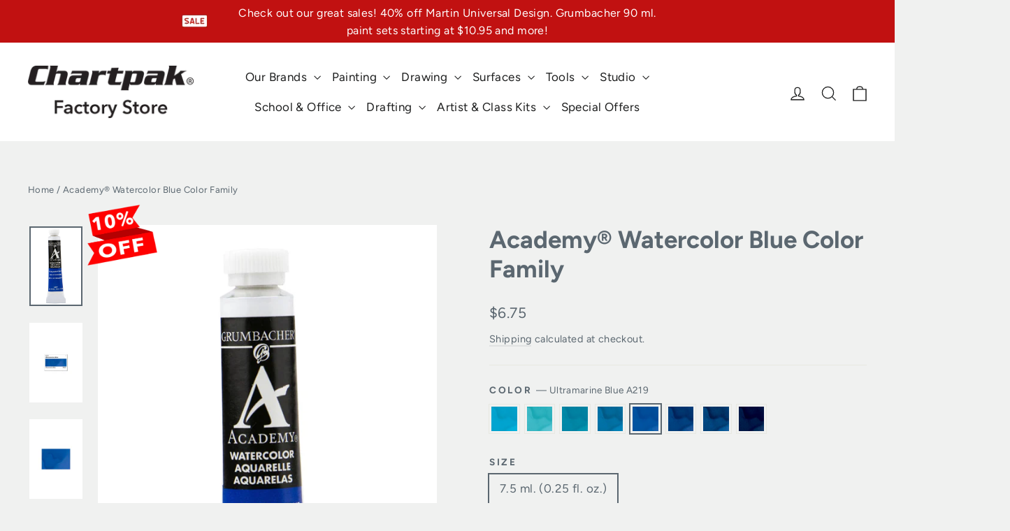

--- FILE ---
content_type: text/html; charset=utf-8
request_url: https://chartpakstore.com/products/a213?variant=42416947101932
body_size: 79312
content:
<!doctype html>
<html class="no-js" lang="en" dir="ltr">
<head>
<script src="https://cdn.userway.org/widget.js" data-account="2nXpJmpwNf"></script>
  <meta charset="utf-8">
  <meta http-equiv="X-UA-Compatible" content="IE=edge,chrome=1">
  <meta name="viewport" content="width=device-width,initial-scale=1">
  <meta name="theme-color" content="#1c6b51">
  <meta name="facebook-domain-verification" content="069mrobe402vbclx4k0j8jxes938p6" />
  <link rel="canonical" href="https://chartpakstore.com/products/a213">
  <link rel="preconnect" href="https://cdn.shopify.com">
  <link rel="preconnect" href="https://fonts.shopifycdn.com">
  <link rel="dns-prefetch" href="https://productreviews.shopifycdn.com">
  <link rel="dns-prefetch" href="https://ajax.googleapis.com">
  <link rel="dns-prefetch" href="https://maps.googleapis.com">
  <link rel="dns-prefetch" href="https://maps.gstatic.com"><link rel="shortcut icon" href="//chartpakstore.com/cdn/shop/files/chartpak-favicon_32x32.png?v=1638207931" type="image/png" /><title>Academy® Watercolor Blue Color Family
&ndash; Chartpak Factory Store
</title>
<meta name="description" content="Academy® Watercolor Turquoise 7.5 ml."><meta property="og:site_name" content="Chartpak Factory Store">
  <meta property="og:url" content="https://chartpakstore.com/products/a213">
  <meta property="og:title" content="Academy® Watercolor Blue Color Family">
  <meta property="og:type" content="product">
  <meta property="og:description" content="Academy® Watercolor Turquoise 7.5 ml."><meta property="og:image" content="http://chartpakstore.com/cdn/shop/products/a213_1.jpg?v=1644588042">
    <meta property="og:image:secure_url" content="https://chartpakstore.com/cdn/shop/products/a213_1.jpg?v=1644588042">
    <meta property="og:image:width" content="900">
    <meta property="og:image:height" content="1350"><meta name="twitter:site" content="@chartpak_inc/">
  <meta name="twitter:card" content="summary_large_image">
  <meta name="twitter:title" content="Academy® Watercolor Blue Color Family">
  <meta name="twitter:description" content="Academy® Watercolor Turquoise 7.5 ml.">
<style data-shopify>@font-face {
  font-family: Figtree;
  font-weight: 700;
  font-style: normal;
  font-display: swap;
  src: url("//chartpakstore.com/cdn/fonts/figtree/figtree_n7.2fd9bfe01586148e644724096c9d75e8c7a90e55.woff2") format("woff2"),
       url("//chartpakstore.com/cdn/fonts/figtree/figtree_n7.ea05de92d862f9594794ab281c4c3a67501ef5fc.woff") format("woff");
}

  @font-face {
  font-family: Figtree;
  font-weight: 400;
  font-style: normal;
  font-display: swap;
  src: url("//chartpakstore.com/cdn/fonts/figtree/figtree_n4.3c0838aba1701047e60be6a99a1b0a40ce9b8419.woff2") format("woff2"),
       url("//chartpakstore.com/cdn/fonts/figtree/figtree_n4.c0575d1db21fc3821f17fd6617d3dee552312137.woff") format("woff");
}


  @font-face {
  font-family: Figtree;
  font-weight: 600;
  font-style: normal;
  font-display: swap;
  src: url("//chartpakstore.com/cdn/fonts/figtree/figtree_n6.9d1ea52bb49a0a86cfd1b0383d00f83d3fcc14de.woff2") format("woff2"),
       url("//chartpakstore.com/cdn/fonts/figtree/figtree_n6.f0fcdea525a0e47b2ae4ab645832a8e8a96d31d3.woff") format("woff");
}

  @font-face {
  font-family: Figtree;
  font-weight: 400;
  font-style: italic;
  font-display: swap;
  src: url("//chartpakstore.com/cdn/fonts/figtree/figtree_i4.89f7a4275c064845c304a4cf8a4a586060656db2.woff2") format("woff2"),
       url("//chartpakstore.com/cdn/fonts/figtree/figtree_i4.6f955aaaafc55a22ffc1f32ecf3756859a5ad3e2.woff") format("woff");
}

  @font-face {
  font-family: Figtree;
  font-weight: 600;
  font-style: italic;
  font-display: swap;
  src: url("//chartpakstore.com/cdn/fonts/figtree/figtree_i6.702baae75738b446cfbed6ac0d60cab7b21e61ba.woff2") format("woff2"),
       url("//chartpakstore.com/cdn/fonts/figtree/figtree_i6.6b8dc40d16c9905d29525156e284509f871ce8f9.woff") format("woff");
}

</style><link href="//chartpakstore.com/cdn/shop/t/24/assets/theme.css?v=172516618903633125001726720544" rel="stylesheet" type="text/css" media="all" />
<style data-shopify>:root {
    --typeHeaderPrimary: Figtree;
    --typeHeaderFallback: sans-serif;
    --typeHeaderSize: 35px;
    --typeHeaderWeight: 700;
    --typeHeaderLineHeight: 1.2;
    --typeHeaderSpacing: 0.0em;

    --typeBasePrimary:Figtree;
    --typeBaseFallback:sans-serif;
    --typeBaseSize: 17px;
    --typeBaseWeight: 400;
    --typeBaseLineHeight: 1.6;
    --typeBaseSpacing: 0.025em;

    --iconWeight: 3px;
    --iconLinecaps: miter;
  }

  
.collection-hero__content:before,
  .hero__image-wrapper:before,
  .hero__media:before {
    background-image: linear-gradient(to bottom, rgba(0, 0, 0, 0.0) 0%, rgba(0, 0, 0, 0.0) 40%, rgba(0, 0, 0, 0.62) 100%);
  }

  .skrim__item-content .skrim__overlay:after {
    background-image: linear-gradient(to bottom, rgba(0, 0, 0, 0.0) 30%, rgba(0, 0, 0, 0.62) 100%);
  }

  .placeholder-content {
    background-image: linear-gradient(100deg, #ffffff 40%, #f7f7f7 63%, #ffffff 79%);
  }</style><link href="//chartpakstore.com/cdn/shop/t/24/assets/custom_styles.css?v=112898690489648529081751912661" rel="stylesheet" type="text/css" media="all" />
  
  <script>
    document.documentElement.className = document.documentElement.className.replace('no-js', 'js');

    window.theme = window.theme || {};
    theme.routes = {
      home: "/",
      cart: "/cart.js",
      cartPage: "/cart",
      cartAdd: "/cart/add.js",
      cartChange: "/cart/change.js"
    };
    theme.strings = {
      soldOut: "Temporarily Sold Out",
      unavailable: "Unavailable",
      inStockLabel: "In stock, ready to ship",
      stockLabel: "Low stock - [count] items left",
      willNotShipUntil: "Ready to ship [date]",
      willBeInStockAfter: "Back in stock [date]",
      waitingForStock: "Inventory on the way",
      cartSavings: "You're saving [savings]",
      cartEmpty: "Your cart is currently empty.",
      cartTermsConfirmation: "You must agree with the terms and conditions of sales to check out",
      searchCollections: "Collections:",
      searchPages: "Pages:",
      searchArticles: "Articles:"
    };
    theme.settings = {
      dynamicVariantsEnable: false,
      cartType: "drawer",
      isCustomerTemplate: false,
      moneyFormat: "${{amount}}",
      predictiveSearch: true,
      predictiveSearchType: "product,article,page,collection",
      quickView: false,
      themeName: 'Motion',
      themeVersion: "8.1.1"
    };
  </script>

  <script>window.performance && window.performance.mark && window.performance.mark('shopify.content_for_header.start');</script><meta name="google-site-verification" content="CI3x2qQOt2YjBTAKP7vQYWf4B6bbHsrpSF8q_EvoFjY">
<meta id="shopify-digital-wallet" name="shopify-digital-wallet" content="/60887957740/digital_wallets/dialog">
<meta name="shopify-checkout-api-token" content="7c44dced9d5737485384d6f966a24365">
<meta id="in-context-paypal-metadata" data-shop-id="60887957740" data-venmo-supported="false" data-environment="production" data-locale="en_US" data-paypal-v4="true" data-currency="USD">
<link rel="alternate" type="application/json+oembed" href="https://chartpakstore.com/products/a213.oembed">
<script async="async" src="/checkouts/internal/preloads.js?locale=en-US"></script>
<script id="apple-pay-shop-capabilities" type="application/json">{"shopId":60887957740,"countryCode":"US","currencyCode":"USD","merchantCapabilities":["supports3DS"],"merchantId":"gid:\/\/shopify\/Shop\/60887957740","merchantName":"Chartpak Factory Store","requiredBillingContactFields":["postalAddress","email"],"requiredShippingContactFields":["postalAddress","email"],"shippingType":"shipping","supportedNetworks":["visa","masterCard","amex","discover","elo","jcb"],"total":{"type":"pending","label":"Chartpak Factory Store","amount":"1.00"},"shopifyPaymentsEnabled":true,"supportsSubscriptions":true}</script>
<script id="shopify-features" type="application/json">{"accessToken":"7c44dced9d5737485384d6f966a24365","betas":["rich-media-storefront-analytics"],"domain":"chartpakstore.com","predictiveSearch":true,"shopId":60887957740,"locale":"en"}</script>
<script>var Shopify = Shopify || {};
Shopify.shop = "chartpak-factory-store.myshopify.com";
Shopify.locale = "en";
Shopify.currency = {"active":"USD","rate":"1.0"};
Shopify.country = "US";
Shopify.theme = {"name":"Motion","id":136817639660,"schema_name":"Motion","schema_version":"8.1.1","theme_store_id":847,"role":"main"};
Shopify.theme.handle = "null";
Shopify.theme.style = {"id":null,"handle":null};
Shopify.cdnHost = "chartpakstore.com/cdn";
Shopify.routes = Shopify.routes || {};
Shopify.routes.root = "/";</script>
<script type="module">!function(o){(o.Shopify=o.Shopify||{}).modules=!0}(window);</script>
<script>!function(o){function n(){var o=[];function n(){o.push(Array.prototype.slice.apply(arguments))}return n.q=o,n}var t=o.Shopify=o.Shopify||{};t.loadFeatures=n(),t.autoloadFeatures=n()}(window);</script>
<script id="shop-js-analytics" type="application/json">{"pageType":"product"}</script>
<script defer="defer" async type="module" src="//chartpakstore.com/cdn/shopifycloud/shop-js/modules/v2/client.init-shop-cart-sync_BApSsMSl.en.esm.js"></script>
<script defer="defer" async type="module" src="//chartpakstore.com/cdn/shopifycloud/shop-js/modules/v2/chunk.common_CBoos6YZ.esm.js"></script>
<script type="module">
  await import("//chartpakstore.com/cdn/shopifycloud/shop-js/modules/v2/client.init-shop-cart-sync_BApSsMSl.en.esm.js");
await import("//chartpakstore.com/cdn/shopifycloud/shop-js/modules/v2/chunk.common_CBoos6YZ.esm.js");

  window.Shopify.SignInWithShop?.initShopCartSync?.({"fedCMEnabled":true,"windoidEnabled":true});

</script>
<script>(function() {
  var isLoaded = false;
  function asyncLoad() {
    if (isLoaded) return;
    isLoaded = true;
    var urls = ["https:\/\/zooomyapps.com\/wishlist\/ZooomyOrders.js?shop=chartpak-factory-store.myshopify.com","https:\/\/cdn.pickystory.com\/widget\/static\/js\/noop.js?shop=chartpak-factory-store.myshopify.com","\/\/cdn.shopify.com\/proxy\/b5d69c20c43620eaec34205dc6f420a8da1d279f5c2595459885290df1d35c1a\/variant-description.herokuapp.com\/scripts\/variant-description-app.js?shop=chartpak-factory-store.myshopify.com\u0026sp-cache-control=cHVibGljLCBtYXgtYWdlPTkwMA","https:\/\/cdn-bundler.nice-team.net\/app\/js\/bundler.js?shop=chartpak-factory-store.myshopify.com","https:\/\/cdn-app.cart-bot.net\/public\/js\/append.js?shop=chartpak-factory-store.myshopify.com","https:\/\/d33a6lvgbd0fej.cloudfront.net\/script_tag\/secomapp.scripttag.js?shop=chartpak-factory-store.myshopify.com","https:\/\/d33a6lvgbd0fej.cloudfront.net\/script_tag\/secomapp.scripttag.js?shop=chartpak-factory-store.myshopify.com"];
    for (var i = 0; i < urls.length; i++) {
      var s = document.createElement('script');
      s.type = 'text/javascript';
      s.async = true;
      s.src = urls[i];
      var x = document.getElementsByTagName('script')[0];
      x.parentNode.insertBefore(s, x);
    }
  };
  if(window.attachEvent) {
    window.attachEvent('onload', asyncLoad);
  } else {
    window.addEventListener('load', asyncLoad, false);
  }
})();</script>
<script id="__st">var __st={"a":60887957740,"offset":-18000,"reqid":"de7f9925-a5a8-41e4-8efe-05e2c989f36f-1768882737","pageurl":"chartpakstore.com\/products\/a213?variant=42416947101932","u":"c6ada9a08a87","p":"product","rtyp":"product","rid":7522197242092};</script>
<script>window.ShopifyPaypalV4VisibilityTracking = true;</script>
<script id="captcha-bootstrap">!function(){'use strict';const t='contact',e='account',n='new_comment',o=[[t,t],['blogs',n],['comments',n],[t,'customer']],c=[[e,'customer_login'],[e,'guest_login'],[e,'recover_customer_password'],[e,'create_customer']],r=t=>t.map((([t,e])=>`form[action*='/${t}']:not([data-nocaptcha='true']) input[name='form_type'][value='${e}']`)).join(','),a=t=>()=>t?[...document.querySelectorAll(t)].map((t=>t.form)):[];function s(){const t=[...o],e=r(t);return a(e)}const i='password',u='form_key',d=['recaptcha-v3-token','g-recaptcha-response','h-captcha-response',i],f=()=>{try{return window.sessionStorage}catch{return}},m='__shopify_v',_=t=>t.elements[u];function p(t,e,n=!1){try{const o=window.sessionStorage,c=JSON.parse(o.getItem(e)),{data:r}=function(t){const{data:e,action:n}=t;return t[m]||n?{data:e,action:n}:{data:t,action:n}}(c);for(const[e,n]of Object.entries(r))t.elements[e]&&(t.elements[e].value=n);n&&o.removeItem(e)}catch(o){console.error('form repopulation failed',{error:o})}}const l='form_type',E='cptcha';function T(t){t.dataset[E]=!0}const w=window,h=w.document,L='Shopify',v='ce_forms',y='captcha';let A=!1;((t,e)=>{const n=(g='f06e6c50-85a8-45c8-87d0-21a2b65856fe',I='https://cdn.shopify.com/shopifycloud/storefront-forms-hcaptcha/ce_storefront_forms_captcha_hcaptcha.v1.5.2.iife.js',D={infoText:'Protected by hCaptcha',privacyText:'Privacy',termsText:'Terms'},(t,e,n)=>{const o=w[L][v],c=o.bindForm;if(c)return c(t,g,e,D).then(n);var r;o.q.push([[t,g,e,D],n]),r=I,A||(h.body.append(Object.assign(h.createElement('script'),{id:'captcha-provider',async:!0,src:r})),A=!0)});var g,I,D;w[L]=w[L]||{},w[L][v]=w[L][v]||{},w[L][v].q=[],w[L][y]=w[L][y]||{},w[L][y].protect=function(t,e){n(t,void 0,e),T(t)},Object.freeze(w[L][y]),function(t,e,n,w,h,L){const[v,y,A,g]=function(t,e,n){const i=e?o:[],u=t?c:[],d=[...i,...u],f=r(d),m=r(i),_=r(d.filter((([t,e])=>n.includes(e))));return[a(f),a(m),a(_),s()]}(w,h,L),I=t=>{const e=t.target;return e instanceof HTMLFormElement?e:e&&e.form},D=t=>v().includes(t);t.addEventListener('submit',(t=>{const e=I(t);if(!e)return;const n=D(e)&&!e.dataset.hcaptchaBound&&!e.dataset.recaptchaBound,o=_(e),c=g().includes(e)&&(!o||!o.value);(n||c)&&t.preventDefault(),c&&!n&&(function(t){try{if(!f())return;!function(t){const e=f();if(!e)return;const n=_(t);if(!n)return;const o=n.value;o&&e.removeItem(o)}(t);const e=Array.from(Array(32),(()=>Math.random().toString(36)[2])).join('');!function(t,e){_(t)||t.append(Object.assign(document.createElement('input'),{type:'hidden',name:u})),t.elements[u].value=e}(t,e),function(t,e){const n=f();if(!n)return;const o=[...t.querySelectorAll(`input[type='${i}']`)].map((({name:t})=>t)),c=[...d,...o],r={};for(const[a,s]of new FormData(t).entries())c.includes(a)||(r[a]=s);n.setItem(e,JSON.stringify({[m]:1,action:t.action,data:r}))}(t,e)}catch(e){console.error('failed to persist form',e)}}(e),e.submit())}));const S=(t,e)=>{t&&!t.dataset[E]&&(n(t,e.some((e=>e===t))),T(t))};for(const o of['focusin','change'])t.addEventListener(o,(t=>{const e=I(t);D(e)&&S(e,y())}));const B=e.get('form_key'),M=e.get(l),P=B&&M;t.addEventListener('DOMContentLoaded',(()=>{const t=y();if(P)for(const e of t)e.elements[l].value===M&&p(e,B);[...new Set([...A(),...v().filter((t=>'true'===t.dataset.shopifyCaptcha))])].forEach((e=>S(e,t)))}))}(h,new URLSearchParams(w.location.search),n,t,e,['guest_login'])})(!0,!0)}();</script>
<script integrity="sha256-4kQ18oKyAcykRKYeNunJcIwy7WH5gtpwJnB7kiuLZ1E=" data-source-attribution="shopify.loadfeatures" defer="defer" src="//chartpakstore.com/cdn/shopifycloud/storefront/assets/storefront/load_feature-a0a9edcb.js" crossorigin="anonymous"></script>
<script data-source-attribution="shopify.dynamic_checkout.dynamic.init">var Shopify=Shopify||{};Shopify.PaymentButton=Shopify.PaymentButton||{isStorefrontPortableWallets:!0,init:function(){window.Shopify.PaymentButton.init=function(){};var t=document.createElement("script");t.src="https://chartpakstore.com/cdn/shopifycloud/portable-wallets/latest/portable-wallets.en.js",t.type="module",document.head.appendChild(t)}};
</script>
<script data-source-attribution="shopify.dynamic_checkout.buyer_consent">
  function portableWalletsHideBuyerConsent(e){var t=document.getElementById("shopify-buyer-consent"),n=document.getElementById("shopify-subscription-policy-button");t&&n&&(t.classList.add("hidden"),t.setAttribute("aria-hidden","true"),n.removeEventListener("click",e))}function portableWalletsShowBuyerConsent(e){var t=document.getElementById("shopify-buyer-consent"),n=document.getElementById("shopify-subscription-policy-button");t&&n&&(t.classList.remove("hidden"),t.removeAttribute("aria-hidden"),n.addEventListener("click",e))}window.Shopify?.PaymentButton&&(window.Shopify.PaymentButton.hideBuyerConsent=portableWalletsHideBuyerConsent,window.Shopify.PaymentButton.showBuyerConsent=portableWalletsShowBuyerConsent);
</script>
<script>
  function portableWalletsCleanup(e){e&&e.src&&console.error("Failed to load portable wallets script "+e.src);var t=document.querySelectorAll("shopify-accelerated-checkout .shopify-payment-button__skeleton, shopify-accelerated-checkout-cart .wallet-cart-button__skeleton"),e=document.getElementById("shopify-buyer-consent");for(let e=0;e<t.length;e++)t[e].remove();e&&e.remove()}function portableWalletsNotLoadedAsModule(e){e instanceof ErrorEvent&&"string"==typeof e.message&&e.message.includes("import.meta")&&"string"==typeof e.filename&&e.filename.includes("portable-wallets")&&(window.removeEventListener("error",portableWalletsNotLoadedAsModule),window.Shopify.PaymentButton.failedToLoad=e,"loading"===document.readyState?document.addEventListener("DOMContentLoaded",window.Shopify.PaymentButton.init):window.Shopify.PaymentButton.init())}window.addEventListener("error",portableWalletsNotLoadedAsModule);
</script>

<script type="module" src="https://chartpakstore.com/cdn/shopifycloud/portable-wallets/latest/portable-wallets.en.js" onError="portableWalletsCleanup(this)" crossorigin="anonymous"></script>
<script nomodule>
  document.addEventListener("DOMContentLoaded", portableWalletsCleanup);
</script>

<link id="shopify-accelerated-checkout-styles" rel="stylesheet" media="screen" href="https://chartpakstore.com/cdn/shopifycloud/portable-wallets/latest/accelerated-checkout-backwards-compat.css" crossorigin="anonymous">
<style id="shopify-accelerated-checkout-cart">
        #shopify-buyer-consent {
  margin-top: 1em;
  display: inline-block;
  width: 100%;
}

#shopify-buyer-consent.hidden {
  display: none;
}

#shopify-subscription-policy-button {
  background: none;
  border: none;
  padding: 0;
  text-decoration: underline;
  font-size: inherit;
  cursor: pointer;
}

#shopify-subscription-policy-button::before {
  box-shadow: none;
}

      </style>

<script>window.performance && window.performance.mark && window.performance.mark('shopify.content_for_header.end');</script>

  <script src="//chartpakstore.com/cdn/shop/t/24/assets/vendor-scripts-v13.js" defer="defer"></script><script src="//chartpakstore.com/cdn/shop/t/24/assets/theme.min.js?v=153509697888759089071693227304" defer="defer"></script><script src="https://cdnjs.cloudflare.com/ajax/libs/jquery/3.2.1/jquery.min.js"></script>
  
<!-- Google Tag Manager -->
<script>(function(w,d,s,l,i){w[l]=w[l]||[];w[l].push({'gtm.start':
new Date().getTime(),event:'gtm.js'});var f=d.getElementsByTagName(s)[0],
j=d.createElement(s),dl=l!='dataLayer'?'&l='+l:'';j.async=true;j.src=
'https://www.googletagmanager.com/gtm.js?id='+i+dl;f.parentNode.insertBefore(j,f);
})(window,document,'script','dataLayer','GTM-MRHB3MJ');</script>
<!-- End Google Tag Manager -->
<!-- Meta Pixel AD Marker Code -->
<script>
!function(f,b,e,v,n,t,s)
{if(f.fbq)return;n=f.fbq=function(){n.callMethod?
n.callMethod.apply(n,arguments):n.queue.push(arguments)};
if(!f._fbq)f._fbq=n;n.push=n;n.loaded=!0;n.version='2.0';
n.queue=[];t=b.createElement(e);t.async=!0;
t.src=v;s=b.getElementsByTagName(e)[0];
s.parentNode.insertBefore(t,s)}(window, document,'script',
'https://connect.facebook.net/en_US/fbevents.js');
fbq('init', '821549898472903');
fbq('track', 'PageView');
</script>
<noscript><img height="1" width="1" style="display:none"
src="https://www.facebook.com/tr?id=821549898472903&ev=PageView&noscript=1"
/></noscript>
<!-- End Meta Pixel AD Marker Code -->
<script src="//chartpakstore.com/cdn/shop/t/24/assets/ada-fix.js?v=50167166636147166281744901568" defer></script>
<!-- BEGIN app block: shopify://apps/smart-filter-search/blocks/app-embed/5cc1944c-3014-4a2a-af40-7d65abc0ef73 --><link href="https://cdn.shopify.com/extensions/019bd90b-08a6-7d5f-862f-9932320bd8db/smart-product-filters-609/assets/globo.filter.min.js" as="script" rel="preload">
<link rel="preconnect" href="https://filter-x2.globo.io" crossorigin>
<link rel="dns-prefetch" href="https://filter-x2.globo.io"><link rel="stylesheet" href="https://cdn.shopify.com/extensions/019bd90b-08a6-7d5f-862f-9932320bd8db/smart-product-filters-609/assets/globo.search.css" media="print" onload="this.media='all'">

<meta id="search_terms_value" content="" />
<!-- BEGIN app snippet: global.variables --><script>
  window.shopCurrency = "USD";
  window.shopCountry = "US";
  window.shopLanguageCode = "en";

  window.currentCurrency = "USD";
  window.currentCountry = "US";
  window.currentLanguageCode = "en";

  window.shopCustomer = false

  window.useCustomTreeTemplate = true;
  window.useCustomProductTemplate = true;

  window.GloboFilterRequestOrigin = "https://chartpakstore.com";
  window.GloboFilterShopifyDomain = "chartpak-factory-store.myshopify.com";
  window.GloboFilterSFAT = "";
  window.GloboFilterSFApiVersion = "2025-04";
  window.GloboFilterProxyPath = "/apps/globofilters";
  window.GloboFilterRootUrl = "";
  window.GloboFilterTranslation = {"search":{"suggestions":"Suggestions","collections":"Collections","pages":"Pages","product":"Product","products":"Products","view_all":"Search for","view_all_products":"View all products","not_found":"Sorry, nothing found for","product_not_found":"No products were found","no_result_keywords_suggestions_title":"Popular searches","no_result_products_suggestions_title":"However, You may like","zero_character_keywords_suggestions_title":"Suggestions","zero_character_popular_searches_title":"Popular searches","zero_character_products_suggestions_title":"Trending products"},"form":{"title":"Search Products","submit":"Search"},"filter":{"filter_by":"Filter By","clear_all":"Clear All","view":"View","clear":"Clear","in_stock":"In Stock","out_of_stock":"Out of Stock","ready_to_ship":"Ready to ship","search":"Search options"},"sort":{"sort_by":"Sort By","manually":"Featured","availability_in_stock_first":"Availability","relevance":"Relevance","best_selling":"Best Selling","alphabetically_a_z":"Alphabetically, A-Z","alphabetically_z_a":"Alphabetically, Z-A","price_low_to_high":"Price, low to high","price_high_to_low":"Price, high to low","date_new_to_old":"Date, new to old","date_old_to_new":"Date, old to new","sale_off":"% Sale off"},"product":{"add_to_cart":"In Stock","unavailable":"Out Stock","sold_out":"Out Stock","sale":"Sale","load_more":"Load more","limit":"Show","search":"Search products","no_results":"Sorry, there are no products in this collection"},"labels":{"6413":"Collection","6414":"Vendor","6415":"Product Type","6416":"Price","6417":"Percent Sale","6418":"Availability","6419":"Tag","6420":"Ready To Ship","39534":"Price","39536":"Availability","39537":"Product Types","40942":"Color","46007":"Manufacturer"}};
  window.isMultiCurrency =false;
  window.globoEmbedFilterAssetsUrl = 'https://cdn.shopify.com/extensions/019bd90b-08a6-7d5f-862f-9932320bd8db/smart-product-filters-609/assets/';
  window.assetsUrl = window.globoEmbedFilterAssetsUrl;
  window.GloboMoneyFormat = "${{amount}}";
</script><!-- END app snippet -->
<script type="text/javascript" hs-ignore data-ccm-injected>
document.getElementsByTagName('html')[0].classList.add('spf-filter-loading', 'spf-has-filter');
window.enabledEmbedFilter = true;
window.sortByRelevance = false;
window.moneyFormat = "${{amount}}";
window.GloboMoneyWithCurrencyFormat = "${{amount}} USD";
window.filesUrl = '//chartpakstore.com/cdn/shop/files/';
window.GloboThemesInfo ={"128628883692":{"id":128628883692,"name":"Dawn","theme_store_id":887,"theme_name":"Dawn"},"136325562604":{"id":136325562604,"name":"Motion - 2023-01-11","theme_store_id":847,"theme_name":"Motion"},"136366915820":{"id":136366915820,"name":"Motion Before Max Sale - This Close","theme_store_id":847,"theme_name":"Motion"},"136393785580":{"id":136393785580,"name":"Motion Before Close Block Chng - Globo Filter Old","theme_store_id":847,"theme_name":"Motion"},"128629407980":{"id":128629407980,"name":"Motion With Auto Discount Codes","theme_store_id":847,"theme_name":"Motion"},"136534065388":{"id":136534065388,"name":"Cart Test","theme_store_id":847,"theme_name":"Motion"},"136535572716":{"id":136535572716,"name":"June Promotion","theme_store_id":847,"theme_name":"Motion"},"136682668268":{"id":136682668268,"name":"Copy of Motion","theme_store_id":847,"theme_name":"Motion"},"136738865388":{"id":136738865388,"name":"Copy of Motion","theme_store_id":847,"theme_name":"Motion"},"136817639660":{"id":136817639660,"name":"Motion","theme_store_id":847,"theme_name":"Motion"},"136874393836":{"id":136874393836,"name":"Motion - October 23 Sale","theme_store_id":847,"theme_name":"Motion"},"137548595436":{"id":137548595436,"name":"Copy of Motion","theme_store_id":847,"theme_name":"Motion"},"139193778412":{"id":139193778412,"name":"Copy of Motion","theme_store_id":847,"theme_name":"Motion"},"140653756652":{"id":140653756652,"name":"Copy of Motion","theme_store_id":847,"theme_name":"Motion"},"142009598188":{"id":142009598188,"name":"Copy of Motion","theme_store_id":847,"theme_name":"Motion"},"129017544940":{"id":129017544940,"name":"Motion (original backup)","theme_store_id":847,"theme_name":"Motion"},"145720803564":{"id":145720803564,"name":"Motion - Latest Version From Motion","theme_store_id":847,"theme_name":"Motion"},"146502287596":{"id":146502287596,"name":"Copy of Motion - For Globo Work","theme_store_id":847,"theme_name":"Motion"},"135504593132":{"id":135504593132,"name":"Sale Call Out","theme_store_id":847,"theme_name":"Motion"},"136140259564":{"id":136140259564,"name":"Motion - Before Sale Copy and Paste Custom Code","theme_store_id":847,"theme_name":"Motion"}};



var GloboEmbedFilterConfig = {
api: {filterUrl: "https://filter-x2.globo.io/filter",searchUrl: "https://filter-x2.globo.io/search", url: "https://filter-x2.globo.io"},
shop: {
name: "Chartpak Factory Store",
url: "https://chartpakstore.com",
domain: "chartpak-factory-store.myshopify.com",
locale: "en",
cur_locale: "en",
predictive_search_url: "/search/suggest",
country_code: "US",
root_url: "",
cart_url: "/cart",
search_url: "/search",
cart_add_url: "/cart/add",
search_terms_value: "",
product_image: {width: 360, height: 504},
no_image_url: "https://cdn.shopify.com/s/images/themes/product-1.png",
swatches: {"color":{"magenta s077ad":{"mode":3,"image":"https://d11y7f42rv7jf5.cloudfront.net/storage/swatch/c_433/magenta-s077ad.png?v=1717640038"},"alizarin crimson a001":{"mode":3,"image":"https://d11y7f42rv7jf5.cloudfront.net/storage/swatch/c_433/alizarin-crimson-a001.png?v=1717640038"},"alizarin crimson c001":{"mode":3,"image":"https://d11y7f42rv7jf5.cloudfront.net/storage/swatch/c_433/alizarin-crimson-c001.png?v=1717640038"},"alizarin crimson golden p002g":{"mode":3,"image":"https://d11y7f42rv7jf5.cloudfront.net/storage/swatch/c_433/alizarin-crimson-golden-p002g.png?v=1717640038"},"alizarin crimson m001":{"mode":3,"image":"https://d11y7f42rv7jf5.cloudfront.net/storage/swatch/c_433/alizarin-crimson-m001.png?v=1717640038"},"alizarin crimson p001g":{"mode":3,"image":"https://d11y7f42rv7jf5.cloudfront.net/storage/swatch/c_433/alizarin-crimson-p001g.png?v=1717640038"},"alizarin crimson t001":{"mode":3,"image":"https://d11y7f42rv7jf5.cloudfront.net/storage/swatch/c_433/alizarin-crimson-t001.png?v=1717640038"},"alizarin crimson w001":{"mode":3,"image":"https://d11y7f42rv7jf5.cloudfront.net/storage/swatch/c_433/alizarin-crimson-w001.png?v=1717640038"},"alizarin orange a005":{"mode":3,"image":"https://d11y7f42rv7jf5.cloudfront.net/storage/swatch/c_433/alizarin-orange-a005.png?v=1717640038"},"alizarin rose w182":{"mode":3,"image":"https://d11y7f42rv7jf5.cloudfront.net/storage/swatch/c_433/alizarin-rose-w182.png?v=1717640038"},"apple green p28":{"mode":3,"image":"https://d11y7f42rv7jf5.cloudfront.net/storage/swatch/c_433/apple-green-p28.png?v=1717640038"},"antique s069ad":{"mode":3,"image":"https://d11y7f42rv7jf5.cloudfront.net/storage/swatch/c_433/antique-s069ad.png?v=1717640038"},"antique s069adr":{"mode":3,"image":"https://d11y7f42rv7jf5.cloudfront.net/storage/swatch/c_433/antique-s069adr.png?v=1717640038"},"antique white s092ad":{"mode":3,"image":"https://d11y7f42rv7jf5.cloudfront.net/storage/swatch/c_433/antique-white-s092ad.png?v=1717640038"},"antique white s092adr":{"mode":3,"image":"https://d11y7f42rv7jf5.cloudfront.net/storage/swatch/c_433/antique-white-s092adr.png?v=1717640038"},"apple green s044ad":{"mode":3,"image":"https://d11y7f42rv7jf5.cloudfront.net/storage/swatch/c_433/apple-green-s044ad.png?v=1717640038"},"apple green s044adr":{"mode":3,"image":"https://d11y7f42rv7jf5.cloudfront.net/storage/swatch/c_433/apple-green-s044adr.png?v=1717640038"},"aqua marine p114":{"mode":3,"image":"https://d11y7f42rv7jf5.cloudfront.net/storage/swatch/c_433/aqua-marine-p114.png?v=1717640038"},"aqua p117":{"mode":3,"image":"https://d11y7f42rv7jf5.cloudfront.net/storage/swatch/c_433/aqua-p117.png?v=1717640038"},"arctic blue p313g":{"mode":3,"image":"https://d11y7f42rv7jf5.cloudfront.net/storage/swatch/c_433/arctic-blue-p313g.png?v=1717640038"},"aureolin p003g":{"mode":3,"image":"https://d11y7f42rv7jf5.cloudfront.net/storage/swatch/c_433/aureolin-p003g.png?v=1717640038"},"aureolin yellow w003":{"mode":3,"image":"https://d11y7f42rv7jf5.cloudfront.net/storage/swatch/c_433/aureolin-yellow-w003.png?v=1717640038"},"azure p110":{"mode":3,"image":"https://d11y7f42rv7jf5.cloudfront.net/storage/swatch/c_433/azure-p110.png?v=1717640038"},"banana p44":{"mode":3,"image":"https://d11y7f42rv7jf5.cloudfront.net/storage/swatch/c_433/banana-p44.png?v=1717640038"},"basic gray 1 p226":{"mode":3,"image":"https://d11y7f42rv7jf5.cloudfront.net/storage/swatch/c_433/basic-gray-1-p226.png?v=1717640038"},"basic gray 1 s080ad":{"mode":3,"image":"https://d11y7f42rv7jf5.cloudfront.net/storage/swatch/c_433/basic-gray-1-s080ad.png?v=1717640038"},"basic gray 1 s080adr":{"mode":3,"image":"https://d11y7f42rv7jf5.cloudfront.net/storage/swatch/c_433/basic-gray-1-s080adr.png?v=1717640038"},"basic gray 2 p227":{"mode":3,"image":"https://d11y7f42rv7jf5.cloudfront.net/storage/swatch/c_433/basic-gray-2-p227.png?v=1717640038"},"basic gray 2 s081ad":{"mode":3,"image":"https://d11y7f42rv7jf5.cloudfront.net/storage/swatch/c_433/basic-gray-2-s081ad.png?v=1717640038"},"basic gray 2 s081adr":{"mode":3,"image":"https://d11y7f42rv7jf5.cloudfront.net/storage/swatch/c_433/basic-gray-2-s081adr.png?v=1717640038"},"basic gray 3 p228":{"mode":3,"image":"https://d11y7f42rv7jf5.cloudfront.net/storage/swatch/c_433/basic-gray-3-p228.png?v=1717640038"},"basic gray 3 s021ad":{"mode":3,"image":"https://d11y7f42rv7jf5.cloudfront.net/storage/swatch/c_433/basic-gray-3-s021ad.png?v=1717640038"},"basic gray 3 s021adr":{"mode":3,"image":"https://d11y7f42rv7jf5.cloudfront.net/storage/swatch/c_433/basic-gray-3-s021adr.png?v=1717640038"},"basic gray 4 p229":{"mode":3,"image":"https://d11y7f42rv7jf5.cloudfront.net/storage/swatch/c_433/basic-gray-4-p229.png?v=1717640038"},"basic gray 4 s022ad":{"mode":3,"image":"https://d11y7f42rv7jf5.cloudfront.net/storage/swatch/c_433/basic-gray-4-s022ad.png?v=1717640038"},"basic gray 4 s022adr":{"mode":3,"image":"https://d11y7f42rv7jf5.cloudfront.net/storage/swatch/c_433/basic-gray-4-s022adr.png?v=1717640038"},"basic gray 5 s082ad":{"mode":3,"image":"https://d11y7f42rv7jf5.cloudfront.net/storage/swatch/c_433/basic-gray-5-s082ad.png?v=1717640038"},"basic gray 5 s082adr":{"mode":3,"image":"https://d11y7f42rv7jf5.cloudfront.net/storage/swatch/c_433/basic-gray-5-s082adr.png?v=1717640038"},"basic gray 6 s083ad":{"mode":3,"image":"https://d11y7f42rv7jf5.cloudfront.net/storage/swatch/c_433/basic-gray-6-s083ad.png?v=1717640038"},"basic gray 6 s083adr":{"mode":3,"image":"https://d11y7f42rv7jf5.cloudfront.net/storage/swatch/c_433/basic-gray-6-s083adr.png?v=1717640038"},"beach s095ad":{"mode":3,"image":"https://d11y7f42rv7jf5.cloudfront.net/storage/swatch/c_433/beach-s095ad.png?v=1717640038"},"beach s095adr":{"mode":3,"image":"https://d11y7f42rv7jf5.cloudfront.net/storage/swatch/c_433/beach-s095adr.png?v=1717640038"},"beige p137":{"mode":3,"image":"https://d11y7f42rv7jf5.cloudfront.net/storage/swatch/c_433/beige-p137.png?v=1717640038"},"bismuth yellow p311g":{"mode":3,"image":"https://d11y7f42rv7jf5.cloudfront.net/storage/swatch/c_433/bismuth-yellow-p311g.png?v=1717640038"},"bismuth yellow w060":{"mode":3,"image":"https://d11y7f42rv7jf5.cloudfront.net/storage/swatch/c_433/bismuth-yellow-w060.png?v=1717640038"},"black fine p98fp":{"mode":3,"image":"https://d11y7f42rv7jf5.cloudfront.net/storage/swatch/c_433/black-fine-p98fp.png?v=1717640038"},"black ftm99":{"mode":3,"image":"https://d11y7f42rv7jf5.cloudfront.net/storage/swatch/c_433/black-ftm99.png?v=1717640038"},"black of99":{"mode":3,"image":"https://d11y7f42rv7jf5.cloudfront.net/storage/swatch/c_433/black-of99.png?v=1717640038"},"black p98":{"mode":3,"image":"https://d11y7f42rv7jf5.cloudfront.net/storage/swatch/c_433/black-p98.png?v=1717640038"},"black s020ad":{"mode":3,"image":"https://d11y7f42rv7jf5.cloudfront.net/storage/swatch/c_433/black-s020ad.png?v=1717640038"},"black s020adr":{"mode":3,"image":"https://d11y7f42rv7jf5.cloudfront.net/storage/swatch/c_433/black-s020adr.png?v=1717640038"},"blender p o":{"mode":3,"image":"https://d11y7f42rv7jf5.cloudfront.net/storage/swatch/c_433/blender-p-o.png?v=1645645142"},"blue glow p106":{"mode":3,"image":"https://d11y7f42rv7jf5.cloudfront.net/storage/swatch/c_433/blue-glow-p106.png?v=1717640038"},"blue green p16":{"mode":3,"image":"https://d11y7f42rv7jf5.cloudfront.net/storage/swatch/c_433/blue-green-p16.png?v=1717640038"},"blueberry p96":{"mode":3,"image":"https://d11y7f42rv7jf5.cloudfront.net/storage/swatch/c_433/blueberry-p96.png?v=1717640038"},"blush p152":{"mode":3,"image":"https://d11y7f42rv7jf5.cloudfront.net/storage/swatch/c_433/blush-p152.png?v=1717640038"},"brick red p74":{"mode":3,"image":"https://d11y7f42rv7jf5.cloudfront.net/storage/swatch/c_433/brick-red-p74.png?v=1717640038"},"brick red s033ad":{"mode":3,"image":"https://d11y7f42rv7jf5.cloudfront.net/storage/swatch/c_433/brick-red-s033ad.png?v=1717640038"},"brick red s033adr":{"mode":3,"image":"https://d11y7f42rv7jf5.cloudfront.net/storage/swatch/c_433/brick-red-s033adr.png?v=1717640038"},"bright blue s035ad":{"mode":3,"image":"https://d11y7f42rv7jf5.cloudfront.net/storage/swatch/c_433/bright-blue-s035ad.png?v=1717640038"},"bright blue s035adr":{"mode":3,"image":"https://d11y7f42rv7jf5.cloudfront.net/storage/swatch/c_433/bright-blue-s035adr.png?v=1717640038"},"bright green s067ad":{"mode":3,"image":"https://d11y7f42rv7jf5.cloudfront.net/storage/swatch/c_433/bright-green-s067ad.png?v=1717640038"},"bright green s067adr":{"mode":3,"image":"https://d11y7f42rv7jf5.cloudfront.net/storage/swatch/c_433/bright-green-s067adr.png?v=1717640038"},"bright orchid p209":{"mode":3,"image":"https://d11y7f42rv7jf5.cloudfront.net/storage/swatch/c_433/bright-orchid-p209.png?v=1717640038"},"brilliant cherry of74":{"mode":3,"image":"https://d11y7f42rv7jf5.cloudfront.net/storage/swatch/c_433/brilliant-cherry-of74.png?v=1717640038"},"brown madder p021g":{"mode":3,"image":"https://d11y7f42rv7jf5.cloudfront.net/storage/swatch/c_433/brown-madder-p021g.png?v=1717640038"},"brown madder w021":{"mode":3,"image":"https://d11y7f42rv7jf5.cloudfront.net/storage/swatch/c_433/brown-madder-w021.png?v=1717640038"},"brown pink p013g":{"mode":3,"image":"https://d11y7f42rv7jf5.cloudfront.net/storage/swatch/c_433/brown-pink-p013g.png?v=1717640038"},"buff p139":{"mode":3,"image":"https://d11y7f42rv7jf5.cloudfront.net/storage/swatch/c_433/buff-p139.png?v=1717640038"},"burnt alizarin w002":{"mode":3,"image":"https://d11y7f42rv7jf5.cloudfront.net/storage/swatch/c_433/burnt-alizarin-w002.png?v=1717640038"},"burnt orange s072ad":{"mode":3,"image":"https://d11y7f42rv7jf5.cloudfront.net/storage/swatch/c_433/burnt-orange-s072ad.png?v=1717640038"},"burnt orange s072adr":{"mode":3,"image":"https://d11y7f42rv7jf5.cloudfront.net/storage/swatch/c_433/burnt-orange-s072adr.png?v=1717640038"},"burnt sienna a023":{"mode":3,"image":"https://d11y7f42rv7jf5.cloudfront.net/storage/swatch/c_433/burnt-sienna-a023.png?v=1717640038"},"burnt sienna c023":{"mode":3,"image":"https://d11y7f42rv7jf5.cloudfront.net/storage/swatch/c_433/burnt-sienna-c023.png?v=1717640038"},"burnt sienna deep p016g":{"mode":3,"image":"https://d11y7f42rv7jf5.cloudfront.net/storage/swatch/c_433/burnt-sienna-deep-p016g.png?v=1717640038"},"burnt sienna m023":{"mode":3,"image":"https://d11y7f42rv7jf5.cloudfront.net/storage/swatch/c_433/burnt-sienna-m023.png?v=1717640038"},"burnt sienna p023g":{"mode":3,"image":"https://d11y7f42rv7jf5.cloudfront.net/storage/swatch/c_433/burnt-sienna-p023g.png?v=1717640038"},"burnt sienna p75":{"mode":3,"image":"https://d11y7f42rv7jf5.cloudfront.net/storage/swatch/c_433/burnt-sienna-p75.png?v=1717640038"},"burnt sienna t023":{"mode":3,"image":"https://d11y7f42rv7jf5.cloudfront.net/storage/swatch/c_433/burnt-sienna-t023.png?v=1717640038"},"burnt sienna w023":{"mode":3,"image":"https://d11y7f42rv7jf5.cloudfront.net/storage/swatch/c_433/burnt-sienna-w023.png?v=1717640038"},"burnt umber a024":{"mode":3,"image":"https://d11y7f42rv7jf5.cloudfront.net/storage/swatch/c_433/burnt-umber-a024.png?v=1717640038"},"burnt umber c024":{"mode":3,"image":"https://d11y7f42rv7jf5.cloudfront.net/storage/swatch/c_433/burnt-umber-c024.png?v=1717640038"},"burnt umber m024":{"mode":3,"image":"https://d11y7f42rv7jf5.cloudfront.net/storage/swatch/c_433/burnt-umber-m024.png?v=1717640038"},"burnt umber p024g":{"mode":3,"image":"https://d11y7f42rv7jf5.cloudfront.net/storage/swatch/c_433/burnt-umber-p024g.png?v=1717640038"},"burnt umber p71":{"mode":3,"image":"https://d11y7f42rv7jf5.cloudfront.net/storage/swatch/c_433/burnt-umber-p71.png?v=1717640038"},"burnt umber t024":{"mode":3,"image":"https://d11y7f42rv7jf5.cloudfront.net/storage/swatch/c_433/burnt-umber-t024.png?v=1717640038"},"burnt umber w024":{"mode":3,"image":"https://d11y7f42rv7jf5.cloudfront.net/storage/swatch/c_433/burnt-umber-w024.png?v=1717640038"},"butter cream s096ad":{"mode":3,"image":"https://d11y7f42rv7jf5.cloudfront.net/storage/swatch/c_433/butter-cream-s096ad.png?v=1717640038"},"butter cream s096adr":{"mode":3,"image":"https://d11y7f42rv7jf5.cloudfront.net/storage/swatch/c_433/butter-cream-s096adr.png?v=1717640038"},"cadmium green light p020g":{"mode":3,"image":"https://d11y7f42rv7jf5.cloudfront.net/storage/swatch/c_433/cadmium-green-light-p020g.png?v=1717640038"},"cadmium orange fine p64fp":{"mode":3,"image":"https://d11y7f42rv7jf5.cloudfront.net/storage/swatch/c_433/cadmium-orange-fine-p64fp.png?v=1645645322"},"cadmium orange hue a025":{"mode":3,"image":"https://d11y7f42rv7jf5.cloudfront.net/storage/swatch/c_433/cadmium-orange-hue-a025.png?v=1717640038"},"cadmium orange hue t310":{"mode":3,"image":"https://d11y7f42rv7jf5.cloudfront.net/storage/swatch/c_433/cadmium-orange-hue-t310.png?v=1717640038"},"cadmium orange hue c025p":{"mode":3,"image":"https://d11y7f42rv7jf5.cloudfront.net/storage/swatch/c_433/cadmium-orange-hue-c025p.png?v=1717640038"},"cadmium orange medium p035g":{"mode":3,"image":"https://d11y7f42rv7jf5.cloudfront.net/storage/swatch/c_433/cadmium-orange-medium-p035g.png?v=1717640038"},"cadmium orange p64":{"mode":3,"image":"https://d11y7f42rv7jf5.cloudfront.net/storage/swatch/c_433/cadmium-orange-p64.png?v=1717640038"},"cadmium orange w025":{"mode":3,"image":"https://d11y7f42rv7jf5.cloudfront.net/storage/swatch/c_433/cadmium-orange-w025.png?v=1717640038"},"cadmium orange p025g":{"mode":3,"image":"https://d11y7f42rv7jf5.cloudfront.net/storage/swatch/c_433/cadmium-orange-p025g.png?v=1717640038"},"cadmium red deep hue a026":{"mode":3,"image":"https://d11y7f42rv7jf5.cloudfront.net/storage/swatch/c_433/cadmium-red-deep-hue-a026.png?v=1717640038"},"cadmium red deep hue c026":{"mode":3,"image":"https://d11y7f42rv7jf5.cloudfront.net/storage/swatch/c_433/cadmium-red-deep-hue-c026.png?v=1717640038"},"cadmium red deep hue t314":{"mode":3,"image":"https://d11y7f42rv7jf5.cloudfront.net/storage/swatch/c_433/cadmium-red-deep-hue-t314.png?v=1717640038"},"cadmium red deep p026g":{"mode":3,"image":"https://d11y7f42rv7jf5.cloudfront.net/storage/swatch/c_433/cadmium-red-deep-p026g.png?v=1717640038"},"cadmium red deep w026":{"mode":3,"image":"https://d11y7f42rv7jf5.cloudfront.net/storage/swatch/c_433/cadmium-red-deep-w026.png?v=1717640038"},"cadmium red light hue a027":{"mode":3,"image":"https://d11y7f42rv7jf5.cloudfront.net/storage/swatch/c_433/cadmium-red-light-hue-a027.png?v=1717640038"},"cadmium red light hue t312":{"mode":3,"image":"https://d11y7f42rv7jf5.cloudfront.net/storage/swatch/c_433/cadmium-red-light-hue-t312.png?v=1717640038"},"cadmium red light hue c027":{"mode":3,"image":"https://d11y7f42rv7jf5.cloudfront.net/storage/swatch/c_433/cadmium-red-light-hue-c027.png?v=1717640038"},"cadmium red light p027g":{"mode":3,"image":"https://d11y7f42rv7jf5.cloudfront.net/storage/swatch/c_433/cadmium-red-light-p027g.png?v=1717640038"},"cadmium red light w027":{"mode":3,"image":"https://d11y7f42rv7jf5.cloudfront.net/storage/swatch/c_433/cadmium-red-light-w027.png?v=1717640038"},"cadmium red medium hue a029":{"mode":3,"image":"https://d11y7f42rv7jf5.cloudfront.net/storage/swatch/c_433/cadmium-red-medium-hue-a029.png?v=1717640038"},"cadmium red medium hue t313":{"mode":3,"image":"https://d11y7f42rv7jf5.cloudfront.net/storage/swatch/c_433/cadmium-red-medium-hue-t313.png?v=1717640038"},"cadmium red medium hue c029":{"mode":3,"image":"https://d11y7f42rv7jf5.cloudfront.net/storage/swatch/c_433/cadmium-red-medium-hue-c029.png?v=1717640038"},"cadmium red medium p029g":{"mode":3,"image":"https://d11y7f42rv7jf5.cloudfront.net/storage/swatch/c_433/cadmium-red-medium-p029g.png?v=1717640038"},"cadmium red medium w029":{"mode":3,"image":"https://d11y7f42rv7jf5.cloudfront.net/storage/swatch/c_433/cadmium-red-medium-w029.png?v=1717640038"},"cadmium red p030g":{"mode":3,"image":"https://d11y7f42rv7jf5.cloudfront.net/storage/swatch/c_433/cadmium-red-p030g.png?v=1717640038"},"cadmium red p79":{"mode":3,"image":"https://d11y7f42rv7jf5.cloudfront.net/storage/swatch/c_433/cadmium-red-p79.png?v=1717640038"},"cadmium yellow deep hue a031":{"mode":3,"image":"https://d11y7f42rv7jf5.cloudfront.net/storage/swatch/c_433/cadmium-yellow-deep-hue-a031.png?v=1717640038"},"cadmium yellow deep hue t316":{"mode":3,"image":"https://d11y7f42rv7jf5.cloudfront.net/storage/swatch/c_433/cadmium-yellow-deep-hue-t316.png?v=1717640038"},"cadmium yellow deep hue c031":{"mode":3,"image":"https://d11y7f42rv7jf5.cloudfront.net/storage/swatch/c_433/cadmium-yellow-deep-hue-c031.png?v=1717640038"},"cadmium yellow deep p031g":{"mode":3,"image":"https://d11y7f42rv7jf5.cloudfront.net/storage/swatch/c_433/cadmium-yellow-deep-p031g.png?v=1717640038"},"cadmium yellow deep w031":{"mode":3,"image":"https://d11y7f42rv7jf5.cloudfront.net/storage/swatch/c_433/cadmium-yellow-deep-w031.png?v=1717640038"},"cadmium yellow ftm42":{"mode":3,"image":"https://d11y7f42rv7jf5.cloudfront.net/storage/swatch/c_433/cadmium-yellow-ftm42.png?v=1717640038"},"cadmium yellow lemon w032":{"mode":3,"image":"https://d11y7f42rv7jf5.cloudfront.net/storage/swatch/c_433/cadmium-yellow-lemon-w032.png?v=1717640038"},"cadmium yellow light hue t319":{"mode":3,"image":"https://d11y7f42rv7jf5.cloudfront.net/storage/swatch/c_433/cadmium-yellow-light-hue-t319.png?v=1717640038"},"cadmium yellow light hue c033":{"mode":3,"image":"https://d11y7f42rv7jf5.cloudfront.net/storage/swatch/c_433/cadmium-yellow-light-hue-c033.png?v=1717640038"},"cadmium yellow light p033g":{"mode":3,"image":"https://d11y7f42rv7jf5.cloudfront.net/storage/swatch/c_433/cadmium-yellow-light-p033g.png?v=1717640038"},"cadmium yellow medium hue a034":{"mode":3,"image":"https://d11y7f42rv7jf5.cloudfront.net/storage/swatch/c_433/cadmium-yellow-medium-hue-a034.png?v=1717640038"},"cadmium yellow medium hue t318":{"mode":3,"image":"https://d11y7f42rv7jf5.cloudfront.net/storage/swatch/c_433/cadmium-yellow-medium-hue-t318.png?v=1717640038"},"cadmium yellow medium hue c034":{"mode":3,"image":"https://d11y7f42rv7jf5.cloudfront.net/storage/swatch/c_433/cadmium-yellow-medium-hue-c034.png?v=1717640038"},"cadmium yellow medium p034g":{"mode":3,"image":"https://d11y7f42rv7jf5.cloudfront.net/storage/swatch/c_433/cadmium-yellow-medium-p034g.png?v=1717640038"},"cadmium yellow medium w034":{"mode":3,"image":"https://d11y7f42rv7jf5.cloudfront.net/storage/swatch/c_433/cadmium-yellow-medium-w034.png?v=1717640038"},"cadmium yellow p42":{"mode":3,"image":"https://d11y7f42rv7jf5.cloudfront.net/storage/swatch/c_433/cadmium-yellow-p42.png?v=1717640038"},"cadmium yellow pale hue a036":{"mode":3,"image":"https://d11y7f42rv7jf5.cloudfront.net/storage/swatch/c_433/cadmium-yellow-pale-hue-a036.png?v=1717640038"},"cadmium yellow pale hue t320":{"mode":3,"image":"https://d11y7f42rv7jf5.cloudfront.net/storage/swatch/c_433/cadmium-yellow-pale-hue-t320.png?v=1717640038"},"cadmium yellow pale p036g":{"mode":3,"image":"https://d11y7f42rv7jf5.cloudfront.net/storage/swatch/c_433/cadmium-yellow-pale-p036g.png?v=1717640038"},"cadmium yellow light w033":{"mode":3,"image":"https://d11y7f42rv7jf5.cloudfront.net/storage/swatch/c_433/cadmium-yellow-light-w033.png?v=1717640038"},"camel s001ad":{"mode":3,"image":"https://d11y7f42rv7jf5.cloudfront.net/storage/swatch/c_433/camel-s001ad.png?v=1717640038"},"camel s001adr":{"mode":3,"image":"https://d11y7f42rv7jf5.cloudfront.net/storage/swatch/c_433/camel-s001adr.png?v=1717640038"},"canary yellow s014ad":{"mode":3,"image":"https://d11y7f42rv7jf5.cloudfront.net/storage/swatch/c_433/canary-yellow-s014ad.png?v=1717640038"},"canary yellow s014adr":{"mode":3,"image":"https://d11y7f42rv7jf5.cloudfront.net/storage/swatch/c_433/canary-yellow-s014adr.png?v=1717640038"},"caramel s037ad":{"mode":3,"image":"https://d11y7f42rv7jf5.cloudfront.net/storage/swatch/c_433/caramel-s037ad.png?v=1717640038"},"caramel s037adr":{"mode":3,"image":"https://d11y7f42rv7jf5.cloudfront.net/storage/swatch/c_433/caramel-s037adr.png?v=1717640038"},"cerulean s041ad":{"mode":3,"image":"https://d11y7f42rv7jf5.cloudfront.net/storage/swatch/c_433/cerulean-s041ad.png?v=1717640038"},"cerulean s041adr":{"mode":3,"image":"https://d11y7f42rv7jf5.cloudfront.net/storage/swatch/c_433/cerulean-s041adr.png?v=1717640038"},"charcoal gray a042":{"mode":3,"image":"https://d11y7f42rv7jf5.cloudfront.net/storage/swatch/c_433/charcoal-gray-a042.png?v=1717640038"},"chartreuse p36":{"mode":3,"image":"https://d11y7f42rv7jf5.cloudfront.net/storage/swatch/c_433/chartreuse-p36.png?v=1717640038"},"chartreuse s042ad":{"mode":3,"image":"https://d11y7f42rv7jf5.cloudfront.net/storage/swatch/c_433/chartreuse-s042ad.png?v=1717640038"},"chartreuse s042adr":{"mode":3,"image":"https://d11y7f42rv7jf5.cloudfront.net/storage/swatch/c_433/chartreuse-s042adr.png?v=1717640038"},"chinese white a043":{"mode":3,"image":"https://d11y7f42rv7jf5.cloudfront.net/storage/swatch/c_433/chinese-white-a043.png?v=1717640038"},"chinese white w044":{"mode":3,"image":"https://d11y7f42rv7jf5.cloudfront.net/storage/swatch/c_433/chinese-white-w044.png?v=1717640038"},"chrome green p35":{"mode":3,"image":"https://d11y7f42rv7jf5.cloudfront.net/storage/swatch/c_433/chrome-green-p35.png?v=1717640038"},"chrome orange p62":{"mode":3,"image":"https://d11y7f42rv7jf5.cloudfront.net/storage/swatch/c_433/chrome-orange-p62.png?v=1717640038"},"chromium oxide green a048":{"mode":3,"image":"https://d11y7f42rv7jf5.cloudfront.net/storage/swatch/c_433/chromium-oxide-green-a048.png?v=1717640038"},"chromium oxide green m048":{"mode":3,"image":"https://d11y7f42rv7jf5.cloudfront.net/storage/swatch/c_433/chromium-oxide-green-m048.png?v=1717640038"},"chromium oxide green p048g":{"mode":3,"image":"https://d11y7f42rv7jf5.cloudfront.net/storage/swatch/c_433/chromium-oxide-green-p048g.png?v=1717640038"},"chromium oxide green t048":{"mode":3,"image":"https://d11y7f42rv7jf5.cloudfront.net/storage/swatch/c_433/chromium-oxide-green-t048.png?v=1717640038"},"chromium oxide green w048":{"mode":3,"image":"https://d11y7f42rv7jf5.cloudfront.net/storage/swatch/c_433/chromium-oxide-green-w048.png?v=1717640038"},"cobalt blue deep p310g":{"mode":3,"image":"https://d11y7f42rv7jf5.cloudfront.net/storage/swatch/c_433/cobalt-blue-deep-p310g.png?v=1717640038"},"carmine hue a038":{"mode":3,"image":"https://d11y7f42rv7jf5.cloudfront.net/storage/swatch/c_433/carmine-hue-a038.png?v=1717640038"},"celadon green s062ad":{"mode":3,"image":"https://d11y7f42rv7jf5.cloudfront.net/storage/swatch/c_433/celadon-green-s062ad.png?v=1717640038"},"celadon green s062adr":{"mode":3,"image":"https://d11y7f42rv7jf5.cloudfront.net/storage/swatch/c_433/celadon-green-s062adr.png?v=1717640038"},"celery p126":{"mode":3,"image":"https://d11y7f42rv7jf5.cloudfront.net/storage/swatch/c_433/celery-p126.png?v=1717640038"},"cerulean blue hue a039":{"mode":3,"image":"https://d11y7f42rv7jf5.cloudfront.net/storage/swatch/c_433/cerulean-blue-hue-a039.png?v=1717640038"},"cerulean blue hue c039":{"mode":3,"image":"https://d11y7f42rv7jf5.cloudfront.net/storage/swatch/c_433/cerulean-blue-hue-c039.png?v=1717640038"},"cerulean blue hue p039g":{"mode":3,"image":"https://d11y7f42rv7jf5.cloudfront.net/storage/swatch/c_433/cerulean-blue-hue-p039g.png?v=1717640038"},"cerulean blue hue t039":{"mode":3,"image":"https://d11y7f42rv7jf5.cloudfront.net/storage/swatch/c_433/cerulean-blue-hue-t039.png?v=1717640038"},"cerulean blue p040g":{"mode":3,"image":"https://d11y7f42rv7jf5.cloudfront.net/storage/swatch/c_433/cerulean-blue-p040g.png?v=1717640038"},"cerulean blue w039":{"mode":3,"image":"https://d11y7f42rv7jf5.cloudfront.net/storage/swatch/c_433/cerulean-blue-w039.png?v=1717640038"},"cobalt blue fine p10fp":{"mode":3,"image":"https://d11y7f42rv7jf5.cloudfront.net/storage/swatch/c_433/cobalt-blue-fine-p10fp.png?v=1717640038"},"cobalt blue hue a049":{"mode":3,"image":"https://d11y7f42rv7jf5.cloudfront.net/storage/swatch/c_433/cobalt-blue-hue-a049.png?v=1717640038"},"cobalt blue hue c049":{"mode":3,"image":"https://d11y7f42rv7jf5.cloudfront.net/storage/swatch/c_433/cobalt-blue-hue-c049.png?v=1717640038"},"cobalt blue hue t321":{"mode":3,"image":"https://d11y7f42rv7jf5.cloudfront.net/storage/swatch/c_433/cobalt-blue-hue-t321.png?v=1717640038"},"cobalt blue p049g":{"mode":3,"image":"https://d11y7f42rv7jf5.cloudfront.net/storage/swatch/c_433/cobalt-blue-p049g.png?v=1717640038"},"cobalt blue p10":{"mode":3,"image":"https://d11y7f42rv7jf5.cloudfront.net/storage/swatch/c_433/cobalt-blue-p10.png?v=1717640038"},"cobalt blue w049":{"mode":3,"image":"https://d11y7f42rv7jf5.cloudfront.net/storage/swatch/c_433/cobalt-blue-w049.png?v=1717640038"},"cobalt rose p051g":{"mode":3,"image":"https://d11y7f42rv7jf5.cloudfront.net/storage/swatch/c_433/cobalt-rose-p051g.png?v=1645646819"},"cobalt titanate blue p059g":{"mode":3,"image":"https://d11y7f42rv7jf5.cloudfront.net/storage/swatch/c_433/cobalt-titanate-blue-p059g.png?v=1717640038"},"cobalt titanate green p058g":{"mode":3,"image":"https://d11y7f42rv7jf5.cloudfront.net/storage/swatch/c_433/cobalt-titanate-green-p058g.png?v=1717640038"},"cobalt turquoise p309g":{"mode":3,"image":"https://d11y7f42rv7jf5.cloudfront.net/storage/swatch/c_433/cobalt-turquoise-p309g.png?v=1717640038"},"cobalt turquoise w133":{"mode":3,"image":"https://d11y7f42rv7jf5.cloudfront.net/storage/swatch/c_433/cobalt-turquoise-w133.png?v=1717640038"},"cobalt violet hue t053":{"mode":3,"image":"https://d11y7f42rv7jf5.cloudfront.net/storage/swatch/c_433/cobalt-violet-hue-t053.png?v=1717640038"},"cobalt violet p053g":{"mode":3,"image":"https://d11y7f42rv7jf5.cloudfront.net/storage/swatch/c_433/cobalt-violet-p053g.png?v=1717640038"},"cobalt violet w053":{"mode":3,"image":"https://d11y7f42rv7jf5.cloudfront.net/storage/swatch/c_433/cobalt-violet-w053.png?v=1717640038"},"colorless blender ftm o":{"mode":3,"image":"https://d11y7f42rv7jf5.cloudfront.net/storage/swatch/c_433/colorless-blender-ftm-o.png?v=1717640038"},"colorless blender of o":{"mode":3,"image":"https://d11y7f42rv7jf5.cloudfront.net/storage/swatch/c_433/colorless-blender-of-o.png?v=1717640038"},"colorless blender soad":{"mode":3,"image":"https://d11y7f42rv7jf5.cloudfront.net/storage/swatch/c_433/colorless-blender-soad.png?v=1645647013"},"cool gray 1 p181":{"mode":3,"image":"https://d11y7f42rv7jf5.cloudfront.net/storage/swatch/c_433/cool-gray-1-p181.png?v=1717640038"},"cool gray 10 p190":{"mode":3,"image":"https://d11y7f42rv7jf5.cloudfront.net/storage/swatch/c_433/cool-gray-10-p190.png?v=1717640038"},"cool gray 10% s023ad":{"mode":3,"image":"https://d11y7f42rv7jf5.cloudfront.net/storage/swatch/c_433/cool-gray-10-s023ad.png?v=1645647013"},"cool gray 10% s023adr":{"mode":3,"image":"https://d11y7f42rv7jf5.cloudfront.net/storage/swatch/c_433/cool-gray-10-s023adr.png?v=1645647013"},"cool gray 2 p182":{"mode":3,"image":"https://d11y7f42rv7jf5.cloudfront.net/storage/swatch/c_433/cool-gray-2-p182.png?v=1717640038"},"cool gray 20% s024ad":{"mode":3,"image":"https://d11y7f42rv7jf5.cloudfront.net/storage/swatch/c_433/cool-gray-20-s024ad.png?v=1645647013"},"cool gray 20% s024adr":{"mode":3,"image":"https://d11y7f42rv7jf5.cloudfront.net/storage/swatch/c_433/cool-gray-20-s024adr.png?v=1645647013"},"cool gray 3 fine p183fp":{"mode":3,"image":"https://d11y7f42rv7jf5.cloudfront.net/storage/swatch/c_433/cool-gray-3-fine-p183fp.png?v=1645647013"},"cool gray 3 p183":{"mode":3,"image":"https://d11y7f42rv7jf5.cloudfront.net/storage/swatch/c_433/cool-gray-3-p183.png?v=1717640038"},"cool gray 30% s025ad":{"mode":3,"image":"https://d11y7f42rv7jf5.cloudfront.net/storage/swatch/c_433/cool-gray-30-s025ad.png?v=1645647013"},"cool gray 30% s025adr":{"mode":3,"image":"https://d11y7f42rv7jf5.cloudfront.net/storage/swatch/c_433/cool-gray-30-s025adr.png?v=1645647013"},"cool gray 4 p184":{"mode":3,"image":"https://d11y7f42rv7jf5.cloudfront.net/storage/swatch/c_433/cool-gray-4-p184.png?v=1717640038"},"cool gray 40% s026ad":{"mode":3,"image":"https://d11y7f42rv7jf5.cloudfront.net/storage/swatch/c_433/cool-gray-40-s026ad.png?v=1645647013"},"cool gray 40% s026adr":{"mode":3,"image":"https://d11y7f42rv7jf5.cloudfront.net/storage/swatch/c_433/cool-gray-40-s026adr.png?v=1645647013"},"cool gray 5 p185":{"mode":3,"image":"https://d11y7f42rv7jf5.cloudfront.net/storage/swatch/c_433/cool-gray-5-p185.png?v=1717640038"},"cool gray 50% s027ad":{"mode":3,"image":"https://d11y7f42rv7jf5.cloudfront.net/storage/swatch/c_433/cool-gray-50-s027ad.png?v=1645647013"},"cool gray 50% s027adr":{"mode":3,"image":"https://d11y7f42rv7jf5.cloudfront.net/storage/swatch/c_433/cool-gray-50-s027adr.png?v=1645647096"},"cool gray 6 p186":{"mode":3,"image":"https://d11y7f42rv7jf5.cloudfront.net/storage/swatch/c_433/cool-gray-6-p186.png?v=1717640038"},"cool gray 60% s028ad":{"mode":3,"image":"https://d11y7f42rv7jf5.cloudfront.net/storage/swatch/c_433/cool-gray-60-s028ad.png?v=1645647096"},"cool gray 60% s028adr":{"mode":3,"image":"https://d11y7f42rv7jf5.cloudfront.net/storage/swatch/c_433/cool-gray-60-s028adr.png?v=1645647096"},"cool gray 7 p187":{"mode":3,"image":"https://d11y7f42rv7jf5.cloudfront.net/storage/swatch/c_433/cool-gray-7-p187.png?v=1717640038"},"cool gray 70% s029ad":{"mode":3,"image":"https://d11y7f42rv7jf5.cloudfront.net/storage/swatch/c_433/cool-gray-70-s029ad.png?v=1645647096"},"cool gray 70% s029adr":{"mode":3,"image":"https://d11y7f42rv7jf5.cloudfront.net/storage/swatch/c_433/cool-gray-70-s029adr.png?v=1645647096"},"cool gray 8 p188":{"mode":3,"image":"https://d11y7f42rv7jf5.cloudfront.net/storage/swatch/c_433/cool-gray-8-p188.png?v=1717640038"},"cool gray 80% s030ad":{"mode":3,"image":"https://d11y7f42rv7jf5.cloudfront.net/storage/swatch/c_433/cool-gray-80-s030ad.png?v=1645647096"},"cool gray 9 p189":{"mode":3,"image":"https://d11y7f42rv7jf5.cloudfront.net/storage/swatch/c_433/cool-gray-9-p189.png?v=1717640038"},"cool gray 90% s031ad":{"mode":3,"image":"https://d11y7f42rv7jf5.cloudfront.net/storage/swatch/c_433/cool-gray-90-s031ad.png?v=1645647096"},"cool gray 90% s031adr":{"mode":3,"image":"https://d11y7f42rv7jf5.cloudfront.net/storage/swatch/c_433/cool-gray-90-s031adr.png?v=1645647096"},"coral pink s011ad":{"mode":3,"image":"https://d11y7f42rv7jf5.cloudfront.net/storage/swatch/c_433/coral-pink-s011ad.png?v=1717640038"},"coral pink s011adr":{"mode":3,"image":"https://d11y7f42rv7jf5.cloudfront.net/storage/swatch/c_433/coral-pink-s011adr.png?v=1717640038"},"cream p132":{"mode":3,"image":"https://d11y7f42rv7jf5.cloudfront.net/storage/swatch/c_433/cream-p132.png?v=1717640038"},"crimson ftm82":{"mode":3,"image":"https://d11y7f42rv7jf5.cloudfront.net/storage/swatch/c_433/crimson-ftm82.png?v=1717640038"},"crimson p82":{"mode":3,"image":"https://d11y7f42rv7jf5.cloudfront.net/storage/swatch/c_433/crimson-p82.png?v=1717640038"},"crystal blue p108":{"mode":3,"image":"https://d11y7f42rv7jf5.cloudfront.net/storage/swatch/c_433/crystal-blue-p108.png?v=1717640038"},"dark brown s002ad":{"mode":3,"image":"https://d11y7f42rv7jf5.cloudfront.net/storage/swatch/c_433/dark-brown-s002ad.png?v=1717640038"},"dark brown s002adr":{"mode":3,"image":"https://d11y7f42rv7jf5.cloudfront.net/storage/swatch/c_433/dark-brown-s002adr.png?v=1717640038"},"dark cherry ftm69":{"mode":3,"image":"https://d11y7f42rv7jf5.cloudfront.net/storage/swatch/c_433/dark-cherry-ftm69.png?v=1717640038"},"dark green s049ad":{"mode":3,"image":"https://d11y7f42rv7jf5.cloudfront.net/storage/swatch/c_433/dark-green-s049ad.png?v=1717640038"},"dark green s049adr":{"mode":3,"image":"https://d11y7f42rv7jf5.cloudfront.net/storage/swatch/c_433/dark-green-s049adr.png?v=1717640038"},"dark mint p220":{"mode":3,"image":"https://d11y7f42rv7jf5.cloudfront.net/storage/swatch/c_433/dark-mint-p220.png?v=1717640038"},"dark oak ftm58":{"mode":3,"image":"https://d11y7f42rv7jf5.cloudfront.net/storage/swatch/c_433/dark-oak-ftm58.png?v=1717640038"},"dark oak of58":{"mode":3,"image":"https://d11y7f42rv7jf5.cloudfront.net/storage/swatch/c_433/dark-oak-of58.png?v=1717640038"},"dark olive green s084ad":{"mode":3,"image":"https://d11y7f42rv7jf5.cloudfront.net/storage/swatch/c_433/dark-olive-green-s084ad.png?v=1717640038"},"dark olive green s084adr":{"mode":3,"image":"https://d11y7f42rv7jf5.cloudfront.net/storage/swatch/c_433/dark-olive-green-s084adr.png?v=1717640038"},"dark olive p24":{"mode":3,"image":"https://d11y7f42rv7jf5.cloudfront.net/storage/swatch/c_433/dark-olive-p24.png?v=1717640038"},"dark tan p53":{"mode":3,"image":"https://d11y7f42rv7jf5.cloudfront.net/storage/swatch/c_433/dark-tan-p53.png?v=1717640038"},"dark umber s046ad":{"mode":3,"image":"https://d11y7f42rv7jf5.cloudfront.net/storage/swatch/c_433/dark-umber-s046ad.png?v=1717640038"},"dark umber s046adr":{"mode":3,"image":"https://d11y7f42rv7jf5.cloudfront.net/storage/swatch/c_433/dark-umber-s046adr.png?v=1717640038"},"dark walnut ftm54":{"mode":3,"image":"https://d11y7f42rv7jf5.cloudfront.net/storage/swatch/c_433/dark-walnut-ftm54.png?v=1717640038"},"dark yellow fine p43fp":{"mode":3,"image":"https://d11y7f42rv7jf5.cloudfront.net/storage/swatch/c_433/dark-yellow-fine-p43fp.png?v=1717640038"},"dark yellow p43":{"mode":3,"image":"https://d11y7f42rv7jf5.cloudfront.net/storage/swatch/c_433/dark-yellow-p43.png?v=1717640038"},"davy's gray a064":{"mode":3,"image":"https://d11y7f42rv7jf5.cloudfront.net/storage/swatch/c_433/davys-gray-a064.png?v=1645647330"},"davy's gray p064g":{"mode":3,"image":"https://d11y7f42rv7jf5.cloudfront.net/storage/swatch/c_433/davys-gray-p064g.png?v=1645647330"},"davy's gray w064":{"mode":3,"image":"https://d11y7f42rv7jf5.cloudfront.net/storage/swatch/c_433/davys-gray-w064.png?v=1645647330"},"deep evergreen p219":{"mode":3,"image":"https://d11y7f42rv7jf5.cloudfront.net/storage/swatch/c_433/deep-evergreen-p219.png?v=1717640038"},"deep magenta fine p89fp":{"mode":3,"image":"https://d11y7f42rv7jf5.cloudfront.net/storage/swatch/c_433/deep-magenta-fine-p89fp.png?v=1717640038"},"deep magenta p89":{"mode":3,"image":"https://d11y7f42rv7jf5.cloudfront.net/storage/swatch/c_433/deep-magenta-p89.png?v=1717640038"},"deep salmon p206":{"mode":3,"image":"https://d11y7f42rv7jf5.cloudfront.net/storage/swatch/c_433/deep-salmon-p206.png?v=1717640038"},"deep violet c252":{"mode":3,"image":"https://d11y7f42rv7jf5.cloudfront.net/storage/swatch/c_433/deep-violet-c252.png?v=1717640038"},"delft blue w109":{"mode":3,"image":"https://d11y7f42rv7jf5.cloudfront.net/storage/swatch/c_433/delft-blue-w109.png?v=1717640038"},"delta brown fine p57fp":{"mode":3,"image":"https://d11y7f42rv7jf5.cloudfront.net/storage/swatch/c_433/delta-brown-fine-p57fp.png?v=1717640038"},"delta brown p57":{"mode":3,"image":"https://d11y7f42rv7jf5.cloudfront.net/storage/swatch/c_433/delta-brown-p57.png?v=1717640038"},"desert tan p146":{"mode":3,"image":"https://d11y7f42rv7jf5.cloudfront.net/storage/swatch/c_433/desert-tan-p146.png?v=1717640038"},"diarylide yellow m060":{"mode":3,"image":"https://d11y7f42rv7jf5.cloudfront.net/storage/swatch/c_433/diarylide-yellow-m060.png?v=1717640038"},"diarylide yellow p060g":{"mode":3,"image":"https://d11y7f42rv7jf5.cloudfront.net/storage/swatch/c_433/diarylide-yellow-p060g.png?v=1717640038"},"dioxazine purple c094":{"mode":3,"image":"https://d11y7f42rv7jf5.cloudfront.net/storage/swatch/c_433/dioxazine-purple-c094.png?v=1717640038"},"dioxazine purple m061":{"mode":3,"image":"https://d11y7f42rv7jf5.cloudfront.net/storage/swatch/c_433/dioxazine-purple-m061.png?v=1645647676"},"dioxazine purple p061g":{"mode":3,"image":"https://d11y7f42rv7jf5.cloudfront.net/storage/swatch/c_433/dioxazine-purple-p061g.png?v=1717640038"},"dioxazine purple t061":{"mode":3,"image":"https://d11y7f42rv7jf5.cloudfront.net/storage/swatch/c_433/dioxazine-purple-t061.png?v=1717640038"},"dioxazine purple w061":{"mode":3,"image":"https://d11y7f42rv7jf5.cloudfront.net/storage/swatch/c_433/dioxazine-purple-w061.png?v=1717640038"},"dutch blue p111":{"mode":3,"image":"https://d11y7f42rv7jf5.cloudfront.net/storage/swatch/c_433/dutch-blue-p111.png?v=1717640038"},"electric blue p102":{"mode":3,"image":"https://d11y7f42rv7jf5.cloudfront.net/storage/swatch/c_433/electric-blue-p102.png?v=1717640038"},"emerald green a067":{"mode":3,"image":"https://d11y7f42rv7jf5.cloudfront.net/storage/swatch/c_433/emerald-green-a067.png?v=1717640038"},"emerald p21":{"mode":3,"image":"https://d11y7f42rv7jf5.cloudfront.net/storage/swatch/c_433/emerald-p21.png?v=1717640038"},"evergreen ftm20":{"mode":3,"image":"https://d11y7f42rv7jf5.cloudfront.net/storage/swatch/c_433/evergreen-ftm20.png?v=1717640038"},"evergreen p20":{"mode":3,"image":"https://d11y7f42rv7jf5.cloudfront.net/storage/swatch/c_433/evergreen-p20.png?v=1717640038"},"extra black p99":{"mode":3,"image":"https://d11y7f42rv7jf5.cloudfront.net/storage/swatch/c_433/extra-black-p99.png?v=1717640038"},"forest green fine p26fp":{"mode":3,"image":"https://d11y7f42rv7jf5.cloudfront.net/storage/swatch/c_433/forest-green-fine-p26fp.png?v=1717640038"},"forest green p26":{"mode":3,"image":"https://d11y7f42rv7jf5.cloudfront.net/storage/swatch/c_433/forest-green-p26.png?v=1717640038"},"french ultramarine blue m076":{"mode":3,"image":"https://d11y7f42rv7jf5.cloudfront.net/storage/swatch/c_433/french-ultramarine-blue-m076.png?v=1717640038"},"french ultramarine blue p076g":{"mode":3,"image":"https://d11y7f42rv7jf5.cloudfront.net/storage/swatch/c_433/french-ultramarine-blue-p076g.png?v=1717640038"},"french ultramarine blue t076":{"mode":3,"image":"https://d11y7f42rv7jf5.cloudfront.net/storage/swatch/c_433/french-ultramarine-blue-t076.png?v=1717640038"},"french ultramarine w076":{"mode":3,"image":"https://d11y7f42rv7jf5.cloudfront.net/storage/swatch/c_433/french-ultramarine-w076.png?v=1717640038"},"frost blue p112":{"mode":3,"image":"https://d11y7f42rv7jf5.cloudfront.net/storage/swatch/c_433/frost-blue-p112.png?v=1717640038"},"gamboge hue a077":{"mode":3,"image":"https://d11y7f42rv7jf5.cloudfront.net/storage/swatch/c_433/gamboge-hue-a077.png?v=1717640038"},"gamboge w077":{"mode":3,"image":"https://d11y7f42rv7jf5.cloudfront.net/storage/swatch/c_433/gamboge-w077.png?v=1717640038"},"geranium lake a078":{"mode":3,"image":"https://d11y7f42rv7jf5.cloudfront.net/storage/swatch/c_433/geranium-lake-a078.png?v=1717640038"},"gold ochre p080g":{"mode":3,"image":"https://d11y7f42rv7jf5.cloudfront.net/storage/swatch/c_433/gold-ochre-p080g.png?v=1717640038"},"golden yellow a081":{"mode":3,"image":"https://d11y7f42rv7jf5.cloudfront.net/storage/swatch/c_433/golden-yellow-a081.png?v=1717640038"},"goldenrod p46":{"mode":3,"image":"https://d11y7f42rv7jf5.cloudfront.net/storage/swatch/c_433/goldenrod-p46.png?v=1717640038"},"grass green fine p122fp":{"mode":3,"image":"https://d11y7f42rv7jf5.cloudfront.net/storage/swatch/c_433/grass-green-fine-p122fp.png?v=1645647830"},"grass green ftm122":{"mode":3,"image":"https://d11y7f42rv7jf5.cloudfront.net/storage/swatch/c_433/grass-green-ftm122.png?v=1717640038"},"grass green p122":{"mode":3,"image":"https://d11y7f42rv7jf5.cloudfront.net/storage/swatch/c_433/grass-green-p122.png?v=1717640038"},"gray lavender s045ad":{"mode":3,"image":"https://d11y7f42rv7jf5.cloudfront.net/storage/swatch/c_433/gray-lavender-s045ad.png?v=1717640038"},"gray lavender s045adr":{"mode":3,"image":"https://d11y7f42rv7jf5.cloudfront.net/storage/swatch/c_433/gray-lavender-s045adr.png?v=1717640038"},"green earth hue a085":{"mode":3,"image":"https://d11y7f42rv7jf5.cloudfront.net/storage/swatch/c_433/green-earth-hue-a085.png?v=1717640038"},"green earth hue m085":{"mode":3,"image":"https://d11y7f42rv7jf5.cloudfront.net/storage/swatch/c_433/green-earth-hue-m085.png?v=1717640038"},"green earth hue p085g":{"mode":3,"image":"https://d11y7f42rv7jf5.cloudfront.net/storage/swatch/c_433/green-earth-hue-p085g.png?v=1717640038"},"green gold p086g":{"mode":3,"image":"https://d11y7f42rv7jf5.cloudfront.net/storage/swatch/c_433/green-gold-p086g.png?v=1717640038"},"green tomato s085ad":{"mode":3,"image":"https://d11y7f42rv7jf5.cloudfront.net/storage/swatch/c_433/green-tomato-s085ad.png?v=1717640038"},"green tomato s085adr":{"mode":3,"image":"https://d11y7f42rv7jf5.cloudfront.net/storage/swatch/c_433/green-tomato-s085adr.png?v=1717640038"},"greenish umber p088g":{"mode":3,"image":"https://d11y7f42rv7jf5.cloudfront.net/storage/swatch/c_433/greenish-umber-p088g.png?v=1717640038"},"grumbacher red a095":{"mode":3,"image":"https://d11y7f42rv7jf5.cloudfront.net/storage/swatch/c_433/grumbacher-red-a095.png?v=1717640038"},"grumbacher red c095":{"mode":3,"image":"https://d11y7f42rv7jf5.cloudfront.net/storage/swatch/c_433/grumbacher-red-c095.png?v=1717640038"},"grumbacher red m095":{"mode":3,"image":"https://d11y7f42rv7jf5.cloudfront.net/storage/swatch/c_433/grumbacher-red-m095.png?v=1645647926"},"grumbacher red p095g":{"mode":3,"image":"https://d11y7f42rv7jf5.cloudfront.net/storage/swatch/c_433/grumbacher-red-p095g.png?v=1717640038"},"grumbacher red t095":{"mode":3,"image":"https://d11y7f42rv7jf5.cloudfront.net/storage/swatch/c_433/grumbacher-red-t095.png?v=1717640038"},"hansa yellow p102g":{"mode":3,"image":"https://d11y7f42rv7jf5.cloudfront.net/storage/swatch/c_433/hansa-yellow-p102g.png?v=1717640038"},"harbor oak of70":{"mode":3,"image":"https://d11y7f42rv7jf5.cloudfront.net/storage/swatch/c_433/harbor-oak-of70.png?v=1717640038"},"holly green p22":{"mode":3,"image":"https://d11y7f42rv7jf5.cloudfront.net/storage/swatch/c_433/holly-green-p22.png?v=1717640038"},"honey yellow s009ad":{"mode":3,"image":"https://d11y7f42rv7jf5.cloudfront.net/storage/swatch/c_433/honey-yellow-s009ad.png?v=1717640038"},"honey yellow s009adr":{"mode":3,"image":"https://d11y7f42rv7jf5.cloudfront.net/storage/swatch/c_433/honey-yellow-s009adr.png?v=1717640038"},"hooker's green deep hue a106":{"mode":3,"image":"https://d11y7f42rv7jf5.cloudfront.net/storage/swatch/c_433/hookers-green-deep-hue-a106.png?v=1645647926"},"hooker's green deep w106":{"mode":3,"image":"https://d11y7f42rv7jf5.cloudfront.net/storage/swatch/c_433/hookers-green-deep-w106.png?v=1645647926"},"hooker's green hue c105":{"mode":3,"image":"https://d11y7f42rv7jf5.cloudfront.net/storage/swatch/c_433/hookers-green-hue-c105.png?v=1645647926"},"hooker's green light hue a107":{"mode":3,"image":"https://d11y7f42rv7jf5.cloudfront.net/storage/swatch/c_433/hookers-green-light-hue-a107.png?v=1645647926"},"hooker's green light w107":{"mode":3,"image":"https://d11y7f42rv7jf5.cloudfront.net/storage/swatch/c_433/hookers-green-light-w107.png?v=1645648293"},"horizon blue s015ad":{"mode":3,"image":"https://d11y7f42rv7jf5.cloudfront.net/storage/swatch/c_433/horizon-blue-s015ad.png?v=1717640038"},"horizon blue s015adr":{"mode":3,"image":"https://d11y7f42rv7jf5.cloudfront.net/storage/swatch/c_433/horizon-blue-s015adr.png?v=1717640038"},"ice blue ftm105":{"mode":3,"image":"https://d11y7f42rv7jf5.cloudfront.net/storage/swatch/c_433/ice-blue-ftm105.png?v=1717640038"},"ice blue p105":{"mode":3,"image":"https://d11y7f42rv7jf5.cloudfront.net/storage/swatch/c_433/ice-blue-p105.png?v=1717640038"},"indanthrone blue p109g":{"mode":3,"image":"https://d11y7f42rv7jf5.cloudfront.net/storage/swatch/c_433/indanthrone-blue-p109g.png?v=1717640038"},"indian red hue a110":{"mode":3,"image":"https://d11y7f42rv7jf5.cloudfront.net/storage/swatch/c_433/indian-red-hue-a110.png?v=1717640038"},"indian red p110g":{"mode":3,"image":"https://d11y7f42rv7jf5.cloudfront.net/storage/swatch/c_433/indian-red-p110g.png?v=1717640038"},"indian red w110":{"mode":3,"image":"https://d11y7f42rv7jf5.cloudfront.net/storage/swatch/c_433/indian-red-w110.png?v=1717640038"},"indian yellow hue a111":{"mode":3,"image":"https://d11y7f42rv7jf5.cloudfront.net/storage/swatch/c_433/indian-yellow-hue-a111.png?v=1717640038"},"indian yellow w111":{"mode":3,"image":"https://d11y7f42rv7jf5.cloudfront.net/storage/swatch/c_433/indian-yellow-w111.png?v=1717640038"},"indigo hue a112":{"mode":3,"image":"https://d11y7f42rv7jf5.cloudfront.net/storage/swatch/c_433/indigo-hue-a112.png?v=1717640038"},"indigo p112g":{"mode":3,"image":"https://d11y7f42rv7jf5.cloudfront.net/storage/swatch/c_433/indigo-p112g.png?v=1717640038"},"indigo w112":{"mode":3,"image":"https://d11y7f42rv7jf5.cloudfront.net/storage/swatch/c_433/indigo-w112.png?v=1717640038"},"ink blue s074ad":{"mode":3,"image":"https://d11y7f42rv7jf5.cloudfront.net/storage/swatch/c_433/ink-blue-s074ad.png?v=1717640038"},"ink blue s074adr":{"mode":3,"image":"https://d11y7f42rv7jf5.cloudfront.net/storage/swatch/c_433/ink-blue-s074adr.png?v=1717640038"},"iridescent white c214":{"mode":3,"image":"https://d11y7f42rv7jf5.cloudfront.net/storage/swatch/c_433/iridescent-white-c214.png?v=1717640038"},"italian gold ochre t080":{"mode":3,"image":"https://d11y7f42rv7jf5.cloudfront.net/storage/swatch/c_433/italian-gold-ochre-t080.png?v=1717640038"},"ivory black a115":{"mode":3,"image":"https://d11y7f42rv7jf5.cloudfront.net/storage/swatch/c_433/ivory-black-a115.png?v=1717640038"},"ivory black c115":{"mode":3,"image":"https://d11y7f42rv7jf5.cloudfront.net/storage/swatch/c_433/ivory-black-c115.png?v=1717640038"},"ivory black m115":{"mode":3,"image":"https://d11y7f42rv7jf5.cloudfront.net/storage/swatch/c_433/ivory-black-m115.png?v=1645648401"},"ivory black p115g":{"mode":3,"image":"https://d11y7f42rv7jf5.cloudfront.net/storage/swatch/c_433/ivory-black-p115g.png?v=1717640038"},"ivory black w115":{"mode":3,"image":"https://d11y7f42rv7jf5.cloudfront.net/storage/swatch/c_433/ivory-black-w115.png?v=1717640038"},"ivory black t115":{"mode":3,"image":"https://d11y7f42rv7jf5.cloudfront.net/storage/swatch/c_433/ivory-black-t115.png?v=1717640038"},"jade p25":{"mode":3,"image":"https://d11y7f42rv7jf5.cloudfront.net/storage/swatch/c_433/jade-p25.png?v=1717640038"},"kraft brown p55":{"mode":3,"image":"https://d11y7f42rv7jf5.cloudfront.net/storage/swatch/c_433/kraft-brown-p55.png?v=1717640038"},"lamp black a116":{"mode":3,"image":"https://d11y7f42rv7jf5.cloudfront.net/storage/swatch/c_433/lamp-black-a116.png?v=1717640038"},"lamp black c116":{"mode":3,"image":"https://d11y7f42rv7jf5.cloudfront.net/storage/swatch/c_433/lamp-black-c116.png?v=1717640038"},"lamp black p116g":{"mode":3,"image":"https://d11y7f42rv7jf5.cloudfront.net/storage/swatch/c_433/lamp-black-p116g.png?v=1717640038"},"lamp black w116":{"mode":3,"image":"https://d11y7f42rv7jf5.cloudfront.net/storage/swatch/c_433/lamp-black-w116.png?v=1717640038"},"lamp black t116":{"mode":3,"image":"https://d11y7f42rv7jf5.cloudfront.net/storage/swatch/c_433/lamp-black-t116.png?v=1717640038"},"landmark oak of138":{"mode":3,"image":"https://d11y7f42rv7jf5.cloudfront.net/storage/swatch/c_433/landmark-oak-of138.png?v=1717640038"},"latte s051ad":{"mode":3,"image":"https://d11y7f42rv7jf5.cloudfront.net/storage/swatch/c_433/latte-s051ad.png?v=1717640038"},"latte s051adr":{"mode":3,"image":"https://d11y7f42rv7jf5.cloudfront.net/storage/swatch/c_433/latte-s051adr.png?v=1717640038"},"leaf green ftm29":{"mode":3,"image":"https://d11y7f42rv7jf5.cloudfront.net/storage/swatch/c_433/leaf-green-ftm29.png?v=1717640038"},"leaf green p29":{"mode":3,"image":"https://d11y7f42rv7jf5.cloudfront.net/storage/swatch/c_433/leaf-green-p29.png?v=1717640038"},"leaf green s048ad":{"mode":3,"image":"https://d11y7f42rv7jf5.cloudfront.net/storage/swatch/c_433/leaf-green-s048ad.png?v=1717640038"},"leaf green s048adr":{"mode":3,"image":"https://d11y7f42rv7jf5.cloudfront.net/storage/swatch/c_433/leaf-green-s048adr.png?v=1717640038"},"lemon yellow a118":{"mode":3,"image":"https://d11y7f42rv7jf5.cloudfront.net/storage/swatch/c_433/lemon-yellow-a118.png?v=1717640038"},"lemon yellow p41":{"mode":3,"image":"https://d11y7f42rv7jf5.cloudfront.net/storage/swatch/c_433/lemon-yellow-p41.png?v=1717640038"},"lemon yellow t118":{"mode":3,"image":"https://d11y7f42rv7jf5.cloudfront.net/storage/swatch/c_433/lemon-yellow-t118.png?v=1717640038"},"lemon yellow c118":{"mode":3,"image":"https://d11y7f42rv7jf5.cloudfront.net/storage/swatch/c_433/lemon-yellow-c118.png?v=1717640038"},"lemon yellow w118":{"mode":3,"image":"https://d11y7f42rv7jf5.cloudfront.net/storage/swatch/c_433/lemon-yellow-w118.png?v=1717640038"},"life red fine p80fp":{"mode":3,"image":"https://d11y7f42rv7jf5.cloudfront.net/storage/swatch/c_433/life-red-fine-p80fp.png?v=1645648493"},"life red p80":{"mode":3,"image":"https://d11y7f42rv7jf5.cloudfront.net/storage/swatch/c_433/life-red-p80.png?v=1717640038"},"light blue p104":{"mode":3,"image":"https://d11y7f42rv7jf5.cloudfront.net/storage/swatch/c_433/light-blue-p104.png?v=1717640038"},"light cerulean blue s008ad":{"mode":3,"image":"https://d11y7f42rv7jf5.cloudfront.net/storage/swatch/c_433/light-cerulean-blue-s008ad.png?v=1717640038"},"light cerulean blue s008adr":{"mode":3,"image":"https://d11y7f42rv7jf5.cloudfront.net/storage/swatch/c_433/light-cerulean-blue-s008adr.png?v=1717640038"},"light green p119":{"mode":3,"image":"https://d11y7f42rv7jf5.cloudfront.net/storage/swatch/c_433/light-green-p119.png?v=1717640038"},"light ivy p136":{"mode":3,"image":"https://d11y7f42rv7jf5.cloudfront.net/storage/swatch/c_433/light-ivy-p136.png?v=1717640038"},"light maize s066ad":{"mode":3,"image":"https://d11y7f42rv7jf5.cloudfront.net/storage/swatch/c_433/light-maize-s066ad.png?v=1717640038"},"light maize s066adr":{"mode":3,"image":"https://d11y7f42rv7jf5.cloudfront.net/storage/swatch/c_433/light-maize-s066adr.png?v=1717640038"},"light oak maple ftm139":{"mode":3,"image":"https://d11y7f42rv7jf5.cloudfront.net/storage/swatch/c_433/light-oak-maple-ftm139.png?v=1717640038"},"light olive p33":{"mode":3,"image":"https://d11y7f42rv7jf5.cloudfront.net/storage/swatch/c_433/light-olive-p33.png?v=1717640038"},"light peach s003ad":{"mode":3,"image":"https://d11y7f42rv7jf5.cloudfront.net/storage/swatch/c_433/light-peach-s003ad.png?v=1717640038"},"light peach s003adr":{"mode":3,"image":"https://d11y7f42rv7jf5.cloudfront.net/storage/swatch/c_433/light-peach-s003adr.png?v=1717640038"},"light periwinkle s065ad":{"mode":3,"image":"https://d11y7f42rv7jf5.cloudfront.net/storage/swatch/c_433/light-periwinkle-s065ad.png?v=1717640038"},"light periwinkle s065adr":{"mode":3,"image":"https://d11y7f42rv7jf5.cloudfront.net/storage/swatch/c_433/light-periwinkle-s065adr.png?v=1717640038"},"light pine ftm148":{"mode":3,"image":"https://d11y7f42rv7jf5.cloudfront.net/storage/swatch/c_433/light-pine-ftm148.png?v=1717640038"},"light red hue a120":{"mode":3,"image":"https://d11y7f42rv7jf5.cloudfront.net/storage/swatch/c_433/light-red-hue-a120.png?v=1717640038"},"light sand p138":{"mode":3,"image":"https://d11y7f42rv7jf5.cloudfront.net/storage/swatch/c_433/light-sand-p138.png?v=1717640038"},"light umber s086ad":{"mode":3,"image":"https://d11y7f42rv7jf5.cloudfront.net/storage/swatch/c_433/light-umber-s086ad.png?v=1717640038"},"light umber s086adr":{"mode":3,"image":"https://d11y7f42rv7jf5.cloudfront.net/storage/swatch/c_433/light-umber-s086adr.png?v=1717640038"},"lilac fine p92fp":{"mode":3,"image":"https://d11y7f42rv7jf5.cloudfront.net/storage/swatch/c_433/lilac-fine-p92fp.png?v=1717640038"},"lilac p92":{"mode":3,"image":"https://d11y7f42rv7jf5.cloudfront.net/storage/swatch/c_433/lilac-p92.png?v=1717640038"},"lilac s040ad":{"mode":3,"image":"https://d11y7f42rv7jf5.cloudfront.net/storage/swatch/c_433/lilac-s040ad.png?v=1717640038"},"lilac s040adr":{"mode":3,"image":"https://d11y7f42rv7jf5.cloudfront.net/storage/swatch/c_433/lilac-s040adr.png?v=1717640038"},"lime s032ad":{"mode":3,"image":"https://d11y7f42rv7jf5.cloudfront.net/storage/swatch/c_433/lime-s032ad.png?v=1717640038"},"lime s032adr":{"mode":3,"image":"https://d11y7f42rv7jf5.cloudfront.net/storage/swatch/c_433/lime-s032adr.png?v=1717640038"},"linden green p37":{"mode":3,"image":"https://d11y7f42rv7jf5.cloudfront.net/storage/swatch/c_433/linden-green-p37.png?v=1717640038"},"magenta s077adr":{"mode":3,"image":"https://d11y7f42rv7jf5.cloudfront.net/storage/swatch/c_433/magenta-s077adr.png?v=1717640038"},"magenta w103":{"mode":3,"image":"https://d11y7f42rv7jf5.cloudfront.net/storage/swatch/c_433/magenta-w103.png?v=1717640038"},"magnesium green a133":{"mode":3,"image":"https://d11y7f42rv7jf5.cloudfront.net/storage/swatch/c_433/magnesium-green-a133.png?v=1717640038"},"maize p133":{"mode":3,"image":"https://d11y7f42rv7jf5.cloudfront.net/storage/swatch/c_433/maize-p133.png?v=1717640038"},"manganese blue hue p131g":{"mode":3,"image":"https://d11y7f42rv7jf5.cloudfront.net/storage/swatch/c_433/manganese-blue-hue-p131g.png?v=1717640038"},"manganese blue hue w131":{"mode":3,"image":"https://d11y7f42rv7jf5.cloudfront.net/storage/swatch/c_433/manganese-blue-hue-w131.png?v=1717640038"},"maroon ftm85":{"mode":3,"image":"https://d11y7f42rv7jf5.cloudfront.net/storage/swatch/c_433/maroon-ftm85.png?v=1717640038"},"maroon p85":{"mode":3,"image":"https://d11y7f42rv7jf5.cloudfront.net/storage/swatch/c_433/maroon-p85.png?v=1717640038"},"mars black c134":{"mode":3,"image":"https://d11y7f42rv7jf5.cloudfront.net/storage/swatch/c_433/mars-black-c134.png?v=1717640038"},"mars black m134":{"mode":3,"image":"https://d11y7f42rv7jf5.cloudfront.net/storage/swatch/c_433/mars-black-m134.png?v=1645648800"},"mars black p134g":{"mode":3,"image":"https://d11y7f42rv7jf5.cloudfront.net/storage/swatch/c_433/mars-black-p134g.png?v=1717640038"},"mauve a139":{"mode":3,"image":"https://d11y7f42rv7jf5.cloudfront.net/storage/swatch/c_433/mauve-a139.png?v=1717640038"},"mauve p177":{"mode":3,"image":"https://d11y7f42rv7jf5.cloudfront.net/storage/swatch/c_433/mauve-p177.png?v=1717640038"},"medium cherry ftm74":{"mode":3,"image":"https://d11y7f42rv7jf5.cloudfront.net/storage/swatch/c_433/medium-cherry-ftm74.png?v=1717640038"},"medium oak ftm70":{"mode":3,"image":"https://d11y7f42rv7jf5.cloudfront.net/storage/swatch/c_433/medium-oak-ftm70.png?v=1717640038"},"mint p121":{"mode":3,"image":"https://d11y7f42rv7jf5.cloudfront.net/storage/swatch/c_433/mint-p121.png?v=1717640038"},"mixing white c248":{"mode":3,"image":"https://d11y7f42rv7jf5.cloudfront.net/storage/swatch/c_433/mixing-white-c248.png?v=1717640038"},"mocha p70":{"mode":3,"image":"https://d11y7f42rv7jf5.cloudfront.net/storage/swatch/c_433/mocha-p70.png?v=1717640038"},"monoazo orange p142g":{"mode":3,"image":"https://d11y7f42rv7jf5.cloudfront.net/storage/swatch/c_433/monoazo-orange-p142g.png?v=1717640038"},"moss green p27":{"mode":3,"image":"https://d11y7f42rv7jf5.cloudfront.net/storage/swatch/c_433/moss-green-p27.png?v=1717640038"},"naples yellow c146":{"mode":3,"image":"https://d11y7f42rv7jf5.cloudfront.net/storage/swatch/c_433/naples-yellow-c146.png?v=1717640038"},"naples yellow hue a146":{"mode":3,"image":"https://d11y7f42rv7jf5.cloudfront.net/storage/swatch/c_433/naples-yellow-hue-a146.png?v=1717640038"},"naples yellow hue t146":{"mode":3,"image":"https://d11y7f42rv7jf5.cloudfront.net/storage/swatch/c_433/naples-yellow-hue-t146.png?v=1717640038"},"naples yellow p135":{"mode":3,"image":"https://d11y7f42rv7jf5.cloudfront.net/storage/swatch/c_433/naples-yellow-p135.png?v=1717640038"},"naples yellow p146g":{"mode":3,"image":"https://d11y7f42rv7jf5.cloudfront.net/storage/swatch/c_433/naples-yellow-p146g.png?v=1717640038"},"naples yellow w146":{"mode":3,"image":"https://d11y7f42rv7jf5.cloudfront.net/storage/swatch/c_433/naples-yellow-w146.png?v=1717640038"},"natural cherry of148":{"mode":3,"image":"https://d11y7f42rv7jf5.cloudfront.net/storage/swatch/c_433/natural-cherry-of148.png?v=1717640038"},"navy blue p7":{"mode":3,"image":"https://d11y7f42rv7jf5.cloudfront.net/storage/swatch/c_433/navy-blue-p7.png?v=1717640038"},"navy blue s073ad":{"mode":3,"image":"https://d11y7f42rv7jf5.cloudfront.net/storage/swatch/c_433/navy-blue-s073ad.png?v=1717640038"},"navy blue s073adr":{"mode":3,"image":"https://d11y7f42rv7jf5.cloudfront.net/storage/swatch/c_433/navy-blue-s073adr.png?v=1717640038"},"neutral gray c082":{"mode":3,"image":"https://d11y7f42rv7jf5.cloudfront.net/storage/swatch/c_433/neutral-gray-c082.png?v=1717640038"},"nickel titanate yellow m148":{"mode":3,"image":"https://d11y7f42rv7jf5.cloudfront.net/storage/swatch/c_433/nickel-titanate-yellow-m148.png?v=1645648974"},"nickel titanate yellow p148g":{"mode":3,"image":"https://d11y7f42rv7jf5.cloudfront.net/storage/swatch/c_433/nickel-titanate-yellow-p148g.png?v=1717640038"},"nile green p30":{"mode":3,"image":"https://d11y7f42rv7jf5.cloudfront.net/storage/swatch/c_433/nile-green-p30.png?v=1717640038"},"olive green fine p31fp":{"mode":3,"image":"https://d11y7f42rv7jf5.cloudfront.net/storage/swatch/c_433/olive-green-fine-p31fp.png?v=1645648974"},"olive green hue a150":{"mode":3,"image":"https://d11y7f42rv7jf5.cloudfront.net/storage/swatch/c_433/olive-green-hue-a150.png?v=1717640038"},"olive green p150g":{"mode":3,"image":"https://d11y7f42rv7jf5.cloudfront.net/storage/swatch/c_433/olive-green-p150g.png?v=1717640038"},"olive p31":{"mode":3,"image":"https://d11y7f42rv7jf5.cloudfront.net/storage/swatch/c_433/olive-p31.png?v=1717640038"},"olive s070ad":{"mode":3,"image":"https://d11y7f42rv7jf5.cloudfront.net/storage/swatch/c_433/olive-s070ad.png?v=1717640038"},"olive s070adr":{"mode":3,"image":"https://d11y7f42rv7jf5.cloudfront.net/storage/swatch/c_433/olive-s070adr.png?v=1717640038"},"orange s016ad":{"mode":3,"image":"https://d11y7f42rv7jf5.cloudfront.net/storage/swatch/c_433/orange-s016ad.png?v=1717640038"},"orange s016adr":{"mode":3,"image":"https://d11y7f42rv7jf5.cloudfront.net/storage/swatch/c_433/orange-s016adr.png?v=1717640038"},"pale cherry p148":{"mode":3,"image":"https://d11y7f42rv7jf5.cloudfront.net/storage/swatch/c_433/pale-cherry-p148.png?v=1717640038"},"pale indigo p179":{"mode":3,"image":"https://d11y7f42rv7jf5.cloudfront.net/storage/swatch/c_433/pale-indigo-p179.png?v=1717640038"},"pale lime p118":{"mode":3,"image":"https://d11y7f42rv7jf5.cloudfront.net/storage/swatch/c_433/pale-lime-p118.png?v=1717640038"},"pale olive p34":{"mode":3,"image":"https://d11y7f42rv7jf5.cloudfront.net/storage/swatch/c_433/pale-olive-p34.png?v=1717640038"},"pale pink c253":{"mode":3,"image":"https://d11y7f42rv7jf5.cloudfront.net/storage/swatch/c_433/pale-pink-c253.png?v=1717640038"},"pale pink m071":{"mode":3,"image":"https://d11y7f42rv7jf5.cloudfront.net/storage/swatch/c_433/pale-pink-m071.png?v=1717640038"},"pale pink p071g":{"mode":3,"image":"https://d11y7f42rv7jf5.cloudfront.net/storage/swatch/c_433/pale-pink-p071g.png?v=1717640038"},"pale pink t071":{"mode":3,"image":"https://d11y7f42rv7jf5.cloudfront.net/storage/swatch/c_433/pale-pink-t071.png?v=1717640038"},"pale rosé p147":{"mode":3,"image":"https://d11y7f42rv7jf5.cloudfront.net/storage/swatch/c_433/pale-rose-p147.png?v=1645649050"},"pale sepia p50":{"mode":3,"image":"https://d11y7f42rv7jf5.cloudfront.net/storage/swatch/c_433/pale-sepia-p50.png?v=1717640038"},"pale yellow p130":{"mode":3,"image":"https://d11y7f42rv7jf5.cloudfront.net/storage/swatch/c_433/pale-yellow-p130.png?v=1717640038"},"palm green p32":{"mode":3,"image":"https://d11y7f42rv7jf5.cloudfront.net/storage/swatch/c_433/palm-green-p32.png?v=1717640038"},"payne's gray a156":{"mode":3,"image":"https://d11y7f42rv7jf5.cloudfront.net/storage/swatch/c_433/paynes-gray-a156.png?v=1645649050"},"payne's gray c092":{"mode":3,"image":"https://d11y7f42rv7jf5.cloudfront.net/storage/swatch/c_433/paynes-gray-c092.png?v=1645649050"},"payne's gray m156":{"mode":3,"image":"https://d11y7f42rv7jf5.cloudfront.net/storage/swatch/c_433/paynes-gray-m156.png?v=1645649050"},"payne's gray p156g":{"mode":3,"image":"https://d11y7f42rv7jf5.cloudfront.net/storage/swatch/c_433/paynes-gray-p156g.png?v=1645649050"},"payne's gray w156":{"mode":3,"image":"https://d11y7f42rv7jf5.cloudfront.net/storage/swatch/c_433/paynes-gray-w156.png?v=1645649050"},"peach blush s079ad":{"mode":3,"image":"https://d11y7f42rv7jf5.cloudfront.net/storage/swatch/c_433/peach-blush-s079ad.png?v=1717640038"},"peach blush s079adr":{"mode":3,"image":"https://d11y7f42rv7jf5.cloudfront.net/storage/swatch/c_433/peach-blush-s079adr.png?v=1717640038"},"peach p153":{"mode":3,"image":"https://d11y7f42rv7jf5.cloudfront.net/storage/swatch/c_433/peach-p153.png?v=1717640038"},"peach s064ad":{"mode":3,"image":"https://d11y7f42rv7jf5.cloudfront.net/storage/swatch/c_433/peach-s064ad.png?v=1717640038"},"peach s064adr":{"mode":3,"image":"https://d11y7f42rv7jf5.cloudfront.net/storage/swatch/c_433/peach-s064adr.png?v=1717640038"},"periwinkle s018ad":{"mode":3,"image":"https://d11y7f42rv7jf5.cloudfront.net/storage/swatch/c_433/periwinkle-s018ad.png?v=1717640038"},"periwinkle s018adr":{"mode":3,"image":"https://d11y7f42rv7jf5.cloudfront.net/storage/swatch/c_433/periwinkle-s018adr.png?v=1717640038"},"permanent alizarin w163":{"mode":3,"image":"https://d11y7f42rv7jf5.cloudfront.net/storage/swatch/c_433/permanent-alizarin-w163.png?v=1717640038"},"permanent blue light c257":{"mode":3,"image":"https://d11y7f42rv7jf5.cloudfront.net/storage/swatch/c_433/permanent-blue-light-c257.png?v=1717640038"},"permanent blue p160g":{"mode":3,"image":"https://d11y7f42rv7jf5.cloudfront.net/storage/swatch/c_433/permanent-blue-p160g.png?v=1717640038"},"permanent bright green m093":{"mode":3,"image":"https://d11y7f42rv7jf5.cloudfront.net/storage/swatch/c_433/permanent-bright-green-m093.png?v=1717640038"},"permanent green bright p093g":{"mode":3,"image":"https://d11y7f42rv7jf5.cloudfront.net/storage/swatch/c_433/permanent-green-bright-p093g.png?v=1717640038"},"permanent green light a162":{"mode":3,"image":"https://d11y7f42rv7jf5.cloudfront.net/storage/swatch/c_433/permanent-green-light-a162.png?v=1717640038"},"permanent green light c162":{"mode":3,"image":"https://d11y7f42rv7jf5.cloudfront.net/storage/swatch/c_433/permanent-green-light-c162.png?v=1717640038"},"permanent green light p162g":{"mode":3,"image":"https://d11y7f42rv7jf5.cloudfront.net/storage/swatch/c_433/permanent-green-light-p162g.png?v=1717640038"},"permanent green light t162":{"mode":3,"image":"https://d11y7f42rv7jf5.cloudfront.net/storage/swatch/c_433/permanent-green-light-t162.png?v=1717640038"},"permanent green w067":{"mode":3,"image":"https://d11y7f42rv7jf5.cloudfront.net/storage/swatch/c_433/permanent-green-w067.png?v=1717640038"},"perylene maroon a163":{"mode":3,"image":"https://d11y7f42rv7jf5.cloudfront.net/storage/swatch/c_433/perylene-maroon-a163.png?v=1717640038"},"perylene maroon m163":{"mode":3,"image":"https://d11y7f42rv7jf5.cloudfront.net/storage/swatch/c_433/perylene-maroon-m163.png?v=1717640038"},"perylene red p315g":{"mode":3,"image":"https://d11y7f42rv7jf5.cloudfront.net/storage/swatch/c_433/perylene-red-p315g.png?v=1717640038"},"pink p163":{"mode":3,"image":"https://d11y7f42rv7jf5.cloudfront.net/storage/swatch/c_433/pink-p163.png?v=1717640038"},"pink s013ad":{"mode":3,"image":"https://d11y7f42rv7jf5.cloudfront.net/storage/swatch/c_433/pink-s013ad.png?v=1717640038"},"pink s013adr":{"mode":3,"image":"https://d11y7f42rv7jf5.cloudfront.net/storage/swatch/c_433/pink-s013adr.png?v=1717640038"},"pink sand p140":{"mode":3,"image":"https://d11y7f42rv7jf5.cloudfront.net/storage/swatch/c_433/pink-sand-p140.png?v=1717640038"},"poppy red s019ad":{"mode":3,"image":"https://d11y7f42rv7jf5.cloudfront.net/storage/swatch/c_433/poppy-red-s019ad.png?v=1717640038"},"poppy red s019adr":{"mode":3,"image":"https://d11y7f42rv7jf5.cloudfront.net/storage/swatch/c_433/poppy-red-s019adr.png?v=1717640038"},"powder pink p161":{"mode":3,"image":"https://d11y7f42rv7jf5.cloudfront.net/storage/swatch/c_433/powder-pink-p161.png?v=1717640038"},"process blue p15":{"mode":3,"image":"https://d11y7f42rv7jf5.cloudfront.net/storage/swatch/c_433/process-blue-p15.png?v=1717640038"},"process cyan c258":{"mode":3,"image":"https://d11y7f42rv7jf5.cloudfront.net/storage/swatch/c_433/process-cyan-c258.png?v=1717640038"},"process magenta c251":{"mode":3,"image":"https://d11y7f42rv7jf5.cloudfront.net/storage/swatch/c_433/process-magenta-c251.png?v=1717640038"},"process yellow c254":{"mode":3,"image":"https://d11y7f42rv7jf5.cloudfront.net/storage/swatch/c_433/process-yellow-c254.png?v=1717640038"},"prussian blue a168":{"mode":3,"image":"https://d11y7f42rv7jf5.cloudfront.net/storage/swatch/c_433/prussian-blue-a168.png?v=1717640038"},"prussian blue fine p6fp":{"mode":3,"image":"https://d11y7f42rv7jf5.cloudfront.net/storage/swatch/c_433/prussian-blue-fine-p6fp.png?v=1645649390"},"prussian blue ftm6":{"mode":3,"image":"https://d11y7f42rv7jf5.cloudfront.net/storage/swatch/c_433/prussian-blue-ftm6.png?v=1717640038"},"prussian blue hue c168":{"mode":3,"image":"https://d11y7f42rv7jf5.cloudfront.net/storage/swatch/c_433/prussian-blue-hue-c168.png?v=1717640038"},"prussian blue m168":{"mode":3,"image":"https://d11y7f42rv7jf5.cloudfront.net/storage/swatch/c_433/prussian-blue-m168.png?v=1717640038"},"prussian blue p168g":{"mode":3,"image":"https://d11y7f42rv7jf5.cloudfront.net/storage/swatch/c_433/prussian-blue-p168g.png?v=1717640038"},"prussian blue p6":{"mode":3,"image":"https://d11y7f42rv7jf5.cloudfront.net/storage/swatch/c_433/prussian-blue-p6.png?v=1717640038"},"prussian blue t168":{"mode":3,"image":"https://d11y7f42rv7jf5.cloudfront.net/storage/swatch/c_433/prussian-blue-t168.png?v=1717640038"},"prussian blue w168":{"mode":3,"image":"https://d11y7f42rv7jf5.cloudfront.net/storage/swatch/c_433/prussian-blue-w168.png?v=1717640038"},"prussian green p166g":{"mode":3,"image":"https://d11y7f42rv7jf5.cloudfront.net/storage/swatch/c_433/prussian-green-p166g.png?v=1717640038"},"purple iris p210":{"mode":3,"image":"https://d11y7f42rv7jf5.cloudfront.net/storage/swatch/c_433/purple-iris-p210.png?v=1717640038"},"purple s010ad":{"mode":3,"image":"https://d11y7f42rv7jf5.cloudfront.net/storage/swatch/c_433/purple-s010ad.png?v=1717640038"},"purple s010adr":{"mode":3,"image":"https://d11y7f42rv7jf5.cloudfront.net/storage/swatch/c_433/purple-s010adr.png?v=1717640038"},"purple sage p178":{"mode":3,"image":"https://d11y7f42rv7jf5.cloudfront.net/storage/swatch/c_433/purple-sage-p178.png?v=1717640038"},"putty s093ad":{"mode":3,"image":"https://d11y7f42rv7jf5.cloudfront.net/storage/swatch/c_433/putty-s093ad.png?v=1717640038"},"putty s093adr":{"mode":3,"image":"https://d11y7f42rv7jf5.cloudfront.net/storage/swatch/c_433/putty-s093adr.png?v=1717640038"},"pyrrole red p312g":{"mode":3,"image":"https://d11y7f42rv7jf5.cloudfront.net/storage/swatch/c_433/pyrrole-red-p312g.png?v=1717640038"},"quinacridone magenta w211":{"mode":3,"image":"https://d11y7f42rv7jf5.cloudfront.net/storage/swatch/c_433/quinacridone-magenta-w211.png?v=1717640038"},"quinacridone orange p169g":{"mode":3,"image":"https://d11y7f42rv7jf5.cloudfront.net/storage/swatch/c_433/quinacridone-orange-p169g.png?v=1717640038"},"quinacridone red p170g":{"mode":3,"image":"https://d11y7f42rv7jf5.cloudfront.net/storage/swatch/c_433/quinacridone-red-p170g.png?v=1717640038"},"quinacridone red w207":{"mode":3,"image":"https://d11y7f42rv7jf5.cloudfront.net/storage/swatch/c_433/quinacridone-red-w207.png?v=1717640038"},"quinacridone rose w204":{"mode":3,"image":"https://d11y7f42rv7jf5.cloudfront.net/storage/swatch/c_433/quinacridone-rose-w204.png?v=1717640038"},"raw sienna a171":{"mode":3,"image":"https://d11y7f42rv7jf5.cloudfront.net/storage/swatch/c_433/raw-sienna-a171.png?v=1717640038"},"raw sienna c171":{"mode":3,"image":"https://d11y7f42rv7jf5.cloudfront.net/storage/swatch/c_433/raw-sienna-c171.png?v=1717640038"},"raw sienna m171":{"mode":3,"image":"https://d11y7f42rv7jf5.cloudfront.net/storage/swatch/c_433/raw-sienna-m171.png?v=1645649504"},"raw sienna p171g":{"mode":3,"image":"https://d11y7f42rv7jf5.cloudfront.net/storage/swatch/c_433/raw-sienna-p171g.png?v=1717640038"},"raw sienna t171":{"mode":3,"image":"https://d11y7f42rv7jf5.cloudfront.net/storage/swatch/c_433/raw-sienna-t171.png?v=1717640038"},"raw sienna w171":{"mode":3,"image":"https://d11y7f42rv7jf5.cloudfront.net/storage/swatch/c_433/raw-sienna-w171.png?v=1717640038"},"raw umber c172":{"mode":3,"image":"https://d11y7f42rv7jf5.cloudfront.net/storage/swatch/c_433/raw-umber-c172.png?v=1717640038"},"raw umber hue a172":{"mode":3,"image":"https://d11y7f42rv7jf5.cloudfront.net/storage/swatch/c_433/raw-umber-hue-a172.png?v=1717640038"},"raw umber m172":{"mode":3,"image":"https://d11y7f42rv7jf5.cloudfront.net/storage/swatch/c_433/raw-umber-m172.png?v=1645649504"},"raw umber p172g":{"mode":3,"image":"https://d11y7f42rv7jf5.cloudfront.net/storage/swatch/c_433/raw-umber-p172g.png?v=1717640038"},"raw umber t172":{"mode":3,"image":"https://d11y7f42rv7jf5.cloudfront.net/storage/swatch/c_433/raw-umber-t172.png?v=1717640038"},"raw umber w172":{"mode":3,"image":"https://d11y7f42rv7jf5.cloudfront.net/storage/swatch/c_433/raw-umber-w172.png?v=1717640038"},"red iron oxide w068":{"mode":3,"image":"https://d11y7f42rv7jf5.cloudfront.net/storage/swatch/c_433/red-iron-oxide-w068.png?v=1717640038"},"red mahogany ftm86":{"mode":3,"image":"https://d11y7f42rv7jf5.cloudfront.net/storage/swatch/c_433/red-mahogany-ftm86.png?v=1717640038"},"red s005ad":{"mode":3,"image":"https://d11y7f42rv7jf5.cloudfront.net/storage/swatch/c_433/red-s005ad.png?v=1717640038"},"red s005adr":{"mode":3,"image":"https://d11y7f42rv7jf5.cloudfront.net/storage/swatch/c_433/red-s005adr.png?v=1717640038"},"redwood p69":{"mode":3,"image":"https://d11y7f42rv7jf5.cloudfront.net/storage/swatch/c_433/redwood-p69.png?v=1717640038"},"richleigh walnut of54":{"mode":3,"image":"https://d11y7f42rv7jf5.cloudfront.net/storage/swatch/c_433/richleigh-walnut-of54.png?v=1717640038"},"rose madder hue a182":{"mode":3,"image":"https://d11y7f42rv7jf5.cloudfront.net/storage/swatch/c_433/rose-madder-hue-a182.png?v=1717640038"},"rose madder p182g":{"mode":3,"image":"https://d11y7f42rv7jf5.cloudfront.net/storage/swatch/c_433/rose-madder-p182g.png?v=1717640038"},"rose petal s006ad":{"mode":3,"image":"https://d11y7f42rv7jf5.cloudfront.net/storage/swatch/c_433/rose-petal-s006ad.png?v=1717640038"},"rose petal s006adr":{"mode":3,"image":"https://d11y7f42rv7jf5.cloudfront.net/storage/swatch/c_433/rose-petal-s006adr.png?v=1717640038"},"rosé p149":{"mode":3,"image":"https://d11y7f42rv7jf5.cloudfront.net/storage/swatch/c_433/rose-p149.png?v=1645649871"},"royal walnut of60":{"mode":3,"image":"https://d11y7f42rv7jf5.cloudfront.net/storage/swatch/c_433/royal-walnut-of60.png?v=1717640038"},"ruby p83":{"mode":3,"image":"https://d11y7f42rv7jf5.cloudfront.net/storage/swatch/c_433/ruby-p83.png?v=1717640038"},"saffron s068ad":{"mode":3,"image":"https://d11y7f42rv7jf5.cloudfront.net/storage/swatch/c_433/saffron-s068ad.png?v=1717640038"},"saffron s068adr":{"mode":3,"image":"https://d11y7f42rv7jf5.cloudfront.net/storage/swatch/c_433/saffron-s068adr.png?v=1717640038"},"sage s088ad":{"mode":3,"image":"https://d11y7f42rv7jf5.cloudfront.net/storage/swatch/c_433/sage-s088ad.png?v=1717640038"},"sage s088adr":{"mode":3,"image":"https://d11y7f42rv7jf5.cloudfront.net/storage/swatch/c_433/sage-s088adr.png?v=1717640038"},"salmon ftm160":{"mode":3,"image":"https://d11y7f42rv7jf5.cloudfront.net/storage/swatch/c_433/salmon-ftm160.png?v=1717640038"},"salmon p160":{"mode":3,"image":"https://d11y7f42rv7jf5.cloudfront.net/storage/swatch/c_433/salmon-p160.png?v=1717640038"},"salmon pink s076ad":{"mode":3,"image":"https://d11y7f42rv7jf5.cloudfront.net/storage/swatch/c_433/salmon-pink-s076ad.png?v=1717640038"},"salmon pink s076adr":{"mode":3,"image":"https://d11y7f42rv7jf5.cloudfront.net/storage/swatch/c_433/salmon-pink-s076adr.png?v=1717640038"},"sand p142":{"mode":3,"image":"https://d11y7f42rv7jf5.cloudfront.net/storage/swatch/c_433/sand-p142.png?v=1717640038"},"sand s078ad":{"mode":3,"image":"https://d11y7f42rv7jf5.cloudfront.net/storage/swatch/c_433/sand-s078ad.png?v=1717640038"},"sand s078adr":{"mode":3,"image":"https://d11y7f42rv7jf5.cloudfront.net/storage/swatch/c_433/sand-s078adr.png?v=1717640038"},"sap green a187":{"mode":3,"image":"https://d11y7f42rv7jf5.cloudfront.net/storage/swatch/c_433/sap-green-a187.png?v=1717640038"},"sap green c187":{"mode":3,"image":"https://d11y7f42rv7jf5.cloudfront.net/storage/swatch/c_433/sap-green-c187.png?v=1717640038"},"sap green m187":{"mode":3,"image":"https://d11y7f42rv7jf5.cloudfront.net/storage/swatch/c_433/sap-green-m187.png?v=1717640038"},"sap green p187g":{"mode":3,"image":"https://d11y7f42rv7jf5.cloudfront.net/storage/swatch/c_433/sap-green-p187g.png?v=1717640038"},"sap green t187":{"mode":3,"image":"https://d11y7f42rv7jf5.cloudfront.net/storage/swatch/c_433/sap-green-t187.png?v=1717640038"},"sap green w187":{"mode":3,"image":"https://d11y7f42rv7jf5.cloudfront.net/storage/swatch/c_433/sap-green-w187.png?v=1717640038"},"sapphire blue p107":{"mode":3,"image":"https://d11y7f42rv7jf5.cloudfront.net/storage/swatch/c_433/sapphire-blue-p107.png?v=1717640038"},"scarlet fine p81fp":{"mode":3,"image":"https://d11y7f42rv7jf5.cloudfront.net/storage/swatch/c_433/scarlet-fine-p81fp.png?v=1645649943"},"scarlet lake a189":{"mode":3,"image":"https://d11y7f42rv7jf5.cloudfront.net/storage/swatch/c_433/scarlet-lake-a189.png?v=1717640038"},"scarlet p81":{"mode":3,"image":"https://d11y7f42rv7jf5.cloudfront.net/storage/swatch/c_433/scarlet-p81.png?v=1717640038"},"sepia fine p56fp":{"mode":3,"image":"https://d11y7f42rv7jf5.cloudfront.net/storage/swatch/c_433/sepia-fine-p56fp.png?v=1645649943"},"sepia hue a192":{"mode":3,"image":"https://d11y7f42rv7jf5.cloudfront.net/storage/swatch/c_433/sepia-hue-a192.png?v=1717640038"},"sepia natural light w193":{"mode":3,"image":"https://d11y7f42rv7jf5.cloudfront.net/storage/swatch/c_433/sepia-natural-light-w193.png?v=1717640038"},"sepia p56":{"mode":3,"image":"https://d11y7f42rv7jf5.cloudfront.net/storage/swatch/c_433/sepia-p56.png?v=1717640038"},"sepia s091ad":{"mode":3,"image":"https://d11y7f42rv7jf5.cloudfront.net/storage/swatch/c_433/sepia-s091ad.png?v=1717640038"},"sepia s091adr":{"mode":3,"image":"https://d11y7f42rv7jf5.cloudfront.net/storage/swatch/c_433/sepia-s091adr.png?v=1717640038"},"sepia w194":{"mode":3,"image":"https://d11y7f42rv7jf5.cloudfront.net/storage/swatch/c_433/sepia-w194.png?v=1717640038"},"shell s094ad":{"mode":3,"image":"https://d11y7f42rv7jf5.cloudfront.net/storage/swatch/c_433/shell-s094ad.png?v=1717640038"},"shell s094adr":{"mode":3,"image":"https://d11y7f42rv7jf5.cloudfront.net/storage/swatch/c_433/shell-s094adr.png?v=1717640038"},"sienna s036ad":{"mode":3,"image":"https://d11y7f42rv7jf5.cloudfront.net/storage/swatch/c_433/sienna-s036ad.png?v=1717640038"},"sienna s036adr":{"mode":3,"image":"https://d11y7f42rv7jf5.cloudfront.net/storage/swatch/c_433/sienna-s036adr.png?v=1717640038"},"sky blue p103":{"mode":3,"image":"https://d11y7f42rv7jf5.cloudfront.net/storage/swatch/c_433/sky-blue-p103.png?v=1717640038"},"slate green p18":{"mode":3,"image":"https://d11y7f42rv7jf5.cloudfront.net/storage/swatch/c_433/slate-green-p18.png?v=1717640038"},"space blue p101":{"mode":3,"image":"https://d11y7f42rv7jf5.cloudfront.net/storage/swatch/c_433/space-blue-p101.png?v=1717640038"},"spice s007ad":{"mode":3,"image":"https://d11y7f42rv7jf5.cloudfront.net/storage/swatch/c_433/spice-s007ad.png?v=1717640038"},"spice s007adr":{"mode":3,"image":"https://d11y7f42rv7jf5.cloudfront.net/storage/swatch/c_433/spice-s007adr.png?v=1717640038"},"spring green s043ad":{"mode":3,"image":"https://d11y7f42rv7jf5.cloudfront.net/storage/swatch/c_433/spring-green-s043ad.png?v=1717640038"},"spring green s043adr":{"mode":3,"image":"https://d11y7f42rv7jf5.cloudfront.net/storage/swatch/c_433/spring-green-s043adr.png?v=1717640038"},"spruce p23":{"mode":3,"image":"https://d11y7f42rv7jf5.cloudfront.net/storage/swatch/c_433/spruce-p23.png?v=1717640038"},"steel blue s089ad":{"mode":3,"image":"https://d11y7f42rv7jf5.cloudfront.net/storage/swatch/c_433/steel-blue-s089ad.png?v=1717640038"},"steel blue s089adr":{"mode":3,"image":"https://d11y7f42rv7jf5.cloudfront.net/storage/swatch/c_433/steel-blue-s089adr.png?v=1717640038"},"steel p230":{"mode":3,"image":"https://d11y7f42rv7jf5.cloudfront.net/storage/swatch/c_433/steel-p230.png?v=1645650180"},"stone s090ad":{"mode":3,"image":"https://d11y7f42rv7jf5.cloudfront.net/storage/swatch/c_433/stone-s090ad.png?v=1717640038"},"stone s090adr":{"mode":3,"image":"https://d11y7f42rv7jf5.cloudfront.net/storage/swatch/c_433/stone-s090adr.png?v=1717640038"},"sunset pink p156":{"mode":3,"image":"https://d11y7f42rv7jf5.cloudfront.net/storage/swatch/c_433/sunset-pink-p156.png?v=1717640038"},"super black fine p100fp":{"mode":3,"image":"https://d11y7f42rv7jf5.cloudfront.net/storage/swatch/c_433/super-black-fine-p100fp.png?v=1717640038"},"super black p100":{"mode":3,"image":"https://d11y7f42rv7jf5.cloudfront.net/storage/swatch/c_433/super-black-p100.png?v=1717640038"},"superba p200g":{"mode":3,"image":"https://d11y7f42rv7jf5.cloudfront.net/storage/swatch/c_433/superba-p200g.png?v=1717640038"},"tan s087ad":{"mode":3,"image":"https://d11y7f42rv7jf5.cloudfront.net/storage/swatch/c_433/tan-s087ad.png?v=1717640038"},"tan s087adr":{"mode":3,"image":"https://d11y7f42rv7jf5.cloudfront.net/storage/swatch/c_433/tan-s087adr.png?v=1717640038"},"taupe s050ad":{"mode":3,"image":"https://d11y7f42rv7jf5.cloudfront.net/storage/swatch/c_433/taupe-s050ad.png?v=1717640038"},"taupe s050adr":{"mode":3,"image":"https://d11y7f42rv7jf5.cloudfront.net/storage/swatch/c_433/taupe-s050adr.png?v=1717640038"},"teal green s017ad":{"mode":3,"image":"https://d11y7f42rv7jf5.cloudfront.net/storage/swatch/c_433/teal-green-s017ad.png?v=1717640038"},"teal green s017adr":{"mode":3,"image":"https://d11y7f42rv7jf5.cloudfront.net/storage/swatch/c_433/teal-green-s017adr.png?v=1717640038"},"terra cotta s075ad":{"mode":3,"image":"https://d11y7f42rv7jf5.cloudfront.net/storage/swatch/c_433/terra-cotta-s075ad.png?v=1717640038"},"terra cotta s075adr":{"mode":3,"image":"https://d11y7f42rv7jf5.cloudfront.net/storage/swatch/c_433/terra-cotta-s075adr.png?v=1717640038"},"terra p314g":{"mode":3,"image":"https://d11y7f42rv7jf5.cloudfront.net/storage/swatch/c_433/terra-p314g.png?v=1717640038"},"terra rosa p202g":{"mode":3,"image":"https://d11y7f42rv7jf5.cloudfront.net/storage/swatch/c_433/terra-rosa-p202g.png?v=1717640038"},"terre verde w085":{"mode":3,"image":"https://d11y7f42rv7jf5.cloudfront.net/storage/swatch/c_433/terre-verde-w085.png?v=1717640038"},"thalo blue a203":{"mode":3,"image":"https://d11y7f42rv7jf5.cloudfront.net/storage/swatch/c_433/thalo-blue-a203.png?v=1717640038"},"thalo blue c203":{"mode":3,"image":"https://d11y7f42rv7jf5.cloudfront.net/storage/swatch/c_433/thalo-blue-c203.png?v=1717640038"},"thalo blue p203g":{"mode":3,"image":"https://d11y7f42rv7jf5.cloudfront.net/storage/swatch/c_433/thalo-blue-p203g.png?v=1717640038"},"thalo blue t203":{"mode":3,"image":"https://d11y7f42rv7jf5.cloudfront.net/storage/swatch/c_433/thalo-blue-t203.png?v=1717640038"},"thalo blue w203":{"mode":3,"image":"https://d11y7f42rv7jf5.cloudfront.net/storage/swatch/c_433/thalo-blue-w203.png?v=1717640038"},"thalo crimson a204":{"mode":3,"image":"https://d11y7f42rv7jf5.cloudfront.net/storage/swatch/c_433/thalo-crimson-a204.png?v=1717640038"},"thalo gold c079":{"mode":3,"image":"https://d11y7f42rv7jf5.cloudfront.net/storage/swatch/c_433/thalo-gold-c079.png?v=1717640038"},"thalo gold t079":{"mode":3,"image":"https://d11y7f42rv7jf5.cloudfront.net/storage/swatch/c_433/thalo-gold-t079.png?v=1717640038"},"thalo green a205":{"mode":3,"image":"https://d11y7f42rv7jf5.cloudfront.net/storage/swatch/c_433/thalo-green-a205.png?v=1717640038"},"thalo green bs c205":{"mode":3,"image":"https://d11y7f42rv7jf5.cloudfront.net/storage/swatch/c_433/thalo-green-bs-c205.png?v=1717640038"},"thalo green bs m205":{"mode":3,"image":"https://d11y7f42rv7jf5.cloudfront.net/storage/swatch/c_433/thalo-green-bs-m205.png?v=1717640038"},"thalo green bs p205g":{"mode":3,"image":"https://d11y7f42rv7jf5.cloudfront.net/storage/swatch/c_433/thalo-green-bs-p205g.png?v=1717640038"},"thalo green bs t203":{"mode":3,"image":"https://d11y7f42rv7jf5.cloudfront.net/storage/swatch/c_433/thalo-green-bs-t203.png?v=1717640038"},"thalo green w205":{"mode":3,"image":"https://d11y7f42rv7jf5.cloudfront.net/storage/swatch/c_433/thalo-green-w205.png?v=1717640038"},"thalo green ys m306":{"mode":3,"image":"https://d11y7f42rv7jf5.cloudfront.net/storage/swatch/c_433/thalo-green-ys-m306.png?v=1717640038"},"thalo green ys p306g":{"mode":3,"image":"https://d11y7f42rv7jf5.cloudfront.net/storage/swatch/c_433/thalo-green-ys-p306g.png?v=1717640038"},"thalo purple w206":{"mode":3,"image":"https://d11y7f42rv7jf5.cloudfront.net/storage/swatch/c_433/thalo-purple-w206.png?v=1717640038"},"thalo red a207":{"mode":3,"image":"https://d11y7f42rv7jf5.cloudfront.net/storage/swatch/c_433/thalo-red-a207.png?v=1717640038"},"thalo red rose m208":{"mode":3,"image":"https://d11y7f42rv7jf5.cloudfront.net/storage/swatch/c_433/thalo-red-rose-m208.png?v=1717640038"},"thalo red rose p208g":{"mode":3,"image":"https://d11y7f42rv7jf5.cloudfront.net/storage/swatch/c_433/thalo-red-rose-p208g.png?v=1717640038"},"thalo red rose t208":{"mode":3,"image":"https://d11y7f42rv7jf5.cloudfront.net/storage/swatch/c_433/thalo-red-rose-t208.png?v=1717640038"},"thalo silver c195":{"mode":3,"image":"https://d11y7f42rv7jf5.cloudfront.net/storage/swatch/c_433/thalo-silver-c195.png?v=1717640038"},"thalo silver t195":{"mode":3,"image":"https://d11y7f42rv7jf5.cloudfront.net/storage/swatch/c_433/thalo-silver-t195.png?v=1717640038"},"thalo yellow green a210":{"mode":3,"image":"https://d11y7f42rv7jf5.cloudfront.net/storage/swatch/c_433/thalo-yellow-green-a210.png?v=1717640038"},"thalo yellow green c210":{"mode":3,"image":"https://d11y7f42rv7jf5.cloudfront.net/storage/swatch/c_433/thalo-yellow-green-c210.png?v=1717640038"},"thalo yellow green m210":{"mode":3,"image":"https://d11y7f42rv7jf5.cloudfront.net/storage/swatch/c_433/thalo-yellow-green-m210.png?v=1717640038"},"thalo yellow green p210g":{"mode":3,"image":"https://d11y7f42rv7jf5.cloudfront.net/storage/swatch/c_433/thalo-yellow-green-p210g.png?v=1717640038"},"thalo yellow green t210":{"mode":3,"image":"https://d11y7f42rv7jf5.cloudfront.net/storage/swatch/c_433/thalo-yellow-green-t210.png?v=1717640038"},"thalo yellow green w209":{"mode":3,"image":"https://d11y7f42rv7jf5.cloudfront.net/storage/swatch/c_433/thalo-yellow-green-w209.png?v=1717640038"},"thio violet a211":{"mode":3,"image":"https://d11y7f42rv7jf5.cloudfront.net/storage/swatch/c_433/thio-violet-a211.png?v=1717640038"},"thio violet c211":{"mode":3,"image":"https://d11y7f42rv7jf5.cloudfront.net/storage/swatch/c_433/thio-violet-c211.png?v=1717640038"},"thio violet m211":{"mode":3,"image":"https://d11y7f42rv7jf5.cloudfront.net/storage/swatch/c_433/thio-violet-m211.png?v=1645650434"},"thio violet p211g":{"mode":3,"image":"https://d11y7f42rv7jf5.cloudfront.net/storage/swatch/c_433/thio-violet-p211g.png?v=1717640038"},"thio violet t211":{"mode":3,"image":"https://d11y7f42rv7jf5.cloudfront.net/storage/swatch/c_433/thio-violet-t211.png?v=1717640038"},"titanium white c212":{"mode":3,"image":"https://d11y7f42rv7jf5.cloudfront.net/storage/swatch/c_433/titanium-white-c212.png?v=1717640038"},"titanium white m212":{"mode":3,"image":"https://d11y7f42rv7jf5.cloudfront.net/storage/swatch/c_433/titanium-white-m212.png?v=1645650510"},"titanium white p2129g":{"mode":3,"image":"https://d11y7f42rv7jf5.cloudfront.net/storage/swatch/c_433/titanium-white-p2129g.png?v=1717640038"},"titanium white soft p2509g":{"mode":3,"image":"https://d11y7f42rv7jf5.cloudfront.net/storage/swatch/c_433/titanium-white-soft-p2509g.png?v=1717640038"},"titanium white soft t250":{"mode":3,"image":"https://d11y7f42rv7jf5.cloudfront.net/storage/swatch/c_433/titanium-white-soft-t250.png?v=1717640038"},"titanium white t212":{"mode":3,"image":"https://d11y7f42rv7jf5.cloudfront.net/storage/swatch/c_433/titanium-white-t212.png?v=1717640038"},"titanium white w043":{"mode":3,"image":"https://d11y7f42rv7jf5.cloudfront.net/storage/swatch/c_433/titanium-white-w043.png?v=1717640038"},"transparent orange p005g":{"mode":3,"image":"https://d11y7f42rv7jf5.cloudfront.net/storage/swatch/c_433/transparent-orange-p005g.png?v=1717640038"},"transparent orange w005":{"mode":3,"image":"https://d11y7f42rv7jf5.cloudfront.net/storage/swatch/c_433/transparent-orange-w005.png?v=1717640038"},"transparent red iron oxide p215g":{"mode":3,"image":"https://d11y7f42rv7jf5.cloudfront.net/storage/swatch/c_433/transparent-red-iron-oxide-p215g.png?v=1717640038"},"transparent yellow iron oxide p216g":{"mode":3,"image":"https://d11y7f42rv7jf5.cloudfront.net/storage/swatch/c_433/transparent-yellow-iron-oxide-p216g.png?v=1717640038"},"true blue ftm5":{"mode":3,"image":"https://d11y7f42rv7jf5.cloudfront.net/storage/swatch/c_433/true-blue-ftm5.png?v=1717640038"},"true blue p5":{"mode":3,"image":"https://d11y7f42rv7jf5.cloudfront.net/storage/swatch/c_433/true-blue-p5.png?v=1717640038"},"true blue s039ad":{"mode":3,"image":"https://d11y7f42rv7jf5.cloudfront.net/storage/swatch/c_433/true-blue-s039ad.png?v=1717640038"},"true blue s039adr":{"mode":3,"image":"https://d11y7f42rv7jf5.cloudfront.net/storage/swatch/c_433/true-blue-s039adr.png?v=1717640038"},"true red w095":{"mode":3,"image":"https://d11y7f42rv7jf5.cloudfront.net/storage/swatch/c_433/true-red-w095.png?v=1717640038"},"turquoise a213":{"mode":3,"image":"https://d11y7f42rv7jf5.cloudfront.net/storage/swatch/c_433/turquoise-a213.png?v=1717640038"},"turquoise green c309":{"mode":3,"image":"https://d11y7f42rv7jf5.cloudfront.net/storage/swatch/c_433/turquoise-green-c309.png?v=1717640038"},"turquoise p115":{"mode":3,"image":"https://d11y7f42rv7jf5.cloudfront.net/storage/swatch/c_433/turquoise-p115.png?v=1717640038"},"ultra marine blue fine p4fp":{"mode":3,"image":"https://d11y7f42rv7jf5.cloudfront.net/storage/swatch/c_433/ultra-marine-blue-fine-p4fp.png?v=1717640038"},"ultra marine p4":{"mode":3,"image":"https://d11y7f42rv7jf5.cloudfront.net/storage/swatch/c_433/ultra-marine-p4.png?v=1717640038"},"ultramarine blue a219":{"mode":3,"image":"https://d11y7f42rv7jf5.cloudfront.net/storage/swatch/c_433/ultramarine-blue-a219.png?v=1717640038"},"ultramarine blue c219":{"mode":3,"image":"https://d11y7f42rv7jf5.cloudfront.net/storage/swatch/c_433/ultramarine-blue-c219.png?v=1717640038"},"ultramarine blue deep m307":{"mode":3,"image":"https://d11y7f42rv7jf5.cloudfront.net/storage/swatch/c_433/ultramarine-blue-deep-m307.png?v=1717640038"},"ultramarine blue deep p307g":{"mode":3,"image":"https://d11y7f42rv7jf5.cloudfront.net/storage/swatch/c_433/ultramarine-blue-deep-p307g.png?v=1717640038"},"ultramarine blue w219":{"mode":3,"image":"https://d11y7f42rv7jf5.cloudfront.net/storage/swatch/c_433/ultramarine-blue-w219.png?v=1717640038"},"ultramarine ftm4":{"mode":3,"image":"https://d11y7f42rv7jf5.cloudfront.net/storage/swatch/c_433/ultramarine-ftm4.png?v=1717640038"},"ultramarine s038ad":{"mode":3,"image":"https://d11y7f42rv7jf5.cloudfront.net/storage/swatch/c_433/ultramarine-s038ad.png?v=1717640038"},"ultramarine s038adr":{"mode":3,"image":"https://d11y7f42rv7jf5.cloudfront.net/storage/swatch/c_433/ultramarine-s038adr.png?v=1717640038"},"ultramarine violet p221g":{"mode":3,"image":"https://d11y7f42rv7jf5.cloudfront.net/storage/swatch/c_433/ultramarine-violet-p221g.png?v=1717640038"},"unbleached titanium white c218":{"mode":3,"image":"https://d11y7f42rv7jf5.cloudfront.net/storage/swatch/c_433/unbleached-titanium-white-c218.png?v=1717640038"},"unbleached titanium white p218g":{"mode":3,"image":"https://d11y7f42rv7jf5.cloudfront.net/storage/swatch/c_433/unbleached-titanium-white-p218g.png?v=1717640038"},"unbleached titanium white t218":{"mode":3,"image":"https://d11y7f42rv7jf5.cloudfront.net/storage/swatch/c_433/unbleached-titanium-white-t218.png?v=1717640038"},"van dyck brown w222":{"mode":3,"image":"https://d11y7f42rv7jf5.cloudfront.net/storage/swatch/c_433/van-dyck-brown-w222.png?v=1717640038"},"van dyke brown hue a222":{"mode":3,"image":"https://d11y7f42rv7jf5.cloudfront.net/storage/swatch/c_433/van-dyke-brown-hue-a222.png?v=1717640038"},"van dyke brown p222g":{"mode":3,"image":"https://d11y7f42rv7jf5.cloudfront.net/storage/swatch/c_433/van-dyke-brown-p222g.png?v=1717640038"},"van dyke brown t222":{"mode":3,"image":"https://d11y7f42rv7jf5.cloudfront.net/storage/swatch/c_433/van-dyke-brown-t222.png?v=1717640038"},"venetian red p223g":{"mode":3,"image":"https://d11y7f42rv7jf5.cloudfront.net/storage/swatch/c_433/venetian-red-p223g.png?v=1717640038"},"venetian red t223":{"mode":3,"image":"https://d11y7f42rv7jf5.cloudfront.net/storage/swatch/c_433/venetian-red-t223.png?v=1717640038"},"vermilion deep w225":{"mode":3,"image":"https://d11y7f42rv7jf5.cloudfront.net/storage/swatch/c_433/vermilion-deep-w225.png?v=1717640038"},"vermilion hue a224":{"mode":3,"image":"https://d11y7f42rv7jf5.cloudfront.net/storage/swatch/c_433/vermilion-hue-a224.png?v=1717640038"},"vermilion light w228":{"mode":3,"image":"https://d11y7f42rv7jf5.cloudfront.net/storage/swatch/c_433/vermilion-light-w228.png?v=1717640038"},"vermilion c224":{"mode":3,"image":"https://d11y7f42rv7jf5.cloudfront.net/storage/swatch/c_433/vermilion-c224.png?v=1717640038"},"very berry s004ad":{"mode":3,"image":"https://d11y7f42rv7jf5.cloudfront.net/storage/swatch/c_433/very-berry-s004ad.png?v=1717640038"},"very berry s004adr":{"mode":3,"image":"https://d11y7f42rv7jf5.cloudfront.net/storage/swatch/c_433/very-berry-s004adr.png?v=1717640038"},"violet a229":{"mode":3,"image":"https://d11y7f42rv7jf5.cloudfront.net/storage/swatch/c_433/violet-a229.png?v=1717640038"},"violet light p215":{"mode":3,"image":"https://d11y7f42rv7jf5.cloudfront.net/storage/swatch/c_433/violet-light-p215.png?v=1717640038"},"violet p94":{"mode":3,"image":"https://d11y7f42rv7jf5.cloudfront.net/storage/swatch/c_433/violet-p94.png?v=1717640038"},"violet s034ad":{"mode":3,"image":"https://d11y7f42rv7jf5.cloudfront.net/storage/swatch/c_433/violet-s034ad.png?v=1717640038"},"violet s034adr":{"mode":3,"image":"https://d11y7f42rv7jf5.cloudfront.net/storage/swatch/c_433/violet-s034adr.png?v=1717640038"},"viridian a232":{"mode":3,"image":"https://d11y7f42rv7jf5.cloudfront.net/storage/swatch/c_433/viridian-a232.png?v=1717640038"},"viridian p19":{"mode":3,"image":"https://d11y7f42rv7jf5.cloudfront.net/storage/swatch/c_433/viridian-p19.png?v=1717640038"},"viridian p232g":{"mode":3,"image":"https://d11y7f42rv7jf5.cloudfront.net/storage/swatch/c_433/viridian-p232g.png?v=1717640038"},"viridian t232":{"mode":3,"image":"https://d11y7f42rv7jf5.cloudfront.net/storage/swatch/c_433/viridian-t232.png?v=1717640038"},"viridian w232":{"mode":3,"image":"https://d11y7f42rv7jf5.cloudfront.net/storage/swatch/c_433/viridian-w232.png?v=1717640038"},"walnut mahogany ftm60":{"mode":3,"image":"https://d11y7f42rv7jf5.cloudfront.net/storage/swatch/c_433/walnut-mahogany-ftm60.png?v=1717640038"},"walnut s047ad":{"mode":3,"image":"https://d11y7f42rv7jf5.cloudfront.net/storage/swatch/c_433/walnut-s047ad.png?v=1717640038"},"walnut s047adr":{"mode":3,"image":"https://d11y7f42rv7jf5.cloudfront.net/storage/swatch/c_433/walnut-s047adr.png?v=1717640038"},"warm black s052ad":{"mode":3,"image":"https://d11y7f42rv7jf5.cloudfront.net/storage/swatch/c_433/warm-black-s052ad.png?v=1717640038"},"warm black s052adr":{"mode":3,"image":"https://d11y7f42rv7jf5.cloudfront.net/storage/swatch/c_433/warm-black-s052adr.png?v=1717640038"},"warm gray 1 p191":{"mode":3,"image":"https://d11y7f42rv7jf5.cloudfront.net/storage/swatch/c_433/warm-gray-1-p191.png?v=1717640038"},"warm gray 10% s053ad":{"mode":3,"image":"https://d11y7f42rv7jf5.cloudfront.net/storage/swatch/c_433/warm-gray-10-s053ad.png?v=1645650972"},"warm gray 10% s053adr":{"mode":3,"image":"https://d11y7f42rv7jf5.cloudfront.net/storage/swatch/c_433/warm-gray-10-s053adr.png?v=1645650972"},"warm gray 2 p192":{"mode":3,"image":"https://d11y7f42rv7jf5.cloudfront.net/storage/swatch/c_433/warm-gray-2-p192.png?v=1717640038"},"warm gray 3 fine p193fp":{"mode":3,"image":"https://d11y7f42rv7jf5.cloudfront.net/storage/swatch/c_433/warm-gray-3-fine-p193fp.png?v=1645650972"},"warm gray 3 p193":{"mode":3,"image":"https://d11y7f42rv7jf5.cloudfront.net/storage/swatch/c_433/warm-gray-3-p193.png?v=1717640038"},"warm gray 30% s055ad":{"mode":3,"image":"https://d11y7f42rv7jf5.cloudfront.net/storage/swatch/c_433/warm-gray-30-s055ad.png?v=1645650972"},"warm gray 30% s055adr":{"mode":3,"image":"https://d11y7f42rv7jf5.cloudfront.net/storage/swatch/c_433/warm-gray-30-s055adr.png?v=1645650972"},"warm gray 4 p194":{"mode":3,"image":"https://d11y7f42rv7jf5.cloudfront.net/storage/swatch/c_433/warm-gray-4-p194.png?v=1717640038"},"warm gray 40% s056ad":{"mode":3,"image":"https://d11y7f42rv7jf5.cloudfront.net/storage/swatch/c_433/warm-gray-40-s056ad.png?v=1645650972"},"warm gray 40% s056adr":{"mode":3,"image":"https://d11y7f42rv7jf5.cloudfront.net/storage/swatch/c_433/warm-gray-40-s056adr.png?v=1645650972"},"warm gray 5 p195":{"mode":3,"image":"https://d11y7f42rv7jf5.cloudfront.net/storage/swatch/c_433/warm-gray-5-p195.png?v=1717640038"},"warm gray 50% s057ad":{"mode":3,"image":"https://d11y7f42rv7jf5.cloudfront.net/storage/swatch/c_433/warm-gray-50-s057ad.png?v=1645650972"},"warm gray 50% s057adr":{"mode":3,"image":"https://d11y7f42rv7jf5.cloudfront.net/storage/swatch/c_433/warm-gray-50-s057adr.png?v=1645650972"},"warm gray 6 p196":{"mode":3,"image":"https://d11y7f42rv7jf5.cloudfront.net/storage/swatch/c_433/warm-gray-6-p196.png?v=1717640038"},"warm gray 60% s058ad":{"mode":3,"image":"https://d11y7f42rv7jf5.cloudfront.net/storage/swatch/c_433/warm-gray-60-s058ad.png?v=1645650972"},"warm gray 60% s058adr":{"mode":3,"image":"https://d11y7f42rv7jf5.cloudfront.net/storage/swatch/c_433/warm-gray-60-s058adr.png?v=1645650972"},"warm gray 7 p197":{"mode":3,"image":"https://d11y7f42rv7jf5.cloudfront.net/storage/swatch/c_433/warm-gray-7-p197.png?v=1717640038"},"warm gray 70% s059ad":{"mode":3,"image":"https://d11y7f42rv7jf5.cloudfront.net/storage/swatch/c_433/warm-gray-70-s059ad.png?v=1645650972"},"warm gray 70% s059adr":{"mode":3,"image":"https://d11y7f42rv7jf5.cloudfront.net/storage/swatch/c_433/warm-gray-70-s059adr.png?v=1645650972"},"warm gray 8 p198":{"mode":3,"image":"https://d11y7f42rv7jf5.cloudfront.net/storage/swatch/c_433/warm-gray-8-p198.png?v=1717640038"},"warm gray 80% s060ad":{"mode":3,"image":"https://d11y7f42rv7jf5.cloudfront.net/storage/swatch/c_433/warm-gray-80-s060ad.png?v=1645651047"},"warm gray 80% s060adr":{"mode":3,"image":"https://d11y7f42rv7jf5.cloudfront.net/storage/swatch/c_433/warm-gray-80-s060adr.png?v=1645651047"},"warm gray 90% s061ad":{"mode":3,"image":"https://d11y7f42rv7jf5.cloudfront.net/storage/swatch/c_433/warm-gray-90-s061ad.png?v=1645651047"},"warm gray 90% s061adr":{"mode":3,"image":"https://d11y7f42rv7jf5.cloudfront.net/storage/swatch/c_433/warm-gray-90-s061adr.png?v=1645651047"},"warm gray c091":{"mode":3,"image":"https://d11y7f42rv7jf5.cloudfront.net/storage/swatch/c_433/warm-gray-c091.png?v=1717640038"},"willow green p120":{"mode":3,"image":"https://d11y7f42rv7jf5.cloudfront.net/storage/swatch/c_433/willow-green-p120.png?v=1717640038"},"wine red ftm90":{"mode":3,"image":"https://d11y7f42rv7jf5.cloudfront.net/storage/swatch/c_433/wine-red-ftm90.png?v=1717640038"},"wine red p90":{"mode":3,"image":"https://d11y7f42rv7jf5.cloudfront.net/storage/swatch/c_433/wine-red-p90.png?v=1717640038"},"wine s012ad":{"mode":3,"image":"https://d11y7f42rv7jf5.cloudfront.net/storage/swatch/c_433/wine-s012ad.png?v=1717640038"},"wine s012adr":{"mode":3,"image":"https://d11y7f42rv7jf5.cloudfront.net/storage/swatch/c_433/wine-s012adr.png?v=1717640038"},"yellow green p38":{"mode":3,"image":"https://d11y7f42rv7jf5.cloudfront.net/storage/swatch/c_433/yellow-green-p38.png?v=1717640038"},"yellow ochre c244":{"mode":3,"image":"https://d11y7f42rv7jf5.cloudfront.net/storage/swatch/c_433/yellow-ochre-c244.png?v=1717640038"},"yellow ochre hue a242":{"mode":3,"image":"https://d11y7f42rv7jf5.cloudfront.net/storage/swatch/c_433/yellow-ochre-hue-a242.png?v=1717640038"},"yellow ochre m244":{"mode":3,"image":"https://d11y7f42rv7jf5.cloudfront.net/storage/swatch/c_433/yellow-ochre-m244.png?v=1717640038"},"yellow ochre p244g":{"mode":3,"image":"https://d11y7f42rv7jf5.cloudfront.net/storage/swatch/c_433/yellow-ochre-p244g.png?v=1717640038"},"yellow ochre s063ad":{"mode":3,"image":"https://d11y7f42rv7jf5.cloudfront.net/storage/swatch/c_433/yellow-ochre-s063ad.png?v=1717640038"},"yellow ochre s063adr":{"mode":3,"image":"https://d11y7f42rv7jf5.cloudfront.net/storage/swatch/c_433/yellow-ochre-s063adr.png?v=1717640038"},"yellow ochre t244":{"mode":3,"image":"https://d11y7f42rv7jf5.cloudfront.net/storage/swatch/c_433/yellow-ochre-t244.png?v=1717640038"},"yellow ochre w242":{"mode":3,"image":"https://d11y7f42rv7jf5.cloudfront.net/storage/swatch/c_433/yellow-ochre-w242.png?v=1717640038"},"zinc white m248":{"mode":3,"image":"https://d11y7f42rv7jf5.cloudfront.net/storage/swatch/c_433/zinc-white-m248.png?v=1717640038"},"zinc white p2489g":{"mode":3,"image":"https://d11y7f42rv7jf5.cloudfront.net/storage/swatch/c_433/zinc-white-p2489g.png?v=1717640038"},"zinc white t248":{"mode":3,"image":"https://d11y7f42rv7jf5.cloudfront.net/storage/swatch/c_433/zinc-white-t248.png?v=1717640038"},"zinc yellow m249":{"mode":3,"image":"https://d11y7f42rv7jf5.cloudfront.net/storage/swatch/c_433/zinc-yellow-m249.png?v=1717640038"},"zinc yellow p249g":{"mode":3,"image":"https://d11y7f42rv7jf5.cloudfront.net/storage/swatch/c_433/zinc-yellow-p249g.png?v=1717640038"},"warm gray 10 s053ad":{"mode":3,"image":"https://d11y7f42rv7jf5.cloudfront.net/storage/swatch/c_433/warm-gray-10-s053ad.png?v=1717640038"},"warm gray 10 s053adr":{"mode":3,"image":"https://d11y7f42rv7jf5.cloudfront.net/storage/swatch/c_433/warm-gray-10-s053adr.png?v=1717640038"},"warm gray 20 s054ad":{"mode":3,"image":"https://d11y7f42rv7jf5.cloudfront.net/storage/swatch/c_433/warm-gray-20-s054ad.png?v=1717640038"},"warm gray 20 s054adr":{"mode":3,"image":"https://d11y7f42rv7jf5.cloudfront.net/storage/swatch/c_433/warm-gray-20-s054adr.png?v=1717640038"},"warm gray 30 s055ad":{"mode":3,"image":"https://d11y7f42rv7jf5.cloudfront.net/storage/swatch/c_433/warm-gray-30-s055ad.png?v=1717640038"},"warm gray 30 s055adr":{"mode":3,"image":"https://d11y7f42rv7jf5.cloudfront.net/storage/swatch/c_433/warm-gray-30-s055adr.png?v=1717640038"},"warm gray 40 s056ad":{"mode":3,"image":"https://d11y7f42rv7jf5.cloudfront.net/storage/swatch/c_433/warm-gray-40-s056ad.png?v=1717640038"},"warm gray 40 s056adr":{"mode":3,"image":"https://d11y7f42rv7jf5.cloudfront.net/storage/swatch/c_433/warm-gray-40-s056adr.png?v=1717640038"},"warm gray 50 s057ad":{"mode":3,"image":"https://d11y7f42rv7jf5.cloudfront.net/storage/swatch/c_433/warm-gray-50-s057ad.png?v=1717640038"},"warm gray 50 s057adr":{"mode":3,"image":"https://d11y7f42rv7jf5.cloudfront.net/storage/swatch/c_433/warm-gray-50-s057adr.png?v=1717640038"},"warm gray 60 s058ad":{"mode":3,"image":"https://d11y7f42rv7jf5.cloudfront.net/storage/swatch/c_433/warm-gray-60-s058ad.png?v=1717640038"},"warm gray 60 s058adr":{"mode":3,"image":"https://d11y7f42rv7jf5.cloudfront.net/storage/swatch/c_433/warm-gray-60-s058adr.png?v=1717640038"},"warm gray 70 s059ad":{"mode":3,"image":"https://d11y7f42rv7jf5.cloudfront.net/storage/swatch/c_433/warm-gray-70-s059ad.png?v=1717640038"},"warm gray 70 s059adr":{"mode":3,"image":"https://d11y7f42rv7jf5.cloudfront.net/storage/swatch/c_433/warm-gray-70-s059adr.png?v=1717640038"},"warm gray 80 s060ad":{"mode":3,"image":"https://d11y7f42rv7jf5.cloudfront.net/storage/swatch/c_433/warm-gray-80-s060ad.png?v=1717640038"},"warm gray 80 s060adr":{"mode":3,"image":"https://d11y7f42rv7jf5.cloudfront.net/storage/swatch/c_433/warm-gray-80-s060adr.png?v=1717640038"},"warm gray 90 s061ad":{"mode":3,"image":"https://d11y7f42rv7jf5.cloudfront.net/storage/swatch/c_433/warm-gray-90-s061ad.png?v=1717640038"},"warm gray 90 s061adr":{"mode":3,"image":"https://d11y7f42rv7jf5.cloudfront.net/storage/swatch/c_433/warm-gray-90-s061adr.png?v=1717640038"},"cool gray 10 s023ad":{"mode":3,"image":"https://d11y7f42rv7jf5.cloudfront.net/storage/swatch/c_433/cool-gray-10-s023ad.png?v=1717640038"},"cool gray 10 s023adr":{"mode":3,"image":"https://d11y7f42rv7jf5.cloudfront.net/storage/swatch/c_433/cool-gray-10-s023adr.png?v=1717640038"},"cool gray 20 s024ad":{"mode":3,"image":"https://d11y7f42rv7jf5.cloudfront.net/storage/swatch/c_433/cool-gray-20-s024ad.png?v=1717640038"},"cool gray 20 s024adr":{"mode":3,"image":"https://d11y7f42rv7jf5.cloudfront.net/storage/swatch/c_433/cool-gray-20-s024adr.png?v=1717640038"},"cool gray 30 s025ad":{"mode":3,"image":"https://d11y7f42rv7jf5.cloudfront.net/storage/swatch/c_433/cool-gray-30-s025ad.png?v=1717640038"},"cool gray 30 s025adr":{"mode":3,"image":"https://d11y7f42rv7jf5.cloudfront.net/storage/swatch/c_433/cool-gray-30-s025adr.png?v=1717640038"},"cool gray 40 s026ad":{"mode":3,"image":"https://d11y7f42rv7jf5.cloudfront.net/storage/swatch/c_433/cool-gray-40-s026ad.png?v=1717640038"},"cool gray 40 s026adr":{"mode":3,"image":"https://d11y7f42rv7jf5.cloudfront.net/storage/swatch/c_433/cool-gray-40-s026adr.png?v=1717640038"},"cool gray 50 s027ad":{"mode":3,"image":"https://d11y7f42rv7jf5.cloudfront.net/storage/swatch/c_433/cool-gray-50-s027ad.png?v=1717640038"},"cool gray 50 s027adr":{"mode":3,"image":"https://d11y7f42rv7jf5.cloudfront.net/storage/swatch/c_433/cool-gray-50-s027adr.png?v=1717640038"},"cool gray 60 s028ad":{"mode":3,"image":"https://d11y7f42rv7jf5.cloudfront.net/storage/swatch/c_433/cool-gray-60-s028ad.png?v=1717640038"},"cool gray 60 s028adr":{"mode":3,"image":"https://d11y7f42rv7jf5.cloudfront.net/storage/swatch/c_433/cool-gray-60-s028adr.png?v=1717640038"},"cool gray 70 s029ad":{"mode":3,"image":"https://d11y7f42rv7jf5.cloudfront.net/storage/swatch/c_433/cool-gray-70-s029ad.png?v=1717640038"},"cool gray 70 s029adr":{"mode":3,"image":"https://d11y7f42rv7jf5.cloudfront.net/storage/swatch/c_433/cool-gray-70-s029adr.png?v=1717640038"},"cool gray 80 s030ad":{"mode":3,"image":"https://d11y7f42rv7jf5.cloudfront.net/storage/swatch/c_433/cool-gray-80-s030ad.png?v=1717640038"},"cool gray 90 s031ad":{"mode":3,"image":"https://d11y7f42rv7jf5.cloudfront.net/storage/swatch/c_433/cool-gray-90-s031ad.png?v=1717640038"},"cool gray 90 s031adr":{"mode":3,"image":"https://d11y7f42rv7jf5.cloudfront.net/storage/swatch/c_433/cool-gray-90-s031adr.png?v=1717640038"},"naples yellow hue m146":{"mode":3,"image":"https://d11y7f42rv7jf5.cloudfront.net/storage/swatch/c_433/naples-yellow-hue-m146.png?v=1717640038"},"cerulean blue m040":{"mode":3,"image":"https://d11y7f42rv7jf5.cloudfront.net/storage/swatch/c_433/cerulean-blue-m040.jpg?v=1646861096"},"venetian red m223":{"mode":3,"image":"https://d11y7f42rv7jf5.cloudfront.net/storage/swatch/c_433/venetian-red-m223.jpg?v=1646861361"},"cobalt turquoise hue m309":{"mode":3,"image":"https://d11y7f42rv7jf5.cloudfront.net/storage/swatch/c_433/cobalt-turquoise-hue-m309.png?v=1717640038"},"cadmium barium orange m025":{"mode":3,"image":"https://d11y7f42rv7jf5.cloudfront.net/storage/swatch/c_433/cadmium-barium-orange-m025.png?v=1717640038"},"cadmium barium yellow deep m031":{"mode":3,"image":"https://d11y7f42rv7jf5.cloudfront.net/storage/swatch/c_433/cadmium-barium-yellow-deep-m031.png?v=1717640038"},"cadmium barium yellow orange m035":{"mode":3,"image":"https://d11y7f42rv7jf5.cloudfront.net/storage/swatch/c_433/cadmium-barium-yellow-orange-m035.jpg?v=1646863059"},"cadmium barium red deep m026":{"mode":3,"image":"https://d11y7f42rv7jf5.cloudfront.net/storage/swatch/c_433/cadmium-barium-red-deep-m026.png?v=1646919020"},"quinacridone red m170":{"mode":3,"image":"https://d11y7f42rv7jf5.cloudfront.net/storage/swatch/c_433/quinacridone-red-m170.png?v=1717640038"},"ultramarine red m220":{"mode":3,"image":"https://d11y7f42rv7jf5.cloudfront.net/storage/swatch/c_433/ultramarine-red-m220.png?v=1717640038"},"cadmium barium yellow light m033":{"mode":3,"image":"https://d11y7f42rv7jf5.cloudfront.net/storage/swatch/c_433/cadmium-barium-yellow-light-m033.png?v=1646920736"},"cadmium barium yellow medium m034":{"mode":3,"image":"https://d11y7f42rv7jf5.cloudfront.net/storage/swatch/c_433/cadmium-barium-yellow-medium-m034.png?v=1717640038"},"cadmium barium yellow pale m036":{"mode":3,"image":"https://d11y7f42rv7jf5.cloudfront.net/storage/swatch/c_433/cadmium-barium-yellow-pale-m036.png?v=1717640038"},"thalo blue m203":{"mode":3,"image":"https://d11y7f42rv7jf5.cloudfront.net/storage/swatch/c_433/thalo-blue-m203.png?v=1717640038"},"amazonas light 205":{"mode":3,"image":"https://d11y7f42rv7jf5.cloudfront.net/storage/swatch/c_433/amazonas-light-205.png?v=1717640038"},"blue violet pastel 209":{"mode":3,"image":"https://d11y7f42rv7jf5.cloudfront.net/storage/swatch/c_433/blue-violet-pastel-209.png?v=1717640038"},"burgundy 086":{"mode":3,"image":"https://d11y7f42rv7jf5.cloudfront.net/storage/swatch/c_433/burgundy-086.png?v=1717640038"},"ceramic light pastel 202":{"mode":3,"image":"https://d11y7f42rv7jf5.cloudfront.net/storage/swatch/c_433/ceramic-light-pastel-202.png?v=1717640038"},"currant 042":{"mode":3,"image":"https://d11y7f42rv7jf5.cloudfront.net/storage/swatch/c_433/currant-042.png?v=1717640038"},"dare orange 085":{"mode":3,"image":"https://d11y7f42rv7jf5.cloudfront.net/storage/swatch/c_433/dare-orange-085.png?v=1717640038"},"future green 145":{"mode":3,"image":"https://d11y7f42rv7jf5.cloudfront.net/storage/swatch/c_433/future-green-145.png?v=1717640038"},"grasshopper 221":{"mode":3,"image":"https://d11y7f42rv7jf5.cloudfront.net/storage/swatch/c_433/grasshopper-221.png?v=1717640038"},"hazelnut brown 092":{"mode":3,"image":"https://d11y7f42rv7jf5.cloudfront.net/storage/swatch/c_433/hazelnut-brown-092.png?v=1717640038"},"lago blue pastel 206":{"mode":3,"image":"https://d11y7f42rv7jf5.cloudfront.net/storage/swatch/c_433/lago-blue-pastel-206.png?v=1717640038"},"lagoon blue 020":{"mode":3,"image":"https://d11y7f42rv7jf5.cloudfront.net/storage/swatch/c_433/lagoon-blue-020.png?v=1717640038"},"lilac pastel 201":{"mode":3,"image":"https://d11y7f42rv7jf5.cloudfront.net/storage/swatch/c_433/lilac-pastel-201.png?v=1717640038"},"lobster 010":{"mode":3,"image":"https://d11y7f42rv7jf5.cloudfront.net/storage/swatch/c_433/lobster-010.png?v=1717640038"},"mister green 096":{"mode":3,"image":"https://d11y7f42rv7jf5.cloudfront.net/storage/swatch/c_433/mister-green-096.png?v=1717640038"},"neon green fluorescent 219":{"mode":3,"image":"https://d11y7f42rv7jf5.cloudfront.net/storage/swatch/c_433/neon-green-fluorescent-219.png?v=1717640038"},"neon orange fluorescent 218":{"mode":3,"image":"https://d11y7f42rv7jf5.cloudfront.net/storage/swatch/c_433/neon-orange-fluorescent-218.png?v=1717640038"},"neon pink 200":{"mode":3,"image":"https://d11y7f42rv7jf5.cloudfront.net/storage/swatch/c_433/neon-pink-200.png?v=1717640038"},"neon pink fluorescent 217":{"mode":3,"image":"https://d11y7f42rv7jf5.cloudfront.net/storage/swatch/c_433/neon-pink-fluorescent-217.png?v=1717640038"},"neon yellow fluorescent 220":{"mode":3,"image":"https://d11y7f42rv7jf5.cloudfront.net/storage/swatch/c_433/neon-yellow-fluorescent-220.png?v=1717640038"},"ocher brown light 208":{"mode":3,"image":"https://d11y7f42rv7jf5.cloudfront.net/storage/swatch/c_433/ocher-brown-light-208.png?v=1717640038"},"peach pastel 117":{"mode":3,"image":"https://d11y7f42rv7jf5.cloudfront.net/storage/swatch/c_433/peach-pastel-117.png?v=1717640038"},"petrol 027":{"mode":3,"image":"https://d11y7f42rv7jf5.cloudfront.net/storage/swatch/c_433/petrol-027.png?v=1717640038"},"sahara beige pastel 009":{"mode":3,"image":"https://d11y7f42rv7jf5.cloudfront.net/storage/swatch/c_433/sahara-beige-pastel-009.png?v=1717640038"},"shock blue middle 161":{"mode":3,"image":"https://d11y7f42rv7jf5.cloudfront.net/storage/swatch/c_433/shock-blue-middle-161.png?v=1717640038"},"signal black 180":{"mode":3,"image":"https://d11y7f42rv7jf5.cloudfront.net/storage/swatch/c_433/signal-black-180.png?v=1717640038"},"signal white 160":{"mode":3,"image":"https://d11y7f42rv7jf5.cloudfront.net/storage/swatch/c_433/signal-white-160.png?v=1717640038"},"skin pastel 207":{"mode":3,"image":"https://d11y7f42rv7jf5.cloudfront.net/storage/swatch/c_433/skin-pastel-207.png?v=1717640038"},"traffic red 013":{"mode":3,"image":"https://d11y7f42rv7jf5.cloudfront.net/storage/swatch/c_433/traffic-red-013.png?v=1717640038"},"true blue 204":{"mode":3,"image":"https://d11y7f42rv7jf5.cloudfront.net/storage/swatch/c_433/true-blue-204.png?v=1717640038"},"universes green 222":{"mode":3,"image":"https://d11y7f42rv7jf5.cloudfront.net/storage/swatch/c_433/universes-green-222.png?v=1717640038"},"vanilla pastel 115":{"mode":3,"image":"https://d11y7f42rv7jf5.cloudfront.net/storage/swatch/c_433/vanilla-pastel-115.png?v=1717640038"},"violet dark 043":{"mode":3,"image":"https://d11y7f42rv7jf5.cloudfront.net/storage/swatch/c_433/violet-dark-043.png?v=1717640038"},"zinc yellow 006":{"mode":3,"image":"https://d11y7f42rv7jf5.cloudfront.net/storage/swatch/c_433/zinc-yellow-006.png?v=1717640038"},"cool gray pastel 203":{"mode":3,"image":"https://d11y7f42rv7jf5.cloudfront.net/storage/swatch/c_433/cool-gray-pastel-203.png?v=1717640038"},"calypso middle 234":{"mode":3,"image":"https://d11y7f42rv7jf5.cloudfront.net/storage/swatch/c_433/calypso-middle-234.png?v=1717640038"},"fuchsia pink 231":{"mode":3,"image":"https://d11y7f42rv7jf5.cloudfront.net/storage/swatch/c_433/fuchsia-pink-231.png?v=1717640038"},"gray blue dark 238":{"mode":3,"image":"https://d11y7f42rv7jf5.cloudfront.net/storage/swatch/c_433/gray-blue-dark-238.png?v=1717640038"},"gray blue light 237":{"mode":3,"image":"https://d11y7f42rv7jf5.cloudfront.net/storage/swatch/c_433/gray-blue-light-237.png?v=1717640038"},"magenta 232":{"mode":3,"image":"https://d11y7f42rv7jf5.cloudfront.net/storage/swatch/c_433/magenta-232.png?v=1717640038"},"metallic black 223":{"mode":3,"image":"https://d11y7f42rv7jf5.cloudfront.net/storage/swatch/c_433/metallic-black-223.png?v=1717640038"},"metallic blue 224":{"mode":3,"image":"https://d11y7f42rv7jf5.cloudfront.net/storage/swatch/c_433/metallic-blue-224.png?v=1717640038"},"metallic gold 228":{"mode":3,"image":"https://d11y7f42rv7jf5.cloudfront.net/storage/swatch/c_433/metallic-gold-228.png?v=1717640038"},"metallic green 226":{"mode":3,"image":"https://d11y7f42rv7jf5.cloudfront.net/storage/swatch/c_433/metallic-green-226.png?v=1717640038"},"metallic pink 225":{"mode":3,"image":"https://d11y7f42rv7jf5.cloudfront.net/storage/swatch/c_433/metallic-pink-225.png?v=1717640038"},"metallic silver 227":{"mode":3,"image":"https://d11y7f42rv7jf5.cloudfront.net/storage/swatch/c_433/metallic-silver-227.png?v=1717640038"},"nature white 229":{"mode":3,"image":"https://d11y7f42rv7jf5.cloudfront.net/storage/swatch/c_433/nature-white-229.png?v=1717640038"},"poison green 236":{"mode":3,"image":"https://d11y7f42rv7jf5.cloudfront.net/storage/swatch/c_433/poison-green-236.png?v=1717640038"},"purple violet 233":{"mode":3,"image":"https://d11y7f42rv7jf5.cloudfront.net/storage/swatch/c_433/purple-violet-233.png?v=1717640038"},"shock blue 230":{"mode":3,"image":"https://d11y7f42rv7jf5.cloudfront.net/storage/swatch/c_433/shock-blue-230.png?v=1717640038"},"turquoise 235":{"mode":3,"image":"https://d11y7f42rv7jf5.cloudfront.net/storage/swatch/c_433/turquoise-235.png?v=1717640038"},"carmine 9065d":{"mode":3,"image":"https://d11y7f42rv7jf5.cloudfront.net/storage/swatch/c_433/carmine-9065d.png?v=1717640038"},"blue violet 9065d":{"mode":3,"image":"https://d11y7f42rv7jf5.cloudfront.net/storage/swatch/c_433/blue-violet-9065d.png?v=1717640038"},"burnt sienna 9065d":{"mode":3,"image":"https://d11y7f42rv7jf5.cloudfront.net/storage/swatch/c_433/burnt-sienna-9065d.png?v=1717640038"},"black 9065d":{"mode":3,"image":"https://d11y7f42rv7jf5.cloudfront.net/storage/swatch/c_433/black-9065d.png?v=1717640038"},"cyan 9065d":{"mode":3,"image":"https://d11y7f42rv7jf5.cloudfront.net/storage/swatch/c_433/cyan-9065d.png?v=1717640038"},"dark green 9065d":{"mode":3,"image":"https://d11y7f42rv7jf5.cloudfront.net/storage/swatch/c_433/dark-green-9065d.png?v=1717640038"},"cobalt blue 9065d":{"mode":3,"image":"https://d11y7f42rv7jf5.cloudfront.net/storage/swatch/c_433/cobalt-blue-9065d.png?v=1717640038"},"gray 9065d":{"mode":3,"image":"https://d11y7f42rv7jf5.cloudfront.net/storage/swatch/c_433/gray-9065d.png?v=1717640038"},"prussian blue 9065d":{"mode":3,"image":"https://d11y7f42rv7jf5.cloudfront.net/storage/swatch/c_433/prussian-blue-9065d.png?v=1717640038"},"raw sienna 9065d":{"mode":3,"image":"https://d11y7f42rv7jf5.cloudfront.net/storage/swatch/c_433/raw-sienna-9065d.png?v=1717640038"},"light green 9065d":{"mode":3,"image":"https://d11y7f42rv7jf5.cloudfront.net/storage/swatch/c_433/light-green-9065d.png?v=1717640038"},"red violet 9065d":{"mode":3,"image":"https://d11y7f42rv7jf5.cloudfront.net/storage/swatch/c_433/red-violet-9065d.png?v=1717640038"},"scarlet 9065d":{"mode":3,"image":"https://d11y7f42rv7jf5.cloudfront.net/storage/swatch/c_433/scarlet-9065d.png?v=1717640038"},"sepia 9065d":{"mode":3,"image":"https://d11y7f42rv7jf5.cloudfront.net/storage/swatch/c_433/sepia-9065d.png?v=1717640038"},"vermilion 9065d":{"mode":3,"image":"https://d11y7f42rv7jf5.cloudfront.net/storage/swatch/c_433/vermilion-9065d.png?v=1717640038"},"white 9065d":{"mode":3,"image":"https://d11y7f42rv7jf5.cloudfront.net/storage/swatch/c_433/white-9065d.png?v=1717640038"},"ultramarine 9065d":{"mode":3,"image":"https://d11y7f42rv7jf5.cloudfront.net/storage/swatch/c_433/ultramarine-9065d.png?v=1717640038"},"yellow 9065d":{"mode":3,"image":"https://d11y7f42rv7jf5.cloudfront.net/storage/swatch/c_433/yellow-9065d.png?v=1717640038"},"orange 9065d":{"mode":3,"image":"https://d11y7f42rv7jf5.cloudfront.net/storage/swatch/c_433/orange-9065d.png?v=1717640038"},"yellow 9065f":{"mode":3,"image":"https://d11y7f42rv7jf5.cloudfront.net/storage/swatch/c_433/yellow-9065f.png?v=1717640038"},"orange 9065f":{"mode":3,"image":"https://d11y7f42rv7jf5.cloudfront.net/storage/swatch/c_433/orange-9065f.png?v=1717640038"},"vermillian 9065f":{"mode":3,"image":"https://d11y7f42rv7jf5.cloudfront.net/storage/swatch/c_433/vermillian-9065f.png?v=1717640038"},"carmine 9065f":{"mode":3,"image":"https://d11y7f42rv7jf5.cloudfront.net/storage/swatch/c_433/carmine-9065f.png?v=1717640038"},"magenta 9065f":{"mode":3,"image":"https://d11y7f42rv7jf5.cloudfront.net/storage/swatch/c_433/magenta-9065f.png?v=1717640038"},"red violet 9065f":{"mode":3,"image":"https://d11y7f42rv7jf5.cloudfront.net/storage/swatch/c_433/red-violet-9065f.png?v=1717640038"},"blue violet 9065f":{"mode":3,"image":"https://d11y7f42rv7jf5.cloudfront.net/storage/swatch/c_433/blue-violet-9065f.png?v=1717640038"},"cyan 9065f":{"mode":3,"image":"https://d11y7f42rv7jf5.cloudfront.net/storage/swatch/c_433/cyan-9065f.png?v=1717640038"},"cobalt blue 9065f":{"mode":3,"image":"https://d11y7f42rv7jf5.cloudfront.net/storage/swatch/c_433/cobalt-blue-9065f.png?v=1717640038"},"ultramarine 9065f":{"mode":3,"image":"https://d11y7f42rv7jf5.cloudfront.net/storage/swatch/c_433/ultramarine-9065f.png?v=1717640038"},"prussian blue 9065f":{"mode":3,"image":"https://d11y7f42rv7jf5.cloudfront.net/storage/swatch/c_433/prussian-blue-9065f.png?v=1717640038"},"dark green 9065f":{"mode":3,"image":"https://d11y7f42rv7jf5.cloudfront.net/storage/swatch/c_433/dark-green-9065f.png?v=1717640038"},"light green 9065f":{"mode":3,"image":"https://d11y7f42rv7jf5.cloudfront.net/storage/swatch/c_433/light-green-9065f.png?v=1717640038"},"sepia 9065f":{"mode":3,"image":"https://d11y7f42rv7jf5.cloudfront.net/storage/swatch/c_433/sepia-9065f.png?v=1717640038"},"sienna 9065f":{"mode":3,"image":"https://d11y7f42rv7jf5.cloudfront.net/storage/swatch/c_433/sienna-9065f.png?v=1717640038"},"burnt sienna 9065f":{"mode":3,"image":"https://d11y7f42rv7jf5.cloudfront.net/storage/swatch/c_433/burnt-sienna-9065f.png?v=1717640038"},"black 9065f":{"mode":3,"image":"https://d11y7f42rv7jf5.cloudfront.net/storage/swatch/c_433/black-9065f.png?v=1717640038"},"grey 9065f":{"mode":3,"image":"https://d11y7f42rv7jf5.cloudfront.net/storage/swatch/c_433/grey-9065f.png?v=1717640038"},"white 9065f":{"mode":3,"image":"https://d11y7f42rv7jf5.cloudfront.net/storage/swatch/c_433/white-9065f.png?v=1717640038"},"red 3080f":{"mode":3,"image":"https://d11y7f42rv7jf5.cloudfront.net/storage/swatch/c_433/red-3080f.png?v=1717640038"},"orange 3080f":{"mode":3,"image":"https://d11y7f42rv7jf5.cloudfront.net/storage/swatch/c_433/orange-3080f.png?v=1672256707"},"yellow 3080f":{"mode":3,"image":"https://d11y7f42rv7jf5.cloudfront.net/storage/swatch/c_433/yellow-3080f.png?v=1717640038"},"blue 3080f":{"mode":3,"image":"https://d11y7f42rv7jf5.cloudfront.net/storage/swatch/c_433/blue-3080f.png?v=1717640038"},"violet 3080f":{"mode":3,"image":"https://d11y7f42rv7jf5.cloudfront.net/storage/swatch/c_433/violet-3080f.png?v=1717640038"},"brown 3080f":{"mode":3,"image":"https://d11y7f42rv7jf5.cloudfront.net/storage/swatch/c_433/brown-3080f.png?v=1717640038"},"black india 3080f":{"mode":3,"image":"https://d11y7f42rv7jf5.cloudfront.net/storage/swatch/c_433/black-india-3080f.png?v=1717640038"},"black 3080f":{"mode":3,"image":"https://d11y7f42rv7jf5.cloudfront.net/storage/swatch/c_433/black-3080f.png?v=1717640038"},"black carded 3080f":{"mode":3,"image":"https://d11y7f42rv7jf5.cloudfront.net/storage/swatch/c_433/black-carded-3080f.png?v=1717640038"},"white 3080f":{"mode":3,"image":"https://d11y7f42rv7jf5.cloudfront.net/storage/swatch/c_433/white-3080f.png?v=1717640038"},"golden yellow 751006":{"mode":3,"image":"https://d11y7f42rv7jf5.cloudfront.net/storage/swatch/c_433/golden-yellow-751006.png?v=1717640038"},"apple green 751078":{"mode":3,"image":"https://d11y7f42rv7jf5.cloudfront.net/storage/swatch/c_433/apple-green-751078.png?v=1717640038"},"blueberry 751045":{"mode":3,"image":"https://d11y7f42rv7jf5.cloudfront.net/storage/swatch/c_433/blueberry-751045.png?v=1717640038"},"blueberry light 751044":{"mode":3,"image":"https://d11y7f42rv7jf5.cloudfront.net/storage/swatch/c_433/blueberry-light-751044.png?v=1717640038"},"brilliant blue 751049":{"mode":3,"image":"https://d11y7f42rv7jf5.cloudfront.net/storage/swatch/c_433/brilliant-blue-751049.png?v=1717640038"},"bubblegum 751031":{"mode":3,"image":"https://d11y7f42rv7jf5.cloudfront.net/storage/swatch/c_433/bubblegum-751031.png?v=1717640038"},"burnt sienna 751096":{"mode":3,"image":"https://d11y7f42rv7jf5.cloudfront.net/storage/swatch/c_433/burnt-sienna-751096.png?v=1717640038"},"canary yellow 751003":{"mode":3,"image":"https://d11y7f42rv7jf5.cloudfront.net/storage/swatch/c_433/canary-yellow-751003.png?v=1717640038"},"caramel 751091":{"mode":3,"image":"https://d11y7f42rv7jf5.cloudfront.net/storage/swatch/c_433/caramel-751091.png?v=1717640038"},"caramel middle 751090":{"mode":3,"image":"https://d11y7f42rv7jf5.cloudfront.net/storage/swatch/c_433/caramel-middle-751090.png?v=1717640038"},"cherry red 751019":{"mode":3,"image":"https://d11y7f42rv7jf5.cloudfront.net/storage/swatch/c_433/cherry-red-751019.png?v=1717640038"},"cherry red middle 751018":{"mode":3,"image":"https://d11y7f42rv7jf5.cloudfront.net/storage/swatch/c_433/cherry-red-middle-751018.png?v=1717640038"},"chestnut 751027":{"mode":3,"image":"https://d11y7f42rv7jf5.cloudfront.net/storage/swatch/c_433/chestnut-751027.png?v=1717640038"},"cool grey 1 751102":{"mode":3,"image":"https://d11y7f42rv7jf5.cloudfront.net/storage/swatch/c_433/cool-grey-1-751102.png?v=1717640038"},"cool grey 2 751103":{"mode":3,"image":"https://d11y7f42rv7jf5.cloudfront.net/storage/swatch/c_433/cool-grey-2-751103.png?v=1717640038"},"cool grey 3 751104":{"mode":3,"image":"https://d11y7f42rv7jf5.cloudfront.net/storage/swatch/c_433/cool-grey-3-751104.png?v=1717640038"},"cool grey 4 751105":{"mode":3,"image":"https://d11y7f42rv7jf5.cloudfront.net/storage/swatch/c_433/cool-grey-4-751105.png?v=1717640038"},"cool grey 5 751106":{"mode":3,"image":"https://d11y7f42rv7jf5.cloudfront.net/storage/swatch/c_433/cool-grey-5-751106.png?v=1717640038"},"cool grey 6 751107":{"mode":3,"image":"https://d11y7f42rv7jf5.cloudfront.net/storage/swatch/c_433/cool-grey-6-751107.png?v=1717640038"},"coral 751015":{"mode":3,"image":"https://d11y7f42rv7jf5.cloudfront.net/storage/swatch/c_433/coral-751015.png?v=1717640038"},"coral light 751013":{"mode":3,"image":"https://d11y7f42rv7jf5.cloudfront.net/storage/swatch/c_433/coral-light-751013.png?v=1717640038"},"coral middle 751014":{"mode":3,"image":"https://d11y7f42rv7jf5.cloudfront.net/storage/swatch/c_433/coral-middle-751014.png?v=1717640038"},"coral red 751017":{"mode":3,"image":"https://d11y7f42rv7jf5.cloudfront.net/storage/swatch/c_433/coral-red-751017.png?v=1717640038"},"coral red middle 751016":{"mode":3,"image":"https://d11y7f42rv7jf5.cloudfront.net/storage/swatch/c_433/coral-red-middle-751016.png?v=1717640038"},"cream 751002":{"mode":3,"image":"https://d11y7f42rv7jf5.cloudfront.net/storage/swatch/c_433/cream-751002.png?v=1717640038"},"crystal blue 751046":{"mode":3,"image":"https://d11y7f42rv7jf5.cloudfront.net/storage/swatch/c_433/crystal-blue-751046.png?v=1717640038"},"crystal blue dark 751047":{"mode":3,"image":"https://d11y7f42rv7jf5.cloudfront.net/storage/swatch/c_433/crystal-blue-dark-751047.png?v=1717640038"},"deep pink 751035":{"mode":3,"image":"https://d11y7f42rv7jf5.cloudfront.net/storage/swatch/c_433/deep-pink-751035.png?v=1717640038"},"deep red 751020":{"mode":3,"image":"https://d11y7f42rv7jf5.cloudfront.net/storage/swatch/c_433/deep-red-751020.png?v=1717640038"},"emerald 751073":{"mode":3,"image":"https://d11y7f42rv7jf5.cloudfront.net/storage/swatch/c_433/emerald-751073.png?v=1717640038"},"emerald middle 751072":{"mode":3,"image":"https://d11y7f42rv7jf5.cloudfront.net/storage/swatch/c_433/emerald-middle-751072.png?v=1717640038"},"frost blue 751059":{"mode":3,"image":"https://d11y7f42rv7jf5.cloudfront.net/storage/swatch/c_433/frost-blue-751059.png?v=1717640038"},"fuchsia pink 751030":{"mode":3,"image":"https://d11y7f42rv7jf5.cloudfront.net/storage/swatch/c_433/fuchsia-pink-751030.png?v=1717640038"},"grass green 751077":{"mode":3,"image":"https://d11y7f42rv7jf5.cloudfront.net/storage/swatch/c_433/grass-green-751077.png?v=1717640038"},"green grey 1 751097":{"mode":3,"image":"https://d11y7f42rv7jf5.cloudfront.net/storage/swatch/c_433/green-grey-1-751097.png?v=1717640038"},"green grey 2 751098":{"mode":3,"image":"https://d11y7f42rv7jf5.cloudfront.net/storage/swatch/c_433/green-grey-2-751098.png?v=1717640038"},"green grey 3 751099":{"mode":3,"image":"https://d11y7f42rv7jf5.cloudfront.net/storage/swatch/c_433/green-grey-3-751099.png?v=1717640038"},"green grey 4 751100":{"mode":3,"image":"https://d11y7f42rv7jf5.cloudfront.net/storage/swatch/c_433/green-grey-4-751100.png?v=1717640038"},"green grey 5 751101":{"mode":3,"image":"https://d11y7f42rv7jf5.cloudfront.net/storage/swatch/c_433/green-grey-5-751101.png?v=1717640038"},"hemp 751081":{"mode":3,"image":"https://d11y7f42rv7jf5.cloudfront.net/storage/swatch/c_433/hemp-751081.png?v=1717640038"},"hemp light 751080":{"mode":3,"image":"https://d11y7f42rv7jf5.cloudfront.net/storage/swatch/c_433/hemp-light-751080.png?v=1717640038"},"honey 751012":{"mode":3,"image":"https://d11y7f42rv7jf5.cloudfront.net/storage/swatch/c_433/honey-751012.png?v=1717640038"},"hortensia 751036":{"mode":3,"image":"https://d11y7f42rv7jf5.cloudfront.net/storage/swatch/c_433/hortensia-751036.png?v=1717640038"},"jade 751067":{"mode":3,"image":"https://d11y7f42rv7jf5.cloudfront.net/storage/swatch/c_433/jade-751067.png?v=1717640038"},"jeans blue 751057":{"mode":3,"image":"https://d11y7f42rv7jf5.cloudfront.net/storage/swatch/c_433/jeans-blue-751057.png?v=1717640038"},"jeans blue middle 751056":{"mode":3,"image":"https://d11y7f42rv7jf5.cloudfront.net/storage/swatch/c_433/jeans-blue-middle-751056.png?v=1717640038"},"juice green 751071":{"mode":3,"image":"https://d11y7f42rv7jf5.cloudfront.net/storage/swatch/c_433/juice-green-751071.png?v=1717640038"},"khaki 751085":{"mode":3,"image":"https://d11y7f42rv7jf5.cloudfront.net/storage/swatch/c_433/khaki-751085.png?v=1717640038"},"kryptonite 751070":{"mode":3,"image":"https://d11y7f42rv7jf5.cloudfront.net/storage/swatch/c_433/kryptonite-751070.png?v=1717640038"},"lagoon blue 751062":{"mode":3,"image":"https://d11y7f42rv7jf5.cloudfront.net/storage/swatch/c_433/lagoon-blue-751062.png?v=1717640038"},"lagoon blue dark 751063":{"mode":3,"image":"https://d11y7f42rv7jf5.cloudfront.net/storage/swatch/c_433/lagoon-blue-dark-751063.png?v=1717640038"},"lagoon blue light 751061":{"mode":3,"image":"https://d11y7f42rv7jf5.cloudfront.net/storage/swatch/c_433/lagoon-blue-light-751061.png?v=1717640038"},"lavender 751040":{"mode":3,"image":"https://d11y7f42rv7jf5.cloudfront.net/storage/swatch/c_433/lavender-751040.png?v=1717640038"},"lavender dark 751041":{"mode":3,"image":"https://d11y7f42rv7jf5.cloudfront.net/storage/swatch/c_433/lavender-dark-751041.png?v=1717640038"},"lavender light 751038":{"mode":3,"image":"https://d11y7f42rv7jf5.cloudfront.net/storage/swatch/c_433/lavender-light-751038.png?v=1717640038"},"lavender middle 751039":{"mode":3,"image":"https://d11y7f42rv7jf5.cloudfront.net/storage/swatch/c_433/lavender-middle-751039.png?v=1717640038"},"leaf green 751079":{"mode":3,"image":"https://d11y7f42rv7jf5.cloudfront.net/storage/swatch/c_433/leaf-green-751079.png?v=1717640038"},"lemon yellow 751004":{"mode":3,"image":"https://d11y7f42rv7jf5.cloudfront.net/storage/swatch/c_433/lemon-yellow-751004.png?v=1717640038"},"light pink 751028":{"mode":3,"image":"https://d11y7f42rv7jf5.cloudfront.net/storage/swatch/c_433/light-pink-751028.png?v=1717640038"},"lilac 751037":{"mode":3,"image":"https://d11y7f42rv7jf5.cloudfront.net/storage/swatch/c_433/lilac-751037.png?v=1717640038"},"lime juice 751075":{"mode":3,"image":"https://d11y7f42rv7jf5.cloudfront.net/storage/swatch/c_433/lime-juice-751075.png?v=1717640038"},"mahogany 751025":{"mode":3,"image":"https://d11y7f42rv7jf5.cloudfront.net/storage/swatch/c_433/mahogany-751025.png?v=1717640038"},"marigold 751010":{"mode":3,"image":"https://d11y7f42rv7jf5.cloudfront.net/storage/swatch/c_433/marigold-751010.png?v=1717640038"},"mauve 751024":{"mode":3,"image":"https://d11y7f42rv7jf5.cloudfront.net/storage/swatch/c_433/mauve-751024.png?v=1717640038"},"melon 751009":{"mode":3,"image":"https://d11y7f42rv7jf5.cloudfront.net/storage/swatch/c_433/melon-751009.png?v=1717640038"},"menthol light 751064":{"mode":3,"image":"https://d11y7f42rv7jf5.cloudfront.net/storage/swatch/c_433/menthol-light-751064.png?v=1717640038"},"menthol middle 751065":{"mode":3,"image":"https://d11y7f42rv7jf5.cloudfront.net/storage/swatch/c_433/menthol-middle-751065.png?v=1717640038"},"milk coffee light 751088":{"mode":3,"image":"https://d11y7f42rv7jf5.cloudfront.net/storage/swatch/c_433/milk-coffee-light-751088.png?v=1717640038"},"milk coffee middle 751089":{"mode":3,"image":"https://d11y7f42rv7jf5.cloudfront.net/storage/swatch/c_433/milk-coffee-middle-751089.png?v=1717640038"},"mint 751069":{"mode":3,"image":"https://d11y7f42rv7jf5.cloudfront.net/storage/swatch/c_433/mint-751069.png?v=1717640038"},"molotow train 751058":{"mode":3,"image":"https://d11y7f42rv7jf5.cloudfront.net/storage/swatch/c_433/molotow-train-751058.png?v=1717640038"},"mustard 751086":{"mode":3,"image":"https://d11y7f42rv7jf5.cloudfront.net/storage/swatch/c_433/mustard-751086.png?v=1717640038"},"neutral grey 1 751108":{"mode":3,"image":"https://d11y7f42rv7jf5.cloudfront.net/storage/swatch/c_433/neutral-grey-1-751108.png?v=1717640038"},"neutral grey 2 751109":{"mode":3,"image":"https://d11y7f42rv7jf5.cloudfront.net/storage/swatch/c_433/neutral-grey-2-751109.png?v=1717640038"},"neutral grey 3 751110":{"mode":3,"image":"https://d11y7f42rv7jf5.cloudfront.net/storage/swatch/c_433/neutral-grey-3-751110.png?v=1717640038"},"neutral grey 4 751111":{"mode":3,"image":"https://d11y7f42rv7jf5.cloudfront.net/storage/swatch/c_433/neutral-grey-4-751111.png?v=1717640038"},"neutral grey 5 751112":{"mode":3,"image":"https://d11y7f42rv7jf5.cloudfront.net/storage/swatch/c_433/neutral-grey-5-751112.png?v=1717640038"},"neutral grey 6 751113":{"mode":3,"image":"https://d11y7f42rv7jf5.cloudfront.net/storage/swatch/c_433/neutral-grey-6-751113.png?v=1717640038"},"olive 751083":{"mode":3,"image":"https://d11y7f42rv7jf5.cloudfront.net/storage/swatch/c_433/olive-751083.png?v=1717640038"},"olive dark 751084":{"mode":3,"image":"https://d11y7f42rv7jf5.cloudfront.net/storage/swatch/c_433/olive-dark-751084.png?v=1717640038"},"olive light 751082":{"mode":3,"image":"https://d11y7f42rv7jf5.cloudfront.net/storage/swatch/c_433/olive-light-751082.png?v=1717640038"},"orange 751011":{"mode":3,"image":"https://d11y7f42rv7jf5.cloudfront.net/storage/swatch/c_433/orange-751011.png?v=1717640038"},"pale yellow 751001":{"mode":3,"image":"https://d11y7f42rv7jf5.cloudfront.net/storage/swatch/c_433/pale-yellow-751001.png?v=1717640038"},"peacock blue 751048":{"mode":3,"image":"https://d11y7f42rv7jf5.cloudfront.net/storage/swatch/c_433/peacock-blue-751048.png?v=1717640038"},"poison green 751074":{"mode":3,"image":"https://d11y7f42rv7jf5.cloudfront.net/storage/swatch/c_433/poison-green-751074.png?v=1717640038"},"prussian blue 751055":{"mode":3,"image":"https://d11y7f42rv7jf5.cloudfront.net/storage/swatch/c_433/prussian-blue-751055.png?v=1717640038"},"redwood 751026":{"mode":3,"image":"https://d11y7f42rv7jf5.cloudfront.net/storage/swatch/c_433/redwood-751026.png?v=1717640038"},"riviera 751066":{"mode":3,"image":"https://d11y7f42rv7jf5.cloudfront.net/storage/swatch/c_433/riviera-751066.png?v=1717640038"},"sahara 751087":{"mode":3,"image":"https://d11y7f42rv7jf5.cloudfront.net/storage/swatch/c_433/sahara-751087.png?v=1717640038"},"sand rose 751092":{"mode":3,"image":"https://d11y7f42rv7jf5.cloudfront.net/storage/swatch/c_433/sand-rose-751092.png?v=1717640038"},"sangria 751023":{"mode":3,"image":"https://d11y7f42rv7jf5.cloudfront.net/storage/swatch/c_433/sangria-751023.png?v=1717640038"},"sangria middle 751022":{"mode":3,"image":"https://d11y7f42rv7jf5.cloudfront.net/storage/swatch/c_433/sangria-middle-751022.png?v=1717640038"},"sapphire blue 751050":{"mode":3,"image":"https://d11y7f42rv7jf5.cloudfront.net/storage/swatch/c_433/sapphire-blue-751050.png?v=1717640038"},"shock pink 751033":{"mode":3,"image":"https://d11y7f42rv7jf5.cloudfront.net/storage/swatch/c_433/shock-pink-751033.png?v=1717640038"},"shock pink dark 751034":{"mode":3,"image":"https://d11y7f42rv7jf5.cloudfront.net/storage/swatch/c_433/shock-pink-dark-751034.png?v=1717640038"},"shock pink middle 751032":{"mode":3,"image":"https://d11y7f42rv7jf5.cloudfront.net/storage/swatch/c_433/shock-pink-middle-751032.png?v=1717640038"},"sky blue 751053":{"mode":3,"image":"https://d11y7f42rv7jf5.cloudfront.net/storage/swatch/c_433/sky-blue-751053.png?v=1717640038"},"sky blue light 751051":{"mode":3,"image":"https://d11y7f42rv7jf5.cloudfront.net/storage/swatch/c_433/sky-blue-light-751051.png?v=1717640038"},"sky blue middle 751052":{"mode":3,"image":"https://d11y7f42rv7jf5.cloudfront.net/storage/swatch/c_433/sky-blue-middle-751052.png?v=1717640038"},"tahitian blue 751060":{"mode":3,"image":"https://d11y7f42rv7jf5.cloudfront.net/storage/swatch/c_433/tahitian-blue-751060.png?v=1717640038"},"tender pink 751029":{"mode":3,"image":"https://d11y7f42rv7jf5.cloudfront.net/storage/swatch/c_433/tender-pink-751029.png?v=1717640038"},"terracotta 751095":{"mode":3,"image":"https://d11y7f42rv7jf5.cloudfront.net/storage/swatch/c_433/terracotta-751095.png?v=1717640038"},"terracotta light 751093":{"mode":3,"image":"https://d11y7f42rv7jf5.cloudfront.net/storage/swatch/c_433/terracotta-light-751093.png?v=1717640038"},"terracotta middle 751094":{"mode":3,"image":"https://d11y7f42rv7jf5.cloudfront.net/storage/swatch/c_433/terracotta-middle-751094.png?v=1717640038"},"ultramarine blue 751054":{"mode":3,"image":"https://d11y7f42rv7jf5.cloudfront.net/storage/swatch/c_433/ultramarine-blue-751054.png?v=1717640038"},"verdigris 751068":{"mode":3,"image":"https://d11y7f42rv7jf5.cloudfront.net/storage/swatch/c_433/verdigris-751068.png?v=1717640038"},"violet 751043":{"mode":3,"image":"https://d11y7f42rv7jf5.cloudfront.net/storage/swatch/c_433/violet-751043.png?v=1717640038"},"violet light 751042":{"mode":3,"image":"https://d11y7f42rv7jf5.cloudfront.net/storage/swatch/c_433/violet-light-751042.png?v=1717640038"},"warm grey 1 751114":{"mode":3,"image":"https://d11y7f42rv7jf5.cloudfront.net/storage/swatch/c_433/warm-grey-1-751114.png?v=1717640038"},"warm grey 2 751115":{"mode":3,"image":"https://d11y7f42rv7jf5.cloudfront.net/storage/swatch/c_433/warm-grey-2-751115.png?v=1717640038"},"warm grey 3 751116":{"mode":3,"image":"https://d11y7f42rv7jf5.cloudfront.net/storage/swatch/c_433/warm-grey-3-751116.png?v=1717640038"},"warm grey 4 751117":{"mode":3,"image":"https://d11y7f42rv7jf5.cloudfront.net/storage/swatch/c_433/warm-grey-4-751117.png?v=1717640038"},"warm grey 5 751118":{"mode":3,"image":"https://d11y7f42rv7jf5.cloudfront.net/storage/swatch/c_433/warm-grey-5-751118.png?v=1717640038"},"warm grey 6 751119":{"mode":3,"image":"https://d11y7f42rv7jf5.cloudfront.net/storage/swatch/c_433/warm-grey-6-751119.png?v=1717640038"},"wheatgrass 751076":{"mode":3,"image":"https://d11y7f42rv7jf5.cloudfront.net/storage/swatch/c_433/wheatgrass-751076.png?v=1717640038"},"wine red 751021":{"mode":3,"image":"https://d11y7f42rv7jf5.cloudfront.net/storage/swatch/c_433/wine-red-751021.png?v=1717640038"},"yellow 751005":{"mode":3,"image":"https://d11y7f42rv7jf5.cloudfront.net/storage/swatch/c_433/yellow-751005.png?v=1717640038"},"apricot light 751007":{"mode":3,"image":"https://d11y7f42rv7jf5.cloudfront.net/storage/swatch/c_433/apricot-light-751007.png?v=1717640038"},"apricot 751008":{"mode":3,"image":"https://d11y7f42rv7jf5.cloudfront.net/storage/swatch/c_433/apricot-751008.png?v=1717640038"},"shimbi asagi turquoise blue":{"mode":3,"image":"https://d11y7f42rv7jf5.cloudfront.net/storage/swatch/c_433/shimbi-asagi-turquoise-blue.png?v=1696355300"},"shimbi biai prussian blue":{"mode":3,"image":"https://d11y7f42rv7jf5.cloudfront.net/storage/swatch/c_433/shimbi-biai-prussian-blue.png?v=1696355300"},"shimbi enji rose madder deep":{"mode":3,"image":"https://d11y7f42rv7jf5.cloudfront.net/storage/swatch/c_433/shimbi-enji-rose-madder-deep.png?v=1696355300"},"shimbi gunjo ultramarine":{"mode":3,"image":"https://d11y7f42rv7jf5.cloudfront.net/storage/swatch/c_433/shimbi-gunjo-ultramarine.png?v=1696355300"},"shimbi ki lemon yellow":{"mode":3,"image":"https://d11y7f42rv7jf5.cloudfront.net/storage/swatch/c_433/shimbi-ki-lemon-yellow.png?v=1696355300"},"shimbi kohbai rose madder":{"mode":3,"image":"https://d11y7f42rv7jf5.cloudfront.net/storage/swatch/c_433/shimbi-kohbai-rose-madder.png?v=1696355300"},"shimbi ohdo yellow ochre":{"mode":3,"image":"https://d11y7f42rv7jf5.cloudfront.net/storage/swatch/c_433/shimbi-ohdo-yellow-ochre.png?v=1696355300"},"shimbi seiji forest green":{"mode":3,"image":"https://d11y7f42rv7jf5.cloudfront.net/storage/swatch/c_433/shimbi-seiji-forest-green.png?v=1696355300"},"shimbi senkou red":{"mode":3,"image":"https://d11y7f42rv7jf5.cloudfront.net/storage/swatch/c_433/shimbi-senkou-red.png?v=1696355300"},"shimbi shiro white":{"mode":3,"image":"https://d11y7f42rv7jf5.cloudfront.net/storage/swatch/c_433/shimbi-shiro-white.png?v=1696355300"},"shimbi taisha burnt sienna":{"mode":3,"image":"https://d11y7f42rv7jf5.cloudfront.net/storage/swatch/c_433/shimbi-taisha-burnt-sienna.png?v=1696355300"},"blue ink":{"mode":3,"image":"https://d11y7f42rv7jf5.cloudfront.net/storage/swatch/c_433/blue-ink.png?v=1717640038"},"glitter ink":{"mode":3,"image":"https://d11y7f42rv7jf5.cloudfront.net/storage/swatch/c_433/glitter-ink.png?v=1717640038"},"gold ink":{"mode":3,"image":"https://d11y7f42rv7jf5.cloudfront.net/storage/swatch/c_433/gold-ink.png?v=1717640038"},"green ink":{"mode":3,"image":"https://d11y7f42rv7jf5.cloudfront.net/storage/swatch/c_433/green-ink.png?v=1717640038"},"pink ink":{"mode":3,"image":"https://d11y7f42rv7jf5.cloudfront.net/storage/swatch/c_433/pink-ink.png?v=1717640038"},"red ink":{"mode":3,"image":"https://d11y7f42rv7jf5.cloudfront.net/storage/swatch/c_433/red-ink.png?v=1717640038"},"silver ink":{"mode":3,"image":"https://d11y7f42rv7jf5.cloudfront.net/storage/swatch/c_433/silver-ink.png?v=1717640038"},"shikon ink purple":{"mode":3,"image":"https://d11y7f42rv7jf5.cloudfront.net/storage/swatch/c_433/shikon-ink-purple.png?v=1717640038"},"araishu ink vermilion":{"mode":3,"image":"https://d11y7f42rv7jf5.cloudfront.net/storage/swatch/c_433/araishu-ink-vermilion.png?v=1717640038"},"ebicha ink plum":{"mode":3,"image":"https://d11y7f42rv7jf5.cloudfront.net/storage/swatch/c_433/ebicha-ink-plum.png?v=1717640038"},"shimbashi ink cerulean":{"mode":3,"image":"https://d11y7f42rv7jf5.cloudfront.net/storage/swatch/c_433/shimbashi-ink-cerulean.png?v=1717640038"},"kuroganeiro ink slate green":{"mode":3,"image":"https://d11y7f42rv7jf5.cloudfront.net/storage/swatch/c_433/kuroganeiro-ink-slate-green.png?v=1717640038"},"kujakuryoku ink turquoise":{"mode":3,"image":"https://d11y7f42rv7jf5.cloudfront.net/storage/swatch/c_433/kujakuryoku-ink-turquoise.png?v=1717640038"},"silky black pencil":{"mode":3,"image":"https://d11y7f42rv7jf5.cloudfront.net/storage/swatch/c_433/silky-black-pencil.png?v=1717640038"},"red chalk pencil":{"mode":3,"image":"https://d11y7f42rv7jf5.cloudfront.net/storage/swatch/c_433/red-chalk-pencil.png?v=1717640038"},"sepia dark pencil":{"mode":3,"image":"https://d11y7f42rv7jf5.cloudfront.net/storage/swatch/c_433/sepia-dark-pencil.png?v=1717640038"},"sepia light pencil":{"mode":3,"image":"https://d11y7f42rv7jf5.cloudfront.net/storage/swatch/c_433/sepia-light-pencil.png?v=1717640038"},"white chalk pencil":{"mode":3,"image":"https://d11y7f42rv7jf5.cloudfront.net/storage/swatch/c_433/white-chalk-pencil.png?v=1717640038"},"charcoal pencil":{"mode":3,"image":"https://d11y7f42rv7jf5.cloudfront.net/storage/swatch/c_433/charcoal-pencil.png?v=1717640038"},"apple green":{"mode":3,"image":"https://d11y7f42rv7jf5.cloudfront.net/storage/swatch/c_433/apple-green.png?v=1717640038"},"azure blue":{"mode":3,"image":"https://d11y7f42rv7jf5.cloudfront.net/storage/swatch/c_433/azure-blue.png?v=1717640038"},"beige":{"mode":3,"image":"https://d11y7f42rv7jf5.cloudfront.net/storage/swatch/c_433/beige.png?v=1717640038"},"bice green":{"mode":3,"image":"https://d11y7f42rv7jf5.cloudfront.net/storage/swatch/c_433/bice-green.png?v=1717640038"},"blue green":{"mode":3,"image":"https://d11y7f42rv7jf5.cloudfront.net/storage/swatch/c_433/blue-green.png?v=1717640038"},"blue violet":{"mode":3,"image":"https://d11y7f42rv7jf5.cloudfront.net/storage/swatch/c_433/blue-violet.png?v=1717640038"},"bluish grey":{"mode":3,"image":"https://d11y7f42rv7jf5.cloudfront.net/storage/swatch/c_433/bluish-grey.png?v=1717640038"},"bordeaux-red":{"mode":3,"image":"https://d11y7f42rv7jf5.cloudfront.net/storage/swatch/c_433/bordeaux-red.png?v=1717640038"},"brown":{"mode":3,"image":"https://d11y7f42rv7jf5.cloudfront.net/storage/swatch/c_433/brown.png?v=1717640038"},"brown ochre":{"mode":3,"image":"https://d11y7f42rv7jf5.cloudfront.net/storage/swatch/c_433/brown-ochre.png?v=1717640038"},"burnt ochre":{"mode":3,"image":"https://d11y7f42rv7jf5.cloudfront.net/storage/swatch/c_433/burnt-ochre.png?v=1717640038"},"burnt umber":{"mode":3,"image":"https://d11y7f42rv7jf5.cloudfront.net/storage/swatch/c_433/burnt-umber.png?v=1717640038"},"cadmium orange":{"mode":3,"image":"https://d11y7f42rv7jf5.cloudfront.net/storage/swatch/c_433/cadmium-orange.png?v=1717640038"},"canary yellow":{"mode":3,"image":"https://d11y7f42rv7jf5.cloudfront.net/storage/swatch/c_433/canary-yellow.png?v=1717640038"},"carmine":{"mode":3,"image":"https://d11y7f42rv7jf5.cloudfront.net/storage/swatch/c_433/carmine.png?v=1717640038"},"carmine red":{"mode":3,"image":"https://d11y7f42rv7jf5.cloudfront.net/storage/swatch/c_433/carmine-red.png?v=1717640038"},"cherry red":{"mode":3,"image":"https://d11y7f42rv7jf5.cloudfront.net/storage/swatch/c_433/cherry-red.png?v=1717640038"},"cobalt blue":{"mode":3,"image":"https://d11y7f42rv7jf5.cloudfront.net/storage/swatch/c_433/cobalt-blue.png?v=1717640038"},"cobalt dark":{"mode":3,"image":"https://d11y7f42rv7jf5.cloudfront.net/storage/swatch/c_433/cobalt-dark.png?v=1717640038"},"cold grey":{"mode":3,"image":"https://d11y7f42rv7jf5.cloudfront.net/storage/swatch/c_433/cold-grey.png?v=1717640038"},"cream":{"mode":3,"image":"https://d11y7f42rv7jf5.cloudfront.net/storage/swatch/c_433/cream.png?v=1717640038"},"dark blue":{"mode":3,"image":"https://d11y7f42rv7jf5.cloudfront.net/storage/swatch/c_433/dark-blue.png?v=1717640038"},"dark brown":{"mode":3,"image":"https://d11y7f42rv7jf5.cloudfront.net/storage/swatch/c_433/dark-brown.png?v=1717640038"},"dark green":{"mode":3,"image":"https://d11y7f42rv7jf5.cloudfront.net/storage/swatch/c_433/dark-green.png?v=1717640038"},"dark grey":{"mode":3,"image":"https://d11y7f42rv7jf5.cloudfront.net/storage/swatch/c_433/dark-grey.png?v=1717640038"},"dark ochre":{"mode":3,"image":"https://d11y7f42rv7jf5.cloudfront.net/storage/swatch/c_433/dark-ochre.png?v=1717640038"},"dark olive green":{"mode":3,"image":"https://d11y7f42rv7jf5.cloudfront.net/storage/swatch/c_433/dark-olive-green.png?v=1717640038"},"dark orange":{"mode":3,"image":"https://d11y7f42rv7jf5.cloudfront.net/storage/swatch/c_433/dark-orange.png?v=1717640038"},"dark yellow":{"mode":3,"image":"https://d11y7f42rv7jf5.cloudfront.net/storage/swatch/c_433/dark-yellow.png?v=1717640038"},"delft blue":{"mode":3,"image":"https://d11y7f42rv7jf5.cloudfront.net/storage/swatch/c_433/delft-blue.png?v=1717640038"},"emerald green":{"mode":3,"image":"https://d11y7f42rv7jf5.cloudfront.net/storage/swatch/c_433/emerald-green.png?v=1717640038"},"gold ochre":{"mode":3,"image":"https://d11y7f42rv7jf5.cloudfront.net/storage/swatch/c_433/gold-ochre.png?v=1717640038"},"grass green":{"mode":3,"image":"https://d11y7f42rv7jf5.cloudfront.net/storage/swatch/c_433/grass-green.png?v=1717640038"},"grass green dark":{"mode":3,"image":"https://d11y7f42rv7jf5.cloudfront.net/storage/swatch/c_433/grass-green-dark.png?v=1717640038"},"ice blue":{"mode":3,"image":"https://d11y7f42rv7jf5.cloudfront.net/storage/swatch/c_433/ice-blue.png?v=1717640038"},"indian red":{"mode":3,"image":"https://d11y7f42rv7jf5.cloudfront.net/storage/swatch/c_433/indian-red.png?v=1717640038"},"indigo blue":{"mode":3,"image":"https://d11y7f42rv7jf5.cloudfront.net/storage/swatch/c_433/indigo-blue.png?v=1717640038"},"mountain blue":{"mode":3,"image":"https://d11y7f42rv7jf5.cloudfront.net/storage/swatch/c_433/mountain-blue.png?v=1717640038"},"light blue":{"mode":3,"image":"https://d11y7f42rv7jf5.cloudfront.net/storage/swatch/c_433/light-blue.png?v=1717640038"},"light brown":{"mode":3,"image":"https://d11y7f42rv7jf5.cloudfront.net/storage/swatch/c_433/light-brown.png?v=1717640038"},"light carmine":{"mode":3,"image":"https://d11y7f42rv7jf5.cloudfront.net/storage/swatch/c_433/light-carmine.png?v=1717640038"},"light green":{"mode":3,"image":"https://d11y7f42rv7jf5.cloudfront.net/storage/swatch/c_433/light-green.png?v=1717640038"},"light grey":{"mode":3,"image":"https://d11y7f42rv7jf5.cloudfront.net/storage/swatch/c_433/light-grey.png?v=1717640038"},"light orange":{"mode":3,"image":"https://d11y7f42rv7jf5.cloudfront.net/storage/swatch/c_433/light-orange.png?v=1717640038"},"light violet":{"mode":3,"image":"https://d11y7f42rv7jf5.cloudfront.net/storage/swatch/c_433/light-violet.png?v=1717640038"},"light yellow":{"mode":3,"image":"https://d11y7f42rv7jf5.cloudfront.net/storage/swatch/c_433/light-yellow.png?v=1717640038"},"may green":{"mode":3,"image":"https://d11y7f42rv7jf5.cloudfront.net/storage/swatch/c_433/may-green.png?v=1717640038"},"medium grey":{"mode":3,"image":"https://d11y7f42rv7jf5.cloudfront.net/storage/swatch/c_433/medium-grey.png?v=1717640038"},"naples yellow":{"mode":3,"image":"https://d11y7f42rv7jf5.cloudfront.net/storage/swatch/c_433/naples-yellow.png?v=1717640038"},"olive green light":{"mode":3,"image":"https://d11y7f42rv7jf5.cloudfront.net/storage/swatch/c_433/olive-green-light.png?v=1717640038"},"orange yellow":{"mode":3,"image":"https://d11y7f42rv7jf5.cloudfront.net/storage/swatch/c_433/orange-yellow.png?v=1717640038"},"pea green":{"mode":3,"image":"https://d11y7f42rv7jf5.cloudfront.net/storage/swatch/c_433/pea-green.png?v=1717640038"},"permanent blue":{"mode":3,"image":"https://d11y7f42rv7jf5.cloudfront.net/storage/swatch/c_433/permanent-blue.png?v=1717640038"},"permanent violet":{"mode":3,"image":"https://d11y7f42rv7jf5.cloudfront.net/storage/swatch/c_433/permanent-violet.png?v=1717640038"},"phthalo blue":{"mode":3,"image":"https://d11y7f42rv7jf5.cloudfront.net/storage/swatch/c_433/phthalo-blue.png?v=1717640038"},"pink":{"mode":3,"image":"https://d11y7f42rv7jf5.cloudfront.net/storage/swatch/c_433/pink.png?v=1717640038"},"prussian blue":{"mode":3,"image":"https://d11y7f42rv7jf5.cloudfront.net/storage/swatch/c_433/prussian-blue.png?v=1717640038"},"raw umber":{"mode":3,"image":"https://d11y7f42rv7jf5.cloudfront.net/storage/swatch/c_433/raw-umber.png?v=1717640038"},"red violet":{"mode":3,"image":"https://d11y7f42rv7jf5.cloudfront.net/storage/swatch/c_433/red-violet.png?v=1717640038"},"sap green":{"mode":3,"image":"https://d11y7f42rv7jf5.cloudfront.net/storage/swatch/c_433/sap-green.png?v=1717640038"},"scarlet red":{"mode":3,"image":"https://d11y7f42rv7jf5.cloudfront.net/storage/swatch/c_433/scarlet-red.png?v=1717640038"},"sky blue":{"mode":3,"image":"https://d11y7f42rv7jf5.cloudfront.net/storage/swatch/c_433/sky-blue.png?v=1717640038"},"slate grey":{"mode":3,"image":"https://d11y7f42rv7jf5.cloudfront.net/storage/swatch/c_433/slate-grey.png?v=1717640038"},"terracotta":{"mode":3,"image":"https://d11y7f42rv7jf5.cloudfront.net/storage/swatch/c_433/terracotta.png?v=1717640038"},"vermillion":{"mode":3,"image":"https://d11y7f42rv7jf5.cloudfront.net/storage/swatch/c_433/vermillion.png?v=1717640038"},"white":{"mode":3,"image":"https://d11y7f42rv7jf5.cloudfront.net/storage/swatch/c_433/white.png?v=1717640038"},"windsor violet":{"mode":3,"image":"https://d11y7f42rv7jf5.cloudfront.net/storage/swatch/c_433/windsor-violet.png?v=1717640038"},"black":{"mode":3,"image":"https://d11y7f42rv7jf5.cloudfront.net/storage/swatch/c_433/black.png?v=1717640038"},"grey":{"mode":3,"image":"https://d11y7f42rv7jf5.cloudfront.net/storage/swatch/c_433/grey.png?v=1717640038"},"orange":{"mode":3,"image":"https://d11y7f42rv7jf5.cloudfront.net/storage/swatch/c_433/orange.png?v=1717640038"},"violet":{"mode":3,"image":"https://d11y7f42rv7jf5.cloudfront.net/storage/swatch/c_433/violet.png?v=1717640038"},"yellow":{"mode":3,"image":"https://d11y7f42rv7jf5.cloudfront.net/storage/swatch/c_433/yellow.png?v=1717640038"},"polycolor pencil apple green":{"mode":3,"image":"https://d11y7f42rv7jf5.cloudfront.net/storage/swatch/c_433/polycolor-pencil-apple-green.png?v=1717640038"},"polycolor pencil azure blue":{"mode":3,"image":"https://d11y7f42rv7jf5.cloudfront.net/storage/swatch/c_433/polycolor-pencil-azure-blue.png?v=1717640038"},"polycolor pencil beige":{"mode":3,"image":"https://d11y7f42rv7jf5.cloudfront.net/storage/swatch/c_433/polycolor-pencil-beige.png?v=1717640038"},"polycolor pencil bice green":{"mode":3,"image":"https://d11y7f42rv7jf5.cloudfront.net/storage/swatch/c_433/polycolor-pencil-bice-green.png?v=1717640038"},"polycolor pencil black":{"mode":3,"image":"https://d11y7f42rv7jf5.cloudfront.net/storage/swatch/c_433/polycolor-pencil-black.png?v=1717640038"},"polycolor pencil blender":{"mode":3,"image":"https://d11y7f42rv7jf5.cloudfront.net/storage/swatch/c_433/polycolor-pencil-blender.png?v=1717640038"},"polycolor pencil blue green":{"mode":3,"image":"https://d11y7f42rv7jf5.cloudfront.net/storage/swatch/c_433/polycolor-pencil-blue-green.png?v=1717640038"},"polycolor pencil blue violet":{"mode":3,"image":"https://d11y7f42rv7jf5.cloudfront.net/storage/swatch/c_433/polycolor-pencil-blue-violet.png?v=1717640038"},"polycolor pencil bluish grey":{"mode":3,"image":"https://d11y7f42rv7jf5.cloudfront.net/storage/swatch/c_433/polycolor-pencil-bluish-grey.png?v=1717640038"},"polycolor pencil bordeaux-red":{"mode":3,"image":"https://d11y7f42rv7jf5.cloudfront.net/storage/swatch/c_433/polycolor-pencil-bordeaux-red.png?v=1717640038"},"polycolor pencil brown":{"mode":3,"image":"https://d11y7f42rv7jf5.cloudfront.net/storage/swatch/c_433/polycolor-pencil-brown.png?v=1717640038"},"polycolor pencil burnt ochre":{"mode":3,"image":"https://d11y7f42rv7jf5.cloudfront.net/storage/swatch/c_433/polycolor-pencil-burnt-ochre.png?v=1717640038"},"polycolor pencil burnt umber":{"mode":3,"image":"https://d11y7f42rv7jf5.cloudfront.net/storage/swatch/c_433/polycolor-pencil-burnt-umber.png?v=1717640038"},"polycolor pencil cadmium orange":{"mode":3,"image":"https://d11y7f42rv7jf5.cloudfront.net/storage/swatch/c_433/polycolor-pencil-cadmium-orange.png?v=1717640038"},"polycolor pencil canary yellow":{"mode":3,"image":"https://d11y7f42rv7jf5.cloudfront.net/storage/swatch/c_433/polycolor-pencil-canary-yellow.png?v=1717640038"},"polycolor pencil carmine":{"mode":3,"image":"https://d11y7f42rv7jf5.cloudfront.net/storage/swatch/c_433/polycolor-pencil-carmine.png?v=1717640038"},"polycolor pencil carmine red":{"mode":3,"image":"https://d11y7f42rv7jf5.cloudfront.net/storage/swatch/c_433/polycolor-pencil-carmine-red.png?v=1717640038"},"polycolor pencil cherry red":{"mode":3,"image":"https://d11y7f42rv7jf5.cloudfront.net/storage/swatch/c_433/polycolor-pencil-cherry-red.png?v=1717640038"},"polycolor pencil cobalt blue":{"mode":3,"image":"https://d11y7f42rv7jf5.cloudfront.net/storage/swatch/c_433/polycolor-pencil-cobalt-blue.png?v=1717640038"},"polycolor pencil cobalt dark":{"mode":3,"image":"https://d11y7f42rv7jf5.cloudfront.net/storage/swatch/c_433/polycolor-pencil-cobalt-dark.png?v=1717640038"},"polycolor pencil naples yellow":{"mode":3,"image":"https://d11y7f42rv7jf5.cloudfront.net/storage/swatch/c_433/polycolor-pencil-naples-yellow.png?v=1717640038"},"polycolor pencil olive green light":{"mode":3,"image":"https://d11y7f42rv7jf5.cloudfront.net/storage/swatch/c_433/polycolor-pencil-olive-green-light.png?v=1717640038"},"polycolor pencil orange":{"mode":3,"image":"https://d11y7f42rv7jf5.cloudfront.net/storage/swatch/c_433/polycolor-pencil-orange.png?v=1717640038"},"polycolor pencil orange yellow":{"mode":3,"image":"https://d11y7f42rv7jf5.cloudfront.net/storage/swatch/c_433/polycolor-pencil-orange-yellow.png?v=1717640038"},"polycolor pencil pea green":{"mode":3,"image":"https://d11y7f42rv7jf5.cloudfront.net/storage/swatch/c_433/polycolor-pencil-pea-green.png?v=1717640038"},"polycolor pencil permanent blue":{"mode":3,"image":"https://d11y7f42rv7jf5.cloudfront.net/storage/swatch/c_433/polycolor-pencil-permanent-blue.png?v=1717640038"},"polycolor pencil permanent violet":{"mode":3,"image":"https://d11y7f42rv7jf5.cloudfront.net/storage/swatch/c_433/polycolor-pencil-permanent-violet.png?v=1717640038"},"polycolor pencil phthalo blue":{"mode":3,"image":"https://d11y7f42rv7jf5.cloudfront.net/storage/swatch/c_433/polycolor-pencil-phthalo-blue.png?v=1717640038"},"polycolor pencil pink":{"mode":3,"image":"https://d11y7f42rv7jf5.cloudfront.net/storage/swatch/c_433/polycolor-pencil-pink.png?v=1717640038"},"polycolor pencil prussian blue":{"mode":3,"image":"https://d11y7f42rv7jf5.cloudfront.net/storage/swatch/c_433/polycolor-pencil-prussian-blue.png?v=1717640038"},"polycolor pencil raw umber":{"mode":3,"image":"https://d11y7f42rv7jf5.cloudfront.net/storage/swatch/c_433/polycolor-pencil-raw-umber.png?v=1717640038"},"polycolor pencil red violet":{"mode":3,"image":"https://d11y7f42rv7jf5.cloudfront.net/storage/swatch/c_433/polycolor-pencil-red-violet.png?v=1717640038"},"polycolor pencil sap green":{"mode":3,"image":"https://d11y7f42rv7jf5.cloudfront.net/storage/swatch/c_433/polycolor-pencil-sap-green.png?v=1717640038"},"polycolor pencil scarlet red":{"mode":3,"image":"https://d11y7f42rv7jf5.cloudfront.net/storage/swatch/c_433/polycolor-pencil-scarlet-red.png?v=1717640038"},"polycolor pencil silver":{"mode":3,"image":"https://d11y7f42rv7jf5.cloudfront.net/storage/swatch/c_433/polycolor-pencil-silver.png?v=1717640038"},"polycolor pencil sky blue":{"mode":3,"image":"https://d11y7f42rv7jf5.cloudfront.net/storage/swatch/c_433/polycolor-pencil-sky-blue.png?v=1717640038"},"polycolor pencil slate grey":{"mode":3,"image":"https://d11y7f42rv7jf5.cloudfront.net/storage/swatch/c_433/polycolor-pencil-slate-grey.png?v=1717640038"},"polycolor pencil terracotta":{"mode":3,"image":"https://d11y7f42rv7jf5.cloudfront.net/storage/swatch/c_433/polycolor-pencil-terracotta.png?v=1717640038"},"polycolor pencil vermillion":{"mode":3,"image":"https://d11y7f42rv7jf5.cloudfront.net/storage/swatch/c_433/polycolor-pencil-vermillion.png?v=1717640038"},"polycolor pencil violet":{"mode":3,"image":"https://d11y7f42rv7jf5.cloudfront.net/storage/swatch/c_433/polycolor-pencil-violet.png?v=1717640038"},"polycolor pencil white":{"mode":3,"image":"https://d11y7f42rv7jf5.cloudfront.net/storage/swatch/c_433/polycolor-pencil-white.png?v=1717640038"},"polycolor pencil windsor violet":{"mode":3,"image":"https://d11y7f42rv7jf5.cloudfront.net/storage/swatch/c_433/polycolor-pencil-windsor-violet.png?v=1717640038"},"polycolor pencil yellow":{"mode":3,"image":"https://d11y7f42rv7jf5.cloudfront.net/storage/swatch/c_433/polycolor-pencil-yellow.png?v=1717640038"},"polycolor pencil cold grey":{"mode":3,"image":"https://d11y7f42rv7jf5.cloudfront.net/storage/swatch/c_433/polycolor-pencil-cold-grey.png?v=1717640038"},"polycolor pencil cream":{"mode":3,"image":"https://d11y7f42rv7jf5.cloudfront.net/storage/swatch/c_433/polycolor-pencil-cream.png?v=1717640038"},"polycolor pencil dark blue":{"mode":3,"image":"https://d11y7f42rv7jf5.cloudfront.net/storage/swatch/c_433/polycolor-pencil-dark-blue.png?v=1717640038"},"polycolor pencil dark brown":{"mode":3,"image":"https://d11y7f42rv7jf5.cloudfront.net/storage/swatch/c_433/polycolor-pencil-dark-brown.png?v=1717640038"},"polycolor pencil dark green":{"mode":3,"image":"https://d11y7f42rv7jf5.cloudfront.net/storage/swatch/c_433/polycolor-pencil-dark-green.png?v=1717640038"},"polycolor pencil dark grey":{"mode":3,"image":"https://d11y7f42rv7jf5.cloudfront.net/storage/swatch/c_433/polycolor-pencil-dark-grey.png?v=1717640038"},"polycolor pencil dark ochre":{"mode":3,"image":"https://d11y7f42rv7jf5.cloudfront.net/storage/swatch/c_433/polycolor-pencil-dark-ochre.png?v=1717640038"},"polycolor pencil dark olive green":{"mode":3,"image":"https://d11y7f42rv7jf5.cloudfront.net/storage/swatch/c_433/polycolor-pencil-dark-olive-green.png?v=1717640038"},"polycolor pencil dark orange":{"mode":3,"image":"https://d11y7f42rv7jf5.cloudfront.net/storage/swatch/c_433/polycolor-pencil-dark-orange.png?v=1717640038"},"polycolor pencil dark yellow":{"mode":3,"image":"https://d11y7f42rv7jf5.cloudfront.net/storage/swatch/c_433/polycolor-pencil-dark-yellow.png?v=1717640038"},"polycolor pencil delft blue":{"mode":3,"image":"https://d11y7f42rv7jf5.cloudfront.net/storage/swatch/c_433/polycolor-pencil-delft-blue.png?v=1717640038"},"polycolor pencil emerald green":{"mode":3,"image":"https://d11y7f42rv7jf5.cloudfront.net/storage/swatch/c_433/polycolor-pencil-emerald-green.png?v=1717640038"},"polycolor pencil gold":{"mode":3,"image":"https://d11y7f42rv7jf5.cloudfront.net/storage/swatch/c_433/polycolor-pencil-gold.png?v=1717640038"},"polycolor pencil gold ochre":{"mode":3,"image":"https://d11y7f42rv7jf5.cloudfront.net/storage/swatch/c_433/polycolor-pencil-gold-ochre.png?v=1717640038"},"polycolor pencil grass green":{"mode":3,"image":"https://d11y7f42rv7jf5.cloudfront.net/storage/swatch/c_433/polycolor-pencil-grass-green.png?v=1717640038"},"polycolor pencil grass green dark":{"mode":3,"image":"https://d11y7f42rv7jf5.cloudfront.net/storage/swatch/c_433/polycolor-pencil-grass-green-dark.png?v=1717640038"},"polycolor pencil grey":{"mode":3,"image":"https://d11y7f42rv7jf5.cloudfront.net/storage/swatch/c_433/polycolor-pencil-grey.png?v=1717640038"},"polycolor pencil ice blue":{"mode":3,"image":"https://d11y7f42rv7jf5.cloudfront.net/storage/swatch/c_433/polycolor-pencil-ice-blue.png?v=1717640038"},"polycolor pencil indian red":{"mode":3,"image":"https://d11y7f42rv7jf5.cloudfront.net/storage/swatch/c_433/polycolor-pencil-indian-red.png?v=1717640038"},"polycolor pencil indigo blue":{"mode":3,"image":"https://d11y7f42rv7jf5.cloudfront.net/storage/swatch/c_433/polycolor-pencil-indigo-blue.png?v=1717640038"},"polycolor pencil light blue":{"mode":3,"image":"https://d11y7f42rv7jf5.cloudfront.net/storage/swatch/c_433/polycolor-pencil-light-blue.png?v=1717640038"},"polycolor pencil light brown":{"mode":3,"image":"https://d11y7f42rv7jf5.cloudfront.net/storage/swatch/c_433/polycolor-pencil-light-brown.png?v=1717640038"},"polycolor pencil light green":{"mode":3,"image":"https://d11y7f42rv7jf5.cloudfront.net/storage/swatch/c_433/polycolor-pencil-light-green.png?v=1717640038"},"polycolor pencil light grey":{"mode":3,"image":"https://d11y7f42rv7jf5.cloudfront.net/storage/swatch/c_433/polycolor-pencil-light-grey.png?v=1717640038"},"polycolor pencil light orange":{"mode":3,"image":"https://d11y7f42rv7jf5.cloudfront.net/storage/swatch/c_433/polycolor-pencil-light-orange.png?v=1717640038"},"polycolor pencil light violet":{"mode":3,"image":"https://d11y7f42rv7jf5.cloudfront.net/storage/swatch/c_433/polycolor-pencil-light-violet.png?v=1717640038"},"polycolor pencil light yellow":{"mode":3,"image":"https://d11y7f42rv7jf5.cloudfront.net/storage/swatch/c_433/polycolor-pencil-light-yellow.png?v=1717640038"},"polycolor pencil may green":{"mode":3,"image":"https://d11y7f42rv7jf5.cloudfront.net/storage/swatch/c_433/polycolor-pencil-may-green.png?v=1717640038"},"polycolor pencil medium grey":{"mode":3,"image":"https://d11y7f42rv7jf5.cloudfront.net/storage/swatch/c_433/polycolor-pencil-medium-grey.png?v=1717640038"},"polycolor pencil mountain blue":{"mode":3,"image":"https://d11y7f42rv7jf5.cloudfront.net/storage/swatch/c_433/polycolor-pencil-mountain-blue.png?v=1717640038"},"tri-tone pencil blender":{"mode":3,"image":"https://d11y7f42rv7jf5.cloudfront.net/storage/swatch/c_433/tri-tone-pencil-blender.png?v=1717640038"},"tri-tone pencil blush":{"mode":3,"image":"https://d11y7f42rv7jf5.cloudfront.net/storage/swatch/c_433/tri-tone-pencil-blush.png?v=1717640038"},"tri-tone pencil citrus":{"mode":3,"image":"https://d11y7f42rv7jf5.cloudfront.net/storage/swatch/c_433/tri-tone-pencil-citrus.png?v=1717640038"},"tri-tone pencil daffodil":{"mode":3,"image":"https://d11y7f42rv7jf5.cloudfront.net/storage/swatch/c_433/tri-tone-pencil-daffodil.png?v=1717640038"},"tri-tone pencil desert yellow":{"mode":3,"image":"https://d11y7f42rv7jf5.cloudfront.net/storage/swatch/c_433/tri-tone-pencil-desert-yellow.png?v=1717640038"},"tri-tone pencil earthtones":{"mode":3,"image":"https://d11y7f42rv7jf5.cloudfront.net/storage/swatch/c_433/tri-tone-pencil-earthtones.png?v=1717640038"},"tri-tone pencil ember":{"mode":3,"image":"https://d11y7f42rv7jf5.cloudfront.net/storage/swatch/c_433/tri-tone-pencil-ember.png?v=1717640038"},"tri-tone pencil evening storm":{"mode":3,"image":"https://d11y7f42rv7jf5.cloudfront.net/storage/swatch/c_433/tri-tone-pencil-evening-storm.png?v=1717640038"},"tri-tone pencil flame":{"mode":3,"image":"https://d11y7f42rv7jf5.cloudfront.net/storage/swatch/c_433/tri-tone-pencil-flame.png?v=1717640038"},"tri-tone pencil forest":{"mode":3,"image":"https://d11y7f42rv7jf5.cloudfront.net/storage/swatch/c_433/tri-tone-pencil-forest.png?v=1717640038"},"tri-tone pencil maddigold":{"mode":3,"image":"https://d11y7f42rv7jf5.cloudfront.net/storage/swatch/c_433/tri-tone-pencil-maddigold.png?v=1717640038"},"tri-tone pencil meadow":{"mode":3,"image":"https://d11y7f42rv7jf5.cloudfront.net/storage/swatch/c_433/tri-tone-pencil-meadow.png?v=1717640038"},"tri-tone pencil metal":{"mode":3,"image":"https://d11y7f42rv7jf5.cloudfront.net/storage/swatch/c_433/tri-tone-pencil-metal.png?v=1717640038"},"tri-tone pencil ocean blue":{"mode":3,"image":"https://d11y7f42rv7jf5.cloudfront.net/storage/swatch/c_433/tri-tone-pencil-ocean-blue.png?v=1717640038"},"tri-tone pencil poppy":{"mode":3,"image":"https://d11y7f42rv7jf5.cloudfront.net/storage/swatch/c_433/tri-tone-pencil-poppy.png?v=1717640038"},"tri-tone pencil rainforest":{"mode":3,"image":"https://d11y7f42rv7jf5.cloudfront.net/storage/swatch/c_433/tri-tone-pencil-rainforest.png?v=1717640038"},"tri-tone pencil spanish night":{"mode":3,"image":"https://d11y7f42rv7jf5.cloudfront.net/storage/swatch/c_433/tri-tone-pencil-spanish-night.png?v=1717640038"},"tri-tone pencil summer sky":{"mode":3,"image":"https://d11y7f42rv7jf5.cloudfront.net/storage/swatch/c_433/tri-tone-pencil-summer-sky.png?v=1717640038"},"tri-tone pencil sunset":{"mode":3,"image":"https://d11y7f42rv7jf5.cloudfront.net/storage/swatch/c_433/tri-tone-pencil-sunset.png?v=1717640038"},"tri-tone pencil tropical":{"mode":3,"image":"https://d11y7f42rv7jf5.cloudfront.net/storage/swatch/c_433/tri-tone-pencil-tropical.png?v=1717640038"},"tri-tone pencil twilight":{"mode":3,"image":"https://d11y7f42rv7jf5.cloudfront.net/storage/swatch/c_433/tri-tone-pencil-twilight.png?v=1717640038"},"tri-tone pencil violets":{"mode":3,"image":"https://d11y7f42rv7jf5.cloudfront.net/storage/swatch/c_433/tri-tone-pencil-violets.png?v=1717640038"},"tri-tone pencil volcano":{"mode":3,"image":"https://d11y7f42rv7jf5.cloudfront.net/storage/swatch/c_433/tri-tone-pencil-volcano.png?v=1717640038"},"tritone pencil tiger":{"mode":3,"image":"https://d11y7f42rv7jf5.cloudfront.net/storage/swatch/c_433/tritone-pencil-tiger.png?v=1717640038"},"shiro (white)":{"mode":3,"image":"https://d11y7f42rv7jf5.cloudfront.net/storage/swatch/c_433/shiro-white.png?v=1706719447"},"senkou (red)":{"mode":3,"image":"https://d11y7f42rv7jf5.cloudfront.net/storage/swatch/c_433/senkou-red.png?v=1706719462"},"kohbai (rose madder)":{"mode":3,"image":"https://d11y7f42rv7jf5.cloudfront.net/storage/swatch/c_433/kohbai-rose-madder.png?v=1706719474"},"enji (rose madder deep)":{"mode":3,"image":"https://d11y7f42rv7jf5.cloudfront.net/storage/swatch/c_433/enji-rose-madder-deep.png?v=1706719490"},"ki (lemon yellow)":{"mode":3,"image":"https://d11y7f42rv7jf5.cloudfront.net/storage/swatch/c_433/ki-lemon-yellow.png?v=1706719502"},"ohdo (yellow ochre)":{"mode":3,"image":"https://d11y7f42rv7jf5.cloudfront.net/storage/swatch/c_433/ohdo-yellow-ochre.png?v=1706719513"},"taisha (burnt sienna)":{"mode":3,"image":"https://d11y7f42rv7jf5.cloudfront.net/storage/swatch/c_433/taisha-burnt-sienna.png?v=1706719526"},"asagi (turquoise blue)":{"mode":3,"image":"https://d11y7f42rv7jf5.cloudfront.net/storage/swatch/c_433/asagi-turquoise-blue.png?v=1706719538"},"gunjo (ultramarine)":{"mode":3,"image":"https://d11y7f42rv7jf5.cloudfront.net/storage/swatch/c_433/gunjo-ultramarine.png?v=1706719550"},"rokusho (viridian)":{"mode":3,"image":"https://d11y7f42rv7jf5.cloudfront.net/storage/swatch/c_433/rokusho-viridian.png?v=1706719563"},"seiji (forest green)":{"mode":3,"image":"https://d11y7f42rv7jf5.cloudfront.net/storage/swatch/c_433/seiji-forest-green.png?v=1706719574"},"biai (prussian blue)":{"mode":3,"image":"https://d11y7f42rv7jf5.cloudfront.net/storage/swatch/c_433/biai-prussian-blue.png?v=1706719586"},"metallic pen - gold":{"mode":3,"image":"https://d11y7f42rv7jf5.cloudfront.net/storage/swatch/c_433/metallic-pen-gold.png?v=1706820137"},"metallic pen - silver":{"mode":3,"image":"https://d11y7f42rv7jf5.cloudfront.net/storage/swatch/c_433/metallic-pen-silver.png?v=1706820147"},"metallic pen - metallic green":{"mode":3,"image":"https://d11y7f42rv7jf5.cloudfront.net/storage/swatch/c_433/metallic-pen-metallic-green.png?v=1706820156"},"metallic pen - copper":{"mode":3,"image":"https://d11y7f42rv7jf5.cloudfront.net/storage/swatch/c_433/metallic-pen-copper.png?v=1706820167"},"metallic pen - metallic violet":{"mode":3,"image":"https://d11y7f42rv7jf5.cloudfront.net/storage/swatch/c_433/metallic-pen-metallic-violet.png?v=1706820177"},"metallic pen - metallic blue":{"mode":3,"image":"https://d11y7f42rv7jf5.cloudfront.net/storage/swatch/c_433/metallic-pen-metallic-blue.png?v=1706820187"},"metallic pen - metallic red":{"mode":3,"image":"https://d11y7f42rv7jf5.cloudfront.net/storage/swatch/c_433/metallic-pen-metallic-red.png?v=1706820197"},"metallic pen - metallic black":{"mode":3,"image":"https://d11y7f42rv7jf5.cloudfront.net/storage/swatch/c_433/metallic-pen-metallic-black.png?v=1706820207"},"metallic pen - light green":{"mode":3,"image":"https://d11y7f42rv7jf5.cloudfront.net/storage/swatch/c_433/metallic-pen-light-green.png?v=1706820220"},"fudebiyori pen - black":{"mode":3,"image":"https://d11y7f42rv7jf5.cloudfront.net/storage/swatch/c_433/fudebiyori-pen-black.png?v=1706900815"},"fudebiyori pen - red":{"mode":3,"image":"https://d11y7f42rv7jf5.cloudfront.net/storage/swatch/c_433/fudebiyori-pen-red.png?v=1706900848"},"fudebiyori pen - reddish brown":{"mode":3,"image":"https://d11y7f42rv7jf5.cloudfront.net/storage/swatch/c_433/fudebiyori-pen-reddish-brown.png?v=1706900848"},"fudebiyori pen - light carmine":{"mode":3,"image":"https://d11y7f42rv7jf5.cloudfront.net/storage/swatch/c_433/fudebiyori-pen-light-carmine.png?v=1706900873"},"fudebiyori pen - carmine red":{"mode":3,"image":"https://d11y7f42rv7jf5.cloudfront.net/storage/swatch/c_433/fudebiyori-pen-carmine-red.png?v=1706900885"},"fudebiyori pen - scarlet red":{"mode":3,"image":"https://d11y7f42rv7jf5.cloudfront.net/storage/swatch/c_433/fudebiyori-pen-scarlet-red.png?v=1706900898"},"fudebiyori pen - wine red":{"mode":3,"image":"https://d11y7f42rv7jf5.cloudfront.net/storage/swatch/c_433/fudebiyori-pen-wine-red.png?v=1706900910"},"fudebiyori pen - pink":{"mode":3,"image":"https://d11y7f42rv7jf5.cloudfront.net/storage/swatch/c_433/fudebiyori-pen-pink.png?v=1706900927"},"fudebiyori pen - dark pink":{"mode":3,"image":"https://d11y7f42rv7jf5.cloudfront.net/storage/swatch/c_433/fudebiyori-pen-dark-pink.png?v=1706900951"},"fudebiyori pen - blue":{"mode":3,"image":"https://d11y7f42rv7jf5.cloudfront.net/storage/swatch/c_433/fudebiyori-pen-blue.png?v=1706900992"},"fudebiyori pen - blue gray":{"mode":3,"image":"https://d11y7f42rv7jf5.cloudfront.net/storage/swatch/c_433/fudebiyori-pen-blue-gray.png?v=1706900992"},"fudebiyori pen - cobalt blue":{"mode":3,"image":"https://d11y7f42rv7jf5.cloudfront.net/storage/swatch/c_433/fudebiyori-pen-cobalt-blue.png?v=1706901013"},"fudebiyori pen - persian blue":{"mode":3,"image":"https://d11y7f42rv7jf5.cloudfront.net/storage/swatch/c_433/fudebiyori-pen-persian-blue.png?v=1706901024"},"fudebiyori pen - persian green":{"mode":3,"image":"https://d11y7f42rv7jf5.cloudfront.net/storage/swatch/c_433/fudebiyori-pen-persian-green.png?v=1706901035"},"fudebiyori pen - dull blue":{"mode":3,"image":"https://d11y7f42rv7jf5.cloudfront.net/storage/swatch/c_433/fudebiyori-pen-dull-blue.png?v=1706901045"},"fudebiyori pen - deep blue":{"mode":3,"image":"https://d11y7f42rv7jf5.cloudfront.net/storage/swatch/c_433/fudebiyori-pen-deep-blue.png?v=1706901058"},"fudebiyori pen - peacock blue":{"mode":3,"image":"https://d11y7f42rv7jf5.cloudfront.net/storage/swatch/c_433/fudebiyori-pen-peacock-blue.png?v=1706901070"},"fudebiyori pen - green":{"mode":3,"image":"https://d11y7f42rv7jf5.cloudfront.net/storage/swatch/c_433/fudebiyori-pen-green.png?v=1706901081"},"fudebiyori pen - light green":{"mode":3,"image":"https://d11y7f42rv7jf5.cloudfront.net/storage/swatch/c_433/fudebiyori-pen-light-green.png?v=1706901091"},"fudebiyori pen - olive green":{"mode":3,"image":"https://d11y7f42rv7jf5.cloudfront.net/storage/swatch/c_433/fudebiyori-pen-olive-green.png?v=1706901101"},"fudebiyori pen - deep green":{"mode":3,"image":"https://d11y7f42rv7jf5.cloudfront.net/storage/swatch/c_433/fudebiyori-pen-deep-green.png?v=1706901119"},"fudebiyori pen - may green":{"mode":3,"image":"https://d11y7f42rv7jf5.cloudfront.net/storage/swatch/c_433/fudebiyori-pen-may-green.png?v=1706901129"},"fudebiyori pen - emerald green":{"mode":3,"image":"https://d11y7f42rv7jf5.cloudfront.net/storage/swatch/c_433/fudebiyori-pen-emerald-green.png?v=1706901139"},"fudebiyori pen - yellow":{"mode":3,"image":"https://d11y7f42rv7jf5.cloudfront.net/storage/swatch/c_433/fudebiyori-pen-yellow.png?v=1706901148"},"fudebiyori pen - lemon yellow":{"mode":3,"image":"https://d11y7f42rv7jf5.cloudfront.net/storage/swatch/c_433/fudebiyori-pen-lemon-yellow.png?v=1706901157"},"fudebiyori pen - bright yellow":{"mode":3,"image":"https://d11y7f42rv7jf5.cloudfront.net/storage/swatch/c_433/fudebiyori-pen-bright-yellow.png?v=1706901167"},"fudebiyori pen - pale orange":{"mode":3,"image":"https://d11y7f42rv7jf5.cloudfront.net/storage/swatch/c_433/fudebiyori-pen-pale-orange.png?v=1706901178"},"fudebiyori pen - brown":{"mode":3,"image":"https://d11y7f42rv7jf5.cloudfront.net/storage/swatch/c_433/fudebiyori-pen-brown.png?v=1706901189"},"fudebiyori pen - light brown":{"mode":3,"image":"https://d11y7f42rv7jf5.cloudfront.net/storage/swatch/c_433/fudebiyori-pen-light-brown.png?v=1706901200"},"fudebiyori pen - dark brown":{"mode":3,"image":"https://d11y7f42rv7jf5.cloudfront.net/storage/swatch/c_433/fudebiyori-pen-dark-brown.png?v=1706901210"},"fudebiyori pen - ochre":{"mode":3,"image":"https://d11y7f42rv7jf5.cloudfront.net/storage/swatch/c_433/fudebiyori-pen-ochre.png?v=1706901220"},"fudebiyori pen - mid brown":{"mode":3,"image":"https://d11y7f42rv7jf5.cloudfront.net/storage/swatch/c_433/fudebiyori-pen-mid-brown.png?v=1706901233"},"fudebiyori pen - dark oatmeal":{"mode":3,"image":"https://d11y7f42rv7jf5.cloudfront.net/storage/swatch/c_433/fudebiyori-pen-dark-oatmeal.png?v=1706901426"},"fudebiyori pen - orange":{"mode":3,"image":"https://d11y7f42rv7jf5.cloudfront.net/storage/swatch/c_433/fudebiyori-pen-orange.png?v=1706901437"},"fudebiyori pen - violet":{"mode":3,"image":"https://d11y7f42rv7jf5.cloudfront.net/storage/swatch/c_433/fudebiyori-pen-violet.png?v=1706901448"},"fudebiyori pen - light violet":{"mode":3,"image":"https://d11y7f42rv7jf5.cloudfront.net/storage/swatch/c_433/fudebiyori-pen-light-violet.png?v=1706901462"},"fudebiyori pen - purple":{"mode":3,"image":"https://d11y7f42rv7jf5.cloudfront.net/storage/swatch/c_433/fudebiyori-pen-purple.png?v=1706901471"},"fudebiyori pen - lilac":{"mode":3,"image":"https://d11y7f42rv7jf5.cloudfront.net/storage/swatch/c_433/fudebiyori-pen-lilac.png?v=1706901480"},"fudebiyori pen - deep violet":{"mode":3,"image":"https://d11y7f42rv7jf5.cloudfront.net/storage/swatch/c_433/fudebiyori-pen-deep-violet.png?v=1706901490"},"fudebiyori pen - gray":{"mode":3,"image":"https://d11y7f42rv7jf5.cloudfront.net/storage/swatch/c_433/fudebiyori-pen-gray.png?v=1706901511"},"fudebiyori pen - gray brown":{"mode":3,"image":"https://d11y7f42rv7jf5.cloudfront.net/storage/swatch/c_433/fudebiyori-pen-gray-brown.png?v=1706901511"},"fudebiyori pen - light gray":{"mode":3,"image":"https://d11y7f42rv7jf5.cloudfront.net/storage/swatch/c_433/fudebiyori-pen-light-gray.png?v=1706901529"},"fudebiyori pen - mid gray":{"mode":3,"image":"https://d11y7f42rv7jf5.cloudfront.net/storage/swatch/c_433/fudebiyori-pen-mid-gray.png?v=1706901541"},"fudebiyori pen - peach pink":{"mode":3,"image":"https://d11y7f42rv7jf5.cloudfront.net/storage/swatch/c_433/fudebiyori-pen-peach-pink.png?v=1706901550"},"fudebiyori pen - pale rose":{"mode":3,"image":"https://d11y7f42rv7jf5.cloudfront.net/storage/swatch/c_433/fudebiyori-pen-pale-rose.png?v=1706901573"},"fudebiyori pen - deep red":{"mode":3,"image":"https://d11y7f42rv7jf5.cloudfront.net/storage/swatch/c_433/fudebiyori-pen-deep-red.png?v=1706901583"},"fudebiyori pen - marine green":{"mode":3,"image":"https://d11y7f42rv7jf5.cloudfront.net/storage/swatch/c_433/fudebiyori-pen-marine-green.png?v=1706901595"},"fudebiyori pen - sand":{"mode":3,"image":"https://d11y7f42rv7jf5.cloudfront.net/storage/swatch/c_433/fudebiyori-pen-sand.png?v=1706901605"},"fudebiyori pen - milky white":{"mode":3,"image":"https://d11y7f42rv7jf5.cloudfront.net/storage/swatch/c_433/fudebiyori-pen-milky-white.png?v=1706901615"},"basic gray 5 p230":{"mode":3,"image":"https://d11y7f42rv7jf5.cloudfront.net/storage/swatch/c_433/basic-gray-5-p230.png?v=1717640038"},"black 751120":{"mode":3,"image":"https://d11y7f42rv7jf5.cloudfront.net/storage/swatch/c_433/black-751120.png?v=1717640038"},"cool gray 80 s030adr":{"mode":3,"image":"https://d11y7f42rv7jf5.cloudfront.net/storage/swatch/c_433/cool-gray-80-s030adr.png?v=1717640038"},"steel p180":{"mode":3,"image":"https://d11y7f42rv7jf5.cloudfront.net/storage/swatch/c_433/steel-p180.png?v=1717640038"},"zieler burnt sienna":{"mode":3,"image":"https://d11y7f42rv7jf5.cloudfront.net/storage/swatch/c_433/zieler-burnt-sienna_1722543920.png"},"zieler burnt umber":{"mode":3,"image":"https://d11y7f42rv7jf5.cloudfront.net/storage/swatch/c_433/zieler-burnt-umber_1722543920.png"},"zieler cerulean blue":{"mode":3,"image":"https://d11y7f42rv7jf5.cloudfront.net/storage/swatch/c_433/zieler-cerulean-blue_1722543920.png"},"zieler cobolt blue":{"mode":3,"image":"https://d11y7f42rv7jf5.cloudfront.net/storage/swatch/c_433/zieler-cobolt-blue_1722543920.png"},"zieler crimson":{"mode":3,"image":"https://d11y7f42rv7jf5.cloudfront.net/storage/swatch/c_433/zieler-crimson_1722543920.png"},"zieler emerald green":{"mode":3,"image":"https://d11y7f42rv7jf5.cloudfront.net/storage/swatch/c_433/zieler-emerald-green_1722543920.png"},"zieler flesh tint":{"mode":3,"image":"https://d11y7f42rv7jf5.cloudfront.net/storage/swatch/c_433/zieler-flesh-tint_1722543920.png"},"zieler grey":{"mode":3,"image":"https://d11y7f42rv7jf5.cloudfront.net/storage/swatch/c_433/zieler-grey_1722543920.png"},"zieler hookers green":{"mode":3,"image":"https://d11y7f42rv7jf5.cloudfront.net/storage/swatch/c_433/zieler-hookers-green_1722543921.png"},"zieler lamp black":{"mode":3,"image":"https://d11y7f42rv7jf5.cloudfront.net/storage/swatch/c_433/zieler-lamp-black_1722543921.png"},"zieler lemon yellow":{"mode":3,"image":"https://d11y7f42rv7jf5.cloudfront.net/storage/swatch/c_433/zieler-lemon-yellow_1722543921.png"},"zieler magenta":{"mode":3,"image":"https://d11y7f42rv7jf5.cloudfront.net/storage/swatch/c_433/zieler-magenta_1722543921.png"},"zieler medium yellow":{"mode":3,"image":"https://d11y7f42rv7jf5.cloudfront.net/storage/swatch/c_433/zieler-medium-yellow_1722543921.png"},"zieler orange":{"mode":3,"image":"https://d11y7f42rv7jf5.cloudfront.net/storage/swatch/c_433/zieler-orange_1722543921.png"},"zieler sap green":{"mode":3,"image":"https://d11y7f42rv7jf5.cloudfront.net/storage/swatch/c_433/zieler-sap-green_1722543921.png"},"zieler titanium white":{"mode":3,"image":"https://d11y7f42rv7jf5.cloudfront.net/storage/swatch/c_433/zieler-titanium-white_1722543921.png"},"zieler ultramarine blue":{"mode":3,"image":"https://d11y7f42rv7jf5.cloudfront.net/storage/swatch/c_433/zieler-ultramarine-blue_1722543921.png"},"zieler vermilion":{"mode":3,"image":"https://d11y7f42rv7jf5.cloudfront.net/storage/swatch/c_433/zieler-vermilion_1722543921.png"},"zieler violet":{"mode":3,"image":"https://d11y7f42rv7jf5.cloudfront.net/storage/swatch/c_433/zieler-violet_1722543921.png"},"zieler yellow ocre":{"mode":3,"image":"https://d11y7f42rv7jf5.cloudfront.net/storage/swatch/c_433/zieler-yellow-ocre_1722543921.png"},"lemon hig44625":{"mode":3,"image":"https://d11y7f42rv7jf5.cloudfront.net/storage/swatch/c_433/lemon-hig44625_1726765748.png"},"yellow hig44635":{"mode":3,"image":"https://d11y7f42rv7jf5.cloudfront.net/storage/swatch/c_433/yellow-hig44635_1726765748.png"},"red hig44645":{"mode":3,"image":"https://d11y7f42rv7jf5.cloudfront.net/storage/swatch/c_433/red-hig44645_1726765748.png"},"carmine hig44655":{"mode":3,"image":"https://d11y7f42rv7jf5.cloudfront.net/storage/swatch/c_433/carmine-hig44655_1726765748.png"},"magenta hig44665":{"mode":3,"image":"https://d11y7f42rv7jf5.cloudfront.net/storage/swatch/c_433/magenta-hig44665_1726765749.png"},"violet hig44675":{"mode":3,"image":"https://d11y7f42rv7jf5.cloudfront.net/storage/swatch/c_433/violet-hig44675_1726765749.png"},"blue hig44685":{"mode":3,"image":"https://d11y7f42rv7jf5.cloudfront.net/storage/swatch/c_433/blue-hig44685_1726765749.png"},"green hig44695":{"mode":3,"image":"https://d11y7f42rv7jf5.cloudfront.net/storage/swatch/c_433/green-hig44695_1726765749.png"},"brown hig44705":{"mode":3,"image":"https://d11y7f42rv7jf5.cloudfront.net/storage/swatch/c_433/brown-hig44705_1726765749.png"},"process yellow acrylic artist ink":{"mode":3,"image":"https://d11y7f42rv7jf5.cloudfront.net/storage/swatch/c_433/process-yellow-acrylic-artist-ink_1727278940.png"},"process magenta acrylic artist ink":{"mode":3,"image":"https://d11y7f42rv7jf5.cloudfront.net/storage/swatch/c_433/process-magenta-acrylic-artist-ink_1727278940.png"},"process cyan acrylic artist ink":{"mode":3,"image":"https://d11y7f42rv7jf5.cloudfront.net/storage/swatch/c_433/process-cyan-acrylic-artist-ink_1727278940.png"},"black acrylic artist ink":{"mode":3,"image":"https://d11y7f42rv7jf5.cloudfront.net/storage/swatch/c_433/black-acrylic-artist-ink_1727278940.png"},"yellow medium acrylic artist ink":{"mode":3,"image":"https://d11y7f42rv7jf5.cloudfront.net/storage/swatch/c_433/yellow-medium-acrylic-artist-ink_1727278940.png"},"orange acrylic artist ink":{"mode":3,"image":"https://d11y7f42rv7jf5.cloudfront.net/storage/swatch/c_433/orange-acrylic-artist-ink_1727278940.png"},"red light acrylic artist ink":{"mode":3,"image":"https://d11y7f42rv7jf5.cloudfront.net/storage/swatch/c_433/red-light-acrylic-artist-ink_1727278940.png"},"red acrylic artist ink":{"mode":3,"image":"https://d11y7f42rv7jf5.cloudfront.net/storage/swatch/c_433/red-acrylic-artist-ink_1727278940.png"},"purple acrylic artist ink":{"mode":3,"image":"https://d11y7f42rv7jf5.cloudfront.net/storage/swatch/c_433/purple-acrylic-artist-ink_1727278940.png"},"ultramarine blue acrylic artist ink":{"mode":3,"image":"https://d11y7f42rv7jf5.cloudfront.net/storage/swatch/c_433/ultramarine-blue-acrylic-artist-ink_1727278940.png"},"blue acrylic artist ink":{"mode":3,"image":"https://d11y7f42rv7jf5.cloudfront.net/storage/swatch/c_433/blue-acrylic-artist-ink_1727278940.png"},"thalo green - blue shade acrylic artist ink":{"mode":3,"image":"https://d11y7f42rv7jf5.cloudfront.net/storage/swatch/c_433/thalo-green-blue-shade-acrylic-artist-ink_1727278940.png"},"sepia acrylic artist ink":{"mode":3,"image":"https://d11y7f42rv7jf5.cloudfront.net/storage/swatch/c_433/sepia-acrylic-artist-ink_1727278941.png"},"burnt sienna acrylic artist ink":{"mode":3,"image":"https://d11y7f42rv7jf5.cloudfront.net/storage/swatch/c_433/burnt-sienna-acrylic-artist-ink_1727278941.png"},"brown acrylic artist ink":{"mode":3,"image":"https://d11y7f42rv7jf5.cloudfront.net/storage/swatch/c_433/brown-acrylic-artist-ink_1727278941.png"},"yellow ochre acrylic artist ink":{"mode":3,"image":"https://d11y7f42rv7jf5.cloudfront.net/storage/swatch/c_433/yellow-ochre-acrylic-artist-ink_1727278941.png"},"paynes gray acrylic artist ink":{"mode":3,"image":"https://d11y7f42rv7jf5.cloudfront.net/storage/swatch/c_433/paynes-gray-acrylic-artist-ink_1727278941.png"},"white acrylic artist ink":{"mode":3,"image":"https://d11y7f42rv7jf5.cloudfront.net/storage/swatch/c_433/white-acrylic-artist-ink_1727278941.png"},"silver acrylic artist ink":{"mode":3,"image":"https://d11y7f42rv7jf5.cloudfront.net/storage/swatch/c_433/silver-acrylic-artist-ink_1727278941.png"},"gold acrylic artist ink":{"mode":3,"image":"https://d11y7f42rv7jf5.cloudfront.net/storage/swatch/c_433/gold-acrylic-artist-ink_1727278941.png"},"bronze acrylic artist ink":{"mode":3,"image":"https://d11y7f42rv7jf5.cloudfront.net/storage/swatch/c_433/bronze-acrylic-artist-ink_1727279221.png"},"copper acrylic artist ink":{"mode":3,"image":"https://d11y7f42rv7jf5.cloudfront.net/storage/swatch/c_433/copper-acrylic-artist-ink_1727279221.png"},"iridescent white acrylic artist ink":{"mode":3,"image":"https://d11y7f42rv7jf5.cloudfront.net/storage/swatch/c_433/iridescent-white-acrylic-artist-ink_1727279221.png"},"thalo green - yellow shade acrylic artist ink":{"mode":3,"image":"https://d11y7f42rv7jf5.cloudfront.net/storage/swatch/c_433/thalo-green-yellow-shade-acrylic-artist-ink_1727279221.png"},"black rock":{"mode":3,"image":"https://d11y7f42rv7jf5.cloudfront.net/storage/swatch/c_433/black-rock_1730909474.png"},"clearing breeze":{"mode":3,"image":"https://d11y7f42rv7jf5.cloudfront.net/storage/swatch/c_433/clearing-breeze_1730909474.png"},"fiery red":{"mode":3,"image":"https://d11y7f42rv7jf5.cloudfront.net/storage/swatch/c_433/fiery-red_1730909474.png"},"coral 250":{"mode":3,"image":"https://d11y7f42rv7jf5.cloudfront.net/storage/swatch/c_433/coral-250_1750077229.png"},"aqua 258":{"mode":3,"image":"https://d11y7f42rv7jf5.cloudfront.net/storage/swatch/c_433/aqua-258_1751392121.png"},"black glossy 352":{"mode":3,"image":"https://d11y7f42rv7jf5.cloudfront.net/storage/swatch/c_433/black-glossy-352_1751392121.png"},"cherry red 249":{"mode":3,"image":"https://d11y7f42rv7jf5.cloudfront.net/storage/swatch/c_433/cherry-red-249_1751392121.png"},"clover green 259":{"mode":3,"image":"https://d11y7f42rv7jf5.cloudfront.net/storage/swatch/c_433/clover-green-259_1751394283.png"},"goldfish 247":{"mode":3,"image":"https://d11y7f42rv7jf5.cloudfront.net/storage/swatch/c_433/goldfish-247_1751394283.png"},"lago blue pastel 020":{"mode":3,"image":"https://d11y7f42rv7jf5.cloudfront.net/storage/swatch/c_433/lago-blue-pastel-020_1751394283.png"},"lagoon blue 206":{"mode":3,"image":"https://d11y7f42rv7jf5.cloudfront.net/storage/swatch/c_433/lagoon-blue-206_1751394283.png"},"lavender 252":{"mode":3,"image":"https://d11y7f42rv7jf5.cloudfront.net/storage/swatch/c_433/lavender-252_1751394283.png"},"light orange 246":{"mode":3,"image":"https://d11y7f42rv7jf5.cloudfront.net/storage/swatch/c_433/light-orange-246_1751394283.png"},"mustard yellow 261":{"mode":3,"image":"https://d11y7f42rv7jf5.cloudfront.net/storage/swatch/c_433/mustard-yellow-261_1751394283.png"},"nature green light 260":{"mode":3,"image":"https://d11y7f42rv7jf5.cloudfront.net/storage/swatch/c_433/nature-green-light-260_1751394283.png"},"neon green light fluo 266":{"mode":3,"image":"https://d11y7f42rv7jf5.cloudfront.net/storage/swatch/c_433/neon-green-light-fluo-266_1751394283.png"},"neon red fluo 265":{"mode":3,"image":"https://d11y7f42rv7jf5.cloudfront.net/storage/swatch/c_433/neon-red-fluo-265_1751394283.png"},"night blue 254":{"mode":3,"image":"https://d11y7f42rv7jf5.cloudfront.net/storage/swatch/c_433/night-blue-254_1751394283.png"},"olympia blue 257":{"mode":3,"image":"https://d11y7f42rv7jf5.cloudfront.net/storage/swatch/c_433/olympia-blue-257_1751394283.png"},"raspberry red 251":{"mode":3,"image":"https://d11y7f42rv7jf5.cloudfront.net/storage/swatch/c_433/raspberry-red-251_1751394283.png"},"riviera light 256":{"mode":3,"image":"https://d11y7f42rv7jf5.cloudfront.net/storage/swatch/c_433/riviera-light-256_1751394283.png"},"sand 262":{"mode":3,"image":"https://d11y7f42rv7jf5.cloudfront.net/storage/swatch/c_433/sand-262_1751394283.png"},"signal yellow 245":{"mode":3,"image":"https://d11y7f42rv7jf5.cloudfront.net/storage/swatch/c_433/signal-yellow-245_1751394283.png"},"stone grey dark 263":{"mode":3,"image":"https://d11y7f42rv7jf5.cloudfront.net/storage/swatch/c_433/stone-grey-dark-263_1751394283.png"},"stone grey middle 264":{"mode":3,"image":"https://d11y7f42rv7jf5.cloudfront.net/storage/swatch/c_433/stone-grey-middle-264_1751394283.png"},"ultramarine 255":{"mode":3,"image":"https://d11y7f42rv7jf5.cloudfront.net/storage/swatch/c_433/ultramarine-255_1751394283.png"},"vermilion 248":{"mode":3,"image":"https://d11y7f42rv7jf5.cloudfront.net/storage/swatch/c_433/vermilion-248_1751394283.png"},"beige notebook":{"mode":3,"image":"https://d11y7f42rv7jf5.cloudfront.net/storage/swatch/c_433/beige-notebook_1754939024.png"},"black notebook":{"mode":3,"image":"https://d11y7f42rv7jf5.cloudfront.net/storage/swatch/c_433/black-notebook_1754939024.png"},"cherry notebook":{"mode":3,"image":"https://d11y7f42rv7jf5.cloudfront.net/storage/swatch/c_433/cherry-notebook_1754939024.png"},"dark green notebook":{"mode":3,"image":"https://d11y7f42rv7jf5.cloudfront.net/storage/swatch/c_433/dark-green-notebook_1754939024.png"},"flamingo notebook":{"mode":3,"image":"https://d11y7f42rv7jf5.cloudfront.net/storage/swatch/c_433/flamingo-notebook_1754939024.png"},"grey notebook":{"mode":3,"image":"https://d11y7f42rv7jf5.cloudfront.net/storage/swatch/c_433/grey-notebook_1754939024.png"},"lime notebook":{"mode":3,"image":"https://d11y7f42rv7jf5.cloudfront.net/storage/swatch/c_433/lime-notebook_1754939024.png"},"navy notebook":{"mode":3,"image":"https://d11y7f42rv7jf5.cloudfront.net/storage/swatch/c_433/navy-notebook_1754939024.png"},"red notebook":{"mode":3,"image":"https://d11y7f42rv7jf5.cloudfront.net/storage/swatch/c_433/red-notebook_1754939024.png"},"turquois notebook":{"mode":3,"image":"https://d11y7f42rv7jf5.cloudfront.net/storage/swatch/c_433/turquois-notebook_1754939024.png"},"turquoise notebook":{"mode":3,"image":"https://d11y7f42rv7jf5.cloudfront.net/storage/swatch/c_433/turquoise-notebook_1754939024.png"},"wine notebook":{"mode":3,"image":"https://d11y7f42rv7jf5.cloudfront.net/storage/swatch/c_433/wine-notebook_1754939024.png"},"yellow notebook":{"mode":3,"image":"https://d11y7f42rv7jf5.cloudfront.net/storage/swatch/c_433/yellow-notebook_1754939024.png"},"black n295-05":{"mode":3,"image":"https://d11y7f42rv7jf5.cloudfront.net/storage/swatch/c_433/black-n295-05_1757010091.png"},"black n868-05":{"mode":3,"image":"https://d11y7f42rv7jf5.cloudfront.net/storage/swatch/c_433/black-n868-05_1757010091.png"},"black n887-05":{"mode":3,"image":"https://d11y7f42rv7jf5.cloudfront.net/storage/swatch/c_433/black-n887-05_1757010091.png"},"black n888-05":{"mode":3,"image":"https://d11y7f42rv7jf5.cloudfront.net/storage/swatch/c_433/black-n888-05_1757010091.png"},"deep green n867-23":{"mode":3,"image":"https://d11y7f42rv7jf5.cloudfront.net/storage/swatch/c_433/deep-green-n867-23_1757010091.png"},"deep green n868-23":{"mode":3,"image":"https://d11y7f42rv7jf5.cloudfront.net/storage/swatch/c_433/deep-green-n868-23_1757010091.png"},"light blue n867-52":{"mode":3,"image":"https://d11y7f42rv7jf5.cloudfront.net/storage/swatch/c_433/light-blue-n867-52_1757010091.png"},"light blue n868-52":{"mode":3,"image":"https://d11y7f42rv7jf5.cloudfront.net/storage/swatch/c_433/light-blue-n868-52_1757010091.png"},"light grey n295-51":{"mode":3,"image":"https://d11y7f42rv7jf5.cloudfront.net/storage/swatch/c_433/light-grey-n295-51_1757010091.png"},"light grey n867-51":{"mode":3,"image":"https://d11y7f42rv7jf5.cloudfront.net/storage/swatch/c_433/light-grey-n867-51_1757010091.png"},"light grey n868-51":{"mode":3,"image":"https://d11y7f42rv7jf5.cloudfront.net/storage/swatch/c_433/light-grey-n868-51_1757010091.png"},"light grey n887-51":{"mode":3,"image":"https://d11y7f42rv7jf5.cloudfront.net/storage/swatch/c_433/light-grey-n887-51_1757010091.png"},"light grey n888-51":{"mode":3,"image":"https://d11y7f42rv7jf5.cloudfront.net/storage/swatch/c_433/light-grey-n888-51_1757010091.png"},"mint green n867-53":{"mode":3,"image":"https://d11y7f42rv7jf5.cloudfront.net/storage/swatch/c_433/mint-green-n867-53_1757010091.png"},"mint green n868-53":{"mode":3,"image":"https://d11y7f42rv7jf5.cloudfront.net/storage/swatch/c_433/mint-green-n868-53_1757010091.png"},"mint green n887-53":{"mode":3,"image":"https://d11y7f42rv7jf5.cloudfront.net/storage/swatch/c_433/mint-green-n887-53_1757010091.png"},"mint green n888-53":{"mode":3,"image":"https://d11y7f42rv7jf5.cloudfront.net/storage/swatch/c_433/mint-green-n888-53_1757010091.png"},"navy n295-72":{"mode":3,"image":"https://d11y7f42rv7jf5.cloudfront.net/storage/swatch/c_433/navy-n295-72_1757010091.png"},"navy n867-72":{"mode":3,"image":"https://d11y7f42rv7jf5.cloudfront.net/storage/swatch/c_433/navy-n867-72_1757010091.png"},"navy n868-72":{"mode":3,"image":"https://d11y7f42rv7jf5.cloudfront.net/storage/swatch/c_433/navy-n868-72_1757010091.png"},"permanent orange p169g":{"mode":3,"image":"https://d11y7f42rv7jf5.cloudfront.net/storage/swatch/c_433/permanent-orange-p169g_1757538184.png"},"white drawing paper":{"mode":3,"image":"https://d11y7f42rv7jf5.cloudfront.net/storage/swatch/c_433/white-drawing-paper_1761914198.png"},"black drawing paper":{"mode":3,"image":"https://d11y7f42rv7jf5.cloudfront.net/storage/swatch/c_433/black-drawing-paper_1761914198.png"},"strawberry cocoiro":{"mode":3,"image":"https://d11y7f42rv7jf5.cloudfront.net/storage/swatch/c_433/strawberry-cocoiro_1762801279.png"},"lemon cocoiro":{"mode":3,"image":"https://d11y7f42rv7jf5.cloudfront.net/storage/swatch/c_433/lemon-cocoiro_1762801279.png"},"sunflower cocoiro":{"mode":3,"image":"https://d11y7f42rv7jf5.cloudfront.net/storage/swatch/c_433/sunflower-cocoiro_1762801279.png"},"kiwi cocoiro":{"mode":3,"image":"https://d11y7f42rv7jf5.cloudfront.net/storage/swatch/c_433/kiwi-cocoiro_1762801279.png"},"sky blue cocoiro":{"mode":3,"image":"https://d11y7f42rv7jf5.cloudfront.net/storage/swatch/c_433/sky-blue-cocoiro_1762801279.png"},"blue dusk cocoiro":{"mode":3,"image":"https://d11y7f42rv7jf5.cloudfront.net/storage/swatch/c_433/blue-dusk-cocoiro_1762801279.png"},"duckegg blue":{"mode":3,"image":"https://d11y7f42rv7jf5.cloudfront.net/storage/swatch/c_433/duckegg-blue_1762801279.png"},"frosty grey cocoiro":{"mode":3,"image":"https://d11y7f42rv7jf5.cloudfront.net/storage/swatch/c_433/frosty-grey-cocoiro_1762801279.png"},"warm chestnut cocoiro":{"mode":3,"image":"https://d11y7f42rv7jf5.cloudfront.net/storage/swatch/c_433/warm-chestnut-cocoiro_1762801279.png"},"rose pink cocoiro":{"mode":3,"image":"https://d11y7f42rv7jf5.cloudfront.net/storage/swatch/c_433/rose-pink-cocoiro_1762801279.png"},"watermelon cocoiro":{"mode":3,"image":"https://d11y7f42rv7jf5.cloudfront.net/storage/swatch/c_433/watermelon-cocoiro_1762801279.png"},"jet black cocoiro":{"mode":3,"image":"https://d11y7f42rv7jf5.cloudfront.net/storage/swatch/c_433/jet-black-cocoiro_1762801279.png"},"hoarfrost white cocoiro":{"mode":3,"image":"https://d11y7f42rv7jf5.cloudfront.net/storage/swatch/c_433/hoarfrost-white-cocoiro_1762801279.png"},"starry night cocoiro":{"mode":3,"image":"https://d11y7f42rv7jf5.cloudfront.net/storage/swatch/c_433/starry-night-cocoiro_1762801279.png"},"shell pink cocoiro":{"mode":3,"image":"https://d11y7f42rv7jf5.cloudfront.net/storage/swatch/c_433/shell-pink-cocoiro_1762801279.png"},"green apple cocoiro":{"mode":3,"image":"https://d11y7f42rv7jf5.cloudfront.net/storage/swatch/c_433/green-apple-cocoiro_1762801280.png"},"clay toned paper":{"mode":3,"image":"https://d11y7f42rv7jf5.cloudfront.net/storage/swatch/c_433/clay-toned-paper_1763134771.png"},"moss toned paper":{"mode":3,"image":"https://d11y7f42rv7jf5.cloudfront.net/storage/swatch/c_433/moss-toned-paper_1763134771.png"},"sand toned paper":{"mode":3,"image":"https://d11y7f42rv7jf5.cloudfront.net/storage/swatch/c_433/sand-toned-paper_1763134771.png"},"sea toned paper":{"mode":3,"image":"https://d11y7f42rv7jf5.cloudfront.net/storage/swatch/c_433/sea-toned-paper_1763134771.png"},"drop of shadow":{"mode":3,"image":"https://d11y7f42rv7jf5.cloudfront.net/storage/swatch/c_433/drop-of-shadow_1765313157.png"},"drop of snow":{"mode":3,"image":"https://d11y7f42rv7jf5.cloudfront.net/storage/swatch/c_433/drop-of-snow_1765313157.png"},"drop of thinner":{"mode":3,"image":"https://d11y7f42rv7jf5.cloudfront.net/storage/swatch/c_433/drop-of-thinner_1765313157.png"},"mannen-mouhitsu black":{"mode":3,"image":"https://d11y7f42rv7jf5.cloudfront.net/storage/swatch/c_433/mannen-mouhitsu-black_1765317320.png"},"mannen-mouhitsu navy":{"mode":3,"image":"https://d11y7f42rv7jf5.cloudfront.net/storage/swatch/c_433/mannen-mouhitsu-navy_1765317320.png"},"mannen-mouhitsu pink gold":{"mode":3,"image":"https://d11y7f42rv7jf5.cloudfront.net/storage/swatch/c_433/mannen-mouhitsu-pink-gold_1765317320.png"},"mannen-mouhitsu red":{"mode":3,"image":"https://d11y7f42rv7jf5.cloudfront.net/storage/swatch/c_433/mannen-mouhitsu-red_1765317320.png"},"black ai liner":{"mode":3,"image":"https://d11y7f42rv7jf5.cloudfront.net/storage/swatch/c_433/black-ai-liner_1765377058.png"},"gray ai liner":{"mode":3,"image":"https://d11y7f42rv7jf5.cloudfront.net/storage/swatch/c_433/gray-ai-liner_1765377058.png"},"sepia ai liner":{"mode":3,"image":"https://d11y7f42rv7jf5.cloudfront.net/storage/swatch/c_433/sepia-ai-liner_1765377058.png"},"brown ai liner":{"mode":3,"image":"https://d11y7f42rv7jf5.cloudfront.net/storage/swatch/c_433/brown-ai-liner_1765377058.png"},"black bimoji cambio":{"mode":3,"image":"https://d11y7f42rv7jf5.cloudfront.net/storage/swatch/c_433/black-bimoji-cambio_1765377400.png"},"gray bimoji cambio":{"mode":3,"image":"https://d11y7f42rv7jf5.cloudfront.net/storage/swatch/c_433/gray-bimoji-cambio_1765377400.png"},"red bimoji cambio":{"mode":3,"image":"https://d11y7f42rv7jf5.cloudfront.net/storage/swatch/c_433/red-bimoji-cambio_1765377400.png"}}},
swatchConfig: {"enable":true,"color":["colour","color"],"label":["size"]},
enableRecommendation: false,
hideOneValue: false,
newUrlStruct: true,
newUrlForSEO: false,themeTranslation:{"products":{"product":{"sold_out":"Sold Out"},"general":{"save_html":"Save {{ saved_amount }}","from_text_html":"from {{ price }}"}}},redirects: [],
images: {},
settings: {"color_body_bg":"#f0f1f0","color_body_text":"#5b6770","color_borders":"#e8e8e1","color_button":"#1c6b51","color_button_text":"#ffffff","color_sale_price":"#1c1d1d","color_sale_tag":"#1c1d1d","color_sale_tag_text":"#ffffff","color_cart_dot":"#dc5a27","color_header":"#ffffff","color_header_text":"#1c1d1d","color_announcement":"#5c6770","color_announcement_text":"#ffffff","color_footer":"#111111","color_footer_text":"#ffffff","color_drawer_background":"#ffffff","color_drawer_text":"#000000","color_drawer_border":"#e8e8e1","color_drawer_button":"#111111","color_drawer_button_text":"#ffffff","color_modal_overlays":"#000000","color_image_text":"#ffffff","color_image_2":"#000000","color_image_2_opacity":0,"color_image_1":"#000000","color_image_1_opacity":62,"color_small_image_bg":"#ffffff","color_large_image_bg":"#111111","type_header_font_family":{"error":"json not allowed for this object"},"type_header_spacing":"0","type_header_base_size":35,"type_header_line_height":1.2,"type_header_capitalize":false,"type_header_accent_transform":true,"type_headers_align_text":true,"type_base_font_family":{"error":"json not allowed for this object"},"type_base_spacing":"25","type_base_size":17,"type_base_line_height":1.6,"type_base_accent_transform":true,"type_navigation_size":20,"type_navigation_style":false,"icon_weight":"3px","icon_linecaps":"miter","animate_page_transitions":true,"animate_page_transition_style":"page-slow-fade","animate_sections":true,"animate_sections_background_style":"zoom-fade","animate_sections_text_style":"rise-up","animate_images":true,"animate_images_style":"zoom-fade","animate_buttons":true,"animate_underlines":true,"vendor_enable":false,"product_save_amount":true,"product_save_type":"dollar","product_grid_image_size":"natural","product_grid_image_fill":false,"product_hover_image":true,"quick_shop_enable":false,"quick_shop_text":"Quick view","enable_swatches":true,"enable_product_reviews":false,"cart_type":"drawer","cart_icon":"bag-minimal","cart_additional_buttons":false,"cart_notes_enable":false,"cart_terms_conditions_enable":false,"social_facebook_link":"","social_twitter_link":"https:\/\/twitter.com\/chartpak_inc\/","social_pinterest_link":"","social_instagram_link":"https:\/\/www.instagram.com\/chartpakfactorystore\/","social_snapchat_link":"","social_tiktok_link":"","social_tumblr_link":"","social_linkedin_link":"https:\/\/www.linkedin.com\/company\/chartpak\/","social_youtube_link":"https:\/\/www.youtube.com\/c\/Chartpak","social_vimeo_link":"","share_facebook":true,"share_twitter":true,"share_pinterest":true,"favicon":"\/\/chartpakstore.com\/cdn\/shop\/files\/chartpak-favicon.png?v=1638207931","search_enable":true,"search_type":"product,article,page,collection","predictive_search_enabled":true,"show_breadcrumbs":true,"show_breadcrumbs_collection_link":false,"text_direction":"ltr","checkout_header_image":null,"checkout_logo_image":null,"checkout_logo_position":"left","checkout_logo_size":"medium","checkout_body_background_image":null,"checkout_body_background_color":"#ffffff","checkout_input_background_color_mode":"white","checkout_sidebar_background_image":null,"checkout_sidebar_background_color":"#fafafa","checkout_heading_font":"Roboto","checkout_body_font":"Roboto","checkout_accent_color":"#111111","checkout_button_color":"#111111","checkout_error_color":"#ff6d6d","color_image_bg":"#000000","color_input":"#ffffff","checkout_banner_background_color":"#ffffff","checkout_call_to_action_color":"#a26b25","checkout_use_header_image":false,"customer_layout":"customer_area"},
gridSettings: {"layout":"app","useCustomTemplate":true,"useCustomTreeTemplate":true,"skin":1,"limits":[12,24,48],"productsPerPage":12,"sorts":["stock-descending","best-selling","title-ascending","title-descending","price-ascending","price-descending","created-descending","created-ascending","sale-descending"],"noImageUrl":"https:\/\/cdn.shopify.com\/s\/images\/themes\/product-1.png","imageWidth":"360","imageHeight":"504","imageRatio":140,"imageSize":"360_504","alignment":"left","hideOneValue":false,"elements":["soldoutLabel","saleLabel","addToCart","swatch","price"],"saleLabelClass":" sale-text","saleMode":3,"gridItemClass":"spf-col-xl-4 spf-col-lg-4 spf-col-md-6 spf-col-sm-12 spf-col-12","swatchClass":"","swatchConfig":{"enable":true,"color":["colour","color"],"label":["size"]},"variant_redirect":false,"showSelectedVariantInfo":true},
home_filter: false,
page: "product",
sorts: ["stock-descending","best-selling","title-ascending","title-descending","price-ascending","price-descending","created-descending","created-ascending","sale-descending"],
limits: [12,24,48],
cache: true,
layout: "app",
marketTaxInclusion: false,
priceTaxesIncluded: false,
customerTaxesIncluded: false,
useCustomTemplate: true,
hasQuickviewTemplate: false
},
analytic: {"enableViewProductAnalytic":true,"enableSearchAnalytic":true,"enableFilterAnalytic":true,"enableATCAnalytic":false},
taxes: [],
special_countries: null,
adjustments: false,
year_make_model: {
id: 0,
prefix: "gff_",
heading: "",
showSearchInput: false,
showClearAllBtn: false
},
filter: {
id:3349,
prefix: "gf_",
layout: 2,
useThemeFilterCss: false,
sublayout: 1,
showCount: true,
showRefine: true,
refineSettings: {"style":"rounded","positions":["sidebar_mobile","toolbar_desktop","toolbar_mobile"],"color":"#000000","iconColor":"#959595","bgColor":"#E8E8E8"},
isLoadMore: 0,
filter_on_search_page: true
},
search:{
enable: true,
zero_character_suggestion: false,
pages_suggestion: {enable:false,limit:5},
keywords_suggestion: {enable:true,limit:10},
articles_suggestion: {enable:false,limit:5},
layout: 1,
product_list_layout: "grid",
elements: ["vendor","price"]
},
collection: {
id:0,
handle:'',
sort: 'best-selling',
vendor: null,
tags: null,
type: null,
term: document.getElementById("search_terms_value") != null ? document.getElementById("search_terms_value").content : "",
limit: 12,
settings: {"136817639660":{"collection_image_enable":false,"collection_image_height":550,"parallax":false,"enable_sidebar":false,"collapsed":false,"enable_color_swatches":true,"enable_sort":false}},
products_count: 0,
enableCollectionSearch: true,
displayTotalProducts: true,
excludeTags:null,
showSelectedVariantInfo: true
},
selector: {products: ""}
}
</script>
<script>
try {} catch (error) {}
</script>
<script src="https://cdn.shopify.com/extensions/019bd90b-08a6-7d5f-862f-9932320bd8db/smart-product-filters-609/assets/globo.filter.themes.min.js" defer></script><link rel="preconnect" href="https://fonts.googleapis.com">
<link rel="preconnect" href="https://fonts.gstatic.com" crossorigin>
<link href="https://fonts.googleapis.com/css?family=Poppins:500|Poppins:400&display=swap" rel="stylesheet"><style>.gf-block-title h3, 
.gf-block-title .h3,
.gf-form-input-inner label {
  font-size: 14px !important;
  color: #3a3a3a !important;
  text-transform: uppercase !important;
  font-weight: bold !important;
}
.gf-option-block .gf-btn-show-more{
  font-size: 14px !important;
  text-transform: none !important;
  font-weight: normal !important;
}
.gf-option-block ul li a, 
.gf-option-block ul li button, 
.gf-option-block ul li a span.gf-count,
.gf-option-block ul li button span.gf-count,
.gf-clear, 
.gf-clear-all, 
.selected-item.gf-option-label a,
.gf-form-input-inner select,
.gf-refine-toggle{
  font-size: 14px !important;
  color: #000000 !important;
  text-transform: none !important;
  font-weight: normal !important;
}

.gf-refine-toggle-mobile,
.gf-form-button-group button {
  font-size: 14px !important;
  text-transform: none !important;
  font-weight: normal !important;
  color: #3a3a3a !important;
  border: 1px solid #bfbfbf !important;
  background: #ffffff !important;
}
.gf-option-block-box-rectangle.gf-option-block ul li.gf-box-rectangle a,
.gf-option-block-box-rectangle.gf-option-block ul li.gf-box-rectangle button {
  border-color: #000000 !important;
}
.gf-option-block-box-rectangle.gf-option-block ul li.gf-box-rectangle a.checked,
.gf-option-block-box-rectangle.gf-option-block ul li.gf-box-rectangle button.checked{
  color: #fff !important;
  background-color: #000000 !important;
}
@media (min-width: 768px) {
  .gf-option-block-box-rectangle.gf-option-block ul li.gf-box-rectangle button:hover,
  .gf-option-block-box-rectangle.gf-option-block ul li.gf-box-rectangle a:hover {
    color: #fff !important;
    background-color: #000000 !important;	
  }
}
.gf-option-block.gf-option-block-select select {
  color: #000000 !important;
}

#gf-form.loaded, .gf-YMM-forms.loaded {
  background: #FFFFFF !important;
}
#gf-form h2, .gf-YMM-forms h2 {
  color: #3a3a3a !important;
}
#gf-form label, .gf-YMM-forms label{
  color: #3a3a3a !important;
}
.gf-form-input-wrapper select, 
.gf-form-input-wrapper input{
  border: 1px solid #DEDEDE !important;
  background-color: #FFFFFF !important;
  border-radius: 0px !important;
}
#gf-form .gf-form-button-group button, .gf-YMM-forms .gf-form-button-group button{
  color: #FFFFFF !important;
  background: #3a3a3a !important;
  border-radius: 0px !important;
}

.spf-product-card.spf-product-card__template-3 .spf-product__info.hover{
  background: #FFFFFF;
}
a.spf-product-card__image-wrapper{
  padding-top: 100%;
}
.h4.spf-product-card__title a{
  color: #333333;
  font-size: 15px;
  font-family: "Poppins", sans-serif;   font-weight: 500;  font-style: normal;
  text-transform: capitalize;
}
.h4.spf-product-card__title a:hover{
  color: #000000;
}
.spf-product-card button.spf-product__form-btn-addtocart{
  font-size: 14px;
  font-family: "Poppins", sans-serif;   font-weight: 500;   font-style: normal;   text-transform: uppercase;
}
.spf-product-card button.spf-product__form-btn-addtocart,
.spf-product-card.spf-product-card__template-4 a.open-quick-view,
.spf-product-card.spf-product-card__template-5 a.open-quick-view,
#gfqv-btn{
  color: #FFFFFF !important;
  border: 1px solid #3c7f69 !important;
  background: rgba(28, 107, 81, 1) !important;
}
.spf-product-card button.spf-product__form-btn-addtocart:hover,
.spf-product-card.spf-product-card__template-4 a.open-quick-view:hover,
.spf-product-card.spf-product-card__template-5 a.open-quick-view:hover{
  color: #FFFFFF !important;
  border: 1px solid #000000 !important;
  background: #000000 !important;
}
span.spf-product__label.spf-product__label-soldout{
  color: #ffffff;
  background: #989898;
}
span.spf-product__label.spf-product__label-sale{
  color: #F0F0F0;
  background: #dc5a27;
}
.spf-product-card__vendor a{
  color: #969595;
  font-size: 13px;
  font-family: "Poppins", sans-serif;   font-weight: 400;   font-style: normal; }
.spf-product-card__vendor a:hover{
  color: #969595;
}
.spf-product-card__price-wrapper{
  font-size: 14px;
}
.spf-image-ratio{
  padding-top:100% !important;
}
.spf-product-card__oldprice,
.spf-product-card__saleprice,
.spf-product-card__price,
.gfqv-product-card__oldprice,
.gfqv-product-card__saleprice,
.gfqv-product-card__price
{
  font-size: 14px;
  font-family: "Poppins", sans-serif;   font-weight: 500;   font-style: normal; }

span.spf-product-card__price, span.gfqv-product-card__price{
  color: #141414;
}
span.spf-product-card__oldprice, span.gfqv-product-card__oldprice{
  color: #969595;
}
span.spf-product-card__saleprice, span.gfqv-product-card__saleprice{
  color: #d21525;
}
/* Product Title */
.h4.spf-product-card__title{
    
}
.h4.spf-product-card__title a{

}

/* Product Card */
a.spf-product-card__image-wrapper {
    padding-top:150% !important; 
}

/* Product Vendor */
.spf-product-card__vendor{
    
}
.spf-product-card__vendor a{

}

/* Product Price */
.spf-product-card__price-wrapper{
    
}

/* Product Old Price */
span.spf-product-card__oldprice{
    
}

/* Product Sale Price */
span.spf-product-card__saleprice{

}

/* Product Regular Price */
span.spf-product-card__price{

}

/* Quickview button */
.open-quick-view{
    
}

/* Add to cart button */
button.spf-product__form-btn-addtocart{
    /*width: 100%;*/
}
button.spf-product__form-btn-addtocart i.fa-shopping-bag{
    display: none;
}

/* Product image */
img.spf-product-card__image{

}

/* Sale label */
span.spf-product__label.spf-product__label.spf-product__label-sale{
    right: 5px;
    left: unset;
}

/* Sold out label */
span.spf-product__label.spf-product__label.spf-product__label-soldout{
    right: 5px;
    left: unset;
}

/* Swatches container*/
.spf-product__swatchs_container {
    position: relative !important;   
}
.spf-product__swatchs_container::before {
    display: none !important;
}</style><script src="//cdnjs.cloudflare.com/ajax/libs/jquery/2.2.4/jquery.min.js"></script>
        <script type="text/javascript">
        window.addEventListener('globoFilterRenderCompleted', function () {
          if(jQuery('.modal--quick-shop').length) {
            jQuery('.modal--quick-shop').appendTo('#CollectionSection');
          }
          if(theme && theme.initQuickShop) {
            theme.initQuickShop();
          }
        });
        </script>
             
    
  

<style></style><script></script><script>
  const productGrid = document.querySelector('[data-globo-filter-items]')
  if(productGrid){
    if( productGrid.id ){
      productGrid.setAttribute('old-id', productGrid.id)
    }
    productGrid.id = 'gf-products';
  }
</script>
<script>if(window.AVADA_SPEED_WHITELIST){const spfs_w = new RegExp("smart-product-filter-search", 'i'); if(Array.isArray(window.AVADA_SPEED_WHITELIST)){window.AVADA_SPEED_WHITELIST.push(spfs_w);}else{window.AVADA_SPEED_WHITELIST = [spfs_w];}} </script><!-- END app block --><!-- BEGIN app block: shopify://apps/easy-variant-images/blocks/embed_via/bfecabd5-49af-4d37-8214-f0f4649f4cb3 --><!-- BEGIN app snippet: mvi --><script> 
var spice_mainObject = {};
var spice_allImages = [];
var spice_commonImages;
var spice_varImages = [];
var spice_variantImages;
var spice_tempObject = {};
var spice_allTags = [];
var spice_allVariants = [];
var spice_allImagesNoVideo = [];
var spice_evi_productJSON = {"id":7522197242092,"title":"Academy® Watercolor Blue Color Family","handle":"a213","description":"Academy® Watercolor \u003cbr\u003eTurquoise \u003cbr\u003e7.5 ml. SKU - A213 Size - 7.5 ml. (0.25 fl. oz.) A favorite amongst artists of all skill levels, this best selling collegiate line of 60 watercolor paints offers professional feel at an affordable student price. Superior to most other student grade watercolors, due to the exclusive use of finely ground pigments, this line offers a wide selection of smooth, rich color. Either straight from the tube or when mixed with white, strokes and washes are vibrant and luminescent. All colors conform to ASTM D 4236 and are labeled AP. Proudly made in the USA.","published_at":"2022-01-24T10:55:24-05:00","created_at":"2022-01-24T10:55:24-05:00","vendor":"Grumbacher","type":"","tags":["grumbacher-academy-watercolor","painting","watercolor"],"price":675,"price_min":675,"price_max":675,"available":true,"price_varies":false,"compare_at_price":675,"compare_at_price_min":675,"compare_at_price_max":675,"compare_at_price_varies":false,"variants":[{"id":42354230690028,"title":"Turquoise A213 \/ 7.5 ml. (0.25 fl. oz.)","option1":"Turquoise A213","option2":"7.5 ml. (0.25 fl. oz.)","option3":null,"sku":"A213","requires_shipping":true,"taxable":true,"featured_image":{"id":36614546129132,"product_id":7522197242092,"position":1,"created_at":"2022-02-11T09:00:19-05:00","updated_at":"2022-02-11T09:00:42-05:00","alt":null,"width":900,"height":1350,"src":"\/\/chartpakstore.com\/cdn\/shop\/products\/a213_1.jpg?v=1644588042","variant_ids":[42354230690028]},"available":true,"name":"Academy® Watercolor Blue Color Family - Turquoise A213 \/ 7.5 ml. (0.25 fl. oz.)","public_title":"Turquoise A213 \/ 7.5 ml. (0.25 fl. oz.)","options":["Turquoise A213","7.5 ml. (0.25 fl. oz.)"],"price":675,"weight":18,"compare_at_price":675,"inventory_management":"shopify","barcode":"014173351050","featured_media":{"alt":null,"id":29170334367980,"position":1,"preview_image":{"aspect_ratio":0.667,"height":1350,"width":900,"src":"\/\/chartpakstore.com\/cdn\/shop\/products\/a213_1.jpg?v=1644588042"}},"requires_selling_plan":false,"selling_plan_allocations":[]},{"id":42416947003628,"title":"Magnesium Green A133 \/ 7.5 ml. (0.25 fl. oz.)","option1":"Magnesium Green A133","option2":"7.5 ml. (0.25 fl. oz.)","option3":null,"sku":"A133","requires_shipping":true,"taxable":true,"featured_image":{"id":36611605594348,"product_id":7522197242092,"position":4,"created_at":"2022-02-10T16:24:53-05:00","updated_at":"2022-02-11T09:00:42-05:00","alt":"AcademyU+00AE Watercolor Cerulean Blue Hue 7.5 ml.","width":900,"height":1350,"src":"\/\/chartpakstore.com\/cdn\/shop\/products\/a133_1.jpg?v=1644588042","variant_ids":[42416947003628]},"available":true,"name":"Academy® Watercolor Blue Color Family - Magnesium Green A133 \/ 7.5 ml. (0.25 fl. oz.)","public_title":"Magnesium Green A133 \/ 7.5 ml. (0.25 fl. oz.)","options":["Magnesium Green A133","7.5 ml. (0.25 fl. oz.)"],"price":675,"weight":18,"compare_at_price":675,"inventory_management":"shopify","barcode":"014173350848","featured_media":{"alt":"AcademyU+00AE Watercolor Cerulean Blue Hue 7.5 ml.","id":29167248539884,"position":4,"preview_image":{"aspect_ratio":0.667,"height":1350,"width":900,"src":"\/\/chartpakstore.com\/cdn\/shop\/products\/a133_1.jpg?v=1644588042"}},"requires_selling_plan":false,"selling_plan_allocations":[]},{"id":42416947069164,"title":"Cerulean Blue Hue A039 \/ 7.5 ml. (0.25 fl. oz.)","option1":"Cerulean Blue Hue A039","option2":"7.5 ml. (0.25 fl. oz.)","option3":null,"sku":"A039","requires_shipping":true,"taxable":true,"featured_image":{"id":36611605790956,"product_id":7522197242092,"position":7,"created_at":"2022-02-10T16:24:54-05:00","updated_at":"2022-02-11T09:00:42-05:00","alt":null,"width":900,"height":1350,"src":"\/\/chartpakstore.com\/cdn\/shop\/products\/a039_1.jpg?v=1644588042","variant_ids":[42416947069164]},"available":true,"name":"Academy® Watercolor Blue Color Family - Cerulean Blue Hue A039 \/ 7.5 ml. (0.25 fl. oz.)","public_title":"Cerulean Blue Hue A039 \/ 7.5 ml. (0.25 fl. oz.)","options":["Cerulean Blue Hue A039","7.5 ml. (0.25 fl. oz.)"],"price":675,"weight":18,"compare_at_price":675,"inventory_management":"shopify","barcode":"014173350619","featured_media":{"alt":null,"id":29167248736492,"position":7,"preview_image":{"aspect_ratio":0.667,"height":1350,"width":900,"src":"\/\/chartpakstore.com\/cdn\/shop\/products\/a039_1.jpg?v=1644588042"}},"requires_selling_plan":false,"selling_plan_allocations":[]},{"id":44002301477100,"title":"Thalo Blue A203 \/ 7.5 ml. (0.25 fl. oz.)","option1":"Thalo Blue A203","option2":"7.5 ml. (0.25 fl. oz.)","option3":null,"sku":"A203","requires_shipping":true,"taxable":true,"featured_image":{"id":39279981822188,"product_id":7522197242092,"position":22,"created_at":"2023-10-13T14:00:57-04:00","updated_at":"2023-10-13T14:00:59-04:00","alt":null,"width":900,"height":1350,"src":"\/\/chartpakstore.com\/cdn\/shop\/files\/a203_1.jpg?v=1697220059","variant_ids":[44002301477100]},"available":true,"name":"Academy® Watercolor Blue Color Family - Thalo Blue A203 \/ 7.5 ml. (0.25 fl. oz.)","public_title":"Thalo Blue A203 \/ 7.5 ml. (0.25 fl. oz.)","options":["Thalo Blue A203","7.5 ml. (0.25 fl. oz.)"],"price":675,"weight":18,"compare_at_price":675,"inventory_management":"shopify","barcode":"014173350992","featured_media":{"alt":null,"id":31975111459052,"position":22,"preview_image":{"aspect_ratio":0.667,"height":1350,"width":900,"src":"\/\/chartpakstore.com\/cdn\/shop\/files\/a203_1.jpg?v=1697220059"}},"requires_selling_plan":false,"selling_plan_allocations":[]},{"id":42416947101932,"title":"Ultramarine Blue A219 \/ 7.5 ml. (0.25 fl. oz.)","option1":"Ultramarine Blue A219","option2":"7.5 ml. (0.25 fl. oz.)","option3":null,"sku":"A219","requires_shipping":true,"taxable":true,"featured_image":{"id":36611605889260,"product_id":7522197242092,"position":10,"created_at":"2022-02-10T16:24:54-05:00","updated_at":"2022-02-11T09:00:42-05:00","alt":null,"width":900,"height":1350,"src":"\/\/chartpakstore.com\/cdn\/shop\/products\/a219_1.jpg?v=1644588042","variant_ids":[42416947101932]},"available":true,"name":"Academy® Watercolor Blue Color Family - Ultramarine Blue A219 \/ 7.5 ml. (0.25 fl. oz.)","public_title":"Ultramarine Blue A219 \/ 7.5 ml. (0.25 fl. oz.)","options":["Ultramarine Blue A219","7.5 ml. (0.25 fl. oz.)"],"price":675,"weight":18,"compare_at_price":675,"inventory_management":"shopify","barcode":"014173351067","featured_media":{"alt":null,"id":29167248834796,"position":10,"preview_image":{"aspect_ratio":0.667,"height":1350,"width":900,"src":"\/\/chartpakstore.com\/cdn\/shop\/products\/a219_1.jpg?v=1644588042"}},"requires_selling_plan":false,"selling_plan_allocations":[]},{"id":42416947134700,"title":"Cobalt Blue Hue A049 \/ 7.5 ml. (0.25 fl. oz.)","option1":"Cobalt Blue Hue A049","option2":"7.5 ml. (0.25 fl. oz.)","option3":null,"sku":"A049","requires_shipping":true,"taxable":true,"featured_image":{"id":36611607068908,"product_id":7522197242092,"position":13,"created_at":"2022-02-10T16:25:04-05:00","updated_at":"2022-02-11T09:00:42-05:00","alt":null,"width":900,"height":1350,"src":"\/\/chartpakstore.com\/cdn\/shop\/products\/a049_1.jpg?v=1644588042","variant_ids":[42416947134700]},"available":true,"name":"Academy® Watercolor Blue Color Family - Cobalt Blue Hue A049 \/ 7.5 ml. (0.25 fl. oz.)","public_title":"Cobalt Blue Hue A049 \/ 7.5 ml. (0.25 fl. oz.)","options":["Cobalt Blue Hue A049","7.5 ml. (0.25 fl. oz.)"],"price":675,"weight":18,"compare_at_price":675,"inventory_management":"shopify","barcode":"014173350657","featured_media":{"alt":null,"id":29167250047212,"position":13,"preview_image":{"aspect_ratio":0.667,"height":1350,"width":900,"src":"\/\/chartpakstore.com\/cdn\/shop\/products\/a049_1.jpg?v=1644588042"}},"requires_selling_plan":false,"selling_plan_allocations":[]},{"id":42416947167468,"title":"Prussian Blue A168 \/ 7.5 ml. (0.25 fl. oz.)","option1":"Prussian Blue A168","option2":"7.5 ml. (0.25 fl. oz.)","option3":null,"sku":"A168","requires_shipping":true,"taxable":true,"featured_image":{"id":36611607167212,"product_id":7522197242092,"position":16,"created_at":"2022-02-10T16:25:04-05:00","updated_at":"2022-02-11T09:00:42-05:00","alt":null,"width":900,"height":1350,"src":"\/\/chartpakstore.com\/cdn\/shop\/products\/a168_1.jpg?v=1644588042","variant_ids":[42416947167468]},"available":true,"name":"Academy® Watercolor Blue Color Family - Prussian Blue A168 \/ 7.5 ml. (0.25 fl. oz.)","public_title":"Prussian Blue A168 \/ 7.5 ml. (0.25 fl. oz.)","options":["Prussian Blue A168","7.5 ml. (0.25 fl. oz.)"],"price":675,"weight":18,"compare_at_price":675,"inventory_management":"shopify","barcode":"014173350916","featured_media":{"alt":null,"id":29167250145516,"position":16,"preview_image":{"aspect_ratio":0.667,"height":1350,"width":900,"src":"\/\/chartpakstore.com\/cdn\/shop\/products\/a168_1.jpg?v=1644588042"}},"requires_selling_plan":false,"selling_plan_allocations":[]},{"id":42416947200236,"title":"Indigo Hue A112 \/ 7.5 ml. (0.25 fl. oz.)","option1":"Indigo Hue A112","option2":"7.5 ml. (0.25 fl. oz.)","option3":null,"sku":"A112","requires_shipping":true,"taxable":true,"featured_image":{"id":36611607265516,"product_id":7522197242092,"position":19,"created_at":"2022-02-10T16:25:04-05:00","updated_at":"2022-02-11T09:00:42-05:00","alt":null,"width":900,"height":1350,"src":"\/\/chartpakstore.com\/cdn\/shop\/products\/a112_1.jpg?v=1644588042","variant_ids":[42416947200236]},"available":true,"name":"Academy® Watercolor Blue Color Family - Indigo Hue A112 \/ 7.5 ml. (0.25 fl. oz.)","public_title":"Indigo Hue A112 \/ 7.5 ml. (0.25 fl. oz.)","options":["Indigo Hue A112","7.5 ml. (0.25 fl. oz.)"],"price":675,"weight":18,"compare_at_price":675,"inventory_management":"shopify","barcode":"014173350787","featured_media":{"alt":null,"id":29167250243820,"position":19,"preview_image":{"aspect_ratio":0.667,"height":1350,"width":900,"src":"\/\/chartpakstore.com\/cdn\/shop\/products\/a112_1.jpg?v=1644588042"}},"requires_selling_plan":false,"selling_plan_allocations":[]}],"images":["\/\/chartpakstore.com\/cdn\/shop\/products\/a213_1.jpg?v=1644588042","\/\/chartpakstore.com\/cdn\/shop\/products\/a213_3.jpg?v=1644588042","\/\/chartpakstore.com\/cdn\/shop\/products\/a213_2.jpg?v=1644588042","\/\/chartpakstore.com\/cdn\/shop\/products\/a133_1.jpg?v=1644588042","\/\/chartpakstore.com\/cdn\/shop\/products\/a133_3.jpg?v=1644588042","\/\/chartpakstore.com\/cdn\/shop\/products\/a133_2.jpg?v=1644588042","\/\/chartpakstore.com\/cdn\/shop\/products\/a039_1.jpg?v=1644588042","\/\/chartpakstore.com\/cdn\/shop\/products\/a039_3.jpg?v=1644588042","\/\/chartpakstore.com\/cdn\/shop\/products\/a039_2.jpg?v=1644588042","\/\/chartpakstore.com\/cdn\/shop\/products\/a219_1.jpg?v=1644588042","\/\/chartpakstore.com\/cdn\/shop\/products\/a219_3.jpg?v=1644588042","\/\/chartpakstore.com\/cdn\/shop\/products\/a219_2.jpg?v=1644588042","\/\/chartpakstore.com\/cdn\/shop\/products\/a049_1.jpg?v=1644588042","\/\/chartpakstore.com\/cdn\/shop\/products\/a049_3.jpg?v=1644588042","\/\/chartpakstore.com\/cdn\/shop\/products\/a049_2.jpg?v=1644588042","\/\/chartpakstore.com\/cdn\/shop\/products\/a168_1.jpg?v=1644588042","\/\/chartpakstore.com\/cdn\/shop\/products\/a168_3.jpg?v=1644588042","\/\/chartpakstore.com\/cdn\/shop\/products\/a168_2.jpg?v=1644588042","\/\/chartpakstore.com\/cdn\/shop\/products\/a112_1.jpg?v=1644588042","\/\/chartpakstore.com\/cdn\/shop\/products\/a112_3.jpg?v=1644588042","\/\/chartpakstore.com\/cdn\/shop\/products\/a112_2.jpg?v=1644588042","\/\/chartpakstore.com\/cdn\/shop\/files\/a203_1.jpg?v=1697220059","\/\/chartpakstore.com\/cdn\/shop\/files\/a203_3.jpg?v=1697220105","\/\/chartpakstore.com\/cdn\/shop\/files\/a203_2.jpg?v=1697220105"],"featured_image":"\/\/chartpakstore.com\/cdn\/shop\/products\/a213_1.jpg?v=1644588042","options":["Color","Size"],"media":[{"alt":null,"id":29170334367980,"position":1,"preview_image":{"aspect_ratio":0.667,"height":1350,"width":900,"src":"\/\/chartpakstore.com\/cdn\/shop\/products\/a213_1.jpg?v=1644588042"},"aspect_ratio":0.667,"height":1350,"media_type":"image","src":"\/\/chartpakstore.com\/cdn\/shop\/products\/a213_1.jpg?v=1644588042","width":900},{"alt":null,"id":29170333712620,"position":2,"preview_image":{"aspect_ratio":0.667,"height":1350,"width":900,"src":"\/\/chartpakstore.com\/cdn\/shop\/products\/a213_3.jpg?v=1644588042"},"aspect_ratio":0.667,"height":1350,"media_type":"image","src":"\/\/chartpakstore.com\/cdn\/shop\/products\/a213_3.jpg?v=1644588042","width":900},{"alt":null,"id":29170333155564,"position":3,"preview_image":{"aspect_ratio":0.667,"height":1350,"width":900,"src":"\/\/chartpakstore.com\/cdn\/shop\/products\/a213_2.jpg?v=1644588042"},"aspect_ratio":0.667,"height":1350,"media_type":"image","src":"\/\/chartpakstore.com\/cdn\/shop\/products\/a213_2.jpg?v=1644588042","width":900},{"alt":"AcademyU+00AE Watercolor Cerulean Blue Hue 7.5 ml.","id":29167248539884,"position":4,"preview_image":{"aspect_ratio":0.667,"height":1350,"width":900,"src":"\/\/chartpakstore.com\/cdn\/shop\/products\/a133_1.jpg?v=1644588042"},"aspect_ratio":0.667,"height":1350,"media_type":"image","src":"\/\/chartpakstore.com\/cdn\/shop\/products\/a133_1.jpg?v=1644588042","width":900},{"alt":"AcademyU+00AE Watercolor Ultramarine Blue 7.5 ml.","id":29167248572652,"position":5,"preview_image":{"aspect_ratio":0.667,"height":1350,"width":900,"src":"\/\/chartpakstore.com\/cdn\/shop\/products\/a133_3.jpg?v=1644588042"},"aspect_ratio":0.667,"height":1350,"media_type":"image","src":"\/\/chartpakstore.com\/cdn\/shop\/products\/a133_3.jpg?v=1644588042","width":900},{"alt":"AcademyU+00AE Watercolor Cobalt Blue Hue 7.5 ml.","id":29167248605420,"position":6,"preview_image":{"aspect_ratio":0.667,"height":1350,"width":900,"src":"\/\/chartpakstore.com\/cdn\/shop\/products\/a133_2.jpg?v=1644588042"},"aspect_ratio":0.667,"height":1350,"media_type":"image","src":"\/\/chartpakstore.com\/cdn\/shop\/products\/a133_2.jpg?v=1644588042","width":900},{"alt":null,"id":29167248736492,"position":7,"preview_image":{"aspect_ratio":0.667,"height":1350,"width":900,"src":"\/\/chartpakstore.com\/cdn\/shop\/products\/a039_1.jpg?v=1644588042"},"aspect_ratio":0.667,"height":1350,"media_type":"image","src":"\/\/chartpakstore.com\/cdn\/shop\/products\/a039_1.jpg?v=1644588042","width":900},{"alt":null,"id":29167248769260,"position":8,"preview_image":{"aspect_ratio":0.667,"height":1350,"width":900,"src":"\/\/chartpakstore.com\/cdn\/shop\/products\/a039_3.jpg?v=1644588042"},"aspect_ratio":0.667,"height":1350,"media_type":"image","src":"\/\/chartpakstore.com\/cdn\/shop\/products\/a039_3.jpg?v=1644588042","width":900},{"alt":null,"id":29167248802028,"position":9,"preview_image":{"aspect_ratio":0.667,"height":1350,"width":900,"src":"\/\/chartpakstore.com\/cdn\/shop\/products\/a039_2.jpg?v=1644588042"},"aspect_ratio":0.667,"height":1350,"media_type":"image","src":"\/\/chartpakstore.com\/cdn\/shop\/products\/a039_2.jpg?v=1644588042","width":900},{"alt":null,"id":29167248834796,"position":10,"preview_image":{"aspect_ratio":0.667,"height":1350,"width":900,"src":"\/\/chartpakstore.com\/cdn\/shop\/products\/a219_1.jpg?v=1644588042"},"aspect_ratio":0.667,"height":1350,"media_type":"image","src":"\/\/chartpakstore.com\/cdn\/shop\/products\/a219_1.jpg?v=1644588042","width":900},{"alt":null,"id":29167249981676,"position":11,"preview_image":{"aspect_ratio":0.667,"height":1350,"width":900,"src":"\/\/chartpakstore.com\/cdn\/shop\/products\/a219_3.jpg?v=1644588042"},"aspect_ratio":0.667,"height":1350,"media_type":"image","src":"\/\/chartpakstore.com\/cdn\/shop\/products\/a219_3.jpg?v=1644588042","width":900},{"alt":null,"id":29167250014444,"position":12,"preview_image":{"aspect_ratio":0.667,"height":1350,"width":900,"src":"\/\/chartpakstore.com\/cdn\/shop\/products\/a219_2.jpg?v=1644588042"},"aspect_ratio":0.667,"height":1350,"media_type":"image","src":"\/\/chartpakstore.com\/cdn\/shop\/products\/a219_2.jpg?v=1644588042","width":900},{"alt":null,"id":29167250047212,"position":13,"preview_image":{"aspect_ratio":0.667,"height":1350,"width":900,"src":"\/\/chartpakstore.com\/cdn\/shop\/products\/a049_1.jpg?v=1644588042"},"aspect_ratio":0.667,"height":1350,"media_type":"image","src":"\/\/chartpakstore.com\/cdn\/shop\/products\/a049_1.jpg?v=1644588042","width":900},{"alt":null,"id":29167250079980,"position":14,"preview_image":{"aspect_ratio":0.667,"height":1350,"width":900,"src":"\/\/chartpakstore.com\/cdn\/shop\/products\/a049_3.jpg?v=1644588042"},"aspect_ratio":0.667,"height":1350,"media_type":"image","src":"\/\/chartpakstore.com\/cdn\/shop\/products\/a049_3.jpg?v=1644588042","width":900},{"alt":null,"id":29167250112748,"position":15,"preview_image":{"aspect_ratio":0.667,"height":1350,"width":900,"src":"\/\/chartpakstore.com\/cdn\/shop\/products\/a049_2.jpg?v=1644588042"},"aspect_ratio":0.667,"height":1350,"media_type":"image","src":"\/\/chartpakstore.com\/cdn\/shop\/products\/a049_2.jpg?v=1644588042","width":900},{"alt":null,"id":29167250145516,"position":16,"preview_image":{"aspect_ratio":0.667,"height":1350,"width":900,"src":"\/\/chartpakstore.com\/cdn\/shop\/products\/a168_1.jpg?v=1644588042"},"aspect_ratio":0.667,"height":1350,"media_type":"image","src":"\/\/chartpakstore.com\/cdn\/shop\/products\/a168_1.jpg?v=1644588042","width":900},{"alt":null,"id":29167250178284,"position":17,"preview_image":{"aspect_ratio":0.667,"height":1350,"width":900,"src":"\/\/chartpakstore.com\/cdn\/shop\/products\/a168_3.jpg?v=1644588042"},"aspect_ratio":0.667,"height":1350,"media_type":"image","src":"\/\/chartpakstore.com\/cdn\/shop\/products\/a168_3.jpg?v=1644588042","width":900},{"alt":null,"id":29167250211052,"position":18,"preview_image":{"aspect_ratio":0.667,"height":1350,"width":900,"src":"\/\/chartpakstore.com\/cdn\/shop\/products\/a168_2.jpg?v=1644588042"},"aspect_ratio":0.667,"height":1350,"media_type":"image","src":"\/\/chartpakstore.com\/cdn\/shop\/products\/a168_2.jpg?v=1644588042","width":900},{"alt":null,"id":29167250243820,"position":19,"preview_image":{"aspect_ratio":0.667,"height":1350,"width":900,"src":"\/\/chartpakstore.com\/cdn\/shop\/products\/a112_1.jpg?v=1644588042"},"aspect_ratio":0.667,"height":1350,"media_type":"image","src":"\/\/chartpakstore.com\/cdn\/shop\/products\/a112_1.jpg?v=1644588042","width":900},{"alt":null,"id":29167250276588,"position":20,"preview_image":{"aspect_ratio":0.667,"height":1350,"width":900,"src":"\/\/chartpakstore.com\/cdn\/shop\/products\/a112_3.jpg?v=1644588042"},"aspect_ratio":0.667,"height":1350,"media_type":"image","src":"\/\/chartpakstore.com\/cdn\/shop\/products\/a112_3.jpg?v=1644588042","width":900},{"alt":null,"id":29167250604268,"position":21,"preview_image":{"aspect_ratio":0.667,"height":1350,"width":900,"src":"\/\/chartpakstore.com\/cdn\/shop\/products\/a112_2.jpg?v=1644588042"},"aspect_ratio":0.667,"height":1350,"media_type":"image","src":"\/\/chartpakstore.com\/cdn\/shop\/products\/a112_2.jpg?v=1644588042","width":900},{"alt":null,"id":31975111459052,"position":22,"preview_image":{"aspect_ratio":0.667,"height":1350,"width":900,"src":"\/\/chartpakstore.com\/cdn\/shop\/files\/a203_1.jpg?v=1697220059"},"aspect_ratio":0.667,"height":1350,"media_type":"image","src":"\/\/chartpakstore.com\/cdn\/shop\/files\/a203_1.jpg?v=1697220059","width":900},{"alt":null,"id":31975111524588,"position":23,"preview_image":{"aspect_ratio":0.667,"height":1350,"width":900,"src":"\/\/chartpakstore.com\/cdn\/shop\/files\/a203_3.jpg?v=1697220105"},"aspect_ratio":0.667,"height":1350,"media_type":"image","src":"\/\/chartpakstore.com\/cdn\/shop\/files\/a203_3.jpg?v=1697220105","width":900},{"alt":null,"id":31975111491820,"position":24,"preview_image":{"aspect_ratio":0.667,"height":1350,"width":900,"src":"\/\/chartpakstore.com\/cdn\/shop\/files\/a203_2.jpg?v=1697220105"},"aspect_ratio":0.667,"height":1350,"media_type":"image","src":"\/\/chartpakstore.com\/cdn\/shop\/files\/a203_2.jpg?v=1697220105","width":900}],"requires_selling_plan":false,"selling_plan_groups":[],"content":"Academy® Watercolor \u003cbr\u003eTurquoise \u003cbr\u003e7.5 ml. SKU - A213 Size - 7.5 ml. (0.25 fl. oz.) A favorite amongst artists of all skill levels, this best selling collegiate line of 60 watercolor paints offers professional feel at an affordable student price. Superior to most other student grade watercolors, due to the exclusive use of finely ground pigments, this line offers a wide selection of smooth, rich color. Either straight from the tube or when mixed with white, strokes and washes are vibrant and luminescent. All colors conform to ASTM D 4236 and are labeled AP. Proudly made in the USA."};


    var sg_title = `Turquoise A213 / 7.5 ml. (0.25 fl. oz.)`;
    var sg_id = parseInt("42354230690028");
    spice_allVariants.push({id: sg_id, title: sg_title});
    var sg_title = `Magnesium Green A133 / 7.5 ml. (0.25 fl. oz.)`;
    var sg_id = parseInt("42416947003628");
    spice_allVariants.push({id: sg_id, title: sg_title});
    var sg_title = `Cerulean Blue Hue A039 / 7.5 ml. (0.25 fl. oz.)`;
    var sg_id = parseInt("42416947069164");
    spice_allVariants.push({id: sg_id, title: sg_title});
    var sg_title = `Thalo Blue A203 / 7.5 ml. (0.25 fl. oz.)`;
    var sg_id = parseInt("44002301477100");
    spice_allVariants.push({id: sg_id, title: sg_title});
    var sg_title = `Ultramarine Blue A219 / 7.5 ml. (0.25 fl. oz.)`;
    var sg_id = parseInt("42416947101932");
    spice_allVariants.push({id: sg_id, title: sg_title});
    var sg_title = `Cobalt Blue Hue A049 / 7.5 ml. (0.25 fl. oz.)`;
    var sg_id = parseInt("42416947134700");
    spice_allVariants.push({id: sg_id, title: sg_title});
    var sg_title = `Prussian Blue A168 / 7.5 ml. (0.25 fl. oz.)`;
    var sg_id = parseInt("42416947167468");
    spice_allVariants.push({id: sg_id, title: sg_title});
    var sg_title = `Indigo Hue A112 / 7.5 ml. (0.25 fl. oz.)`;
    var sg_id = parseInt("42416947200236");
    spice_allVariants.push({id: sg_id, title: sg_title});spice_allTags.push("grumbacher-academy-watercolor");spice_allTags.push("painting");spice_allTags.push("watercolor");var spice_showOrNo = (spice_allTags.indexOf("spiceEvi_showOrNo") > -1)
    ? true
    : false;
    var mImg = '//chartpakstore.com/cdn/shop/products/a213_1.jpg?v=1644588042';
        spice_allImages.push(mImg.replace("https:", "").split("?").shift());var mImg = '//chartpakstore.com/cdn/shop/products/a213_3.jpg?v=1644588042';
        spice_allImages.push(mImg.replace("https:", "").split("?").shift());var mImg = '//chartpakstore.com/cdn/shop/products/a213_2.jpg?v=1644588042';
        spice_allImages.push(mImg.replace("https:", "").split("?").shift());var mImg = '//chartpakstore.com/cdn/shop/products/a133_1.jpg?v=1644588042';
        spice_allImages.push(mImg.replace("https:", "").split("?").shift());var mImg = '//chartpakstore.com/cdn/shop/products/a133_3.jpg?v=1644588042';
        spice_allImages.push(mImg.replace("https:", "").split("?").shift());var mImg = '//chartpakstore.com/cdn/shop/products/a133_2.jpg?v=1644588042';
        spice_allImages.push(mImg.replace("https:", "").split("?").shift());var mImg = '//chartpakstore.com/cdn/shop/products/a039_1.jpg?v=1644588042';
        spice_allImages.push(mImg.replace("https:", "").split("?").shift());var mImg = '//chartpakstore.com/cdn/shop/products/a039_3.jpg?v=1644588042';
        spice_allImages.push(mImg.replace("https:", "").split("?").shift());var mImg = '//chartpakstore.com/cdn/shop/products/a039_2.jpg?v=1644588042';
        spice_allImages.push(mImg.replace("https:", "").split("?").shift());var mImg = '//chartpakstore.com/cdn/shop/products/a219_1.jpg?v=1644588042';
        spice_allImages.push(mImg.replace("https:", "").split("?").shift());var mImg = '//chartpakstore.com/cdn/shop/products/a219_3.jpg?v=1644588042';
        spice_allImages.push(mImg.replace("https:", "").split("?").shift());var mImg = '//chartpakstore.com/cdn/shop/products/a219_2.jpg?v=1644588042';
        spice_allImages.push(mImg.replace("https:", "").split("?").shift());var mImg = '//chartpakstore.com/cdn/shop/products/a049_1.jpg?v=1644588042';
        spice_allImages.push(mImg.replace("https:", "").split("?").shift());var mImg = '//chartpakstore.com/cdn/shop/products/a049_3.jpg?v=1644588042';
        spice_allImages.push(mImg.replace("https:", "").split("?").shift());var mImg = '//chartpakstore.com/cdn/shop/products/a049_2.jpg?v=1644588042';
        spice_allImages.push(mImg.replace("https:", "").split("?").shift());var mImg = '//chartpakstore.com/cdn/shop/products/a168_1.jpg?v=1644588042';
        spice_allImages.push(mImg.replace("https:", "").split("?").shift());var mImg = '//chartpakstore.com/cdn/shop/products/a168_3.jpg?v=1644588042';
        spice_allImages.push(mImg.replace("https:", "").split("?").shift());var mImg = '//chartpakstore.com/cdn/shop/products/a168_2.jpg?v=1644588042';
        spice_allImages.push(mImg.replace("https:", "").split("?").shift());var mImg = '//chartpakstore.com/cdn/shop/products/a112_1.jpg?v=1644588042';
        spice_allImages.push(mImg.replace("https:", "").split("?").shift());var mImg = '//chartpakstore.com/cdn/shop/products/a112_3.jpg?v=1644588042';
        spice_allImages.push(mImg.replace("https:", "").split("?").shift());var mImg = '//chartpakstore.com/cdn/shop/products/a112_2.jpg?v=1644588042';
        spice_allImages.push(mImg.replace("https:", "").split("?").shift());var mImg = '//chartpakstore.com/cdn/shop/files/a203_1.jpg?v=1697220059';
        spice_allImages.push(mImg.replace("https:", "").split("?").shift());var mImg = '//chartpakstore.com/cdn/shop/files/a203_3.jpg?v=1697220105';
        spice_allImages.push(mImg.replace("https:", "").split("?").shift());var mImg = '//chartpakstore.com/cdn/shop/files/a203_2.jpg?v=1697220105';
        spice_allImages.push(mImg.replace("https:", "").split("?").shift());var noVidImg = '//chartpakstore.com/cdn/shop/products/a213_1.jpg?v=1644588042';
        spice_allImagesNoVideo.push(noVidImg.replace("https:", "").split("?").shift());var obj = {};
        var spice_imageOnVariant = '//chartpakstore.com/cdn/shop/products/a213_1.jpg?v=1644588042';
        spice_imageOnVariant = spice_imageOnVariant
            .replace("https:", "")
            .split("?")
            .shift();
        spice_varImages.push(spice_imageOnVariant);
        var id = '42354230690028';
        spice_mainObject[id] = spice_imageOnVariant;
    
var noVidImg = '//chartpakstore.com/cdn/shop/products/a213_3.jpg?v=1644588042';
        spice_allImagesNoVideo.push(noVidImg.replace("https:", "").split("?").shift());
var noVidImg = '//chartpakstore.com/cdn/shop/products/a213_2.jpg?v=1644588042';
        spice_allImagesNoVideo.push(noVidImg.replace("https:", "").split("?").shift());
var noVidImg = '//chartpakstore.com/cdn/shop/products/a133_1.jpg?v=1644588042';
        spice_allImagesNoVideo.push(noVidImg.replace("https:", "").split("?").shift());var obj = {};
        var spice_imageOnVariant = '//chartpakstore.com/cdn/shop/products/a133_1.jpg?v=1644588042';
        spice_imageOnVariant = spice_imageOnVariant
            .replace("https:", "")
            .split("?")
            .shift();
        spice_varImages.push(spice_imageOnVariant);
        var id = '42416947003628';
        spice_mainObject[id] = spice_imageOnVariant;
    
var noVidImg = '//chartpakstore.com/cdn/shop/products/a133_3.jpg?v=1644588042';
        spice_allImagesNoVideo.push(noVidImg.replace("https:", "").split("?").shift());
var noVidImg = '//chartpakstore.com/cdn/shop/products/a133_2.jpg?v=1644588042';
        spice_allImagesNoVideo.push(noVidImg.replace("https:", "").split("?").shift());
var noVidImg = '//chartpakstore.com/cdn/shop/products/a039_1.jpg?v=1644588042';
        spice_allImagesNoVideo.push(noVidImg.replace("https:", "").split("?").shift());var obj = {};
        var spice_imageOnVariant = '//chartpakstore.com/cdn/shop/products/a039_1.jpg?v=1644588042';
        spice_imageOnVariant = spice_imageOnVariant
            .replace("https:", "")
            .split("?")
            .shift();
        spice_varImages.push(spice_imageOnVariant);
        var id = '42416947069164';
        spice_mainObject[id] = spice_imageOnVariant;
    
var noVidImg = '//chartpakstore.com/cdn/shop/products/a039_3.jpg?v=1644588042';
        spice_allImagesNoVideo.push(noVidImg.replace("https:", "").split("?").shift());
var noVidImg = '//chartpakstore.com/cdn/shop/products/a039_2.jpg?v=1644588042';
        spice_allImagesNoVideo.push(noVidImg.replace("https:", "").split("?").shift());
var noVidImg = '//chartpakstore.com/cdn/shop/products/a219_1.jpg?v=1644588042';
        spice_allImagesNoVideo.push(noVidImg.replace("https:", "").split("?").shift());var obj = {};
        var spice_imageOnVariant = '//chartpakstore.com/cdn/shop/products/a219_1.jpg?v=1644588042';
        spice_imageOnVariant = spice_imageOnVariant
            .replace("https:", "")
            .split("?")
            .shift();
        spice_varImages.push(spice_imageOnVariant);
        var id = '42416947101932';
        spice_mainObject[id] = spice_imageOnVariant;
    
var noVidImg = '//chartpakstore.com/cdn/shop/products/a219_3.jpg?v=1644588042';
        spice_allImagesNoVideo.push(noVidImg.replace("https:", "").split("?").shift());
var noVidImg = '//chartpakstore.com/cdn/shop/products/a219_2.jpg?v=1644588042';
        spice_allImagesNoVideo.push(noVidImg.replace("https:", "").split("?").shift());
var noVidImg = '//chartpakstore.com/cdn/shop/products/a049_1.jpg?v=1644588042';
        spice_allImagesNoVideo.push(noVidImg.replace("https:", "").split("?").shift());var obj = {};
        var spice_imageOnVariant = '//chartpakstore.com/cdn/shop/products/a049_1.jpg?v=1644588042';
        spice_imageOnVariant = spice_imageOnVariant
            .replace("https:", "")
            .split("?")
            .shift();
        spice_varImages.push(spice_imageOnVariant);
        var id = '42416947134700';
        spice_mainObject[id] = spice_imageOnVariant;
    
var noVidImg = '//chartpakstore.com/cdn/shop/products/a049_3.jpg?v=1644588042';
        spice_allImagesNoVideo.push(noVidImg.replace("https:", "").split("?").shift());
var noVidImg = '//chartpakstore.com/cdn/shop/products/a049_2.jpg?v=1644588042';
        spice_allImagesNoVideo.push(noVidImg.replace("https:", "").split("?").shift());
var noVidImg = '//chartpakstore.com/cdn/shop/products/a168_1.jpg?v=1644588042';
        spice_allImagesNoVideo.push(noVidImg.replace("https:", "").split("?").shift());var obj = {};
        var spice_imageOnVariant = '//chartpakstore.com/cdn/shop/products/a168_1.jpg?v=1644588042';
        spice_imageOnVariant = spice_imageOnVariant
            .replace("https:", "")
            .split("?")
            .shift();
        spice_varImages.push(spice_imageOnVariant);
        var id = '42416947167468';
        spice_mainObject[id] = spice_imageOnVariant;
    
var noVidImg = '//chartpakstore.com/cdn/shop/products/a168_3.jpg?v=1644588042';
        spice_allImagesNoVideo.push(noVidImg.replace("https:", "").split("?").shift());
var noVidImg = '//chartpakstore.com/cdn/shop/products/a168_2.jpg?v=1644588042';
        spice_allImagesNoVideo.push(noVidImg.replace("https:", "").split("?").shift());
var noVidImg = '//chartpakstore.com/cdn/shop/products/a112_1.jpg?v=1644588042';
        spice_allImagesNoVideo.push(noVidImg.replace("https:", "").split("?").shift());var obj = {};
        var spice_imageOnVariant = '//chartpakstore.com/cdn/shop/products/a112_1.jpg?v=1644588042';
        spice_imageOnVariant = spice_imageOnVariant
            .replace("https:", "")
            .split("?")
            .shift();
        spice_varImages.push(spice_imageOnVariant);
        var id = '42416947200236';
        spice_mainObject[id] = spice_imageOnVariant;
    
var noVidImg = '//chartpakstore.com/cdn/shop/products/a112_3.jpg?v=1644588042';
        spice_allImagesNoVideo.push(noVidImg.replace("https:", "").split("?").shift());
var noVidImg = '//chartpakstore.com/cdn/shop/products/a112_2.jpg?v=1644588042';
        spice_allImagesNoVideo.push(noVidImg.replace("https:", "").split("?").shift());
var noVidImg = '//chartpakstore.com/cdn/shop/files/a203_1.jpg?v=1697220059';
        spice_allImagesNoVideo.push(noVidImg.replace("https:", "").split("?").shift());var obj = {};
        var spice_imageOnVariant = '//chartpakstore.com/cdn/shop/files/a203_1.jpg?v=1697220059';
        spice_imageOnVariant = spice_imageOnVariant
            .replace("https:", "")
            .split("?")
            .shift();
        spice_varImages.push(spice_imageOnVariant);
        var id = '44002301477100';
        spice_mainObject[id] = spice_imageOnVariant;
    
var noVidImg = '//chartpakstore.com/cdn/shop/files/a203_3.jpg?v=1697220105';
        spice_allImagesNoVideo.push(noVidImg.replace("https:", "").split("?").shift());
var noVidImg = '//chartpakstore.com/cdn/shop/files/a203_2.jpg?v=1697220105';
        spice_allImagesNoVideo.push(noVidImg.replace("https:", "").split("?").shift());


var assignedImages = spice_varImages.filter(function (item, pos) {
    return spice_varImages.indexOf(item) == pos
});

var [firstAssignedImage] = assignedImages;
var firstIndex = spice_allImages.indexOf(firstAssignedImage);
spice_commonImages = spice_allImages.filter(function (elem, index) {
    return index < firstIndex
});
spice_variantImages = spice_allImages.filter(function (elem, index) {
    return spice_commonImages.indexOf(elem) < 0
});
spice_variantImages.forEach(function (elem, index) {
    if (assignedImages.indexOf(elem) > -1) {
        spice_tempObject[elem] = []
    }
    if (Object.keys(spice_tempObject).length > 0) {
        var lastKey = Object.keys(spice_tempObject)[
            Object
                .keys(spice_tempObject)
                .length - 1
        ];
        spice_tempObject[lastKey].push(elem)
    }
});
Object
    .keys(spice_mainObject)
    .forEach(function (elem, index) {
        var thisVal = spice_mainObject[elem];
        var newVal = spice_tempObject[thisVal];
        spice_mainObject[elem] = newVal
    });

</script>
<!-- END app snippet -->


<script type="text/javascript">
  const sg_evi_insertScript = (src) => {
    let sg_evi_script = document.createElement("script");
    sg_evi_script.src = src;
    sg_evi_script.async = true;
    document.currentScript ? document.currentScript.insertAdjacentElement("afterend", sg_evi_script) : document.head.appendChild(sg_evi_script);
  };

  const sg_evi_isProductPage = "product" == "product";
  const sg_evi_metafieldExists = null;

  let sg_evi_scriptUrl = "https:\/\/cdnbevi.spicegems.com\/js\/serve\/chartpak-factory-store.myshopify.com\/v1\/index_1ffd849cd3f52444b950a70f46a59a67a502c0a2.js?v=live312\u0026shop=chartpak-factory-store.myshopify.com";

  const sg_evi_themeRole = (typeof Shopify !== "undefined" && Shopify.theme && Shopify.theme.role) ? Shopify.theme.role : "main";
  if (sg_evi_themeRole !== "main") {
    sg_evi_scriptUrl = null;
  }

  if (sg_evi_metafieldExists && sg_evi_isProductPage) {
    sg_evi_insertScript(sg_evi_scriptUrl);
  } else if (!sg_evi_metafieldExists) {
    sg_evi_insertScript(sg_evi_scriptUrl);
  }
</script>


<!-- END app block --><!-- BEGIN app block: shopify://apps/uppromote-affiliate/blocks/core-script/64c32457-930d-4cb9-9641-e24c0d9cf1f4 --><!-- BEGIN app snippet: core-metafields-setting --><!--suppress ES6ConvertVarToLetConst -->
<script type="application/json" id="core-uppromote-settings">{"app_env":{"env":"production"},"message_bar_setting":{"referral_enable":0,"referral_content":"You're shopping with {affiliate_name}!","referral_font":"Poppins","referral_font_size":14,"referral_text_color":"#ffffff","referral_background_color":"#338FB1","not_referral_enable":0,"not_referral_content":"Enjoy your time.","not_referral_font":"Poppins","not_referral_font_size":14,"not_referral_text_color":"#ffffff","not_referral_background_color":"#338FB1"}}</script>
<script type="application/json" id="core-uppromote-cart">{"note":null,"attributes":{},"original_total_price":0,"total_price":0,"total_discount":0,"total_weight":0.0,"item_count":0,"items":[],"requires_shipping":false,"currency":"USD","items_subtotal_price":0,"cart_level_discount_applications":[],"checkout_charge_amount":0}</script>
<script id="core-uppromote-quick-store-tracking-vars">
    function getDocumentContext(){const{href:a,hash:b,host:c,hostname:d,origin:e,pathname:f,port:g,protocol:h,search:i}=window.location,j=document.referrer,k=document.characterSet,l=document.title;return{location:{href:a,hash:b,host:c,hostname:d,origin:e,pathname:f,port:g,protocol:h,search:i},referrer:j||document.location.href,characterSet:k,title:l}}function getNavigatorContext(){const{language:a,cookieEnabled:b,languages:c,userAgent:d}=navigator;return{language:a,cookieEnabled:b,languages:c,userAgent:d}}function getWindowContext(){const{innerHeight:a,innerWidth:b,outerHeight:c,outerWidth:d,origin:e,screen:{height:j,width:k},screenX:f,screenY:g,scrollX:h,scrollY:i}=window;return{innerHeight:a,innerWidth:b,outerHeight:c,outerWidth:d,origin:e,screen:{screenHeight:j,screenWidth:k},screenX:f,screenY:g,scrollX:h,scrollY:i,location:getDocumentContext().location}}function getContext(){return{document:getDocumentContext(),navigator:getNavigatorContext(),window:getWindowContext()}}
    if (window.location.href.includes('?sca_ref=')) {
        localStorage.setItem('__up_lastViewedPageContext', JSON.stringify({
            context: getContext(),
            timestamp: new Date().toISOString(),
        }))
    }
</script>

<script id="core-uppromote-setting-booster">
    var UpPromoteCoreSettings = JSON.parse(document.getElementById('core-uppromote-settings').textContent)
    UpPromoteCoreSettings.currentCart = JSON.parse(document.getElementById('core-uppromote-cart')?.textContent || '{}')
    const idToClean = ['core-uppromote-settings', 'core-uppromote-cart', 'core-uppromote-setting-booster', 'core-uppromote-quick-store-tracking-vars']
    idToClean.forEach(id => {
        document.getElementById(id)?.remove()
    })
</script>
<!-- END app snippet -->


<!-- END app block --><!-- BEGIN app block: shopify://apps/bundler/blocks/bundler-script-append/7a6ae1b8-3b16-449b-8429-8bb89a62c664 --><script defer="defer">
	/**	Bundler script loader, version number: 2.0 */
	(function(){
		var loadScript=function(a,b){var c=document.createElement("script");c.type="text/javascript",c.readyState?c.onreadystatechange=function(){("loaded"==c.readyState||"complete"==c.readyState)&&(c.onreadystatechange=null,b())}:c.onload=function(){b()},c.src=a,document.getElementsByTagName("head")[0].appendChild(c)};
		appendScriptUrl('chartpak-factory-store.myshopify.com');

		// get script url and append timestamp of last change
		function appendScriptUrl(shop) {

			var timeStamp = Math.floor(Date.now() / (1000*1*1));
			var timestampUrl = 'https://bundler.nice-team.net/app/shop/status/'+shop+'.js?'+timeStamp;

			loadScript(timestampUrl, function() {
				// append app script
				if (typeof bundler_settings_updated == 'undefined') {
					console.log('settings are undefined');
					bundler_settings_updated = 'default-by-script';
				}
				var scriptUrl = "https://cdn-bundler.nice-team.net/app/js/bundler-script.js?shop="+shop+"&"+bundler_settings_updated;
				loadScript(scriptUrl, function(){});
			});
		}
	})();

	var BndlrScriptAppended = true;
	
</script>

<!-- END app block --><script src="https://cdn.shopify.com/extensions/019bd90b-08a6-7d5f-862f-9932320bd8db/smart-product-filters-609/assets/globo.filter.min.js" type="text/javascript" defer="defer"></script>
<script src="https://cdn.shopify.com/extensions/019bc4a6-eb4b-7d07-80ed-0d44dde74f8b/app-105/assets/core.min.js" type="text/javascript" defer="defer"></script>
<link href="https://monorail-edge.shopifysvc.com" rel="dns-prefetch">
<script>(function(){if ("sendBeacon" in navigator && "performance" in window) {try {var session_token_from_headers = performance.getEntriesByType('navigation')[0].serverTiming.find(x => x.name == '_s').description;} catch {var session_token_from_headers = undefined;}var session_cookie_matches = document.cookie.match(/_shopify_s=([^;]*)/);var session_token_from_cookie = session_cookie_matches && session_cookie_matches.length === 2 ? session_cookie_matches[1] : "";var session_token = session_token_from_headers || session_token_from_cookie || "";function handle_abandonment_event(e) {var entries = performance.getEntries().filter(function(entry) {return /monorail-edge.shopifysvc.com/.test(entry.name);});if (!window.abandonment_tracked && entries.length === 0) {window.abandonment_tracked = true;var currentMs = Date.now();var navigation_start = performance.timing.navigationStart;var payload = {shop_id: 60887957740,url: window.location.href,navigation_start,duration: currentMs - navigation_start,session_token,page_type: "product"};window.navigator.sendBeacon("https://monorail-edge.shopifysvc.com/v1/produce", JSON.stringify({schema_id: "online_store_buyer_site_abandonment/1.1",payload: payload,metadata: {event_created_at_ms: currentMs,event_sent_at_ms: currentMs}}));}}window.addEventListener('pagehide', handle_abandonment_event);}}());</script>
<script id="web-pixels-manager-setup">(function e(e,d,r,n,o){if(void 0===o&&(o={}),!Boolean(null===(a=null===(i=window.Shopify)||void 0===i?void 0:i.analytics)||void 0===a?void 0:a.replayQueue)){var i,a;window.Shopify=window.Shopify||{};var t=window.Shopify;t.analytics=t.analytics||{};var s=t.analytics;s.replayQueue=[],s.publish=function(e,d,r){return s.replayQueue.push([e,d,r]),!0};try{self.performance.mark("wpm:start")}catch(e){}var l=function(){var e={modern:/Edge?\/(1{2}[4-9]|1[2-9]\d|[2-9]\d{2}|\d{4,})\.\d+(\.\d+|)|Firefox\/(1{2}[4-9]|1[2-9]\d|[2-9]\d{2}|\d{4,})\.\d+(\.\d+|)|Chrom(ium|e)\/(9{2}|\d{3,})\.\d+(\.\d+|)|(Maci|X1{2}).+ Version\/(15\.\d+|(1[6-9]|[2-9]\d|\d{3,})\.\d+)([,.]\d+|)( \(\w+\)|)( Mobile\/\w+|) Safari\/|Chrome.+OPR\/(9{2}|\d{3,})\.\d+\.\d+|(CPU[ +]OS|iPhone[ +]OS|CPU[ +]iPhone|CPU IPhone OS|CPU iPad OS)[ +]+(15[._]\d+|(1[6-9]|[2-9]\d|\d{3,})[._]\d+)([._]\d+|)|Android:?[ /-](13[3-9]|1[4-9]\d|[2-9]\d{2}|\d{4,})(\.\d+|)(\.\d+|)|Android.+Firefox\/(13[5-9]|1[4-9]\d|[2-9]\d{2}|\d{4,})\.\d+(\.\d+|)|Android.+Chrom(ium|e)\/(13[3-9]|1[4-9]\d|[2-9]\d{2}|\d{4,})\.\d+(\.\d+|)|SamsungBrowser\/([2-9]\d|\d{3,})\.\d+/,legacy:/Edge?\/(1[6-9]|[2-9]\d|\d{3,})\.\d+(\.\d+|)|Firefox\/(5[4-9]|[6-9]\d|\d{3,})\.\d+(\.\d+|)|Chrom(ium|e)\/(5[1-9]|[6-9]\d|\d{3,})\.\d+(\.\d+|)([\d.]+$|.*Safari\/(?![\d.]+ Edge\/[\d.]+$))|(Maci|X1{2}).+ Version\/(10\.\d+|(1[1-9]|[2-9]\d|\d{3,})\.\d+)([,.]\d+|)( \(\w+\)|)( Mobile\/\w+|) Safari\/|Chrome.+OPR\/(3[89]|[4-9]\d|\d{3,})\.\d+\.\d+|(CPU[ +]OS|iPhone[ +]OS|CPU[ +]iPhone|CPU IPhone OS|CPU iPad OS)[ +]+(10[._]\d+|(1[1-9]|[2-9]\d|\d{3,})[._]\d+)([._]\d+|)|Android:?[ /-](13[3-9]|1[4-9]\d|[2-9]\d{2}|\d{4,})(\.\d+|)(\.\d+|)|Mobile Safari.+OPR\/([89]\d|\d{3,})\.\d+\.\d+|Android.+Firefox\/(13[5-9]|1[4-9]\d|[2-9]\d{2}|\d{4,})\.\d+(\.\d+|)|Android.+Chrom(ium|e)\/(13[3-9]|1[4-9]\d|[2-9]\d{2}|\d{4,})\.\d+(\.\d+|)|Android.+(UC? ?Browser|UCWEB|U3)[ /]?(15\.([5-9]|\d{2,})|(1[6-9]|[2-9]\d|\d{3,})\.\d+)\.\d+|SamsungBrowser\/(5\.\d+|([6-9]|\d{2,})\.\d+)|Android.+MQ{2}Browser\/(14(\.(9|\d{2,})|)|(1[5-9]|[2-9]\d|\d{3,})(\.\d+|))(\.\d+|)|K[Aa][Ii]OS\/(3\.\d+|([4-9]|\d{2,})\.\d+)(\.\d+|)/},d=e.modern,r=e.legacy,n=navigator.userAgent;return n.match(d)?"modern":n.match(r)?"legacy":"unknown"}(),u="modern"===l?"modern":"legacy",c=(null!=n?n:{modern:"",legacy:""})[u],f=function(e){return[e.baseUrl,"/wpm","/b",e.hashVersion,"modern"===e.buildTarget?"m":"l",".js"].join("")}({baseUrl:d,hashVersion:r,buildTarget:u}),m=function(e){var d=e.version,r=e.bundleTarget,n=e.surface,o=e.pageUrl,i=e.monorailEndpoint;return{emit:function(e){var a=e.status,t=e.errorMsg,s=(new Date).getTime(),l=JSON.stringify({metadata:{event_sent_at_ms:s},events:[{schema_id:"web_pixels_manager_load/3.1",payload:{version:d,bundle_target:r,page_url:o,status:a,surface:n,error_msg:t},metadata:{event_created_at_ms:s}}]});if(!i)return console&&console.warn&&console.warn("[Web Pixels Manager] No Monorail endpoint provided, skipping logging."),!1;try{return self.navigator.sendBeacon.bind(self.navigator)(i,l)}catch(e){}var u=new XMLHttpRequest;try{return u.open("POST",i,!0),u.setRequestHeader("Content-Type","text/plain"),u.send(l),!0}catch(e){return console&&console.warn&&console.warn("[Web Pixels Manager] Got an unhandled error while logging to Monorail."),!1}}}}({version:r,bundleTarget:l,surface:e.surface,pageUrl:self.location.href,monorailEndpoint:e.monorailEndpoint});try{o.browserTarget=l,function(e){var d=e.src,r=e.async,n=void 0===r||r,o=e.onload,i=e.onerror,a=e.sri,t=e.scriptDataAttributes,s=void 0===t?{}:t,l=document.createElement("script"),u=document.querySelector("head"),c=document.querySelector("body");if(l.async=n,l.src=d,a&&(l.integrity=a,l.crossOrigin="anonymous"),s)for(var f in s)if(Object.prototype.hasOwnProperty.call(s,f))try{l.dataset[f]=s[f]}catch(e){}if(o&&l.addEventListener("load",o),i&&l.addEventListener("error",i),u)u.appendChild(l);else{if(!c)throw new Error("Did not find a head or body element to append the script");c.appendChild(l)}}({src:f,async:!0,onload:function(){if(!function(){var e,d;return Boolean(null===(d=null===(e=window.Shopify)||void 0===e?void 0:e.analytics)||void 0===d?void 0:d.initialized)}()){var d=window.webPixelsManager.init(e)||void 0;if(d){var r=window.Shopify.analytics;r.replayQueue.forEach((function(e){var r=e[0],n=e[1],o=e[2];d.publishCustomEvent(r,n,o)})),r.replayQueue=[],r.publish=d.publishCustomEvent,r.visitor=d.visitor,r.initialized=!0}}},onerror:function(){return m.emit({status:"failed",errorMsg:"".concat(f," has failed to load")})},sri:function(e){var d=/^sha384-[A-Za-z0-9+/=]+$/;return"string"==typeof e&&d.test(e)}(c)?c:"",scriptDataAttributes:o}),m.emit({status:"loading"})}catch(e){m.emit({status:"failed",errorMsg:(null==e?void 0:e.message)||"Unknown error"})}}})({shopId: 60887957740,storefrontBaseUrl: "https://chartpakstore.com",extensionsBaseUrl: "https://extensions.shopifycdn.com/cdn/shopifycloud/web-pixels-manager",monorailEndpoint: "https://monorail-edge.shopifysvc.com/unstable/produce_batch",surface: "storefront-renderer",enabledBetaFlags: ["2dca8a86"],webPixelsConfigList: [{"id":"852984044","configuration":"{\"accountID\":\"11446\"}","eventPayloadVersion":"v1","runtimeContext":"STRICT","scriptVersion":"b6d5c164c7240717c36e822bed49df75","type":"APP","apiClientId":2713865,"privacyPurposes":["ANALYTICS","MARKETING","SALE_OF_DATA"],"dataSharingAdjustments":{"protectedCustomerApprovalScopes":["read_customer_personal_data"]}},{"id":"479789292","configuration":"{\"config\":\"{\\\"pixel_id\\\":\\\"G-2QCT5CRMJK\\\",\\\"target_country\\\":\\\"US\\\",\\\"gtag_events\\\":[{\\\"type\\\":\\\"search\\\",\\\"action_label\\\":[\\\"G-2QCT5CRMJK\\\",\\\"AW-11065339014\\\/qpJBCIqfpd8YEIbZrpwp\\\"]},{\\\"type\\\":\\\"begin_checkout\\\",\\\"action_label\\\":[\\\"G-2QCT5CRMJK\\\",\\\"AW-11065339014\\\/tFCaCJCfpd8YEIbZrpwp\\\"]},{\\\"type\\\":\\\"view_item\\\",\\\"action_label\\\":[\\\"G-2QCT5CRMJK\\\",\\\"AW-11065339014\\\/Fwg9CIefpd8YEIbZrpwp\\\",\\\"MC-0Y7CP1Z637\\\"]},{\\\"type\\\":\\\"purchase\\\",\\\"action_label\\\":[\\\"G-2QCT5CRMJK\\\",\\\"AW-11065339014\\\/rFSdCIGfpd8YEIbZrpwp\\\",\\\"MC-0Y7CP1Z637\\\"]},{\\\"type\\\":\\\"page_view\\\",\\\"action_label\\\":[\\\"G-2QCT5CRMJK\\\",\\\"AW-11065339014\\\/VSbkCISfpd8YEIbZrpwp\\\",\\\"MC-0Y7CP1Z637\\\"]},{\\\"type\\\":\\\"add_payment_info\\\",\\\"action_label\\\":[\\\"G-2QCT5CRMJK\\\",\\\"AW-11065339014\\\/XnmrCJOfpd8YEIbZrpwp\\\"]},{\\\"type\\\":\\\"add_to_cart\\\",\\\"action_label\\\":[\\\"G-2QCT5CRMJK\\\",\\\"AW-11065339014\\\/AeCVCI2fpd8YEIbZrpwp\\\"]}],\\\"enable_monitoring_mode\\\":false}\"}","eventPayloadVersion":"v1","runtimeContext":"OPEN","scriptVersion":"b2a88bafab3e21179ed38636efcd8a93","type":"APP","apiClientId":1780363,"privacyPurposes":[],"dataSharingAdjustments":{"protectedCustomerApprovalScopes":["read_customer_address","read_customer_email","read_customer_name","read_customer_personal_data","read_customer_phone"]}},{"id":"162398444","configuration":"{\"shopId\":\"50588\",\"env\":\"production\",\"metaData\":\"[]\"}","eventPayloadVersion":"v1","runtimeContext":"STRICT","scriptVersion":"8e11013497942cd9be82d03af35714e6","type":"APP","apiClientId":2773553,"privacyPurposes":[],"dataSharingAdjustments":{"protectedCustomerApprovalScopes":["read_customer_address","read_customer_email","read_customer_name","read_customer_personal_data","read_customer_phone"]}},{"id":"shopify-app-pixel","configuration":"{}","eventPayloadVersion":"v1","runtimeContext":"STRICT","scriptVersion":"0450","apiClientId":"shopify-pixel","type":"APP","privacyPurposes":["ANALYTICS","MARKETING"]},{"id":"shopify-custom-pixel","eventPayloadVersion":"v1","runtimeContext":"LAX","scriptVersion":"0450","apiClientId":"shopify-pixel","type":"CUSTOM","privacyPurposes":["ANALYTICS","MARKETING"]}],isMerchantRequest: false,initData: {"shop":{"name":"Chartpak Factory Store","paymentSettings":{"currencyCode":"USD"},"myshopifyDomain":"chartpak-factory-store.myshopify.com","countryCode":"US","storefrontUrl":"https:\/\/chartpakstore.com"},"customer":null,"cart":null,"checkout":null,"productVariants":[{"price":{"amount":6.75,"currencyCode":"USD"},"product":{"title":"Academy® Watercolor Blue Color Family","vendor":"Grumbacher","id":"7522197242092","untranslatedTitle":"Academy® Watercolor Blue Color Family","url":"\/products\/a213","type":""},"id":"42354230690028","image":{"src":"\/\/chartpakstore.com\/cdn\/shop\/products\/a213_1.jpg?v=1644588042"},"sku":"A213","title":"Turquoise A213 \/ 7.5 ml. (0.25 fl. oz.)","untranslatedTitle":"Turquoise A213 \/ 7.5 ml. (0.25 fl. oz.)"},{"price":{"amount":6.75,"currencyCode":"USD"},"product":{"title":"Academy® Watercolor Blue Color Family","vendor":"Grumbacher","id":"7522197242092","untranslatedTitle":"Academy® Watercolor Blue Color Family","url":"\/products\/a213","type":""},"id":"42416947003628","image":{"src":"\/\/chartpakstore.com\/cdn\/shop\/products\/a133_1.jpg?v=1644588042"},"sku":"A133","title":"Magnesium Green A133 \/ 7.5 ml. (0.25 fl. oz.)","untranslatedTitle":"Magnesium Green A133 \/ 7.5 ml. (0.25 fl. oz.)"},{"price":{"amount":6.75,"currencyCode":"USD"},"product":{"title":"Academy® Watercolor Blue Color Family","vendor":"Grumbacher","id":"7522197242092","untranslatedTitle":"Academy® Watercolor Blue Color Family","url":"\/products\/a213","type":""},"id":"42416947069164","image":{"src":"\/\/chartpakstore.com\/cdn\/shop\/products\/a039_1.jpg?v=1644588042"},"sku":"A039","title":"Cerulean Blue Hue A039 \/ 7.5 ml. (0.25 fl. oz.)","untranslatedTitle":"Cerulean Blue Hue A039 \/ 7.5 ml. (0.25 fl. oz.)"},{"price":{"amount":6.75,"currencyCode":"USD"},"product":{"title":"Academy® Watercolor Blue Color Family","vendor":"Grumbacher","id":"7522197242092","untranslatedTitle":"Academy® Watercolor Blue Color Family","url":"\/products\/a213","type":""},"id":"44002301477100","image":{"src":"\/\/chartpakstore.com\/cdn\/shop\/files\/a203_1.jpg?v=1697220059"},"sku":"A203","title":"Thalo Blue A203 \/ 7.5 ml. (0.25 fl. oz.)","untranslatedTitle":"Thalo Blue A203 \/ 7.5 ml. (0.25 fl. oz.)"},{"price":{"amount":6.75,"currencyCode":"USD"},"product":{"title":"Academy® Watercolor Blue Color Family","vendor":"Grumbacher","id":"7522197242092","untranslatedTitle":"Academy® Watercolor Blue Color Family","url":"\/products\/a213","type":""},"id":"42416947101932","image":{"src":"\/\/chartpakstore.com\/cdn\/shop\/products\/a219_1.jpg?v=1644588042"},"sku":"A219","title":"Ultramarine Blue A219 \/ 7.5 ml. (0.25 fl. oz.)","untranslatedTitle":"Ultramarine Blue A219 \/ 7.5 ml. (0.25 fl. oz.)"},{"price":{"amount":6.75,"currencyCode":"USD"},"product":{"title":"Academy® Watercolor Blue Color Family","vendor":"Grumbacher","id":"7522197242092","untranslatedTitle":"Academy® Watercolor Blue Color Family","url":"\/products\/a213","type":""},"id":"42416947134700","image":{"src":"\/\/chartpakstore.com\/cdn\/shop\/products\/a049_1.jpg?v=1644588042"},"sku":"A049","title":"Cobalt Blue Hue A049 \/ 7.5 ml. (0.25 fl. oz.)","untranslatedTitle":"Cobalt Blue Hue A049 \/ 7.5 ml. (0.25 fl. oz.)"},{"price":{"amount":6.75,"currencyCode":"USD"},"product":{"title":"Academy® Watercolor Blue Color Family","vendor":"Grumbacher","id":"7522197242092","untranslatedTitle":"Academy® Watercolor Blue Color Family","url":"\/products\/a213","type":""},"id":"42416947167468","image":{"src":"\/\/chartpakstore.com\/cdn\/shop\/products\/a168_1.jpg?v=1644588042"},"sku":"A168","title":"Prussian Blue A168 \/ 7.5 ml. (0.25 fl. oz.)","untranslatedTitle":"Prussian Blue A168 \/ 7.5 ml. (0.25 fl. oz.)"},{"price":{"amount":6.75,"currencyCode":"USD"},"product":{"title":"Academy® Watercolor Blue Color Family","vendor":"Grumbacher","id":"7522197242092","untranslatedTitle":"Academy® Watercolor Blue Color Family","url":"\/products\/a213","type":""},"id":"42416947200236","image":{"src":"\/\/chartpakstore.com\/cdn\/shop\/products\/a112_1.jpg?v=1644588042"},"sku":"A112","title":"Indigo Hue A112 \/ 7.5 ml. (0.25 fl. oz.)","untranslatedTitle":"Indigo Hue A112 \/ 7.5 ml. (0.25 fl. oz.)"}],"purchasingCompany":null},},"https://chartpakstore.com/cdn","fcfee988w5aeb613cpc8e4bc33m6693e112",{"modern":"","legacy":""},{"shopId":"60887957740","storefrontBaseUrl":"https:\/\/chartpakstore.com","extensionBaseUrl":"https:\/\/extensions.shopifycdn.com\/cdn\/shopifycloud\/web-pixels-manager","surface":"storefront-renderer","enabledBetaFlags":"[\"2dca8a86\"]","isMerchantRequest":"false","hashVersion":"fcfee988w5aeb613cpc8e4bc33m6693e112","publish":"custom","events":"[[\"page_viewed\",{}],[\"product_viewed\",{\"productVariant\":{\"price\":{\"amount\":6.75,\"currencyCode\":\"USD\"},\"product\":{\"title\":\"Academy® Watercolor Blue Color Family\",\"vendor\":\"Grumbacher\",\"id\":\"7522197242092\",\"untranslatedTitle\":\"Academy® Watercolor Blue Color Family\",\"url\":\"\/products\/a213\",\"type\":\"\"},\"id\":\"42416947101932\",\"image\":{\"src\":\"\/\/chartpakstore.com\/cdn\/shop\/products\/a219_1.jpg?v=1644588042\"},\"sku\":\"A219\",\"title\":\"Ultramarine Blue A219 \/ 7.5 ml. (0.25 fl. oz.)\",\"untranslatedTitle\":\"Ultramarine Blue A219 \/ 7.5 ml. (0.25 fl. oz.)\"}}]]"});</script><script>
  window.ShopifyAnalytics = window.ShopifyAnalytics || {};
  window.ShopifyAnalytics.meta = window.ShopifyAnalytics.meta || {};
  window.ShopifyAnalytics.meta.currency = 'USD';
  var meta = {"product":{"id":7522197242092,"gid":"gid:\/\/shopify\/Product\/7522197242092","vendor":"Grumbacher","type":"","handle":"a213","variants":[{"id":42354230690028,"price":675,"name":"Academy® Watercolor Blue Color Family - Turquoise A213 \/ 7.5 ml. (0.25 fl. oz.)","public_title":"Turquoise A213 \/ 7.5 ml. (0.25 fl. oz.)","sku":"A213"},{"id":42416947003628,"price":675,"name":"Academy® Watercolor Blue Color Family - Magnesium Green A133 \/ 7.5 ml. (0.25 fl. oz.)","public_title":"Magnesium Green A133 \/ 7.5 ml. (0.25 fl. oz.)","sku":"A133"},{"id":42416947069164,"price":675,"name":"Academy® Watercolor Blue Color Family - Cerulean Blue Hue A039 \/ 7.5 ml. (0.25 fl. oz.)","public_title":"Cerulean Blue Hue A039 \/ 7.5 ml. (0.25 fl. oz.)","sku":"A039"},{"id":44002301477100,"price":675,"name":"Academy® Watercolor Blue Color Family - Thalo Blue A203 \/ 7.5 ml. (0.25 fl. oz.)","public_title":"Thalo Blue A203 \/ 7.5 ml. (0.25 fl. oz.)","sku":"A203"},{"id":42416947101932,"price":675,"name":"Academy® Watercolor Blue Color Family - Ultramarine Blue A219 \/ 7.5 ml. (0.25 fl. oz.)","public_title":"Ultramarine Blue A219 \/ 7.5 ml. (0.25 fl. oz.)","sku":"A219"},{"id":42416947134700,"price":675,"name":"Academy® Watercolor Blue Color Family - Cobalt Blue Hue A049 \/ 7.5 ml. (0.25 fl. oz.)","public_title":"Cobalt Blue Hue A049 \/ 7.5 ml. (0.25 fl. oz.)","sku":"A049"},{"id":42416947167468,"price":675,"name":"Academy® Watercolor Blue Color Family - Prussian Blue A168 \/ 7.5 ml. (0.25 fl. oz.)","public_title":"Prussian Blue A168 \/ 7.5 ml. (0.25 fl. oz.)","sku":"A168"},{"id":42416947200236,"price":675,"name":"Academy® Watercolor Blue Color Family - Indigo Hue A112 \/ 7.5 ml. (0.25 fl. oz.)","public_title":"Indigo Hue A112 \/ 7.5 ml. (0.25 fl. oz.)","sku":"A112"}],"remote":false},"page":{"pageType":"product","resourceType":"product","resourceId":7522197242092,"requestId":"de7f9925-a5a8-41e4-8efe-05e2c989f36f-1768882737"}};
  for (var attr in meta) {
    window.ShopifyAnalytics.meta[attr] = meta[attr];
  }
</script>
<script class="analytics">
  (function () {
    var customDocumentWrite = function(content) {
      var jquery = null;

      if (window.jQuery) {
        jquery = window.jQuery;
      } else if (window.Checkout && window.Checkout.$) {
        jquery = window.Checkout.$;
      }

      if (jquery) {
        jquery('body').append(content);
      }
    };

    var hasLoggedConversion = function(token) {
      if (token) {
        return document.cookie.indexOf('loggedConversion=' + token) !== -1;
      }
      return false;
    }

    var setCookieIfConversion = function(token) {
      if (token) {
        var twoMonthsFromNow = new Date(Date.now());
        twoMonthsFromNow.setMonth(twoMonthsFromNow.getMonth() + 2);

        document.cookie = 'loggedConversion=' + token + '; expires=' + twoMonthsFromNow;
      }
    }

    var trekkie = window.ShopifyAnalytics.lib = window.trekkie = window.trekkie || [];
    if (trekkie.integrations) {
      return;
    }
    trekkie.methods = [
      'identify',
      'page',
      'ready',
      'track',
      'trackForm',
      'trackLink'
    ];
    trekkie.factory = function(method) {
      return function() {
        var args = Array.prototype.slice.call(arguments);
        args.unshift(method);
        trekkie.push(args);
        return trekkie;
      };
    };
    for (var i = 0; i < trekkie.methods.length; i++) {
      var key = trekkie.methods[i];
      trekkie[key] = trekkie.factory(key);
    }
    trekkie.load = function(config) {
      trekkie.config = config || {};
      trekkie.config.initialDocumentCookie = document.cookie;
      var first = document.getElementsByTagName('script')[0];
      var script = document.createElement('script');
      script.type = 'text/javascript';
      script.onerror = function(e) {
        var scriptFallback = document.createElement('script');
        scriptFallback.type = 'text/javascript';
        scriptFallback.onerror = function(error) {
                var Monorail = {
      produce: function produce(monorailDomain, schemaId, payload) {
        var currentMs = new Date().getTime();
        var event = {
          schema_id: schemaId,
          payload: payload,
          metadata: {
            event_created_at_ms: currentMs,
            event_sent_at_ms: currentMs
          }
        };
        return Monorail.sendRequest("https://" + monorailDomain + "/v1/produce", JSON.stringify(event));
      },
      sendRequest: function sendRequest(endpointUrl, payload) {
        // Try the sendBeacon API
        if (window && window.navigator && typeof window.navigator.sendBeacon === 'function' && typeof window.Blob === 'function' && !Monorail.isIos12()) {
          var blobData = new window.Blob([payload], {
            type: 'text/plain'
          });

          if (window.navigator.sendBeacon(endpointUrl, blobData)) {
            return true;
          } // sendBeacon was not successful

        } // XHR beacon

        var xhr = new XMLHttpRequest();

        try {
          xhr.open('POST', endpointUrl);
          xhr.setRequestHeader('Content-Type', 'text/plain');
          xhr.send(payload);
        } catch (e) {
          console.log(e);
        }

        return false;
      },
      isIos12: function isIos12() {
        return window.navigator.userAgent.lastIndexOf('iPhone; CPU iPhone OS 12_') !== -1 || window.navigator.userAgent.lastIndexOf('iPad; CPU OS 12_') !== -1;
      }
    };
    Monorail.produce('monorail-edge.shopifysvc.com',
      'trekkie_storefront_load_errors/1.1',
      {shop_id: 60887957740,
      theme_id: 136817639660,
      app_name: "storefront",
      context_url: window.location.href,
      source_url: "//chartpakstore.com/cdn/s/trekkie.storefront.cd680fe47e6c39ca5d5df5f0a32d569bc48c0f27.min.js"});

        };
        scriptFallback.async = true;
        scriptFallback.src = '//chartpakstore.com/cdn/s/trekkie.storefront.cd680fe47e6c39ca5d5df5f0a32d569bc48c0f27.min.js';
        first.parentNode.insertBefore(scriptFallback, first);
      };
      script.async = true;
      script.src = '//chartpakstore.com/cdn/s/trekkie.storefront.cd680fe47e6c39ca5d5df5f0a32d569bc48c0f27.min.js';
      first.parentNode.insertBefore(script, first);
    };
    trekkie.load(
      {"Trekkie":{"appName":"storefront","development":false,"defaultAttributes":{"shopId":60887957740,"isMerchantRequest":null,"themeId":136817639660,"themeCityHash":"2064785123516595179","contentLanguage":"en","currency":"USD","eventMetadataId":"7a0e4d86-323c-4318-95f4-afda3d73bb4f"},"isServerSideCookieWritingEnabled":true,"monorailRegion":"shop_domain","enabledBetaFlags":["65f19447"]},"Session Attribution":{},"S2S":{"facebookCapiEnabled":false,"source":"trekkie-storefront-renderer","apiClientId":580111}}
    );

    var loaded = false;
    trekkie.ready(function() {
      if (loaded) return;
      loaded = true;

      window.ShopifyAnalytics.lib = window.trekkie;

      var originalDocumentWrite = document.write;
      document.write = customDocumentWrite;
      try { window.ShopifyAnalytics.merchantGoogleAnalytics.call(this); } catch(error) {};
      document.write = originalDocumentWrite;

      window.ShopifyAnalytics.lib.page(null,{"pageType":"product","resourceType":"product","resourceId":7522197242092,"requestId":"de7f9925-a5a8-41e4-8efe-05e2c989f36f-1768882737","shopifyEmitted":true});

      var match = window.location.pathname.match(/checkouts\/(.+)\/(thank_you|post_purchase)/)
      var token = match? match[1]: undefined;
      if (!hasLoggedConversion(token)) {
        setCookieIfConversion(token);
        window.ShopifyAnalytics.lib.track("Viewed Product",{"currency":"USD","variantId":42416947101932,"productId":7522197242092,"productGid":"gid:\/\/shopify\/Product\/7522197242092","name":"Academy® Watercolor Blue Color Family - Ultramarine Blue A219 \/ 7.5 ml. (0.25 fl. oz.)","price":"6.75","sku":"A219","brand":"Grumbacher","variant":"Ultramarine Blue A219 \/ 7.5 ml. (0.25 fl. oz.)","category":"","nonInteraction":true,"remote":false},undefined,undefined,{"shopifyEmitted":true});
      window.ShopifyAnalytics.lib.track("monorail:\/\/trekkie_storefront_viewed_product\/1.1",{"currency":"USD","variantId":42416947101932,"productId":7522197242092,"productGid":"gid:\/\/shopify\/Product\/7522197242092","name":"Academy® Watercolor Blue Color Family - Ultramarine Blue A219 \/ 7.5 ml. (0.25 fl. oz.)","price":"6.75","sku":"A219","brand":"Grumbacher","variant":"Ultramarine Blue A219 \/ 7.5 ml. (0.25 fl. oz.)","category":"","nonInteraction":true,"remote":false,"referer":"https:\/\/chartpakstore.com\/products\/a213?variant=42416947101932"});
      }
    });


        var eventsListenerScript = document.createElement('script');
        eventsListenerScript.async = true;
        eventsListenerScript.src = "//chartpakstore.com/cdn/shopifycloud/storefront/assets/shop_events_listener-3da45d37.js";
        document.getElementsByTagName('head')[0].appendChild(eventsListenerScript);

})();</script>
<script
  defer
  src="https://chartpakstore.com/cdn/shopifycloud/perf-kit/shopify-perf-kit-3.0.4.min.js"
  data-application="storefront-renderer"
  data-shop-id="60887957740"
  data-render-region="gcp-us-central1"
  data-page-type="product"
  data-theme-instance-id="136817639660"
  data-theme-name="Motion"
  data-theme-version="8.1.1"
  data-monorail-region="shop_domain"
  data-resource-timing-sampling-rate="10"
  data-shs="true"
  data-shs-beacon="true"
  data-shs-export-with-fetch="true"
  data-shs-logs-sample-rate="1"
  data-shs-beacon-endpoint="https://chartpakstore.com/api/collect"
></script>
</head>

<body class="template-product" data-transitions="true" data-type_header_capitalize="false" data-type_base_accent_transform="true" data-type_header_accent_transform="true" data-animate_sections="true" data-animate_underlines="true" data-animate_buttons="true" data-animate_images="true" data-animate_page_transition_style="page-slow-fade" data-type_header_text_alignment="true" data-animate_images_style="zoom-fade">
<!-- Google Tag Manager (noscript) -->
<noscript><iframe src="https://www.googletagmanager.com/ns.html?id=GTM-MRHB3MJ"
height="0" width="0" style="display:none;visibility:hidden"></iframe></noscript>
<!-- End Google Tag Manager (noscript) -->
  
    <script type="text/javascript">window.setTimeout(function() { document.body.className += " loaded"; }, 25);</script>
  

  <a class="in-page-link visually-hidden skip-link" href="#MainContent">Skip to content</a>

  <div id="PageContainer" class="page-container">
    <div class="transition-body"><div id="shopify-section-header" class="shopify-section"><div id="NavDrawer" class="drawer drawer--right">
  <div class="drawer__contents">
    <div class="drawer__fixed-header">
      <div class="drawer__header appear-animation appear-delay-2">
        <div class="drawer__title"></div>
        <div class="drawer__close">
          <button type="button" class="drawer__close-button js-drawer-close">
            <svg aria-hidden="true" focusable="false" role="presentation" class="icon icon-close" viewBox="0 0 64 64"><path d="M19 17.61l27.12 27.13m0-27.12L19 44.74"/></svg>
            <span class="icon__fallback-text">Close menu</span>
          </button>
        </div>
      </div>
    </div>
    <div class="drawer__scrollable">
      <ul class="mobile-nav" role="navigation" aria-label="Primary"><li class="mobile-nav__item appear-animation appear-delay-3"><div class="mobile-nav__has-sublist"><a href="https://chartpakstore.com/pages/our-legacy-brands" class="mobile-nav__link" id="Label-https-chartpakstore-com-pages-our-legacy-brands1">
                    Our Brands
                  </a>
                  <div class="mobile-nav__toggle">
                    <button type="button" class="collapsible-trigger collapsible--auto-height" aria-controls="Linklist-https-chartpakstore-com-pages-our-legacy-brands1" aria-labelledby="Label-https-chartpakstore-com-pages-our-legacy-brands1"><span class="collapsible-trigger__icon collapsible-trigger__icon--open" role="presentation">
  <svg aria-hidden="true" focusable="false" role="presentation" class="icon icon--wide icon-chevron-down" viewBox="0 0 28 16"><path d="M1.57 1.59l12.76 12.77L27.1 1.59" stroke-width="2" stroke="#000" fill="none" fill-rule="evenodd"/></svg>
</span>
</button>
                  </div></div><div id="Linklist-https-chartpakstore-com-pages-our-legacy-brands1" class="mobile-nav__sublist collapsible-content collapsible-content--all">
                <div class="collapsible-content__inner">
                  <ul class="mobile-nav__sublist"><li class="mobile-nav__item">
                        <div class="mobile-nav__child-item"><a href="https://chartpakstore.com/collections/all?gf_46007=AD+Marker&sort_by=best-selling" class="mobile-nav__link" id="Sublabel-https-chartpakstore-com-collections-all-gf_46007-ad-marker-sort_by-best-selling1">
                              AD Marker
                            </a></div></li><li class="mobile-nav__item">
                        <div class="mobile-nav__child-item"><a href="https://chartpakstore.com/collections/all?gf_46007=Borden+%26+Riley&sort_by=best-selling" class="mobile-nav__link" id="Sublabel-https-chartpakstore-com-collections-all-gf_46007-borden-26-riley-sort_by-best-selling2">
                              Borden &amp; Riley
                            </a></div></li><li class="mobile-nav__item">
                        <div class="mobile-nav__child-item"><a href="https://chartpakstore.com/collections/all?gf_46007=Chartpak&sort_by=price-descending" class="mobile-nav__link" id="Sublabel-https-chartpakstore-com-collections-all-gf_46007-chartpak-sort_by-price-descending3">
                              Chartpak
                            </a></div></li><li class="mobile-nav__item">
                        <div class="mobile-nav__child-item"><a href="https://chartpakstore.com/collections/all?gf_46007=Clearprint&sort_by=best-selling" class="mobile-nav__link" id="Sublabel-https-chartpakstore-com-collections-all-gf_46007-clearprint-sort_by-best-selling4">
                              Clearprint
                            </a></div></li><li class="mobile-nav__item">
                        <div class="mobile-nav__child-item"><a href="/collections/all?gf_46007=Fabriano" class="mobile-nav__link" id="Sublabel-collections-all-gf_46007-fabriano5">
                              Fabriano
                            </a></div></li><li class="mobile-nav__item">
                        <div class="mobile-nav__child-item"><a href="https://chartpakstore.com/collections/all?gf_46007=Grumbacher&sort_by=best-selling" class="mobile-nav__link" id="Sublabel-https-chartpakstore-com-collections-all-gf_46007-grumbacher-sort_by-best-selling6">
                              Grumbacher
                            </a></div></li><li class="mobile-nav__item">
                        <div class="mobile-nav__child-item"><a href="https://chartpakstore.com/collections/all?gf_46007=Higgins&sort_by=best-selling" class="mobile-nav__link" id="Sublabel-https-chartpakstore-com-collections-all-gf_46007-higgins-sort_by-best-selling7">
                              Higgins
                            </a></div></li><li class="mobile-nav__item">
                        <div class="mobile-nav__child-item"><a href="https://chartpakstore.com/collections/all?gf_46007=Indigo+Art+Papers&sort_by=best-selling" class="mobile-nav__link" id="Sublabel-https-chartpakstore-com-collections-all-gf_46007-indigo-art-papers-sort_by-best-selling8">
                              Indigo Artpapers 
                            </a></div></li><li class="mobile-nav__item">
                        <div class="mobile-nav__child-item"><a href="https://chartpakstore.com/collections/all?gf_46007=Koh-I-Noor&sort_by=best-selling" class="mobile-nav__link" id="Sublabel-https-chartpakstore-com-collections-all-gf_46007-koh-i-noor-sort_by-best-selling9">
                              Koh-I-Noor
                            </a></div></li><li class="mobile-nav__item">
                        <div class="mobile-nav__child-item"><a href="https://chartpakstore.com/collections/all?gf_46007=Kuretake&sort_by=best-selling" class="mobile-nav__link" id="Sublabel-https-chartpakstore-com-collections-all-gf_46007-kuretake-sort_by-best-selling10">
                              Kuretake
                            </a></div></li><li class="mobile-nav__item">
                        <div class="mobile-nav__child-item"><a href="https://chartpakstore.com/collections/all?gf_46007=Maco&sort_by=best-selling" class="mobile-nav__link" id="Sublabel-https-chartpakstore-com-collections-all-gf_46007-maco-sort_by-best-selling11">
                              Maco
                            </a></div></li><li class="mobile-nav__item">
                        <div class="mobile-nav__child-item"><a href="https://chartpakstore.com/collections/all?gf_46007=Martin+Universal+Design&sort_by=best-selling" class="mobile-nav__link" id="Sublabel-https-chartpakstore-com-collections-all-gf_46007-martin-universal-design-sort_by-best-selling12">
                              Martin Universal Design
                            </a></div></li><li class="mobile-nav__item">
                        <div class="mobile-nav__child-item"><a href="/collections/maruman" class="mobile-nav__link" id="Sublabel-collections-maruman13">
                              Maruman
                            </a></div></li><li class="mobile-nav__item">
                        <div class="mobile-nav__child-item"><a href="https://chartpakstore.com/collections/all?gf_46007=Molotow&sort_by=best-selling" class="mobile-nav__link" id="Sublabel-https-chartpakstore-com-collections-all-gf_46007-molotow-sort_by-best-selling14">
                              Molotow
                            </a></div></li><li class="mobile-nav__item">
                        <div class="mobile-nav__child-item"><a href="https://chartpakstore.com/products/skilcraft-anatomy-kits" class="mobile-nav__link" id="Sublabel-https-chartpakstore-com-products-skilcraft-anatomy-kits15">
                              Skilcraft 
                            </a></div></li><li class="mobile-nav__item">
                        <div class="mobile-nav__child-item"><a href="/collections/turpenoid" class="mobile-nav__link" id="Sublabel-collections-turpenoid16">
                              Turpenoid
                            </a></div></li><li class="mobile-nav__item">
                        <div class="mobile-nav__child-item"><a href="https://chartpakstore.com/collections/all?gf_46007=Weber&sort_by=best-selling" class="mobile-nav__link" id="Sublabel-https-chartpakstore-com-collections-all-gf_46007-weber-sort_by-best-selling17">
                              Weber
                            </a></div></li><li class="mobile-nav__item">
                        <div class="mobile-nav__child-item"><a href="https://chartpakstore.com/collections/zieler" class="mobile-nav__link" id="Sublabel-https-chartpakstore-com-collections-zieler18">
                              Zieler
                            </a></div></li></ul></div>
              </div></li><li class="mobile-nav__item appear-animation appear-delay-4"><div class="mobile-nav__has-sublist"><a href="/pages/painting-supplies" class="mobile-nav__link" id="Label-pages-painting-supplies2">
                    Painting
                  </a>
                  <div class="mobile-nav__toggle">
                    <button type="button" class="collapsible-trigger collapsible--auto-height" aria-controls="Linklist-pages-painting-supplies2" aria-labelledby="Label-pages-painting-supplies2"><span class="collapsible-trigger__icon collapsible-trigger__icon--open" role="presentation">
  <svg aria-hidden="true" focusable="false" role="presentation" class="icon icon--wide icon-chevron-down" viewBox="0 0 28 16"><path d="M1.57 1.59l12.76 12.77L27.1 1.59" stroke-width="2" stroke="#000" fill="none" fill-rule="evenodd"/></svg>
</span>
</button>
                  </div></div><div id="Linklist-pages-painting-supplies2" class="mobile-nav__sublist collapsible-content collapsible-content--all">
                <div class="collapsible-content__inner">
                  <ul class="mobile-nav__sublist"><li class="mobile-nav__item">
                        <div class="mobile-nav__child-item"><a href="/pages/acrylic-paints" class="mobile-nav__link" id="Sublabel-pages-acrylic-paints1">
                              Acrylic Paint
                            </a><button type="button" class="collapsible-trigger" aria-controls="Sublinklist-pages-painting-supplies2-pages-acrylic-paints1" aria-labelledby="Sublabel-pages-acrylic-paints1"><span class="collapsible-trigger__icon collapsible-trigger__icon--open collapsible-trigger__icon--circle" role="presentation">
  <svg aria-hidden="true" focusable="false" role="presentation" class="icon icon-plus" viewBox="0 0 20 20"><path fill="#444" d="M17.409 8.929h-6.695V2.258c0-.566-.506-1.029-1.071-1.029s-1.071.463-1.071 1.029v6.671H1.967C1.401 8.929.938 9.435.938 10s.463 1.071 1.029 1.071h6.605V17.7c0 .566.506 1.029 1.071 1.029s1.071-.463 1.071-1.029v-6.629h6.695c.566 0 1.029-.506 1.029-1.071s-.463-1.071-1.029-1.071z"/></svg>
  <svg aria-hidden="true" focusable="false" role="presentation" class="icon icon-minus" viewBox="0 0 20 20"><path fill="#444" d="M17.543 11.029H2.1A1.032 1.032 0 0 1 1.071 10c0-.566.463-1.029 1.029-1.029h15.443c.566 0 1.029.463 1.029 1.029 0 .566-.463 1.029-1.029 1.029z"/></svg>
</span>
</button></div><div id="Sublinklist-pages-painting-supplies2-pages-acrylic-paints1" class="mobile-nav__sublist collapsible-content collapsible-content--all" aria-labelledby="Sublabel-pages-acrylic-paints1">
                            <div class="collapsible-content__inner">
                              <ul class="mobile-nav__grandchildlist"><li class="mobile-nav__item">
                                    <a href="/collections/grumbacher-academy-acrylic" class="mobile-nav__link">
                                      Grumbacher Academy Acrylic
                                    </a>
                                  </li><li class="mobile-nav__item">
                                    <a href="/collections/zieler-acrylic-paint" class="mobile-nav__link">
                                      Zieler Acrylic Paint
                                    </a>
                                  </li></ul>
                            </div>
                          </div></li><li class="mobile-nav__item">
                        <div class="mobile-nav__child-item"><a href="/pages/oil-paints" class="mobile-nav__link" id="Sublabel-pages-oil-paints2">
                              Oil Paint
                            </a><button type="button" class="collapsible-trigger" aria-controls="Sublinklist-pages-painting-supplies2-pages-oil-paints2" aria-labelledby="Sublabel-pages-oil-paints2"><span class="collapsible-trigger__icon collapsible-trigger__icon--open collapsible-trigger__icon--circle" role="presentation">
  <svg aria-hidden="true" focusable="false" role="presentation" class="icon icon-plus" viewBox="0 0 20 20"><path fill="#444" d="M17.409 8.929h-6.695V2.258c0-.566-.506-1.029-1.071-1.029s-1.071.463-1.071 1.029v6.671H1.967C1.401 8.929.938 9.435.938 10s.463 1.071 1.029 1.071h6.605V17.7c0 .566.506 1.029 1.071 1.029s1.071-.463 1.071-1.029v-6.629h6.695c.566 0 1.029-.506 1.029-1.071s-.463-1.071-1.029-1.071z"/></svg>
  <svg aria-hidden="true" focusable="false" role="presentation" class="icon icon-minus" viewBox="0 0 20 20"><path fill="#444" d="M17.543 11.029H2.1A1.032 1.032 0 0 1 1.071 10c0-.566.463-1.029 1.029-1.029h15.443c.566 0 1.029.463 1.029 1.029 0 .566-.463 1.029-1.029 1.029z"/></svg>
</span>
</button></div><div id="Sublinklist-pages-painting-supplies2-pages-oil-paints2" class="mobile-nav__sublist collapsible-content collapsible-content--all" aria-labelledby="Sublabel-pages-oil-paints2">
                            <div class="collapsible-content__inner">
                              <ul class="mobile-nav__grandchildlist"><li class="mobile-nav__item">
                                    <a href="/collections/grumbacher-academy-oil" class="mobile-nav__link">
                                      Grumbacher Academy Oil
                                    </a>
                                  </li><li class="mobile-nav__item">
                                    <a href="/collections/grumbacher-max-water-mixable-oils" class="mobile-nav__link">
                                      Max Water-Mixable Oils
                                    </a>
                                  </li><li class="mobile-nav__item">
                                    <a href="/collections/weber-permalba" class="mobile-nav__link">
                                      Permalba
                                    </a>
                                  </li><li class="mobile-nav__item">
                                    <a href="/collections/grumbacher-pre-tested" class="mobile-nav__link">
                                      Pre-tested
                                    </a>
                                  </li></ul>
                            </div>
                          </div></li><li class="mobile-nav__item">
                        <div class="mobile-nav__child-item"><a href="/pages/watercolor" class="mobile-nav__link" id="Sublabel-pages-watercolor3">
                              Watercolor
                            </a><button type="button" class="collapsible-trigger" aria-controls="Sublinklist-pages-painting-supplies2-pages-watercolor3" aria-labelledby="Sublabel-pages-watercolor3"><span class="collapsible-trigger__icon collapsible-trigger__icon--open collapsible-trigger__icon--circle" role="presentation">
  <svg aria-hidden="true" focusable="false" role="presentation" class="icon icon-plus" viewBox="0 0 20 20"><path fill="#444" d="M17.409 8.929h-6.695V2.258c0-.566-.506-1.029-1.071-1.029s-1.071.463-1.071 1.029v6.671H1.967C1.401 8.929.938 9.435.938 10s.463 1.071 1.029 1.071h6.605V17.7c0 .566.506 1.029 1.071 1.029s1.071-.463 1.071-1.029v-6.629h6.695c.566 0 1.029-.506 1.029-1.071s-.463-1.071-1.029-1.071z"/></svg>
  <svg aria-hidden="true" focusable="false" role="presentation" class="icon icon-minus" viewBox="0 0 20 20"><path fill="#444" d="M17.543 11.029H2.1A1.032 1.032 0 0 1 1.071 10c0-.566.463-1.029 1.029-1.029h15.443c.566 0 1.029.463 1.029 1.029 0 .566-.463 1.029-1.029 1.029z"/></svg>
</span>
</button></div><div id="Sublinklist-pages-painting-supplies2-pages-watercolor3" class="mobile-nav__sublist collapsible-content collapsible-content--all" aria-labelledby="Sublabel-pages-watercolor3">
                            <div class="collapsible-content__inner">
                              <ul class="mobile-nav__grandchildlist"><li class="mobile-nav__item">
                                    <a href="/collections/grumbacher-academy-watercolor" class="mobile-nav__link">
                                      Grumbacher Academy Watercolor
                                    </a>
                                  </li><li class="mobile-nav__item">
                                    <a href="/collections/grumbacher-finest" class="mobile-nav__link">
                                      Grumbacher Finest
                                    </a>
                                  </li><li class="mobile-nav__item">
                                    <a href="/collections/grumbacher-japanese-watercolor-sets" class="mobile-nav__link">
                                      Grumbacher Japanese Watercolor
                                    </a>
                                  </li><li class="mobile-nav__item">
                                    <a href="/collections/pan-watercolors-watercolor-wheel-opaque-sets-transparent-sets-kids-sets" class="mobile-nav__link">
                                      Pan Watercolors
                                    </a>
                                  </li><li class="mobile-nav__item">
                                    <a href="/products/premium-24-half-pan-watercolor-set-with-detachable-pallet-and-2-x-watercolor-brushes-by-zieler-09292261" class="mobile-nav__link">
                                      Zieler® Watercolor
                                    </a>
                                  </li></ul>
                            </div>
                          </div></li><li class="mobile-nav__item">
                        <div class="mobile-nav__child-item"><a href="/collections/spray-paint" class="mobile-nav__link" id="Sublabel-collections-spray-paint4">
                              Spray Paint
                            </a></div></li><li class="mobile-nav__item">
                        <div class="mobile-nav__child-item"><a href="/pages/painting-mediums" class="mobile-nav__link" id="Sublabel-pages-painting-mediums5">
                              Painting Mediums
                            </a><button type="button" class="collapsible-trigger" aria-controls="Sublinklist-pages-painting-supplies2-pages-painting-mediums5" aria-labelledby="Sublabel-pages-painting-mediums5"><span class="collapsible-trigger__icon collapsible-trigger__icon--open collapsible-trigger__icon--circle" role="presentation">
  <svg aria-hidden="true" focusable="false" role="presentation" class="icon icon-plus" viewBox="0 0 20 20"><path fill="#444" d="M17.409 8.929h-6.695V2.258c0-.566-.506-1.029-1.071-1.029s-1.071.463-1.071 1.029v6.671H1.967C1.401 8.929.938 9.435.938 10s.463 1.071 1.029 1.071h6.605V17.7c0 .566.506 1.029 1.071 1.029s1.071-.463 1.071-1.029v-6.629h6.695c.566 0 1.029-.506 1.029-1.071s-.463-1.071-1.029-1.071z"/></svg>
  <svg aria-hidden="true" focusable="false" role="presentation" class="icon icon-minus" viewBox="0 0 20 20"><path fill="#444" d="M17.543 11.029H2.1A1.032 1.032 0 0 1 1.071 10c0-.566.463-1.029 1.029-1.029h15.443c.566 0 1.029.463 1.029 1.029 0 .566-.463 1.029-1.029 1.029z"/></svg>
</span>
</button></div><div id="Sublinklist-pages-painting-supplies2-pages-painting-mediums5" class="mobile-nav__sublist collapsible-content collapsible-content--all" aria-labelledby="Sublabel-pages-painting-mediums5">
                            <div class="collapsible-content__inner">
                              <ul class="mobile-nav__grandchildlist"><li class="mobile-nav__item">
                                    <a href="/collections/oil-paint-mediums-varnishes-cleaners" class="mobile-nav__link">
                                      Oil Paint Mediums, Varnishes, Cleaners
                                    </a>
                                  </li><li class="mobile-nav__item">
                                    <a href="/collections/acrylic-grounds-mediums-varnishes" class="mobile-nav__link">
                                      Acrylic Grounds, Mediums & Varnishes
                                    </a>
                                  </li><li class="mobile-nav__item">
                                    <a href="/collections/watercolor-grounds-mediums-varnishes" class="mobile-nav__link">
                                      Watercolor Grounds, Mediums & Varnishes
                                    </a>
                                  </li><li class="mobile-nav__item">
                                    <a href="/collections/fixatives" class="mobile-nav__link">
                                      Fixatives
                                    </a>
                                  </li></ul>
                            </div>
                          </div></li></ul></div>
              </div></li><li class="mobile-nav__item appear-animation appear-delay-5"><div class="mobile-nav__has-sublist"><a href="/pages/drawing" class="mobile-nav__link" id="Label-pages-drawing3">
                    Drawing
                  </a>
                  <div class="mobile-nav__toggle">
                    <button type="button" class="collapsible-trigger collapsible--auto-height" aria-controls="Linklist-pages-drawing3" aria-labelledby="Label-pages-drawing3"><span class="collapsible-trigger__icon collapsible-trigger__icon--open" role="presentation">
  <svg aria-hidden="true" focusable="false" role="presentation" class="icon icon--wide icon-chevron-down" viewBox="0 0 28 16"><path d="M1.57 1.59l12.76 12.77L27.1 1.59" stroke-width="2" stroke="#000" fill="none" fill-rule="evenodd"/></svg>
</span>
</button>
                  </div></div><div id="Linklist-pages-drawing3" class="mobile-nav__sublist collapsible-content collapsible-content--all">
                <div class="collapsible-content__inner">
                  <ul class="mobile-nav__sublist"><li class="mobile-nav__item">
                        <div class="mobile-nav__child-item"><a href="/collections/colored-pencils" class="mobile-nav__link" id="Sublabel-collections-colored-pencils1">
                              Colored Pencils
                            </a><button type="button" class="collapsible-trigger" aria-controls="Sublinklist-pages-drawing3-collections-colored-pencils1" aria-labelledby="Sublabel-collections-colored-pencils1"><span class="collapsible-trigger__icon collapsible-trigger__icon--open collapsible-trigger__icon--circle" role="presentation">
  <svg aria-hidden="true" focusable="false" role="presentation" class="icon icon-plus" viewBox="0 0 20 20"><path fill="#444" d="M17.409 8.929h-6.695V2.258c0-.566-.506-1.029-1.071-1.029s-1.071.463-1.071 1.029v6.671H1.967C1.401 8.929.938 9.435.938 10s.463 1.071 1.029 1.071h6.605V17.7c0 .566.506 1.029 1.071 1.029s1.071-.463 1.071-1.029v-6.629h6.695c.566 0 1.029-.506 1.029-1.071s-.463-1.071-1.029-1.071z"/></svg>
  <svg aria-hidden="true" focusable="false" role="presentation" class="icon icon-minus" viewBox="0 0 20 20"><path fill="#444" d="M17.543 11.029H2.1A1.032 1.032 0 0 1 1.071 10c0-.566.463-1.029 1.029-1.029h15.443c.566 0 1.029.463 1.029 1.029 0 .566-.463 1.029-1.029 1.029z"/></svg>
</span>
</button></div><div id="Sublinklist-pages-drawing3-collections-colored-pencils1" class="mobile-nav__sublist collapsible-content collapsible-content--all" aria-labelledby="Sublabel-collections-colored-pencils1">
                            <div class="collapsible-content__inner">
                              <ul class="mobile-nav__grandchildlist"><li class="mobile-nav__item">
                                    <a href="/collections/polycolor" class="mobile-nav__link">
                                      Polycolor
                                    </a>
                                  </li><li class="mobile-nav__item">
                                    <a href="/collections/woodless/products/koh-i-noor-progresso-woodless-pencil-sets" class="mobile-nav__link">
                                      Woodless
                                    </a>
                                  </li><li class="mobile-nav__item">
                                    <a href="/products/fa3415-6bc" class="mobile-nav__link">
                                      Astra Neon
                                    </a>
                                  </li><li class="mobile-nav__item">
                                    <a href="/collections/tri-tone-pencils" class="mobile-nav__link">
                                      Tri-tone
                                    </a>
                                  </li><li class="mobile-nav__item">
                                    <a href="/products/magic-fx-pencil-set" class="mobile-nav__link">
                                      Magic FX
                                    </a>
                                  </li><li class="mobile-nav__item">
                                    <a href="/collections/gioconda" class="mobile-nav__link">
                                      Gioconda
                                    </a>
                                  </li></ul>
                            </div>
                          </div></li><li class="mobile-nav__item">
                        <div class="mobile-nav__child-item"><a href="/collections/graphite-pencils" class="mobile-nav__link" id="Sublabel-collections-graphite-pencils2">
                              Graphite Pencils
                            </a><button type="button" class="collapsible-trigger" aria-controls="Sublinklist-pages-drawing3-collections-graphite-pencils2" aria-labelledby="Sublabel-collections-graphite-pencils2"><span class="collapsible-trigger__icon collapsible-trigger__icon--open collapsible-trigger__icon--circle" role="presentation">
  <svg aria-hidden="true" focusable="false" role="presentation" class="icon icon-plus" viewBox="0 0 20 20"><path fill="#444" d="M17.409 8.929h-6.695V2.258c0-.566-.506-1.029-1.071-1.029s-1.071.463-1.071 1.029v6.671H1.967C1.401 8.929.938 9.435.938 10s.463 1.071 1.029 1.071h6.605V17.7c0 .566.506 1.029 1.071 1.029s1.071-.463 1.071-1.029v-6.629h6.695c.566 0 1.029-.506 1.029-1.071s-.463-1.071-1.029-1.071z"/></svg>
  <svg aria-hidden="true" focusable="false" role="presentation" class="icon icon-minus" viewBox="0 0 20 20"><path fill="#444" d="M17.543 11.029H2.1A1.032 1.032 0 0 1 1.071 10c0-.566.463-1.029 1.029-1.029h15.443c.566 0 1.029.463 1.029 1.029 0 .566-.463 1.029-1.029 1.029z"/></svg>
</span>
</button></div><div id="Sublinklist-pages-drawing3-collections-graphite-pencils2" class="mobile-nav__sublist collapsible-content collapsible-content--all" aria-labelledby="Sublabel-collections-graphite-pencils2">
                            <div class="collapsible-content__inner">
                              <ul class="mobile-nav__grandchildlist"><li class="mobile-nav__item">
                                    <a href="/collections/toison-dor" class="mobile-nav__link">
                                      Toison D'or
                                    </a>
                                  </li><li class="mobile-nav__item">
                                    <a href="/products/fa1821mb-2bc" class="mobile-nav__link">
                                      Magnum Blackstar
                                    </a>
                                  </li><li class="mobile-nav__item">
                                    <a href="/collections/rapidomatic" class="mobile-nav__link">
                                      Rapidomatic®
                                    </a>
                                  </li><li class="mobile-nav__item">
                                    <a href="/collections/mephisto" class="mobile-nav__link">
                                      Mephisto
                                    </a>
                                  </li><li class="mobile-nav__item">
                                    <a href="/products/koh-i-noor-triograph-pencil-complete-3-pack-carded" class="mobile-nav__link">
                                      Triograph
                                    </a>
                                  </li><li class="mobile-nav__item">
                                    <a href="/collections/woodless-1" class="mobile-nav__link">
                                      Woodless
                                    </a>
                                  </li></ul>
                            </div>
                          </div></li><li class="mobile-nav__item">
                        <div class="mobile-nav__child-item"><a href="/collections/specialty-pencils" class="mobile-nav__link" id="Sublabel-collections-specialty-pencils3">
                              Specialty Pencils
                            </a><button type="button" class="collapsible-trigger" aria-controls="Sublinklist-pages-drawing3-collections-specialty-pencils3" aria-labelledby="Sublabel-collections-specialty-pencils3"><span class="collapsible-trigger__icon collapsible-trigger__icon--open collapsible-trigger__icon--circle" role="presentation">
  <svg aria-hidden="true" focusable="false" role="presentation" class="icon icon-plus" viewBox="0 0 20 20"><path fill="#444" d="M17.409 8.929h-6.695V2.258c0-.566-.506-1.029-1.071-1.029s-1.071.463-1.071 1.029v6.671H1.967C1.401 8.929.938 9.435.938 10s.463 1.071 1.029 1.071h6.605V17.7c0 .566.506 1.029 1.071 1.029s1.071-.463 1.071-1.029v-6.629h6.695c.566 0 1.029-.506 1.029-1.071s-.463-1.071-1.029-1.071z"/></svg>
  <svg aria-hidden="true" focusable="false" role="presentation" class="icon icon-minus" viewBox="0 0 20 20"><path fill="#444" d="M17.543 11.029H2.1A1.032 1.032 0 0 1 1.071 10c0-.566.463-1.029 1.029-1.029h15.443c.566 0 1.029.463 1.029 1.029 0 .566-.463 1.029-1.029 1.029z"/></svg>
</span>
</button></div><div id="Sublinklist-pages-drawing3-collections-specialty-pencils3" class="mobile-nav__sublist collapsible-content collapsible-content--all" aria-labelledby="Sublabel-collections-specialty-pencils3">
                            <div class="collapsible-content__inner">
                              <ul class="mobile-nav__grandchildlist"><li class="mobile-nav__item">
                                    <a href="/collections/mondeluz-aquarelle-colored-pencils" class="mobile-nav__link">
                                      Mondeluz Aquarelle Colored Pencils
                                    </a>
                                  </li><li class="mobile-nav__item">
                                    <a href="/collections/gioconda-pastels-chalk-pencils" class="mobile-nav__link">
                                      Gioconda Pastels & Chalk Pencils
                                    </a>
                                  </li><li class="mobile-nav__item">
                                    <a href="/collections/tri-tone-pencils" class="mobile-nav__link">
                                      Tri-tone Pencils
                                    </a>
                                  </li><li class="mobile-nav__item">
                                    <a href="/collections/magic-fx-pencils" class="mobile-nav__link">
                                      Magic FX Pencils
                                    </a>
                                  </li></ul>
                            </div>
                          </div></li><li class="mobile-nav__item">
                        <div class="mobile-nav__child-item"><a href="/collections/charcoal-blocks-sticks" class="mobile-nav__link" id="Sublabel-collections-charcoal-blocks-sticks4">
                              Charcoal, Blocks &amp; Sticks
                            </a><button type="button" class="collapsible-trigger" aria-controls="Sublinklist-pages-drawing3-collections-charcoal-blocks-sticks4" aria-labelledby="Sublabel-collections-charcoal-blocks-sticks4"><span class="collapsible-trigger__icon collapsible-trigger__icon--open collapsible-trigger__icon--circle" role="presentation">
  <svg aria-hidden="true" focusable="false" role="presentation" class="icon icon-plus" viewBox="0 0 20 20"><path fill="#444" d="M17.409 8.929h-6.695V2.258c0-.566-.506-1.029-1.071-1.029s-1.071.463-1.071 1.029v6.671H1.967C1.401 8.929.938 9.435.938 10s.463 1.071 1.029 1.071h6.605V17.7c0 .566.506 1.029 1.071 1.029s1.071-.463 1.071-1.029v-6.629h6.695c.566 0 1.029-.506 1.029-1.071s-.463-1.071-1.029-1.071z"/></svg>
  <svg aria-hidden="true" focusable="false" role="presentation" class="icon icon-minus" viewBox="0 0 20 20"><path fill="#444" d="M17.543 11.029H2.1A1.032 1.032 0 0 1 1.071 10c0-.566.463-1.029 1.029-1.029h15.443c.566 0 1.029.463 1.029 1.029 0 .566-.463 1.029-1.029 1.029z"/></svg>
</span>
</button></div><div id="Sublinklist-pages-drawing3-collections-charcoal-blocks-sticks4" class="mobile-nav__sublist collapsible-content collapsible-content--all" aria-labelledby="Sublabel-collections-charcoal-blocks-sticks4">
                            <div class="collapsible-content__inner">
                              <ul class="mobile-nav__grandchildlist"><li class="mobile-nav__item">
                                    <a href="/collections/koh-i-noor-blocks-sticks" class="mobile-nav__link">
                                      Koh-I-Noor Blocks & Sticks
                                    </a>
                                  </li><li class="mobile-nav__item">
                                    <a href="/collections/grumbacher-charcoal-sticks" class="mobile-nav__link">
                                      Grumbacher Charcoal Sticks
                                    </a>
                                  </li></ul>
                            </div>
                          </div></li><li class="mobile-nav__item">
                        <div class="mobile-nav__child-item"><a href="/collections/drawing-sets" class="mobile-nav__link" id="Sublabel-collections-drawing-sets5">
                              Drawing Sets
                            </a><button type="button" class="collapsible-trigger" aria-controls="Sublinklist-pages-drawing3-collections-drawing-sets5" aria-labelledby="Sublabel-collections-drawing-sets5"><span class="collapsible-trigger__icon collapsible-trigger__icon--open collapsible-trigger__icon--circle" role="presentation">
  <svg aria-hidden="true" focusable="false" role="presentation" class="icon icon-plus" viewBox="0 0 20 20"><path fill="#444" d="M17.409 8.929h-6.695V2.258c0-.566-.506-1.029-1.071-1.029s-1.071.463-1.071 1.029v6.671H1.967C1.401 8.929.938 9.435.938 10s.463 1.071 1.029 1.071h6.605V17.7c0 .566.506 1.029 1.071 1.029s1.071-.463 1.071-1.029v-6.629h6.695c.566 0 1.029-.506 1.029-1.071s-.463-1.071-1.029-1.071z"/></svg>
  <svg aria-hidden="true" focusable="false" role="presentation" class="icon icon-minus" viewBox="0 0 20 20"><path fill="#444" d="M17.543 11.029H2.1A1.032 1.032 0 0 1 1.071 10c0-.566.463-1.029 1.029-1.029h15.443c.566 0 1.029.463 1.029 1.029 0 .566-.463 1.029-1.029 1.029z"/></svg>
</span>
</button></div><div id="Sublinklist-pages-drawing3-collections-drawing-sets5" class="mobile-nav__sublist collapsible-content collapsible-content--all" aria-labelledby="Sublabel-collections-drawing-sets5">
                            <div class="collapsible-content__inner">
                              <ul class="mobile-nav__grandchildlist"><li class="mobile-nav__item">
                                    <a href="/collections/zieler-calligraphy" class="mobile-nav__link">
                                      Zieler® Calligraphy
                                    </a>
                                  </li></ul>
                            </div>
                          </div></li><li class="mobile-nav__item">
                        <div class="mobile-nav__child-item"><a href="/products/fabriano-artists-journal" class="mobile-nav__link" id="Sublabel-products-fabriano-artists-journal6">
                              Fabriano Artist&#39;s Journal
                            </a></div></li><li class="mobile-nav__item">
                        <div class="mobile-nav__child-item"><a href="/collections/leads-holders" class="mobile-nav__link" id="Sublabel-collections-leads-holders7">
                              Leads &amp; Holders
                            </a></div></li><li class="mobile-nav__item">
                        <div class="mobile-nav__child-item"><a href="/collections/inks" class="mobile-nav__link" id="Sublabel-collections-inks8">
                              Inks
                            </a><button type="button" class="collapsible-trigger" aria-controls="Sublinklist-pages-drawing3-collections-inks8" aria-labelledby="Sublabel-collections-inks8"><span class="collapsible-trigger__icon collapsible-trigger__icon--open collapsible-trigger__icon--circle" role="presentation">
  <svg aria-hidden="true" focusable="false" role="presentation" class="icon icon-plus" viewBox="0 0 20 20"><path fill="#444" d="M17.409 8.929h-6.695V2.258c0-.566-.506-1.029-1.071-1.029s-1.071.463-1.071 1.029v6.671H1.967C1.401 8.929.938 9.435.938 10s.463 1.071 1.029 1.071h6.605V17.7c0 .566.506 1.029 1.071 1.029s1.071-.463 1.071-1.029v-6.629h6.695c.566 0 1.029-.506 1.029-1.071s-.463-1.071-1.029-1.071z"/></svg>
  <svg aria-hidden="true" focusable="false" role="presentation" class="icon icon-minus" viewBox="0 0 20 20"><path fill="#444" d="M17.543 11.029H2.1A1.032 1.032 0 0 1 1.071 10c0-.566.463-1.029 1.029-1.029h15.443c.566 0 1.029.463 1.029 1.029 0 .566-.463 1.029-1.029 1.029z"/></svg>
</span>
</button></div><div id="Sublinklist-pages-drawing3-collections-inks8" class="mobile-nav__sublist collapsible-content collapsible-content--all" aria-labelledby="Sublabel-collections-inks8">
                            <div class="collapsible-content__inner">
                              <ul class="mobile-nav__grandchildlist"><li class="mobile-nav__item">
                                    <a href="/collections/higgins-inks" class="mobile-nav__link">
                                      Higgins Ink
                                    </a>
                                  </li><li class="mobile-nav__item">
                                    <a href="/collections/india-black-inks" class="mobile-nav__link">
                                      India & Black Inks
                                    </a>
                                  </li><li class="mobile-nav__item">
                                    <a href="/collections/sumi-ink-and-sticks" class="mobile-nav__link">
                                      Sumi Ink and Sticks
                                    </a>
                                  </li><li class="mobile-nav__item">
                                    <a href="/products/kuretake-special-effects-calligraphy-ink" class="mobile-nav__link">
                                      Calligraphy Ink
                                    </a>
                                  </li><li class="mobile-nav__item">
                                    <a href="https://chartpakstore.com/collections/koh-i-noor-inks?sort_by=sale-descending" class="mobile-nav__link">
                                      Koh-I-Noor Ink
                                    </a>
                                  </li><li class="mobile-nav__item">
                                    <a href="/collections/white-inks" class="mobile-nav__link">
                                      White Inks
                                    </a>
                                  </li><li class="mobile-nav__item">
                                    <a href="/collections/pigmented-inks" class="mobile-nav__link">
                                      Pigmented Inks
                                    </a>
                                  </li><li class="mobile-nav__item">
                                    <a href="/collections/dye-based-inks" class="mobile-nav__link">
                                      Dye Based Inks
                                    </a>
                                  </li><li class="mobile-nav__item">
                                    <a href="/collections/acrylic-inks" class="mobile-nav__link">
                                      Acrylic Inks
                                    </a>
                                  </li><li class="mobile-nav__item">
                                    <a href="/collections/alcohol-inks" class="mobile-nav__link">
                                      Alcohol Inks
                                    </a>
                                  </li><li class="mobile-nav__item">
                                    <a href="/collections/waterbased-inks" class="mobile-nav__link">
                                      Waterbased Inks
                                    </a>
                                  </li><li class="mobile-nav__item">
                                    <a href="/collections/technical-inks" class="mobile-nav__link">
                                      Technical Inks
                                    </a>
                                  </li><li class="mobile-nav__item">
                                    <a href="/collections/pen-cleaners" class="mobile-nav__link">
                                      Pen Cleaners
                                    </a>
                                  </li><li class="mobile-nav__item">
                                    <a href="/collections/zieler-lino-printing" class="mobile-nav__link">
                                      Zieler® Lino Printing
                                    </a>
                                  </li></ul>
                            </div>
                          </div></li><li class="mobile-nav__item">
                        <div class="mobile-nav__child-item"><a href="/pages/markers" class="mobile-nav__link" id="Sublabel-pages-markers9">
                              Markers
                            </a><button type="button" class="collapsible-trigger" aria-controls="Sublinklist-pages-drawing3-pages-markers9" aria-labelledby="Sublabel-pages-markers9"><span class="collapsible-trigger__icon collapsible-trigger__icon--open collapsible-trigger__icon--circle" role="presentation">
  <svg aria-hidden="true" focusable="false" role="presentation" class="icon icon-plus" viewBox="0 0 20 20"><path fill="#444" d="M17.409 8.929h-6.695V2.258c0-.566-.506-1.029-1.071-1.029s-1.071.463-1.071 1.029v6.671H1.967C1.401 8.929.938 9.435.938 10s.463 1.071 1.029 1.071h6.605V17.7c0 .566.506 1.029 1.071 1.029s1.071-.463 1.071-1.029v-6.629h6.695c.566 0 1.029-.506 1.029-1.071s-.463-1.071-1.029-1.071z"/></svg>
  <svg aria-hidden="true" focusable="false" role="presentation" class="icon icon-minus" viewBox="0 0 20 20"><path fill="#444" d="M17.543 11.029H2.1A1.032 1.032 0 0 1 1.071 10c0-.566.463-1.029 1.029-1.029h15.443c.566 0 1.029.463 1.029 1.029 0 .566-.463 1.029-1.029 1.029z"/></svg>
</span>
</button></div><div id="Sublinklist-pages-drawing3-pages-markers9" class="mobile-nav__sublist collapsible-content collapsible-content--all" aria-labelledby="Sublabel-pages-markers9">
                            <div class="collapsible-content__inner">
                              <ul class="mobile-nav__grandchildlist"><li class="mobile-nav__item">
                                    <a href="/collections/acrylic-markers" class="mobile-nav__link">
                                      Acrylic Markers
                                    </a>
                                  </li><li class="mobile-nav__item">
                                    <a href="/collections/alcohol-markers" class="mobile-nav__link">
                                      Alcohol Markers
                                    </a>
                                  </li><li class="mobile-nav__item">
                                    <a href="/collections/waterbased-markers" class="mobile-nav__link">
                                      Waterbased Markers
                                    </a>
                                  </li><li class="mobile-nav__item">
                                    <a href="/collections/xylene-markers" class="mobile-nav__link">
                                      Xylene Markers
                                    </a>
                                  </li><li class="mobile-nav__item">
                                    <a href="/collections/drawing-ink-markers" class="mobile-nav__link">
                                      Drawing Ink Markers
                                    </a>
                                  </li><li class="mobile-nav__item">
                                    <a href="/collections/chalk-markers" class="mobile-nav__link">
                                      Chalk Markers
                                    </a>
                                  </li><li class="mobile-nav__item">
                                    <a href="/collections/nibs-caddies" class="mobile-nav__link">
                                      Nibs & Caddies
                                    </a>
                                  </li><li class="mobile-nav__item">
                                    <a href="/collections/zieler-graphic-markers-pastels" class="mobile-nav__link">
                                      Zieler® Graphic Markers & Pastels
                                    </a>
                                  </li><li class="mobile-nav__item">
                                    <a href="/products/zig-cartoonist-mangaka-flexible-brush-fine-tip-marker" class="mobile-nav__link">
                                      Zig Brush Tip Marker
                                    </a>
                                  </li></ul>
                            </div>
                          </div></li><li class="mobile-nav__item">
                        <div class="mobile-nav__child-item"><a href="/collections/pens" class="mobile-nav__link" id="Sublabel-collections-pens10">
                              Pens
                            </a><button type="button" class="collapsible-trigger" aria-controls="Sublinklist-pages-drawing3-collections-pens10" aria-labelledby="Sublabel-collections-pens10"><span class="collapsible-trigger__icon collapsible-trigger__icon--open collapsible-trigger__icon--circle" role="presentation">
  <svg aria-hidden="true" focusable="false" role="presentation" class="icon icon-plus" viewBox="0 0 20 20"><path fill="#444" d="M17.409 8.929h-6.695V2.258c0-.566-.506-1.029-1.071-1.029s-1.071.463-1.071 1.029v6.671H1.967C1.401 8.929.938 9.435.938 10s.463 1.071 1.029 1.071h6.605V17.7c0 .566.506 1.029 1.071 1.029s1.071-.463 1.071-1.029v-6.629h6.695c.566 0 1.029-.506 1.029-1.071s-.463-1.071-1.029-1.071z"/></svg>
  <svg aria-hidden="true" focusable="false" role="presentation" class="icon icon-minus" viewBox="0 0 20 20"><path fill="#444" d="M17.543 11.029H2.1A1.032 1.032 0 0 1 1.071 10c0-.566.463-1.029 1.029-1.029h15.443c.566 0 1.029.463 1.029 1.029 0 .566-.463 1.029-1.029 1.029z"/></svg>
</span>
</button></div><div id="Sublinklist-pages-drawing3-collections-pens10" class="mobile-nav__sublist collapsible-content collapsible-content--all" aria-labelledby="Sublabel-collections-pens10">
                            <div class="collapsible-content__inner">
                              <ul class="mobile-nav__grandchildlist"><li class="mobile-nav__item">
                                    <a href="/collections/brush-pens" class="mobile-nav__link">
                                      Brush Pens
                                    </a>
                                  </li><li class="mobile-nav__item">
                                    <a href="/collections/zig-art-pens" class="mobile-nav__link">
                                      Zig® Art Pens
                                    </a>
                                  </li><li class="mobile-nav__item">
                                    <a href="/collections/kuretake-calligraphy-pen" class="mobile-nav__link">
                                      Kuretake Calligraphy Pen
                                    </a>
                                  </li><li class="mobile-nav__item">
                                    <a href="/products/kuretake-r-zig-mangaka-cartoonist-fineline-pen" class="mobile-nav__link">
                                      Kuretake Fineline Pen
                                    </a>
                                  </li><li class="mobile-nav__item">
                                    <a href="/collections/rapidograph-pens-points" class="mobile-nav__link">
                                      Rapidograph Pens & Points
                                    </a>
                                  </li><li class="mobile-nav__item">
                                    <a href="/products/rapido-sketch-pen-sets" class="mobile-nav__link">
                                      Rapido Sketch®
                                    </a>
                                  </li><li class="mobile-nav__item">
                                    <a href="/collections/molotow-blackliner" class="mobile-nav__link">
                                      Molotow Blackliner
                                    </a>
                                  </li><li class="mobile-nav__item">
                                    <a href="/products/koh-i-noor-3-nib-calligraphy-set" class="mobile-nav__link">
                                      Koh-I-Noor 3-Nib Calligraphy Set
                                    </a>
                                  </li><li class="mobile-nav__item">
                                    <a href="/collections/watercolor-pens" class="mobile-nav__link">
                                      Watercolor Pens
                                    </a>
                                  </li><li class="mobile-nav__item">
                                    <a href="/collections/zieler-calligraphy" class="mobile-nav__link">
                                      Zieler® Calligraphy
                                    </a>
                                  </li><li class="mobile-nav__item">
                                    <a href="/collections/zieler-fineliner" class="mobile-nav__link">
                                      Zeiler® Fineliner
                                    </a>
                                  </li></ul>
                            </div>
                          </div></li><li class="mobile-nav__item">
                        <div class="mobile-nav__child-item"><a href="/collections/pastels" class="mobile-nav__link" id="Sublabel-collections-pastels11">
                              Pastels
                            </a><button type="button" class="collapsible-trigger" aria-controls="Sublinklist-pages-drawing3-collections-pastels11" aria-labelledby="Sublabel-collections-pastels11"><span class="collapsible-trigger__icon collapsible-trigger__icon--open collapsible-trigger__icon--circle" role="presentation">
  <svg aria-hidden="true" focusable="false" role="presentation" class="icon icon-plus" viewBox="0 0 20 20"><path fill="#444" d="M17.409 8.929h-6.695V2.258c0-.566-.506-1.029-1.071-1.029s-1.071.463-1.071 1.029v6.671H1.967C1.401 8.929.938 9.435.938 10s.463 1.071 1.029 1.071h6.605V17.7c0 .566.506 1.029 1.071 1.029s1.071-.463 1.071-1.029v-6.629h6.695c.566 0 1.029-.506 1.029-1.071s-.463-1.071-1.029-1.071z"/></svg>
  <svg aria-hidden="true" focusable="false" role="presentation" class="icon icon-minus" viewBox="0 0 20 20"><path fill="#444" d="M17.543 11.029H2.1A1.032 1.032 0 0 1 1.071 10c0-.566.463-1.029 1.029-1.029h15.443c.566 0 1.029.463 1.029 1.029 0 .566-.463 1.029-1.029 1.029z"/></svg>
</span>
</button></div><div id="Sublinklist-pages-drawing3-collections-pastels11" class="mobile-nav__sublist collapsible-content collapsible-content--all" aria-labelledby="Sublabel-collections-pastels11">
                            <div class="collapsible-content__inner">
                              <ul class="mobile-nav__grandchildlist"><li class="mobile-nav__item">
                                    <a href="/collections/gioconda-pastels-chalk-pencils" class="mobile-nav__link">
                                      Gioconda Pastel & Chalk Pencils
                                    </a>
                                  </li><li class="mobile-nav__item">
                                    <a href="/collections/zieler-pastel-pencils" class="mobile-nav__link">
                                      Zieler® Pastel Pencils
                                    </a>
                                  </li></ul>
                            </div>
                          </div></li><li class="mobile-nav__item">
                        <div class="mobile-nav__child-item"><a href="/collections/erasers" class="mobile-nav__link" id="Sublabel-collections-erasers12">
                              Erasers
                            </a><button type="button" class="collapsible-trigger" aria-controls="Sublinklist-pages-drawing3-collections-erasers12" aria-labelledby="Sublabel-collections-erasers12"><span class="collapsible-trigger__icon collapsible-trigger__icon--open collapsible-trigger__icon--circle" role="presentation">
  <svg aria-hidden="true" focusable="false" role="presentation" class="icon icon-plus" viewBox="0 0 20 20"><path fill="#444" d="M17.409 8.929h-6.695V2.258c0-.566-.506-1.029-1.071-1.029s-1.071.463-1.071 1.029v6.671H1.967C1.401 8.929.938 9.435.938 10s.463 1.071 1.029 1.071h6.605V17.7c0 .566.506 1.029 1.071 1.029s1.071-.463 1.071-1.029v-6.629h6.695c.566 0 1.029-.506 1.029-1.071s-.463-1.071-1.029-1.071z"/></svg>
  <svg aria-hidden="true" focusable="false" role="presentation" class="icon icon-minus" viewBox="0 0 20 20"><path fill="#444" d="M17.543 11.029H2.1A1.032 1.032 0 0 1 1.071 10c0-.566.463-1.029 1.029-1.029h15.443c.566 0 1.029.463 1.029 1.029 0 .566-.463 1.029-1.029 1.029z"/></svg>
</span>
</button></div><div id="Sublinklist-pages-drawing3-collections-erasers12" class="mobile-nav__sublist collapsible-content collapsible-content--all" aria-labelledby="Sublabel-collections-erasers12">
                            <div class="collapsible-content__inner">
                              <ul class="mobile-nav__grandchildlist"><li class="mobile-nav__item">
                                    <a href="/collections/kneaded-erasers" class="mobile-nav__link">
                                      Kneaded Erasers
                                    </a>
                                  </li><li class="mobile-nav__item">
                                    <a href="/collections/vinyl-electric-erasers" class="mobile-nav__link">
                                      Vinyl & Electric Erasers
                                    </a>
                                  </li><li class="mobile-nav__item">
                                    <a href="/collections/eraser-refills" class="mobile-nav__link">
                                      Eraser Refills
                                    </a>
                                  </li></ul>
                            </div>
                          </div></li><li class="mobile-nav__item">
                        <div class="mobile-nav__child-item"><a href="/collections/sharpeners" class="mobile-nav__link" id="Sublabel-collections-sharpeners13">
                              Sharpeners
                            </a><button type="button" class="collapsible-trigger" aria-controls="Sublinklist-pages-drawing3-collections-sharpeners13" aria-labelledby="Sublabel-collections-sharpeners13"><span class="collapsible-trigger__icon collapsible-trigger__icon--open collapsible-trigger__icon--circle" role="presentation">
  <svg aria-hidden="true" focusable="false" role="presentation" class="icon icon-plus" viewBox="0 0 20 20"><path fill="#444" d="M17.409 8.929h-6.695V2.258c0-.566-.506-1.029-1.071-1.029s-1.071.463-1.071 1.029v6.671H1.967C1.401 8.929.938 9.435.938 10s.463 1.071 1.029 1.071h6.605V17.7c0 .566.506 1.029 1.071 1.029s1.071-.463 1.071-1.029v-6.629h6.695c.566 0 1.029-.506 1.029-1.071s-.463-1.071-1.029-1.071z"/></svg>
  <svg aria-hidden="true" focusable="false" role="presentation" class="icon icon-minus" viewBox="0 0 20 20"><path fill="#444" d="M17.543 11.029H2.1A1.032 1.032 0 0 1 1.071 10c0-.566.463-1.029 1.029-1.029h15.443c.566 0 1.029.463 1.029 1.029 0 .566-.463 1.029-1.029 1.029z"/></svg>
</span>
</button></div><div id="Sublinklist-pages-drawing3-collections-sharpeners13" class="mobile-nav__sublist collapsible-content collapsible-content--all" aria-labelledby="Sublabel-collections-sharpeners13">
                            <div class="collapsible-content__inner">
                              <ul class="mobile-nav__grandchildlist"><li class="mobile-nav__item">
                                    <a href="/collections/single-hole-sharpeners" class="mobile-nav__link">
                                      Single Hole Sharpeners
                                    </a>
                                  </li><li class="mobile-nav__item">
                                    <a href="/collections/multi-hole-sharpeners" class="mobile-nav__link">
                                      Multi-hole Sharpeners
                                    </a>
                                  </li><li class="mobile-nav__item">
                                    <a href="/collections/lead-pointers" class="mobile-nav__link">
                                      Lead Pointers
                                    </a>
                                  </li></ul>
                            </div>
                          </div></li></ul></div>
              </div></li><li class="mobile-nav__item appear-animation appear-delay-6"><div class="mobile-nav__has-sublist"><a href="/pages/surfaces" class="mobile-nav__link" id="Label-pages-surfaces4">
                    Surfaces
                  </a>
                  <div class="mobile-nav__toggle">
                    <button type="button" class="collapsible-trigger collapsible--auto-height" aria-controls="Linklist-pages-surfaces4" aria-labelledby="Label-pages-surfaces4"><span class="collapsible-trigger__icon collapsible-trigger__icon--open" role="presentation">
  <svg aria-hidden="true" focusable="false" role="presentation" class="icon icon--wide icon-chevron-down" viewBox="0 0 28 16"><path d="M1.57 1.59l12.76 12.77L27.1 1.59" stroke-width="2" stroke="#000" fill="none" fill-rule="evenodd"/></svg>
</span>
</button>
                  </div></div><div id="Linklist-pages-surfaces4" class="mobile-nav__sublist collapsible-content collapsible-content--all">
                <div class="collapsible-content__inner">
                  <ul class="mobile-nav__sublist"><li class="mobile-nav__item">
                        <div class="mobile-nav__child-item"><a href="/collections/fabriano-surfaces" class="mobile-nav__link" id="Sublabel-collections-fabriano-surfaces1">
                              Fabriano Surfaces
                            </a></div></li><li class="mobile-nav__item">
                        <div class="mobile-nav__child-item"><a href="/collections/acrylic-paper" class="mobile-nav__link" id="Sublabel-collections-acrylic-paper2">
                              Acrylic Paper
                            </a><button type="button" class="collapsible-trigger" aria-controls="Sublinklist-pages-surfaces4-collections-acrylic-paper2" aria-labelledby="Sublabel-collections-acrylic-paper2"><span class="collapsible-trigger__icon collapsible-trigger__icon--open collapsible-trigger__icon--circle" role="presentation">
  <svg aria-hidden="true" focusable="false" role="presentation" class="icon icon-plus" viewBox="0 0 20 20"><path fill="#444" d="M17.409 8.929h-6.695V2.258c0-.566-.506-1.029-1.071-1.029s-1.071.463-1.071 1.029v6.671H1.967C1.401 8.929.938 9.435.938 10s.463 1.071 1.029 1.071h6.605V17.7c0 .566.506 1.029 1.071 1.029s1.071-.463 1.071-1.029v-6.629h6.695c.566 0 1.029-.506 1.029-1.071s-.463-1.071-1.029-1.071z"/></svg>
  <svg aria-hidden="true" focusable="false" role="presentation" class="icon icon-minus" viewBox="0 0 20 20"><path fill="#444" d="M17.543 11.029H2.1A1.032 1.032 0 0 1 1.071 10c0-.566.463-1.029 1.029-1.029h15.443c.566 0 1.029.463 1.029 1.029 0 .566-.463 1.029-1.029 1.029z"/></svg>
</span>
</button></div><div id="Sublinklist-pages-surfaces4-collections-acrylic-paper2" class="mobile-nav__sublist collapsible-content collapsible-content--all" aria-labelledby="Sublabel-collections-acrylic-paper2">
                            <div class="collapsible-content__inner">
                              <ul class="mobile-nav__grandchildlist"><li class="mobile-nav__item">
                                    <a href="/collections/grumbacher-acrylic-paper" class="mobile-nav__link">
                                      Grumbacher Acrylic Paper
                                    </a>
                                  </li><li class="mobile-nav__item">
                                    <a href="/collections/indigo-hand-crafted-acrylic-paper" class="mobile-nav__link">
                                      Indigo Hand Crafted Acrylic Paper
                                    </a>
                                  </li></ul>
                            </div>
                          </div></li><li class="mobile-nav__item">
                        <div class="mobile-nav__child-item"><a href="/collections/mixed-media-paper" class="mobile-nav__link" id="Sublabel-collections-mixed-media-paper3">
                              Mixed Media Paper
                            </a><button type="button" class="collapsible-trigger" aria-controls="Sublinklist-pages-surfaces4-collections-mixed-media-paper3" aria-labelledby="Sublabel-collections-mixed-media-paper3"><span class="collapsible-trigger__icon collapsible-trigger__icon--open collapsible-trigger__icon--circle" role="presentation">
  <svg aria-hidden="true" focusable="false" role="presentation" class="icon icon-plus" viewBox="0 0 20 20"><path fill="#444" d="M17.409 8.929h-6.695V2.258c0-.566-.506-1.029-1.071-1.029s-1.071.463-1.071 1.029v6.671H1.967C1.401 8.929.938 9.435.938 10s.463 1.071 1.029 1.071h6.605V17.7c0 .566.506 1.029 1.071 1.029s1.071-.463 1.071-1.029v-6.629h6.695c.566 0 1.029-.506 1.029-1.071s-.463-1.071-1.029-1.071z"/></svg>
  <svg aria-hidden="true" focusable="false" role="presentation" class="icon icon-minus" viewBox="0 0 20 20"><path fill="#444" d="M17.543 11.029H2.1A1.032 1.032 0 0 1 1.071 10c0-.566.463-1.029 1.029-1.029h15.443c.566 0 1.029.463 1.029 1.029 0 .566-.463 1.029-1.029 1.029z"/></svg>
</span>
</button></div><div id="Sublinklist-pages-surfaces4-collections-mixed-media-paper3" class="mobile-nav__sublist collapsible-content collapsible-content--all" aria-labelledby="Sublabel-collections-mixed-media-paper3">
                            <div class="collapsible-content__inner">
                              <ul class="mobile-nav__grandchildlist"><li class="mobile-nav__item">
                                    <a href="/products/fabriano-studio-fat-pad" class="mobile-nav__link">
                                      Fabriano Studio Fat Pad
                                    </a>
                                  </li><li class="mobile-nav__item">
                                    <a href="/collections/grumbacher-mixed-media-paper" class="mobile-nav__link">
                                      Grumbacher Mixed Media Paper
                                    </a>
                                  </li><li class="mobile-nav__item">
                                    <a href="/collections/indigo-hand-crafted-acrylic-paper" class="mobile-nav__link">
                                      Indigo Hand Crafted Acrylic Paper
                                    </a>
                                  </li><li class="mobile-nav__item">
                                    <a href="/collections/indigo-hand-crafted-mixed-media-paper" class="mobile-nav__link">
                                      Indigo Hand Crafted Mixed Media Paper
                                    </a>
                                  </li><li class="mobile-nav__item">
                                    <a href="/collections/zieler-mixed-media-paper" class="mobile-nav__link">
                                      Zieler Mixed Media Paper
                                    </a>
                                  </li></ul>
                            </div>
                          </div></li><li class="mobile-nav__item">
                        <div class="mobile-nav__child-item"><a href="/collections/watercolor-paper" class="mobile-nav__link" id="Sublabel-collections-watercolor-paper4">
                              Watercolor Paper
                            </a><button type="button" class="collapsible-trigger" aria-controls="Sublinklist-pages-surfaces4-collections-watercolor-paper4" aria-labelledby="Sublabel-collections-watercolor-paper4"><span class="collapsible-trigger__icon collapsible-trigger__icon--open collapsible-trigger__icon--circle" role="presentation">
  <svg aria-hidden="true" focusable="false" role="presentation" class="icon icon-plus" viewBox="0 0 20 20"><path fill="#444" d="M17.409 8.929h-6.695V2.258c0-.566-.506-1.029-1.071-1.029s-1.071.463-1.071 1.029v6.671H1.967C1.401 8.929.938 9.435.938 10s.463 1.071 1.029 1.071h6.605V17.7c0 .566.506 1.029 1.071 1.029s1.071-.463 1.071-1.029v-6.629h6.695c.566 0 1.029-.506 1.029-1.071s-.463-1.071-1.029-1.071z"/></svg>
  <svg aria-hidden="true" focusable="false" role="presentation" class="icon icon-minus" viewBox="0 0 20 20"><path fill="#444" d="M17.543 11.029H2.1A1.032 1.032 0 0 1 1.071 10c0-.566.463-1.029 1.029-1.029h15.443c.566 0 1.029.463 1.029 1.029 0 .566-.463 1.029-1.029 1.029z"/></svg>
</span>
</button></div><div id="Sublinklist-pages-surfaces4-collections-watercolor-paper4" class="mobile-nav__sublist collapsible-content collapsible-content--all" aria-labelledby="Sublabel-collections-watercolor-paper4">
                            <div class="collapsible-content__inner">
                              <ul class="mobile-nav__grandchildlist"><li class="mobile-nav__item">
                                    <a href="/collections/fabriano-watercolor-pads" class="mobile-nav__link">
                                      Fabriano Watercolor
                                    </a>
                                  </li><li class="mobile-nav__item">
                                    <a href="/collections/grumbacher-watercolor-paper" class="mobile-nav__link">
                                      Grumbacher Watercolor Paper
                                    </a>
                                  </li><li class="mobile-nav__item">
                                    <a href="/collections/indigo-hand-crafted-watercolor-paper" class="mobile-nav__link">
                                      Indigo Hand Crafted Watercolor Paper
                                    </a>
                                  </li><li class="mobile-nav__item">
                                    <a href="/collections/zieler-watercolor-paper" class="mobile-nav__link">
                                      Zieler Watercolor Paper
                                    </a>
                                  </li><li class="mobile-nav__item">
                                    <a href="/collections/fabriano-mixed-media" class="mobile-nav__link">
                                      Fabriano Mixed Media
                                    </a>
                                  </li></ul>
                            </div>
                          </div></li><li class="mobile-nav__item">
                        <div class="mobile-nav__child-item"><a href="/collections/marker-paper" class="mobile-nav__link" id="Sublabel-collections-marker-paper5">
                              Marker Paper
                            </a><button type="button" class="collapsible-trigger" aria-controls="Sublinklist-pages-surfaces4-collections-marker-paper5" aria-labelledby="Sublabel-collections-marker-paper5"><span class="collapsible-trigger__icon collapsible-trigger__icon--open collapsible-trigger__icon--circle" role="presentation">
  <svg aria-hidden="true" focusable="false" role="presentation" class="icon icon-plus" viewBox="0 0 20 20"><path fill="#444" d="M17.409 8.929h-6.695V2.258c0-.566-.506-1.029-1.071-1.029s-1.071.463-1.071 1.029v6.671H1.967C1.401 8.929.938 9.435.938 10s.463 1.071 1.029 1.071h6.605V17.7c0 .566.506 1.029 1.071 1.029s1.071-.463 1.071-1.029v-6.629h6.695c.566 0 1.029-.506 1.029-1.071s-.463-1.071-1.029-1.071z"/></svg>
  <svg aria-hidden="true" focusable="false" role="presentation" class="icon icon-minus" viewBox="0 0 20 20"><path fill="#444" d="M17.543 11.029H2.1A1.032 1.032 0 0 1 1.071 10c0-.566.463-1.029 1.029-1.029h15.443c.566 0 1.029.463 1.029 1.029 0 .566-.463 1.029-1.029 1.029z"/></svg>
</span>
</button></div><div id="Sublinklist-pages-surfaces4-collections-marker-paper5" class="mobile-nav__sublist collapsible-content collapsible-content--all" aria-labelledby="Sublabel-collections-marker-paper5">
                            <div class="collapsible-content__inner">
                              <ul class="mobile-nav__grandchildlist"><li class="mobile-nav__item">
                                    <a href="/products/ad-r-marker-paper" class="mobile-nav__link">
                                      AD Marker Paper
                                    </a>
                                  </li><li class="mobile-nav__item">
                                    <a href="/collections/borden-riley-boris-marker-paper" class="mobile-nav__link">
                                      Borden & Riley Boris Marker Marker Paper
                                    </a>
                                  </li><li class="mobile-nav__item">
                                    <a href="/collections/koh-i-noor%C2%AE-marker-pad" class="mobile-nav__link">
                                      Koh-I-Noor® Marker Pad
                                    </a>
                                  </li><li class="mobile-nav__item">
                                    <a href="https://chartpakstore.com/products/a4_marker_illustration_pad_100gsm_32_sheets" class="mobile-nav__link">
                                      Zieler Marker Paper
                                    </a>
                                  </li></ul>
                            </div>
                          </div></li><li class="mobile-nav__item">
                        <div class="mobile-nav__child-item"><a href="/collections/vellum" class="mobile-nav__link" id="Sublabel-collections-vellum6">
                              Vellum
                            </a><button type="button" class="collapsible-trigger" aria-controls="Sublinklist-pages-surfaces4-collections-vellum6" aria-labelledby="Sublabel-collections-vellum6"><span class="collapsible-trigger__icon collapsible-trigger__icon--open collapsible-trigger__icon--circle" role="presentation">
  <svg aria-hidden="true" focusable="false" role="presentation" class="icon icon-plus" viewBox="0 0 20 20"><path fill="#444" d="M17.409 8.929h-6.695V2.258c0-.566-.506-1.029-1.071-1.029s-1.071.463-1.071 1.029v6.671H1.967C1.401 8.929.938 9.435.938 10s.463 1.071 1.029 1.071h6.605V17.7c0 .566.506 1.029 1.071 1.029s1.071-.463 1.071-1.029v-6.629h6.695c.566 0 1.029-.506 1.029-1.071s-.463-1.071-1.029-1.071z"/></svg>
  <svg aria-hidden="true" focusable="false" role="presentation" class="icon icon-minus" viewBox="0 0 20 20"><path fill="#444" d="M17.543 11.029H2.1A1.032 1.032 0 0 1 1.071 10c0-.566.463-1.029 1.029-1.029h15.443c.566 0 1.029.463 1.029 1.029 0 .566-.463 1.029-1.029 1.029z"/></svg>
</span>
</button></div><div id="Sublinklist-pages-surfaces4-collections-vellum6" class="mobile-nav__sublist collapsible-content collapsible-content--all" aria-labelledby="Sublabel-collections-vellum6">
                            <div class="collapsible-content__inner">
                              <ul class="mobile-nav__grandchildlist"><li class="mobile-nav__item">
                                    <a href="/collections/clearprint-art-vellum" class="mobile-nav__link">
                                      Clearprint Art Vellum
                                    </a>
                                  </li><li class="mobile-nav__item">
                                    <a href="/collections/clearprint-technical-vellum" class="mobile-nav__link">
                                      Clearprint Technical Vellum
                                    </a>
                                  </li><li class="mobile-nav__item">
                                    <a href="/collections/borden-riley-technical-vellum" class="mobile-nav__link">
                                      Borden & Riley Technical Vellum
                                    </a>
                                  </li></ul>
                            </div>
                          </div></li><li class="mobile-nav__item">
                        <div class="mobile-nav__child-item"><a href="/collections/tracing-paper" class="mobile-nav__link" id="Sublabel-collections-tracing-paper7">
                              Tracing Paper
                            </a><button type="button" class="collapsible-trigger" aria-controls="Sublinklist-pages-surfaces4-collections-tracing-paper7" aria-labelledby="Sublabel-collections-tracing-paper7"><span class="collapsible-trigger__icon collapsible-trigger__icon--open collapsible-trigger__icon--circle" role="presentation">
  <svg aria-hidden="true" focusable="false" role="presentation" class="icon icon-plus" viewBox="0 0 20 20"><path fill="#444" d="M17.409 8.929h-6.695V2.258c0-.566-.506-1.029-1.071-1.029s-1.071.463-1.071 1.029v6.671H1.967C1.401 8.929.938 9.435.938 10s.463 1.071 1.029 1.071h6.605V17.7c0 .566.506 1.029 1.071 1.029s1.071-.463 1.071-1.029v-6.629h6.695c.566 0 1.029-.506 1.029-1.071s-.463-1.071-1.029-1.071z"/></svg>
  <svg aria-hidden="true" focusable="false" role="presentation" class="icon icon-minus" viewBox="0 0 20 20"><path fill="#444" d="M17.543 11.029H2.1A1.032 1.032 0 0 1 1.071 10c0-.566.463-1.029 1.029-1.029h15.443c.566 0 1.029.463 1.029 1.029 0 .566-.463 1.029-1.029 1.029z"/></svg>
</span>
</button></div><div id="Sublinklist-pages-surfaces4-collections-tracing-paper7" class="mobile-nav__sublist collapsible-content collapsible-content--all" aria-labelledby="Sublabel-collections-tracing-paper7">
                            <div class="collapsible-content__inner">
                              <ul class="mobile-nav__grandchildlist"><li class="mobile-nav__item">
                                    <a href="/collections/borden-riley-tracing-paper" class="mobile-nav__link">
                                      Borden & Riley Tracing Paper
                                    </a>
                                  </li><li class="mobile-nav__item">
                                    <a href="/collections/koh-i-noor%C2%AE-tracing-paper" class="mobile-nav__link">
                                      Koh-I-Noor Tracing Paper
                                    </a>
                                  </li></ul>
                            </div>
                          </div></li><li class="mobile-nav__item">
                        <div class="mobile-nav__child-item"><a href="/collections/bristol-paper" class="mobile-nav__link" id="Sublabel-collections-bristol-paper8">
                              Bristol Paper
                            </a><button type="button" class="collapsible-trigger" aria-controls="Sublinklist-pages-surfaces4-collections-bristol-paper8" aria-labelledby="Sublabel-collections-bristol-paper8"><span class="collapsible-trigger__icon collapsible-trigger__icon--open collapsible-trigger__icon--circle" role="presentation">
  <svg aria-hidden="true" focusable="false" role="presentation" class="icon icon-plus" viewBox="0 0 20 20"><path fill="#444" d="M17.409 8.929h-6.695V2.258c0-.566-.506-1.029-1.071-1.029s-1.071.463-1.071 1.029v6.671H1.967C1.401 8.929.938 9.435.938 10s.463 1.071 1.029 1.071h6.605V17.7c0 .566.506 1.029 1.071 1.029s1.071-.463 1.071-1.029v-6.629h6.695c.566 0 1.029-.506 1.029-1.071s-.463-1.071-1.029-1.071z"/></svg>
  <svg aria-hidden="true" focusable="false" role="presentation" class="icon icon-minus" viewBox="0 0 20 20"><path fill="#444" d="M17.543 11.029H2.1A1.032 1.032 0 0 1 1.071 10c0-.566.463-1.029 1.029-1.029h15.443c.566 0 1.029.463 1.029 1.029 0 .566-.463 1.029-1.029 1.029z"/></svg>
</span>
</button></div><div id="Sublinklist-pages-surfaces4-collections-bristol-paper8" class="mobile-nav__sublist collapsible-content collapsible-content--all" aria-labelledby="Sublabel-collections-bristol-paper8">
                            <div class="collapsible-content__inner">
                              <ul class="mobile-nav__grandchildlist"><li class="mobile-nav__item">
                                    <a href="/collections/fabriano-bristol" class="mobile-nav__link">
                                      Fabriano Bristol
                                    </a>
                                  </li><li class="mobile-nav__item">
                                    <a href="/collections/koh-i-noor%C2%AE-bristol-smooth-paper" class="mobile-nav__link">
                                      Koh-I-Noor Bristol Smooth
                                    </a>
                                  </li><li class="mobile-nav__item">
                                    <a href="/collections/borden-riley-bristol-smooth" class="mobile-nav__link">
                                      Borden & Riley Bristol Smooth
                                    </a>
                                  </li><li class="mobile-nav__item">
                                    <a href="/collections/koh-i-noor-bristol-vellum-pads" class="mobile-nav__link">
                                      Koh-I-Noor Bristol Vellum
                                    </a>
                                  </li><li class="mobile-nav__item">
                                    <a href="/collections/borden-riley-bristol-vellum" class="mobile-nav__link">
                                      Borden & Riley Bristol Vellum
                                    </a>
                                  </li></ul>
                            </div>
                          </div></li><li class="mobile-nav__item">
                        <div class="mobile-nav__child-item"><a href="/collections/drawing-paper" class="mobile-nav__link" id="Sublabel-collections-drawing-paper9">
                              Drawing Paper
                            </a><button type="button" class="collapsible-trigger" aria-controls="Sublinklist-pages-surfaces4-collections-drawing-paper9" aria-labelledby="Sublabel-collections-drawing-paper9"><span class="collapsible-trigger__icon collapsible-trigger__icon--open collapsible-trigger__icon--circle" role="presentation">
  <svg aria-hidden="true" focusable="false" role="presentation" class="icon icon-plus" viewBox="0 0 20 20"><path fill="#444" d="M17.409 8.929h-6.695V2.258c0-.566-.506-1.029-1.071-1.029s-1.071.463-1.071 1.029v6.671H1.967C1.401 8.929.938 9.435.938 10s.463 1.071 1.029 1.071h6.605V17.7c0 .566.506 1.029 1.071 1.029s1.071-.463 1.071-1.029v-6.629h6.695c.566 0 1.029-.506 1.029-1.071s-.463-1.071-1.029-1.071z"/></svg>
  <svg aria-hidden="true" focusable="false" role="presentation" class="icon icon-minus" viewBox="0 0 20 20"><path fill="#444" d="M17.543 11.029H2.1A1.032 1.032 0 0 1 1.071 10c0-.566.463-1.029 1.029-1.029h15.443c.566 0 1.029.463 1.029 1.029 0 .566-.463 1.029-1.029 1.029z"/></svg>
</span>
</button></div><div id="Sublinklist-pages-surfaces4-collections-drawing-paper9" class="mobile-nav__sublist collapsible-content collapsible-content--all" aria-labelledby="Sublabel-collections-drawing-paper9">
                            <div class="collapsible-content__inner">
                              <ul class="mobile-nav__grandchildlist"><li class="mobile-nav__item">
                                    <a href="/collections/fabriano-drawing-pads-paper" class="mobile-nav__link">
                                      Fabriano Drawing Pads & Paper
                                    </a>
                                  </li><li class="mobile-nav__item">
                                    <a href="/collections/koh-i-noor-drawing-paper" class="mobile-nav__link">
                                      Koh-I-Noor Drawing Paper
                                    </a>
                                  </li><li class="mobile-nav__item">
                                    <a href="/collections/koh-i-noor%C2%AE-cream-drawing-paper-pads" class="mobile-nav__link">
                                      Koh-I-Noor Cream Drawing Paper
                                    </a>
                                  </li><li class="mobile-nav__item">
                                    <a href="/collections/koh-i-noor%C2%AE-black-drawing-paper" class="mobile-nav__link">
                                      Koh-I-Noor Black Drawing Paper
                                    </a>
                                  </li><li class="mobile-nav__item">
                                    <a href="/collections/koh-i-noor%C2%AE-line-journal-with-template" class="mobile-nav__link">
                                      Koh-I-Noor Journal with Line Template
                                    </a>
                                  </li><li class="mobile-nav__item">
                                    <a href="/collections/borden-riley-artist-drawing-paper" class="mobile-nav__link">
                                      Borden & Riley Artist Drawing Paper
                                    </a>
                                  </li></ul>
                            </div>
                          </div></li><li class="mobile-nav__item">
                        <div class="mobile-nav__child-item"><a href="/collections/sketch-paper" class="mobile-nav__link" id="Sublabel-collections-sketch-paper10">
                              Sketch Paper
                            </a><button type="button" class="collapsible-trigger" aria-controls="Sublinklist-pages-surfaces4-collections-sketch-paper10" aria-labelledby="Sublabel-collections-sketch-paper10"><span class="collapsible-trigger__icon collapsible-trigger__icon--open collapsible-trigger__icon--circle" role="presentation">
  <svg aria-hidden="true" focusable="false" role="presentation" class="icon icon-plus" viewBox="0 0 20 20"><path fill="#444" d="M17.409 8.929h-6.695V2.258c0-.566-.506-1.029-1.071-1.029s-1.071.463-1.071 1.029v6.671H1.967C1.401 8.929.938 9.435.938 10s.463 1.071 1.029 1.071h6.605V17.7c0 .566.506 1.029 1.071 1.029s1.071-.463 1.071-1.029v-6.629h6.695c.566 0 1.029-.506 1.029-1.071s-.463-1.071-1.029-1.071z"/></svg>
  <svg aria-hidden="true" focusable="false" role="presentation" class="icon icon-minus" viewBox="0 0 20 20"><path fill="#444" d="M17.543 11.029H2.1A1.032 1.032 0 0 1 1.071 10c0-.566.463-1.029 1.029-1.029h15.443c.566 0 1.029.463 1.029 1.029 0 .566-.463 1.029-1.029 1.029z"/></svg>
</span>
</button></div><div id="Sublinklist-pages-surfaces4-collections-sketch-paper10" class="mobile-nav__sublist collapsible-content collapsible-content--all" aria-labelledby="Sublabel-collections-sketch-paper10">
                            <div class="collapsible-content__inner">
                              <ul class="mobile-nav__grandchildlist"><li class="mobile-nav__item">
                                    <a href="https://chartpakstore.com/products/fabriano-1264-sketch-pad" class="mobile-nav__link">
                                      Fabriano Sketch Pad
                                    </a>
                                  </li><li class="mobile-nav__item">
                                    <a href="/collections/koh-i-noor%C2%AE-sketch-paper" class="mobile-nav__link">
                                      Koh-I-Noor Sketch Paper
                                    </a>
                                  </li><li class="mobile-nav__item">
                                    <a href="/collections/borden-riley-sun-glo-sketch" class="mobile-nav__link">
                                      Borden & Riley Sun-glo Sketch
                                    </a>
                                  </li><li class="mobile-nav__item">
                                    <a href="/collections/borden-riley-penny-sketch" class="mobile-nav__link">
                                      Borden & Riley Penny Sketch
                                    </a>
                                  </li><li class="mobile-nav__item">
                                    <a href="/collections/borden-riley-sign-writers-bond" class="mobile-nav__link">
                                      Borden & Riley Sign Writer's Bond
                                    </a>
                                  </li></ul>
                            </div>
                          </div></li><li class="mobile-nav__item">
                        <div class="mobile-nav__child-item"><a href="/collections/stationary" class="mobile-nav__link" id="Sublabel-collections-stationary11">
                              Stationary
                            </a></div></li><li class="mobile-nav__item">
                        <div class="mobile-nav__child-item"><a href="/collections/pen-paper" class="mobile-nav__link" id="Sublabel-collections-pen-paper12">
                              Pen Paper
                            </a><button type="button" class="collapsible-trigger" aria-controls="Sublinklist-pages-surfaces4-collections-pen-paper12" aria-labelledby="Sublabel-collections-pen-paper12"><span class="collapsible-trigger__icon collapsible-trigger__icon--open collapsible-trigger__icon--circle" role="presentation">
  <svg aria-hidden="true" focusable="false" role="presentation" class="icon icon-plus" viewBox="0 0 20 20"><path fill="#444" d="M17.409 8.929h-6.695V2.258c0-.566-.506-1.029-1.071-1.029s-1.071.463-1.071 1.029v6.671H1.967C1.401 8.929.938 9.435.938 10s.463 1.071 1.029 1.071h6.605V17.7c0 .566.506 1.029 1.071 1.029s1.071-.463 1.071-1.029v-6.629h6.695c.566 0 1.029-.506 1.029-1.071s-.463-1.071-1.029-1.071z"/></svg>
  <svg aria-hidden="true" focusable="false" role="presentation" class="icon icon-minus" viewBox="0 0 20 20"><path fill="#444" d="M17.543 11.029H2.1A1.032 1.032 0 0 1 1.071 10c0-.566.463-1.029 1.029-1.029h15.443c.566 0 1.029.463 1.029 1.029 0 .566-.463 1.029-1.029 1.029z"/></svg>
</span>
</button></div><div id="Sublinklist-pages-surfaces4-collections-pen-paper12" class="mobile-nav__sublist collapsible-content collapsible-content--all" aria-labelledby="Sublabel-collections-pen-paper12">
                            <div class="collapsible-content__inner">
                              <ul class="mobile-nav__grandchildlist"><li class="mobile-nav__item">
                                    <a href="/collections/koh-i-noor-pen-paper" class="mobile-nav__link">
                                      Koh-I-Noor Pen Paper
                                    </a>
                                  </li><li class="mobile-nav__item">
                                    <a href="/collections/borden-riley-paris-paper" class="mobile-nav__link">
                                      Borden & Riley Paris Paper
                                    </a>
                                  </li></ul>
                            </div>
                          </div></li><li class="mobile-nav__item">
                        <div class="mobile-nav__child-item"><a href="/collections/kraft-paper" class="mobile-nav__link" id="Sublabel-collections-kraft-paper13">
                              Kraft Paper
                            </a><button type="button" class="collapsible-trigger" aria-controls="Sublinklist-pages-surfaces4-collections-kraft-paper13" aria-labelledby="Sublabel-collections-kraft-paper13"><span class="collapsible-trigger__icon collapsible-trigger__icon--open collapsible-trigger__icon--circle" role="presentation">
  <svg aria-hidden="true" focusable="false" role="presentation" class="icon icon-plus" viewBox="0 0 20 20"><path fill="#444" d="M17.409 8.929h-6.695V2.258c0-.566-.506-1.029-1.071-1.029s-1.071.463-1.071 1.029v6.671H1.967C1.401 8.929.938 9.435.938 10s.463 1.071 1.029 1.071h6.605V17.7c0 .566.506 1.029 1.071 1.029s1.071-.463 1.071-1.029v-6.629h6.695c.566 0 1.029-.506 1.029-1.071s-.463-1.071-1.029-1.071z"/></svg>
  <svg aria-hidden="true" focusable="false" role="presentation" class="icon icon-minus" viewBox="0 0 20 20"><path fill="#444" d="M17.543 11.029H2.1A1.032 1.032 0 0 1 1.071 10c0-.566.463-1.029 1.029-1.029h15.443c.566 0 1.029.463 1.029 1.029 0 .566-.463 1.029-1.029 1.029z"/></svg>
</span>
</button></div><div id="Sublinklist-pages-surfaces4-collections-kraft-paper13" class="mobile-nav__sublist collapsible-content collapsible-content--all" aria-labelledby="Sublabel-collections-kraft-paper13">
                            <div class="collapsible-content__inner">
                              <ul class="mobile-nav__grandchildlist"><li class="mobile-nav__item">
                                    <a href="/collections/borden-riley-kraft-paper" class="mobile-nav__link">
                                      Borden & Riley Kraft Paper
                                    </a>
                                  </li></ul>
                            </div>
                          </div></li><li class="mobile-nav__item">
                        <div class="mobile-nav__child-item"><a href="/collections/glassine" class="mobile-nav__link" id="Sublabel-collections-glassine14">
                              Glassine
                            </a><button type="button" class="collapsible-trigger" aria-controls="Sublinklist-pages-surfaces4-collections-glassine14" aria-labelledby="Sublabel-collections-glassine14"><span class="collapsible-trigger__icon collapsible-trigger__icon--open collapsible-trigger__icon--circle" role="presentation">
  <svg aria-hidden="true" focusable="false" role="presentation" class="icon icon-plus" viewBox="0 0 20 20"><path fill="#444" d="M17.409 8.929h-6.695V2.258c0-.566-.506-1.029-1.071-1.029s-1.071.463-1.071 1.029v6.671H1.967C1.401 8.929.938 9.435.938 10s.463 1.071 1.029 1.071h6.605V17.7c0 .566.506 1.029 1.071 1.029s1.071-.463 1.071-1.029v-6.629h6.695c.566 0 1.029-.506 1.029-1.071s-.463-1.071-1.029-1.071z"/></svg>
  <svg aria-hidden="true" focusable="false" role="presentation" class="icon icon-minus" viewBox="0 0 20 20"><path fill="#444" d="M17.543 11.029H2.1A1.032 1.032 0 0 1 1.071 10c0-.566.463-1.029 1.029-1.029h15.443c.566 0 1.029.463 1.029 1.029 0 .566-.463 1.029-1.029 1.029z"/></svg>
</span>
</button></div><div id="Sublinklist-pages-surfaces4-collections-glassine14" class="mobile-nav__sublist collapsible-content collapsible-content--all" aria-labelledby="Sublabel-collections-glassine14">
                            <div class="collapsible-content__inner">
                              <ul class="mobile-nav__grandchildlist"><li class="mobile-nav__item">
                                    <a href="/collections/borden-riley-glassine" class="mobile-nav__link">
                                      Borden & Riley Glassine
                                    </a>
                                  </li></ul>
                            </div>
                          </div></li><li class="mobile-nav__item">
                        <div class="mobile-nav__child-item"><a href="/collections/chipboard" class="mobile-nav__link" id="Sublabel-collections-chipboard15">
                              Chipboard
                            </a><button type="button" class="collapsible-trigger" aria-controls="Sublinklist-pages-surfaces4-collections-chipboard15" aria-labelledby="Sublabel-collections-chipboard15"><span class="collapsible-trigger__icon collapsible-trigger__icon--open collapsible-trigger__icon--circle" role="presentation">
  <svg aria-hidden="true" focusable="false" role="presentation" class="icon icon-plus" viewBox="0 0 20 20"><path fill="#444" d="M17.409 8.929h-6.695V2.258c0-.566-.506-1.029-1.071-1.029s-1.071.463-1.071 1.029v6.671H1.967C1.401 8.929.938 9.435.938 10s.463 1.071 1.029 1.071h6.605V17.7c0 .566.506 1.029 1.071 1.029s1.071-.463 1.071-1.029v-6.629h6.695c.566 0 1.029-.506 1.029-1.071s-.463-1.071-1.029-1.071z"/></svg>
  <svg aria-hidden="true" focusable="false" role="presentation" class="icon icon-minus" viewBox="0 0 20 20"><path fill="#444" d="M17.543 11.029H2.1A1.032 1.032 0 0 1 1.071 10c0-.566.463-1.029 1.029-1.029h15.443c.566 0 1.029.463 1.029 1.029 0 .566-.463 1.029-1.029 1.029z"/></svg>
</span>
</button></div><div id="Sublinklist-pages-surfaces4-collections-chipboard15" class="mobile-nav__sublist collapsible-content collapsible-content--all" aria-labelledby="Sublabel-collections-chipboard15">
                            <div class="collapsible-content__inner">
                              <ul class="mobile-nav__grandchildlist"><li class="mobile-nav__item">
                                    <a href="/collections/borden-riley-chipboard" class="mobile-nav__link">
                                      Borden & Riley Chipboard
                                    </a>
                                  </li></ul>
                            </div>
                          </div></li><li class="mobile-nav__item">
                        <div class="mobile-nav__child-item"><a href="/collections/art-film" class="mobile-nav__link" id="Sublabel-collections-art-film16">
                              Art Film
                            </a><button type="button" class="collapsible-trigger" aria-controls="Sublinklist-pages-surfaces4-collections-art-film16" aria-labelledby="Sublabel-collections-art-film16"><span class="collapsible-trigger__icon collapsible-trigger__icon--open collapsible-trigger__icon--circle" role="presentation">
  <svg aria-hidden="true" focusable="false" role="presentation" class="icon icon-plus" viewBox="0 0 20 20"><path fill="#444" d="M17.409 8.929h-6.695V2.258c0-.566-.506-1.029-1.071-1.029s-1.071.463-1.071 1.029v6.671H1.967C1.401 8.929.938 9.435.938 10s.463 1.071 1.029 1.071h6.605V17.7c0 .566.506 1.029 1.071 1.029s1.071-.463 1.071-1.029v-6.629h6.695c.566 0 1.029-.506 1.029-1.071s-.463-1.071-1.029-1.071z"/></svg>
  <svg aria-hidden="true" focusable="false" role="presentation" class="icon icon-minus" viewBox="0 0 20 20"><path fill="#444" d="M17.543 11.029H2.1A1.032 1.032 0 0 1 1.071 10c0-.566.463-1.029 1.029-1.029h15.443c.566 0 1.029.463 1.029 1.029 0 .566-.463 1.029-1.029 1.029z"/></svg>
</span>
</button></div><div id="Sublinklist-pages-surfaces4-collections-art-film16" class="mobile-nav__sublist collapsible-content collapsible-content--all" aria-labelledby="Sublabel-collections-art-film16">
                            <div class="collapsible-content__inner">
                              <ul class="mobile-nav__grandchildlist"><li class="mobile-nav__item">
                                    <a href="/collections/moto%E2%84%A2-mixed-media-opaque-film" class="mobile-nav__link">
                                      MŌTO™ Mixed Media Opaque Film
                                    </a>
                                  </li></ul>
                            </div>
                          </div></li><li class="mobile-nav__item">
                        <div class="mobile-nav__child-item"><a href="/collections/palettes" class="mobile-nav__link" id="Sublabel-collections-palettes17">
                              Palettes
                            </a><button type="button" class="collapsible-trigger" aria-controls="Sublinklist-pages-surfaces4-collections-palettes17" aria-labelledby="Sublabel-collections-palettes17"><span class="collapsible-trigger__icon collapsible-trigger__icon--open collapsible-trigger__icon--circle" role="presentation">
  <svg aria-hidden="true" focusable="false" role="presentation" class="icon icon-plus" viewBox="0 0 20 20"><path fill="#444" d="M17.409 8.929h-6.695V2.258c0-.566-.506-1.029-1.071-1.029s-1.071.463-1.071 1.029v6.671H1.967C1.401 8.929.938 9.435.938 10s.463 1.071 1.029 1.071h6.605V17.7c0 .566.506 1.029 1.071 1.029s1.071-.463 1.071-1.029v-6.629h6.695c.566 0 1.029-.506 1.029-1.071s-.463-1.071-1.029-1.071z"/></svg>
  <svg aria-hidden="true" focusable="false" role="presentation" class="icon icon-minus" viewBox="0 0 20 20"><path fill="#444" d="M17.543 11.029H2.1A1.032 1.032 0 0 1 1.071 10c0-.566.463-1.029 1.029-1.029h15.443c.566 0 1.029.463 1.029 1.029 0 .566-.463 1.029-1.029 1.029z"/></svg>
</span>
</button></div><div id="Sublinklist-pages-surfaces4-collections-palettes17" class="mobile-nav__sublist collapsible-content collapsible-content--all" aria-labelledby="Sublabel-collections-palettes17">
                            <div class="collapsible-content__inner">
                              <ul class="mobile-nav__grandchildlist"><li class="mobile-nav__item">
                                    <a href="/collections/borden-riley-palettes" class="mobile-nav__link">
                                      Borden & Riley Palettes
                                    </a>
                                  </li></ul>
                            </div>
                          </div></li></ul></div>
              </div></li><li class="mobile-nav__item appear-animation appear-delay-7"><div class="mobile-nav__has-sublist"><a href="/collections/tools" class="mobile-nav__link" id="Label-collections-tools5">
                    Tools
                  </a>
                  <div class="mobile-nav__toggle">
                    <button type="button" class="collapsible-trigger collapsible--auto-height" aria-controls="Linklist-collections-tools5" aria-labelledby="Label-collections-tools5"><span class="collapsible-trigger__icon collapsible-trigger__icon--open" role="presentation">
  <svg aria-hidden="true" focusable="false" role="presentation" class="icon icon--wide icon-chevron-down" viewBox="0 0 28 16"><path d="M1.57 1.59l12.76 12.77L27.1 1.59" stroke-width="2" stroke="#000" fill="none" fill-rule="evenodd"/></svg>
</span>
</button>
                  </div></div><div id="Linklist-collections-tools5" class="mobile-nav__sublist collapsible-content collapsible-content--all">
                <div class="collapsible-content__inner">
                  <ul class="mobile-nav__sublist"><li class="mobile-nav__item">
                        <div class="mobile-nav__child-item"><a href="/collections/paint-brushes" class="mobile-nav__link" id="Sublabel-collections-paint-brushes1">
                              Paint Brushes
                            </a><button type="button" class="collapsible-trigger" aria-controls="Sublinklist-collections-tools5-collections-paint-brushes1" aria-labelledby="Sublabel-collections-paint-brushes1"><span class="collapsible-trigger__icon collapsible-trigger__icon--open collapsible-trigger__icon--circle" role="presentation">
  <svg aria-hidden="true" focusable="false" role="presentation" class="icon icon-plus" viewBox="0 0 20 20"><path fill="#444" d="M17.409 8.929h-6.695V2.258c0-.566-.506-1.029-1.071-1.029s-1.071.463-1.071 1.029v6.671H1.967C1.401 8.929.938 9.435.938 10s.463 1.071 1.029 1.071h6.605V17.7c0 .566.506 1.029 1.071 1.029s1.071-.463 1.071-1.029v-6.629h6.695c.566 0 1.029-.506 1.029-1.071s-.463-1.071-1.029-1.071z"/></svg>
  <svg aria-hidden="true" focusable="false" role="presentation" class="icon icon-minus" viewBox="0 0 20 20"><path fill="#444" d="M17.543 11.029H2.1A1.032 1.032 0 0 1 1.071 10c0-.566.463-1.029 1.029-1.029h15.443c.566 0 1.029.463 1.029 1.029 0 .566-.463 1.029-1.029 1.029z"/></svg>
</span>
</button></div><div id="Sublinklist-collections-tools5-collections-paint-brushes1" class="mobile-nav__sublist collapsible-content collapsible-content--all" aria-labelledby="Sublabel-collections-paint-brushes1">
                            <div class="collapsible-content__inner">
                              <ul class="mobile-nav__grandchildlist"><li class="mobile-nav__item">
                                    <a href="/collections/grumbacher-gainsborough-oil-brushes" class="mobile-nav__link">
                                      Grumbacher Gainsborough Oil Brushes
                                    </a>
                                  </li><li class="mobile-nav__item">
                                    <a href="/collections/grumbacher-goldenedge-watercolor-brushes" class="mobile-nav__link">
                                      Grumbacher Goldenedge Watercolor Brushes
                                    </a>
                                  </li><li class="mobile-nav__item">
                                    <a href="/collections/zieler-brushes/zeiler-mixed-media-brushes" class="mobile-nav__link">
                                      Zieler® Mixed Media Brushes
                                    </a>
                                  </li><li class="mobile-nav__item">
                                    <a href="/collections/zieler-brushes/zeiler-watercolor-brushes" class="mobile-nav__link">
                                      Zieler® Watercolor Brushes
                                    </a>
                                  </li><li class="mobile-nav__item">
                                    <a href="/collections/zieler-brushes/zeiler-oil-brushes" class="mobile-nav__link">
                                      Zieler® Oil Brushes
                                    </a>
                                  </li></ul>
                            </div>
                          </div></li><li class="mobile-nav__item">
                        <div class="mobile-nav__child-item"><a href="/collections/palette-knives" class="mobile-nav__link" id="Sublabel-collections-palette-knives2">
                              Palette Knives
                            </a><button type="button" class="collapsible-trigger" aria-controls="Sublinklist-collections-tools5-collections-palette-knives2" aria-labelledby="Sublabel-collections-palette-knives2"><span class="collapsible-trigger__icon collapsible-trigger__icon--open collapsible-trigger__icon--circle" role="presentation">
  <svg aria-hidden="true" focusable="false" role="presentation" class="icon icon-plus" viewBox="0 0 20 20"><path fill="#444" d="M17.409 8.929h-6.695V2.258c0-.566-.506-1.029-1.071-1.029s-1.071.463-1.071 1.029v6.671H1.967C1.401 8.929.938 9.435.938 10s.463 1.071 1.029 1.071h6.605V17.7c0 .566.506 1.029 1.071 1.029s1.071-.463 1.071-1.029v-6.629h6.695c.566 0 1.029-.506 1.029-1.071s-.463-1.071-1.029-1.071z"/></svg>
  <svg aria-hidden="true" focusable="false" role="presentation" class="icon icon-minus" viewBox="0 0 20 20"><path fill="#444" d="M17.543 11.029H2.1A1.032 1.032 0 0 1 1.071 10c0-.566.463-1.029 1.029-1.029h15.443c.566 0 1.029.463 1.029 1.029 0 .566-.463 1.029-1.029 1.029z"/></svg>
</span>
</button></div><div id="Sublinklist-collections-tools5-collections-palette-knives2" class="mobile-nav__sublist collapsible-content collapsible-content--all" aria-labelledby="Sublabel-collections-palette-knives2">
                            <div class="collapsible-content__inner">
                              <ul class="mobile-nav__grandchildlist"><li class="mobile-nav__item">
                                    <a href="/collections/grumbacher-pvc-palette-knives" class="mobile-nav__link">
                                      Grumbacher PVC Palette Knives
                                    </a>
                                  </li><li class="mobile-nav__item">
                                    <a href="/collections/shanhan-metal-palette-knives" class="mobile-nav__link">
                                      Shanhan Metal Palette Knives
                                    </a>
                                  </li></ul>
                            </div>
                          </div></li><li class="mobile-nav__item">
                        <div class="mobile-nav__child-item"><a href="/collections/palettes-1" class="mobile-nav__link" id="Sublabel-collections-palettes-13">
                              Palettes
                            </a><button type="button" class="collapsible-trigger" aria-controls="Sublinklist-collections-tools5-collections-palettes-13" aria-labelledby="Sublabel-collections-palettes-13"><span class="collapsible-trigger__icon collapsible-trigger__icon--open collapsible-trigger__icon--circle" role="presentation">
  <svg aria-hidden="true" focusable="false" role="presentation" class="icon icon-plus" viewBox="0 0 20 20"><path fill="#444" d="M17.409 8.929h-6.695V2.258c0-.566-.506-1.029-1.071-1.029s-1.071.463-1.071 1.029v6.671H1.967C1.401 8.929.938 9.435.938 10s.463 1.071 1.029 1.071h6.605V17.7c0 .566.506 1.029 1.071 1.029s1.071-.463 1.071-1.029v-6.629h6.695c.566 0 1.029-.506 1.029-1.071s-.463-1.071-1.029-1.071z"/></svg>
  <svg aria-hidden="true" focusable="false" role="presentation" class="icon icon-minus" viewBox="0 0 20 20"><path fill="#444" d="M17.543 11.029H2.1A1.032 1.032 0 0 1 1.071 10c0-.566.463-1.029 1.029-1.029h15.443c.566 0 1.029.463 1.029 1.029 0 .566-.463 1.029-1.029 1.029z"/></svg>
</span>
</button></div><div id="Sublinklist-collections-tools5-collections-palettes-13" class="mobile-nav__sublist collapsible-content collapsible-content--all" aria-labelledby="Sublabel-collections-palettes-13">
                            <div class="collapsible-content__inner">
                              <ul class="mobile-nav__grandchildlist"><li class="mobile-nav__item">
                                    <a href="/collections/mijello-palettes" class="mobile-nav__link">
                                      Mijello Palettes
                                    </a>
                                  </li><li class="mobile-nav__item">
                                    <a href="/collections/borden-riley-disposable-palette-paper" class="mobile-nav__link">
                                      Borden & Riley Disposable Palette Paper
                                    </a>
                                  </li><li class="mobile-nav__item">
                                    <a href="/collections/grumbacher-masonite-palette" class="mobile-nav__link">
                                      Grumbacher Masonite Palette
                                    </a>
                                  </li></ul>
                            </div>
                          </div></li><li class="mobile-nav__item">
                        <div class="mobile-nav__child-item"><a href="/products/color-wheel-mixing-guide" class="mobile-nav__link" id="Sublabel-products-color-wheel-mixing-guide4">
                              Color Wheel Mixing Guide
                            </a></div></li><li class="mobile-nav__item">
                        <div class="mobile-nav__child-item"><a href="/collections/cups-containers" class="mobile-nav__link" id="Sublabel-collections-cups-containers5">
                              Cups &amp; Containers
                            </a><button type="button" class="collapsible-trigger" aria-controls="Sublinklist-collections-tools5-collections-cups-containers5" aria-labelledby="Sublabel-collections-cups-containers5"><span class="collapsible-trigger__icon collapsible-trigger__icon--open collapsible-trigger__icon--circle" role="presentation">
  <svg aria-hidden="true" focusable="false" role="presentation" class="icon icon-plus" viewBox="0 0 20 20"><path fill="#444" d="M17.409 8.929h-6.695V2.258c0-.566-.506-1.029-1.071-1.029s-1.071.463-1.071 1.029v6.671H1.967C1.401 8.929.938 9.435.938 10s.463 1.071 1.029 1.071h6.605V17.7c0 .566.506 1.029 1.071 1.029s1.071-.463 1.071-1.029v-6.629h6.695c.566 0 1.029-.506 1.029-1.071s-.463-1.071-1.029-1.071z"/></svg>
  <svg aria-hidden="true" focusable="false" role="presentation" class="icon icon-minus" viewBox="0 0 20 20"><path fill="#444" d="M17.543 11.029H2.1A1.032 1.032 0 0 1 1.071 10c0-.566.463-1.029 1.029-1.029h15.443c.566 0 1.029.463 1.029 1.029 0 .566-.463 1.029-1.029 1.029z"/></svg>
</span>
</button></div><div id="Sublinklist-collections-tools5-collections-cups-containers5" class="mobile-nav__sublist collapsible-content collapsible-content--all" aria-labelledby="Sublabel-collections-cups-containers5">
                            <div class="collapsible-content__inner">
                              <ul class="mobile-nav__grandchildlist"><li class="mobile-nav__item">
                                    <a href="/collections/grumbacher-watercups" class="mobile-nav__link">
                                      Grumbacher Watercups
                                    </a>
                                  </li><li class="mobile-nav__item">
                                    <a href="/collections/mijello-water-buckets" class="mobile-nav__link">
                                      Mijello Water Buckets
                                    </a>
                                  </li></ul>
                            </div>
                          </div></li><li class="mobile-nav__item">
                        <div class="mobile-nav__child-item"><a href="/collections/canvas-tools" class="mobile-nav__link" id="Sublabel-collections-canvas-tools6">
                              Canvas Tools
                            </a><button type="button" class="collapsible-trigger" aria-controls="Sublinklist-collections-tools5-collections-canvas-tools6" aria-labelledby="Sublabel-collections-canvas-tools6"><span class="collapsible-trigger__icon collapsible-trigger__icon--open collapsible-trigger__icon--circle" role="presentation">
  <svg aria-hidden="true" focusable="false" role="presentation" class="icon icon-plus" viewBox="0 0 20 20"><path fill="#444" d="M17.409 8.929h-6.695V2.258c0-.566-.506-1.029-1.071-1.029s-1.071.463-1.071 1.029v6.671H1.967C1.401 8.929.938 9.435.938 10s.463 1.071 1.029 1.071h6.605V17.7c0 .566.506 1.029 1.071 1.029s1.071-.463 1.071-1.029v-6.629h6.695c.566 0 1.029-.506 1.029-1.071s-.463-1.071-1.029-1.071z"/></svg>
  <svg aria-hidden="true" focusable="false" role="presentation" class="icon icon-minus" viewBox="0 0 20 20"><path fill="#444" d="M17.543 11.029H2.1A1.032 1.032 0 0 1 1.071 10c0-.566.463-1.029 1.029-1.029h15.443c.566 0 1.029.463 1.029 1.029 0 .566-.463 1.029-1.029 1.029z"/></svg>
</span>
</button></div><div id="Sublinklist-collections-tools5-collections-canvas-tools6" class="mobile-nav__sublist collapsible-content collapsible-content--all" aria-labelledby="Sublabel-collections-canvas-tools6">
                            <div class="collapsible-content__inner">
                              <ul class="mobile-nav__grandchildlist"><li class="mobile-nav__item">
                                    <a href="/collections/grumbacher-wet-canvas-carrier" class="mobile-nav__link">
                                      Grumbacher Wet Canvas Carrier
                                    </a>
                                  </li><li class="mobile-nav__item">
                                    <a href="/collections/weber-canvas-clips" class="mobile-nav__link">
                                      Weber Canvas Clips
                                    </a>
                                  </li></ul>
                            </div>
                          </div></li><li class="mobile-nav__item">
                        <div class="mobile-nav__child-item"><a href="/collections/pen-holders" class="mobile-nav__link" id="Sublabel-collections-pen-holders7">
                              Pen Holders
                            </a><button type="button" class="collapsible-trigger" aria-controls="Sublinklist-collections-tools5-collections-pen-holders7" aria-labelledby="Sublabel-collections-pen-holders7"><span class="collapsible-trigger__icon collapsible-trigger__icon--open collapsible-trigger__icon--circle" role="presentation">
  <svg aria-hidden="true" focusable="false" role="presentation" class="icon icon-plus" viewBox="0 0 20 20"><path fill="#444" d="M17.409 8.929h-6.695V2.258c0-.566-.506-1.029-1.071-1.029s-1.071.463-1.071 1.029v6.671H1.967C1.401 8.929.938 9.435.938 10s.463 1.071 1.029 1.071h6.605V17.7c0 .566.506 1.029 1.071 1.029s1.071-.463 1.071-1.029v-6.629h6.695c.566 0 1.029-.506 1.029-1.071s-.463-1.071-1.029-1.071z"/></svg>
  <svg aria-hidden="true" focusable="false" role="presentation" class="icon icon-minus" viewBox="0 0 20 20"><path fill="#444" d="M17.543 11.029H2.1A1.032 1.032 0 0 1 1.071 10c0-.566.463-1.029 1.029-1.029h15.443c.566 0 1.029.463 1.029 1.029 0 .566-.463 1.029-1.029 1.029z"/></svg>
</span>
</button></div><div id="Sublinklist-collections-tools5-collections-pen-holders7" class="mobile-nav__sublist collapsible-content collapsible-content--all" aria-labelledby="Sublabel-collections-pen-holders7">
                            <div class="collapsible-content__inner">
                              <ul class="mobile-nav__grandchildlist"><li class="mobile-nav__item">
                                    <a href="/collections/koh-i-noor-pen-holders" class="mobile-nav__link">
                                      Koh-I-Noor Pen Holders
                                    </a>
                                  </li></ul>
                            </div>
                          </div></li><li class="mobile-nav__item">
                        <div class="mobile-nav__child-item"><a href="/collections/pencil-lengthener" class="mobile-nav__link" id="Sublabel-collections-pencil-lengthener8">
                              Pencil Lengthener
                            </a><button type="button" class="collapsible-trigger" aria-controls="Sublinklist-collections-tools5-collections-pencil-lengthener8" aria-labelledby="Sublabel-collections-pencil-lengthener8"><span class="collapsible-trigger__icon collapsible-trigger__icon--open collapsible-trigger__icon--circle" role="presentation">
  <svg aria-hidden="true" focusable="false" role="presentation" class="icon icon-plus" viewBox="0 0 20 20"><path fill="#444" d="M17.409 8.929h-6.695V2.258c0-.566-.506-1.029-1.071-1.029s-1.071.463-1.071 1.029v6.671H1.967C1.401 8.929.938 9.435.938 10s.463 1.071 1.029 1.071h6.605V17.7c0 .566.506 1.029 1.071 1.029s1.071-.463 1.071-1.029v-6.629h6.695c.566 0 1.029-.506 1.029-1.071s-.463-1.071-1.029-1.071z"/></svg>
  <svg aria-hidden="true" focusable="false" role="presentation" class="icon icon-minus" viewBox="0 0 20 20"><path fill="#444" d="M17.543 11.029H2.1A1.032 1.032 0 0 1 1.071 10c0-.566.463-1.029 1.029-1.029h15.443c.566 0 1.029.463 1.029 1.029 0 .566-.463 1.029-1.029 1.029z"/></svg>
</span>
</button></div><div id="Sublinklist-collections-tools5-collections-pencil-lengthener8" class="mobile-nav__sublist collapsible-content collapsible-content--all" aria-labelledby="Sublabel-collections-pencil-lengthener8">
                            <div class="collapsible-content__inner">
                              <ul class="mobile-nav__grandchildlist"><li class="mobile-nav__item">
                                    <a href="/collections/koh-i-noor-pencil-lengthener" class="mobile-nav__link">
                                      Koh-I-Noor Pencil Lengthener
                                    </a>
                                  </li></ul>
                            </div>
                          </div></li><li class="mobile-nav__item">
                        <div class="mobile-nav__child-item"><a href="/collections/lettering-guide" class="mobile-nav__link" id="Sublabel-collections-lettering-guide9">
                              Lettering Guide
                            </a><button type="button" class="collapsible-trigger" aria-controls="Sublinklist-collections-tools5-collections-lettering-guide9" aria-labelledby="Sublabel-collections-lettering-guide9"><span class="collapsible-trigger__icon collapsible-trigger__icon--open collapsible-trigger__icon--circle" role="presentation">
  <svg aria-hidden="true" focusable="false" role="presentation" class="icon icon-plus" viewBox="0 0 20 20"><path fill="#444" d="M17.409 8.929h-6.695V2.258c0-.566-.506-1.029-1.071-1.029s-1.071.463-1.071 1.029v6.671H1.967C1.401 8.929.938 9.435.938 10s.463 1.071 1.029 1.071h6.605V17.7c0 .566.506 1.029 1.071 1.029s1.071-.463 1.071-1.029v-6.629h6.695c.566 0 1.029-.506 1.029-1.071s-.463-1.071-1.029-1.071z"/></svg>
  <svg aria-hidden="true" focusable="false" role="presentation" class="icon icon-minus" viewBox="0 0 20 20"><path fill="#444" d="M17.543 11.029H2.1A1.032 1.032 0 0 1 1.071 10c0-.566.463-1.029 1.029-1.029h15.443c.566 0 1.029.463 1.029 1.029 0 .566-.463 1.029-1.029 1.029z"/></svg>
</span>
</button></div><div id="Sublinklist-collections-tools5-collections-lettering-guide9" class="mobile-nav__sublist collapsible-content collapsible-content--all" aria-labelledby="Sublabel-collections-lettering-guide9">
                            <div class="collapsible-content__inner">
                              <ul class="mobile-nav__grandchildlist"><li class="mobile-nav__item">
                                    <a href="/collections/koh-i-noor-lettering-guide" class="mobile-nav__link">
                                      Koh-I-Noor Lettering Guide
                                    </a>
                                  </li></ul>
                            </div>
                          </div></li><li class="mobile-nav__item">
                        <div class="mobile-nav__child-item"><a href="/collections/printing-blocks" class="mobile-nav__link" id="Sublabel-collections-printing-blocks10">
                              Printing Blocks
                            </a><button type="button" class="collapsible-trigger" aria-controls="Sublinklist-collections-tools5-collections-printing-blocks10" aria-labelledby="Sublabel-collections-printing-blocks10"><span class="collapsible-trigger__icon collapsible-trigger__icon--open collapsible-trigger__icon--circle" role="presentation">
  <svg aria-hidden="true" focusable="false" role="presentation" class="icon icon-plus" viewBox="0 0 20 20"><path fill="#444" d="M17.409 8.929h-6.695V2.258c0-.566-.506-1.029-1.071-1.029s-1.071.463-1.071 1.029v6.671H1.967C1.401 8.929.938 9.435.938 10s.463 1.071 1.029 1.071h6.605V17.7c0 .566.506 1.029 1.071 1.029s1.071-.463 1.071-1.029v-6.629h6.695c.566 0 1.029-.506 1.029-1.071s-.463-1.071-1.029-1.071z"/></svg>
  <svg aria-hidden="true" focusable="false" role="presentation" class="icon icon-minus" viewBox="0 0 20 20"><path fill="#444" d="M17.543 11.029H2.1A1.032 1.032 0 0 1 1.071 10c0-.566.463-1.029 1.029-1.029h15.443c.566 0 1.029.463 1.029 1.029 0 .566-.463 1.029-1.029 1.029z"/></svg>
</span>
</button></div><div id="Sublinklist-collections-tools5-collections-printing-blocks10" class="mobile-nav__sublist collapsible-content collapsible-content--all" aria-labelledby="Sublabel-collections-printing-blocks10">
                            <div class="collapsible-content__inner">
                              <ul class="mobile-nav__grandchildlist"><li class="mobile-nav__item">
                                    <a href="/collections/moo-printing-blocks" class="mobile-nav__link">
                                      Moo Printing Blocks
                                    </a>
                                  </li></ul>
                            </div>
                          </div></li><li class="mobile-nav__item">
                        <div class="mobile-nav__child-item"><a href="/products/skilcraft-anatomy-kits" class="mobile-nav__link" id="Sublabel-products-skilcraft-anatomy-kits11">
                              Models
                            </a></div></li></ul></div>
              </div></li><li class="mobile-nav__item appear-animation appear-delay-8"><div class="mobile-nav__has-sublist"><a href="/collections/studio" class="mobile-nav__link" id="Label-collections-studio6">
                    Studio
                  </a>
                  <div class="mobile-nav__toggle">
                    <button type="button" class="collapsible-trigger collapsible--auto-height" aria-controls="Linklist-collections-studio6" aria-labelledby="Label-collections-studio6"><span class="collapsible-trigger__icon collapsible-trigger__icon--open" role="presentation">
  <svg aria-hidden="true" focusable="false" role="presentation" class="icon icon--wide icon-chevron-down" viewBox="0 0 28 16"><path d="M1.57 1.59l12.76 12.77L27.1 1.59" stroke-width="2" stroke="#000" fill="none" fill-rule="evenodd"/></svg>
</span>
</button>
                  </div></div><div id="Linklist-collections-studio6" class="mobile-nav__sublist collapsible-content collapsible-content--all">
                <div class="collapsible-content__inner">
                  <ul class="mobile-nav__sublist"><li class="mobile-nav__item">
                        <div class="mobile-nav__child-item"><a href="/collections/portfolios" class="mobile-nav__link" id="Sublabel-collections-portfolios1">
                              Portfolios
                            </a></div></li><li class="mobile-nav__item">
                        <div class="mobile-nav__child-item"><a href="/collections/cases" class="mobile-nav__link" id="Sublabel-collections-cases2">
                              Cases
                            </a></div></li><li class="mobile-nav__item">
                        <div class="mobile-nav__child-item"><a href="/collections/tables" class="mobile-nav__link" id="Sublabel-collections-tables3">
                              Tables
                            </a></div></li><li class="mobile-nav__item">
                        <div class="mobile-nav__child-item"><a href="/collections/metal-easels" class="mobile-nav__link" id="Sublabel-collections-metal-easels4">
                              Metal Easels
                            </a></div></li><li class="mobile-nav__item">
                        <div class="mobile-nav__child-item"><a href="/collections/wood-easels" class="mobile-nav__link" id="Sublabel-collections-wood-easels5">
                              Wood Easels
                            </a></div></li><li class="mobile-nav__item">
                        <div class="mobile-nav__child-item"><a href="/collections/print-racks" class="mobile-nav__link" id="Sublabel-collections-print-racks6">
                              Print Racks
                            </a></div></li><li class="mobile-nav__item">
                        <div class="mobile-nav__child-item"><a href="/collections/expandable-tubes" class="mobile-nav__link" id="Sublabel-collections-expandable-tubes7">
                              Expandable Tubes
                            </a></div></li></ul></div>
              </div></li><li class="mobile-nav__item appear-animation appear-delay-9"><div class="mobile-nav__has-sublist"><a href="/collections/school-office" class="mobile-nav__link" id="Label-collections-school-office7">
                    School & Office
                  </a>
                  <div class="mobile-nav__toggle">
                    <button type="button" class="collapsible-trigger collapsible--auto-height" aria-controls="Linklist-collections-school-office7" aria-labelledby="Label-collections-school-office7"><span class="collapsible-trigger__icon collapsible-trigger__icon--open" role="presentation">
  <svg aria-hidden="true" focusable="false" role="presentation" class="icon icon--wide icon-chevron-down" viewBox="0 0 28 16"><path d="M1.57 1.59l12.76 12.77L27.1 1.59" stroke-width="2" stroke="#000" fill="none" fill-rule="evenodd"/></svg>
</span>
</button>
                  </div></div><div id="Linklist-collections-school-office7" class="mobile-nav__sublist collapsible-content collapsible-content--all">
                <div class="collapsible-content__inner">
                  <ul class="mobile-nav__sublist"><li class="mobile-nav__item">
                        <div class="mobile-nav__child-item"><a href="/collections/labels-seals" class="mobile-nav__link" id="Sublabel-collections-labels-seals1">
                              Labels &amp; Seals
                            </a><button type="button" class="collapsible-trigger" aria-controls="Sublinklist-collections-school-office7-collections-labels-seals1" aria-labelledby="Sublabel-collections-labels-seals1"><span class="collapsible-trigger__icon collapsible-trigger__icon--open collapsible-trigger__icon--circle" role="presentation">
  <svg aria-hidden="true" focusable="false" role="presentation" class="icon icon-plus" viewBox="0 0 20 20"><path fill="#444" d="M17.409 8.929h-6.695V2.258c0-.566-.506-1.029-1.071-1.029s-1.071.463-1.071 1.029v6.671H1.967C1.401 8.929.938 9.435.938 10s.463 1.071 1.029 1.071h6.605V17.7c0 .566.506 1.029 1.071 1.029s1.071-.463 1.071-1.029v-6.629h6.695c.566 0 1.029-.506 1.029-1.071s-.463-1.071-1.029-1.071z"/></svg>
  <svg aria-hidden="true" focusable="false" role="presentation" class="icon icon-minus" viewBox="0 0 20 20"><path fill="#444" d="M17.543 11.029H2.1A1.032 1.032 0 0 1 1.071 10c0-.566.463-1.029 1.029-1.029h15.443c.566 0 1.029.463 1.029 1.029 0 .566-.463 1.029-1.029 1.029z"/></svg>
</span>
</button></div><div id="Sublinklist-collections-school-office7-collections-labels-seals1" class="mobile-nav__sublist collapsible-content collapsible-content--all" aria-labelledby="Sublabel-collections-labels-seals1">
                            <div class="collapsible-content__inner">
                              <ul class="mobile-nav__grandchildlist"><li class="mobile-nav__item">
                                    <a href="/collections/maco-copier-labels" class="mobile-nav__link">
                                      Maco Copier Labels
                                    </a>
                                  </li><li class="mobile-nav__item">
                                    <a href="/collections/maco-direct-thermal-printer-labels" class="mobile-nav__link">
                                      Maco Direct Thermal Printer Labels
                                    </a>
                                  </li><li class="mobile-nav__item">
                                    <a href="/collections/maco-distribution-warehouse-labels" class="mobile-nav__link">
                                      Maco Distribution & Warehouse Labels
                                    </a>
                                  </li><li class="mobile-nav__item">
                                    <a href="/collections/maco-hole-reinforcements" class="mobile-nav__link">
                                      Maco Hole Reinforcements
                                    </a>
                                  </li><li class="mobile-nav__item">
                                    <a href="/collections/maco-laser-inkjet-printer-labels" class="mobile-nav__link">
                                      Maco Laser & Inkjet Printer Labels
                                    </a>
                                  </li><li class="mobile-nav__item">
                                    <a href="/collections/maco-laser-only-printer-labels" class="mobile-nav__link">
                                      Maco Laser Only Printer Labels
                                    </a>
                                  </li><li class="mobile-nav__item">
                                    <a href="/collections/maco-notorial-gold-seals" class="mobile-nav__link">
                                      Maco Notorial Gold Seals
                                    </a>
                                  </li><li class="mobile-nav__item">
                                    <a href="/collections/maco-non-machinable-labels" class="mobile-nav__link">
                                      Maco Peel & Stick Labels
                                    </a>
                                  </li><li class="mobile-nav__item">
                                    <a href="/collections/maco-pinfeed-printer-labels" class="mobile-nav__link">
                                      Maco Pinfeed Printer Labels
                                    </a>
                                  </li><li class="mobile-nav__item">
                                    <a href="/collections/maco-thermal-transfer-printer-labels" class="mobile-nav__link">
                                      Maco Thermal Transfer Printer Labels
                                    </a>
                                  </li></ul>
                            </div>
                          </div></li><li class="mobile-nav__item">
                        <div class="mobile-nav__child-item"><a href="/collections/tags" class="mobile-nav__link" id="Sublabel-collections-tags2">
                              Tags
                            </a><button type="button" class="collapsible-trigger" aria-controls="Sublinklist-collections-school-office7-collections-tags2" aria-labelledby="Sublabel-collections-tags2"><span class="collapsible-trigger__icon collapsible-trigger__icon--open collapsible-trigger__icon--circle" role="presentation">
  <svg aria-hidden="true" focusable="false" role="presentation" class="icon icon-plus" viewBox="0 0 20 20"><path fill="#444" d="M17.409 8.929h-6.695V2.258c0-.566-.506-1.029-1.071-1.029s-1.071.463-1.071 1.029v6.671H1.967C1.401 8.929.938 9.435.938 10s.463 1.071 1.029 1.071h6.605V17.7c0 .566.506 1.029 1.071 1.029s1.071-.463 1.071-1.029v-6.629h6.695c.566 0 1.029-.506 1.029-1.071s-.463-1.071-1.029-1.071z"/></svg>
  <svg aria-hidden="true" focusable="false" role="presentation" class="icon icon-minus" viewBox="0 0 20 20"><path fill="#444" d="M17.543 11.029H2.1A1.032 1.032 0 0 1 1.071 10c0-.566.463-1.029 1.029-1.029h15.443c.566 0 1.029.463 1.029 1.029 0 .566-.463 1.029-1.029 1.029z"/></svg>
</span>
</button></div><div id="Sublinklist-collections-school-office7-collections-tags2" class="mobile-nav__sublist collapsible-content collapsible-content--all" aria-labelledby="Sublabel-collections-tags2">
                            <div class="collapsible-content__inner">
                              <ul class="mobile-nav__grandchildlist"><li class="mobile-nav__item">
                                    <a href="/collections/maco-inventory-tags" class="mobile-nav__link">
                                      Maco Inventory Tags
                                    </a>
                                  </li><li class="mobile-nav__item">
                                    <a href="/collections/maco-key-tags" class="mobile-nav__link">
                                      Maco Key Tags
                                    </a>
                                  </li><li class="mobile-nav__item">
                                    <a href="/collections/maco-merchandise-tags" class="mobile-nav__link">
                                      Maco Merchandise Tags
                                    </a>
                                  </li><li class="mobile-nav__item">
                                    <a href="/collections/maco-shipping-tags" class="mobile-nav__link">
                                      Maco Shipping Tags
                                    </a>
                                  </li></ul>
                            </div>
                          </div></li><li class="mobile-nav__item">
                        <div class="mobile-nav__child-item"><a href="/collections/tickets" class="mobile-nav__link" id="Sublabel-collections-tickets3">
                              Tickets
                            </a><button type="button" class="collapsible-trigger" aria-controls="Sublinklist-collections-school-office7-collections-tickets3" aria-labelledby="Sublabel-collections-tickets3"><span class="collapsible-trigger__icon collapsible-trigger__icon--open collapsible-trigger__icon--circle" role="presentation">
  <svg aria-hidden="true" focusable="false" role="presentation" class="icon icon-plus" viewBox="0 0 20 20"><path fill="#444" d="M17.409 8.929h-6.695V2.258c0-.566-.506-1.029-1.071-1.029s-1.071.463-1.071 1.029v6.671H1.967C1.401 8.929.938 9.435.938 10s.463 1.071 1.029 1.071h6.605V17.7c0 .566.506 1.029 1.071 1.029s1.071-.463 1.071-1.029v-6.629h6.695c.566 0 1.029-.506 1.029-1.071s-.463-1.071-1.029-1.071z"/></svg>
  <svg aria-hidden="true" focusable="false" role="presentation" class="icon icon-minus" viewBox="0 0 20 20"><path fill="#444" d="M17.543 11.029H2.1A1.032 1.032 0 0 1 1.071 10c0-.566.463-1.029 1.029-1.029h15.443c.566 0 1.029.463 1.029 1.029 0 .566-.463 1.029-1.029 1.029z"/></svg>
</span>
</button></div><div id="Sublinklist-collections-school-office7-collections-tickets3" class="mobile-nav__sublist collapsible-content collapsible-content--all" aria-labelledby="Sublabel-collections-tickets3">
                            <div class="collapsible-content__inner">
                              <ul class="mobile-nav__grandchildlist"><li class="mobile-nav__item">
                                    <a href="/collections/maco-roll-tickets" class="mobile-nav__link">
                                      Maco Roll Tickets
                                    </a>
                                  </li></ul>
                            </div>
                          </div></li><li class="mobile-nav__item">
                        <div class="mobile-nav__child-item"><a href="/collections/cards-badges" class="mobile-nav__link" id="Sublabel-collections-cards-badges4">
                              Cards &amp; Badges
                            </a><button type="button" class="collapsible-trigger" aria-controls="Sublinklist-collections-school-office7-collections-cards-badges4" aria-labelledby="Sublabel-collections-cards-badges4"><span class="collapsible-trigger__icon collapsible-trigger__icon--open collapsible-trigger__icon--circle" role="presentation">
  <svg aria-hidden="true" focusable="false" role="presentation" class="icon icon-plus" viewBox="0 0 20 20"><path fill="#444" d="M17.409 8.929h-6.695V2.258c0-.566-.506-1.029-1.071-1.029s-1.071.463-1.071 1.029v6.671H1.967C1.401 8.929.938 9.435.938 10s.463 1.071 1.029 1.071h6.605V17.7c0 .566.506 1.029 1.071 1.029s1.071-.463 1.071-1.029v-6.629h6.695c.566 0 1.029-.506 1.029-1.071s-.463-1.071-1.029-1.071z"/></svg>
  <svg aria-hidden="true" focusable="false" role="presentation" class="icon icon-minus" viewBox="0 0 20 20"><path fill="#444" d="M17.543 11.029H2.1A1.032 1.032 0 0 1 1.071 10c0-.566.463-1.029 1.029-1.029h15.443c.566 0 1.029.463 1.029 1.029 0 .566-.463 1.029-1.029 1.029z"/></svg>
</span>
</button></div><div id="Sublinklist-collections-school-office7-collections-cards-badges4" class="mobile-nav__sublist collapsible-content collapsible-content--all" aria-labelledby="Sublabel-collections-cards-badges4">
                            <div class="collapsible-content__inner">
                              <ul class="mobile-nav__grandchildlist"><li class="mobile-nav__item">
                                    <a href="/collections/maco-business-cards" class="mobile-nav__link">
                                      Maco Business Cards
                                    </a>
                                  </li><li class="mobile-nav__item">
                                    <a href="/collections/maco-index-postcards" class="mobile-nav__link">
                                      Maco Index & Postcards
                                    </a>
                                  </li><li class="mobile-nav__item">
                                    <a href="/collections/maco-name-badges" class="mobile-nav__link">
                                      Maco Name Badges & Name Tags
                                    </a>
                                  </li></ul>
                            </div>
                          </div></li><li class="mobile-nav__item">
                        <div class="mobile-nav__child-item"><a href="/collections/stationary" class="mobile-nav__link" id="Sublabel-collections-stationary5">
                              Stationary
                            </a></div></li></ul></div>
              </div></li><li class="mobile-nav__item appear-animation appear-delay-10"><div class="mobile-nav__has-sublist"><a href="/collections/drafting" class="mobile-nav__link" id="Label-collections-drafting8">
                    Drafting
                  </a>
                  <div class="mobile-nav__toggle">
                    <button type="button" class="collapsible-trigger collapsible--auto-height" aria-controls="Linklist-collections-drafting8" aria-labelledby="Label-collections-drafting8"><span class="collapsible-trigger__icon collapsible-trigger__icon--open" role="presentation">
  <svg aria-hidden="true" focusable="false" role="presentation" class="icon icon--wide icon-chevron-down" viewBox="0 0 28 16"><path d="M1.57 1.59l12.76 12.77L27.1 1.59" stroke-width="2" stroke="#000" fill="none" fill-rule="evenodd"/></svg>
</span>
</button>
                  </div></div><div id="Linklist-collections-drafting8" class="mobile-nav__sublist collapsible-content collapsible-content--all">
                <div class="collapsible-content__inner">
                  <ul class="mobile-nav__sublist"><li class="mobile-nav__item">
                        <div class="mobile-nav__child-item"><a href="/collections/burnishers" class="mobile-nav__link" id="Sublabel-collections-burnishers1">
                              Burnishers
                            </a></div></li><li class="mobile-nav__item">
                        <div class="mobile-nav__child-item"><a href="/collections/compasses" class="mobile-nav__link" id="Sublabel-collections-compasses2">
                              Compasses
                            </a></div></li><li class="mobile-nav__item">
                        <div class="mobile-nav__child-item"><a href="/collections/curves" class="mobile-nav__link" id="Sublabel-collections-curves3">
                              Curves
                            </a><button type="button" class="collapsible-trigger" aria-controls="Sublinklist-collections-drafting8-collections-curves3" aria-labelledby="Sublabel-collections-curves3"><span class="collapsible-trigger__icon collapsible-trigger__icon--open collapsible-trigger__icon--circle" role="presentation">
  <svg aria-hidden="true" focusable="false" role="presentation" class="icon icon-plus" viewBox="0 0 20 20"><path fill="#444" d="M17.409 8.929h-6.695V2.258c0-.566-.506-1.029-1.071-1.029s-1.071.463-1.071 1.029v6.671H1.967C1.401 8.929.938 9.435.938 10s.463 1.071 1.029 1.071h6.605V17.7c0 .566.506 1.029 1.071 1.029s1.071-.463 1.071-1.029v-6.629h6.695c.566 0 1.029-.506 1.029-1.071s-.463-1.071-1.029-1.071z"/></svg>
  <svg aria-hidden="true" focusable="false" role="presentation" class="icon icon-minus" viewBox="0 0 20 20"><path fill="#444" d="M17.543 11.029H2.1A1.032 1.032 0 0 1 1.071 10c0-.566.463-1.029 1.029-1.029h15.443c.566 0 1.029.463 1.029 1.029 0 .566-.463 1.029-1.029 1.029z"/></svg>
</span>
</button></div><div id="Sublinklist-collections-drafting8-collections-curves3" class="mobile-nav__sublist collapsible-content collapsible-content--all" aria-labelledby="Sublabel-collections-curves3">
                            <div class="collapsible-content__inner">
                              <ul class="mobile-nav__grandchildlist"><li class="mobile-nav__item">
                                    <a href="/collections/chartpak-french-curves" class="mobile-nav__link">
                                      Chartpak French Curves
                                    </a>
                                  </li></ul>
                            </div>
                          </div></li><li class="mobile-nav__item">
                        <div class="mobile-nav__child-item"><a href="/collections/drafting-drawing-boards" class="mobile-nav__link" id="Sublabel-collections-drafting-drawing-boards4">
                              Drafting &amp; Drawing Boards
                            </a><button type="button" class="collapsible-trigger" aria-controls="Sublinklist-collections-drafting8-collections-drafting-drawing-boards4" aria-labelledby="Sublabel-collections-drafting-drawing-boards4"><span class="collapsible-trigger__icon collapsible-trigger__icon--open collapsible-trigger__icon--circle" role="presentation">
  <svg aria-hidden="true" focusable="false" role="presentation" class="icon icon-plus" viewBox="0 0 20 20"><path fill="#444" d="M17.409 8.929h-6.695V2.258c0-.566-.506-1.029-1.071-1.029s-1.071.463-1.071 1.029v6.671H1.967C1.401 8.929.938 9.435.938 10s.463 1.071 1.029 1.071h6.605V17.7c0 .566.506 1.029 1.071 1.029s1.071-.463 1.071-1.029v-6.629h6.695c.566 0 1.029-.506 1.029-1.071s-.463-1.071-1.029-1.071z"/></svg>
  <svg aria-hidden="true" focusable="false" role="presentation" class="icon icon-minus" viewBox="0 0 20 20"><path fill="#444" d="M17.543 11.029H2.1A1.032 1.032 0 0 1 1.071 10c0-.566.463-1.029 1.029-1.029h15.443c.566 0 1.029.463 1.029 1.029 0 .566-.463 1.029-1.029 1.029z"/></svg>
</span>
</button></div><div id="Sublinklist-collections-drafting8-collections-drafting-drawing-boards4" class="mobile-nav__sublist collapsible-content collapsible-content--all" aria-labelledby="Sublabel-collections-drafting-drawing-boards4">
                            <div class="collapsible-content__inner">
                              <ul class="mobile-nav__grandchildlist"><li class="mobile-nav__item">
                                    <a href="/collections/martin-universal-design-drafting-boards" class="mobile-nav__link">
                                      Martin Universal Design Drafting Boards
                                    </a>
                                  </li><li class="mobile-nav__item">
                                    <a href="/collections/koh-i-noor-drafting-boards" class="mobile-nav__link">
                                      Koh-I-Noor Drafting Boards
                                    </a>
                                  </li></ul>
                            </div>
                          </div></li><li class="mobile-nav__item">
                        <div class="mobile-nav__child-item"><a href="/collections/drafting-brushes" class="mobile-nav__link" id="Sublabel-collections-drafting-brushes5">
                              Drafting Brushes
                            </a></div></li><li class="mobile-nav__item">
                        <div class="mobile-nav__child-item"><a href="/collections/drafting-dots" class="mobile-nav__link" id="Sublabel-collections-drafting-dots6">
                              Drafting Dots
                            </a></div></li><li class="mobile-nav__item">
                        <div class="mobile-nav__child-item"><a href="/collections/drafting-sets" class="mobile-nav__link" id="Sublabel-collections-drafting-sets7">
                              Drafting Sets
                            </a></div></li><li class="mobile-nav__item">
                        <div class="mobile-nav__child-item"><a href="/collections/graphic-tapes" class="mobile-nav__link" id="Sublabel-collections-graphic-tapes8">
                              Graphic Tapes
                            </a><button type="button" class="collapsible-trigger" aria-controls="Sublinklist-collections-drafting8-collections-graphic-tapes8" aria-labelledby="Sublabel-collections-graphic-tapes8"><span class="collapsible-trigger__icon collapsible-trigger__icon--open collapsible-trigger__icon--circle" role="presentation">
  <svg aria-hidden="true" focusable="false" role="presentation" class="icon icon-plus" viewBox="0 0 20 20"><path fill="#444" d="M17.409 8.929h-6.695V2.258c0-.566-.506-1.029-1.071-1.029s-1.071.463-1.071 1.029v6.671H1.967C1.401 8.929.938 9.435.938 10s.463 1.071 1.029 1.071h6.605V17.7c0 .566.506 1.029 1.071 1.029s1.071-.463 1.071-1.029v-6.629h6.695c.566 0 1.029-.506 1.029-1.071s-.463-1.071-1.029-1.071z"/></svg>
  <svg aria-hidden="true" focusable="false" role="presentation" class="icon icon-minus" viewBox="0 0 20 20"><path fill="#444" d="M17.543 11.029H2.1A1.032 1.032 0 0 1 1.071 10c0-.566.463-1.029 1.029-1.029h15.443c.566 0 1.029.463 1.029 1.029 0 .566-.463 1.029-1.029 1.029z"/></svg>
</span>
</button></div><div id="Sublinklist-collections-drafting8-collections-graphic-tapes8" class="mobile-nav__sublist collapsible-content collapsible-content--all" aria-labelledby="Sublabel-collections-graphic-tapes8">
                            <div class="collapsible-content__inner">
                              <ul class="mobile-nav__grandchildlist"><li class="mobile-nav__item">
                                    <a href="/collections/chartpak-crepe-tapes" class="mobile-nav__link">
                                      Chartpak Crepe Tapes
                                    </a>
                                  </li><li class="mobile-nav__item">
                                    <a href="/collections/chartpak-gloss-tapes" class="mobile-nav__link">
                                      Chartpak Gloss Tapes
                                    </a>
                                  </li><li class="mobile-nav__item">
                                    <a href="/collections/chartpak-matte-tapes" class="mobile-nav__link">
                                      Chartpak Matte Tapes
                                    </a>
                                  </li><li class="mobile-nav__item">
                                    <a href="/collections/chartpak-metallic-tapes" class="mobile-nav__link">
                                      Chartpak Metallic Tapes
                                    </a>
                                  </li></ul>
                            </div>
                          </div></li><li class="mobile-nav__item">
                        <div class="mobile-nav__child-item"><a href="/collections/knives" class="mobile-nav__link" id="Sublabel-collections-knives9">
                              Knives
                            </a></div></li><li class="mobile-nav__item">
                        <div class="mobile-nav__child-item"><a href="/collections/lettering" class="mobile-nav__link" id="Sublabel-collections-lettering10">
                              Lettering
                            </a><button type="button" class="collapsible-trigger" aria-controls="Sublinklist-collections-drafting8-collections-lettering10" aria-labelledby="Sublabel-collections-lettering10"><span class="collapsible-trigger__icon collapsible-trigger__icon--open collapsible-trigger__icon--circle" role="presentation">
  <svg aria-hidden="true" focusable="false" role="presentation" class="icon icon-plus" viewBox="0 0 20 20"><path fill="#444" d="M17.409 8.929h-6.695V2.258c0-.566-.506-1.029-1.071-1.029s-1.071.463-1.071 1.029v6.671H1.967C1.401 8.929.938 9.435.938 10s.463 1.071 1.029 1.071h6.605V17.7c0 .566.506 1.029 1.071 1.029s1.071-.463 1.071-1.029v-6.629h6.695c.566 0 1.029-.506 1.029-1.071s-.463-1.071-1.029-1.071z"/></svg>
  <svg aria-hidden="true" focusable="false" role="presentation" class="icon icon-minus" viewBox="0 0 20 20"><path fill="#444" d="M17.543 11.029H2.1A1.032 1.032 0 0 1 1.071 10c0-.566.463-1.029 1.029-1.029h15.443c.566 0 1.029.463 1.029 1.029 0 .566-.463 1.029-1.029 1.029z"/></svg>
</span>
</button></div><div id="Sublinklist-collections-drafting8-collections-lettering10" class="mobile-nav__sublist collapsible-content collapsible-content--all" aria-labelledby="Sublabel-collections-lettering10">
                            <div class="collapsible-content__inner">
                              <ul class="mobile-nav__grandchildlist"><li class="mobile-nav__item">
                                    <a href="/collections/chartpak-painting-stencils" class="mobile-nav__link">
                                      Chartpak Painting Stencils
                                    </a>
                                  </li><li class="mobile-nav__item">
                                    <a href="/collections/chartpak-vinyl-letters-numbers" class="mobile-nav__link">
                                      Chartpak Vinyl Letters & Numbers
                                    </a>
                                  </li></ul>
                            </div>
                          </div></li><li class="mobile-nav__item">
                        <div class="mobile-nav__child-item"><a href="/collections/mats" class="mobile-nav__link" id="Sublabel-collections-mats11">
                              Mats
                            </a></div></li><li class="mobile-nav__item">
                        <div class="mobile-nav__child-item"><a href="/collections/plotter-points" class="mobile-nav__link" id="Sublabel-collections-plotter-points12">
                              Plotter Points
                            </a></div></li><li class="mobile-nav__item">
                        <div class="mobile-nav__child-item"><a href="/collections/printable-films" class="mobile-nav__link" id="Sublabel-collections-printable-films13">
                              Printable Films
                            </a><button type="button" class="collapsible-trigger" aria-controls="Sublinklist-collections-drafting8-collections-printable-films13" aria-labelledby="Sublabel-collections-printable-films13"><span class="collapsible-trigger__icon collapsible-trigger__icon--open collapsible-trigger__icon--circle" role="presentation">
  <svg aria-hidden="true" focusable="false" role="presentation" class="icon icon-plus" viewBox="0 0 20 20"><path fill="#444" d="M17.409 8.929h-6.695V2.258c0-.566-.506-1.029-1.071-1.029s-1.071.463-1.071 1.029v6.671H1.967C1.401 8.929.938 9.435.938 10s.463 1.071 1.029 1.071h6.605V17.7c0 .566.506 1.029 1.071 1.029s1.071-.463 1.071-1.029v-6.629h6.695c.566 0 1.029-.506 1.029-1.071s-.463-1.071-1.029-1.071z"/></svg>
  <svg aria-hidden="true" focusable="false" role="presentation" class="icon icon-minus" viewBox="0 0 20 20"><path fill="#444" d="M17.543 11.029H2.1A1.032 1.032 0 0 1 1.071 10c0-.566.463-1.029 1.029-1.029h15.443c.566 0 1.029.463 1.029 1.029 0 .566-.463 1.029-1.029 1.029z"/></svg>
</span>
</button></div><div id="Sublinklist-collections-drafting8-collections-printable-films13" class="mobile-nav__sublist collapsible-content collapsible-content--all" aria-labelledby="Sublabel-collections-printable-films13">
                            <div class="collapsible-content__inner">
                              <ul class="mobile-nav__grandchildlist"><li class="mobile-nav__item">
                                    <a href="/collections/chartpak-daf" class="mobile-nav__link">
                                      Chartpak DAF
                                    </a>
                                  </li></ul>
                            </div>
                          </div></li><li class="mobile-nav__item">
                        <div class="mobile-nav__child-item"><a href="/collections/protractors" class="mobile-nav__link" id="Sublabel-collections-protractors14">
                              Protractors
                            </a></div></li><li class="mobile-nav__item">
                        <div class="mobile-nav__child-item"><a href="/collections/rules-scales" class="mobile-nav__link" id="Sublabel-collections-rules-scales15">
                              Rules &amp; Scales
                            </a><button type="button" class="collapsible-trigger" aria-controls="Sublinklist-collections-drafting8-collections-rules-scales15" aria-labelledby="Sublabel-collections-rules-scales15"><span class="collapsible-trigger__icon collapsible-trigger__icon--open collapsible-trigger__icon--circle" role="presentation">
  <svg aria-hidden="true" focusable="false" role="presentation" class="icon icon-plus" viewBox="0 0 20 20"><path fill="#444" d="M17.409 8.929h-6.695V2.258c0-.566-.506-1.029-1.071-1.029s-1.071.463-1.071 1.029v6.671H1.967C1.401 8.929.938 9.435.938 10s.463 1.071 1.029 1.071h6.605V17.7c0 .566.506 1.029 1.071 1.029s1.071-.463 1.071-1.029v-6.629h6.695c.566 0 1.029-.506 1.029-1.071s-.463-1.071-1.029-1.071z"/></svg>
  <svg aria-hidden="true" focusable="false" role="presentation" class="icon icon-minus" viewBox="0 0 20 20"><path fill="#444" d="M17.543 11.029H2.1A1.032 1.032 0 0 1 1.071 10c0-.566.463-1.029 1.029-1.029h15.443c.566 0 1.029.463 1.029 1.029 0 .566-.463 1.029-1.029 1.029z"/></svg>
</span>
</button></div><div id="Sublinklist-collections-drafting8-collections-rules-scales15" class="mobile-nav__sublist collapsible-content collapsible-content--all" aria-labelledby="Sublabel-collections-rules-scales15">
                            <div class="collapsible-content__inner">
                              <ul class="mobile-nav__grandchildlist"><li class="mobile-nav__item">
                                    <a href="/collections/pickett-adjustable-scales" class="mobile-nav__link">
                                      Pickett Adjustable Scales
                                    </a>
                                  </li><li class="mobile-nav__item">
                                    <a href="/collections/pickett-color-coded-scales" class="mobile-nav__link">
                                      Pickett Color Coded Scales
                                    </a>
                                  </li><li class="mobile-nav__item">
                                    <a href="/collections/pickett-professional-plastic-scales" class="mobile-nav__link">
                                      Pickett Professional Plastic Scales
                                    </a>
                                  </li><li class="mobile-nav__item">
                                    <a href="/collections/koh-i-noor-student-triangular-scales" class="mobile-nav__link">
                                      Koh-I-Noor Student Triangular Scales
                                    </a>
                                  </li></ul>
                            </div>
                          </div></li><li class="mobile-nav__item">
                        <div class="mobile-nav__child-item"><a href="/collections/straightedges-t-squares" class="mobile-nav__link" id="Sublabel-collections-straightedges-t-squares16">
                              Straightedges &amp; T-Squares
                            </a><button type="button" class="collapsible-trigger" aria-controls="Sublinklist-collections-drafting8-collections-straightedges-t-squares16" aria-labelledby="Sublabel-collections-straightedges-t-squares16"><span class="collapsible-trigger__icon collapsible-trigger__icon--open collapsible-trigger__icon--circle" role="presentation">
  <svg aria-hidden="true" focusable="false" role="presentation" class="icon icon-plus" viewBox="0 0 20 20"><path fill="#444" d="M17.409 8.929h-6.695V2.258c0-.566-.506-1.029-1.071-1.029s-1.071.463-1.071 1.029v6.671H1.967C1.401 8.929.938 9.435.938 10s.463 1.071 1.029 1.071h6.605V17.7c0 .566.506 1.029 1.071 1.029s1.071-.463 1.071-1.029v-6.629h6.695c.566 0 1.029-.506 1.029-1.071s-.463-1.071-1.029-1.071z"/></svg>
  <svg aria-hidden="true" focusable="false" role="presentation" class="icon icon-minus" viewBox="0 0 20 20"><path fill="#444" d="M17.543 11.029H2.1A1.032 1.032 0 0 1 1.071 10c0-.566.463-1.029 1.029-1.029h15.443c.566 0 1.029.463 1.029 1.029 0 .566-.463 1.029-1.029 1.029z"/></svg>
</span>
</button></div><div id="Sublinklist-collections-drafting8-collections-straightedges-t-squares16" class="mobile-nav__sublist collapsible-content collapsible-content--all" aria-labelledby="Sublabel-collections-straightedges-t-squares16">
                            <div class="collapsible-content__inner">
                              <ul class="mobile-nav__grandchildlist"><li class="mobile-nav__item">
                                    <a href="/collections/pickett-t-squares" class="mobile-nav__link">
                                      Pickett T-Squares
                                    </a>
                                  </li><li class="mobile-nav__item">
                                    <a href="/collections/martin-universal-design-parallel-straightedges" class="mobile-nav__link">
                                      Martin Universal Design Parallel Straightedges
                                    </a>
                                  </li></ul>
                            </div>
                          </div></li><li class="mobile-nav__item">
                        <div class="mobile-nav__child-item"><a href="/collections/templates" class="mobile-nav__link" id="Sublabel-collections-templates17">
                              Templates
                            </a><button type="button" class="collapsible-trigger" aria-controls="Sublinklist-collections-drafting8-collections-templates17" aria-labelledby="Sublabel-collections-templates17"><span class="collapsible-trigger__icon collapsible-trigger__icon--open collapsible-trigger__icon--circle" role="presentation">
  <svg aria-hidden="true" focusable="false" role="presentation" class="icon icon-plus" viewBox="0 0 20 20"><path fill="#444" d="M17.409 8.929h-6.695V2.258c0-.566-.506-1.029-1.071-1.029s-1.071.463-1.071 1.029v6.671H1.967C1.401 8.929.938 9.435.938 10s.463 1.071 1.029 1.071h6.605V17.7c0 .566.506 1.029 1.071 1.029s1.071-.463 1.071-1.029v-6.629h6.695c.566 0 1.029-.506 1.029-1.071s-.463-1.071-1.029-1.071z"/></svg>
  <svg aria-hidden="true" focusable="false" role="presentation" class="icon icon-minus" viewBox="0 0 20 20"><path fill="#444" d="M17.543 11.029H2.1A1.032 1.032 0 0 1 1.071 10c0-.566.463-1.029 1.029-1.029h15.443c.566 0 1.029.463 1.029 1.029 0 .566-.463 1.029-1.029 1.029z"/></svg>
</span>
</button></div><div id="Sublinklist-collections-drafting8-collections-templates17" class="mobile-nav__sublist collapsible-content collapsible-content--all" aria-labelledby="Sublabel-collections-templates17">
                            <div class="collapsible-content__inner">
                              <ul class="mobile-nav__grandchildlist"><li class="mobile-nav__item">
                                    <a href="/collections/pickett-templates" class="mobile-nav__link">
                                      Pickett Templates
                                    </a>
                                  </li><li class="mobile-nav__item">
                                    <a href="/collections/rapidesign-templates" class="mobile-nav__link">
                                      Rapidesign Templates
                                    </a>
                                  </li></ul>
                            </div>
                          </div></li><li class="mobile-nav__item">
                        <div class="mobile-nav__child-item"><a href="/collections/triangles" class="mobile-nav__link" id="Sublabel-collections-triangles18">
                              Triangles
                            </a><button type="button" class="collapsible-trigger" aria-controls="Sublinklist-collections-drafting8-collections-triangles18" aria-labelledby="Sublabel-collections-triangles18"><span class="collapsible-trigger__icon collapsible-trigger__icon--open collapsible-trigger__icon--circle" role="presentation">
  <svg aria-hidden="true" focusable="false" role="presentation" class="icon icon-plus" viewBox="0 0 20 20"><path fill="#444" d="M17.409 8.929h-6.695V2.258c0-.566-.506-1.029-1.071-1.029s-1.071.463-1.071 1.029v6.671H1.967C1.401 8.929.938 9.435.938 10s.463 1.071 1.029 1.071h6.605V17.7c0 .566.506 1.029 1.071 1.029s1.071-.463 1.071-1.029v-6.629h6.695c.566 0 1.029-.506 1.029-1.071s-.463-1.071-1.029-1.071z"/></svg>
  <svg aria-hidden="true" focusable="false" role="presentation" class="icon icon-minus" viewBox="0 0 20 20"><path fill="#444" d="M17.543 11.029H2.1A1.032 1.032 0 0 1 1.071 10c0-.566.463-1.029 1.029-1.029h15.443c.566 0 1.029.463 1.029 1.029 0 .566-.463 1.029-1.029 1.029z"/></svg>
</span>
</button></div><div id="Sublinklist-collections-drafting8-collections-triangles18" class="mobile-nav__sublist collapsible-content collapsible-content--all" aria-labelledby="Sublabel-collections-triangles18">
                            <div class="collapsible-content__inner">
                              <ul class="mobile-nav__grandchildlist"><li class="mobile-nav__item">
                                    <a href="/collections/pickett-professional-triangles" class="mobile-nav__link">
                                      Pickett Professional Triangles
                                    </a>
                                  </li><li class="mobile-nav__item">
                                    <a href="/collections/pickett-scholastic-triangles" class="mobile-nav__link">
                                      Pickett Scholastic Triangles
                                    </a>
                                  </li></ul>
                            </div>
                          </div></li></ul></div>
              </div></li><li class="mobile-nav__item appear-animation appear-delay-11"><div class="mobile-nav__has-sublist"><a href="/collections/artist-class-kits" class="mobile-nav__link" id="Label-collections-artist-class-kits9">
                    Artist & Class Kits
                  </a>
                  <div class="mobile-nav__toggle">
                    <button type="button" class="collapsible-trigger collapsible--auto-height" aria-controls="Linklist-collections-artist-class-kits9" aria-labelledby="Label-collections-artist-class-kits9"><span class="collapsible-trigger__icon collapsible-trigger__icon--open" role="presentation">
  <svg aria-hidden="true" focusable="false" role="presentation" class="icon icon--wide icon-chevron-down" viewBox="0 0 28 16"><path d="M1.57 1.59l12.76 12.77L27.1 1.59" stroke-width="2" stroke="#000" fill="none" fill-rule="evenodd"/></svg>
</span>
</button>
                  </div></div><div id="Linklist-collections-artist-class-kits9" class="mobile-nav__sublist collapsible-content collapsible-content--all">
                <div class="collapsible-content__inner">
                  <ul class="mobile-nav__sublist"><li class="mobile-nav__item">
                        <div class="mobile-nav__child-item"><a href="/collections/bruce-blitz" class="mobile-nav__link" id="Sublabel-collections-bruce-blitz1">
                              Bruce Blitz
                            </a></div></li><li class="mobile-nav__item">
                        <div class="mobile-nav__child-item"><a href="/collections/jon-gnagy" class="mobile-nav__link" id="Sublabel-collections-jon-gnagy2">
                              Jon Gnagy
                            </a></div></li></ul></div>
              </div></li><li class="mobile-nav__item appear-animation appear-delay-12"><a href="/collections/special-collection" class="mobile-nav__link">Special Offers</a></li><li class="mobile-nav__item appear-animation appear-delay-13">
              <a href="/account/login" class="mobile-nav__link">Log in</a>
            </li><li class="mobile-nav__spacer"></li>
      </ul>

      <ul class="mobile-nav__social"><li class="appear-animation appear-delay-14">
            <a target="_blank" rel="noopener" href="https://twitter.com/chartpak_inc/" title="Chartpak Factory Store on Twitter">
              <svg aria-hidden="true" focusable="false" role="presentation" class="icon icon-twitter" viewBox="0 0 32 32"><path fill="#444" d="M31.281 6.733q-1.304 1.924-3.13 3.26 0 .13.033.408t.033.408q0 2.543-.75 5.086t-2.282 4.858-3.635 4.108-5.053 2.869-6.341 1.076q-5.282 0-9.65-2.836.913.065 1.5.065 4.401 0 7.857-2.673-2.054-.033-3.668-1.255t-2.266-3.146q.554.13 1.206.13.88 0 1.663-.261-2.184-.456-3.619-2.184t-1.435-3.977v-.065q1.239.652 2.836.717-1.271-.848-2.021-2.233t-.75-2.983q0-1.63.815-3.195 2.38 2.967 5.754 4.678t7.319 1.907q-.228-.815-.228-1.434 0-2.608 1.858-4.45t4.532-1.842q1.304 0 2.51.522t2.054 1.467q2.152-.424 4.01-1.532-.685 2.217-2.771 3.488 1.989-.261 3.619-.978z"/></svg>
              <span class="icon__fallback-text">Twitter</span>
            </a>
          </li><li class="appear-animation appear-delay-15">
            <a target="_blank" rel="noopener" href="https://www.instagram.com/chartpakfactorystore/" title="Chartpak Factory Store on Instagram">
              <svg aria-hidden="true" focusable="false" role="presentation" class="icon icon-instagram" viewBox="0 0 32 32"><path fill="#444" d="M16 3.094c4.206 0 4.7.019 6.363.094 1.538.069 2.369.325 2.925.544.738.287 1.262.625 1.813 1.175s.894 1.075 1.175 1.813c.212.556.475 1.387.544 2.925.075 1.662.094 2.156.094 6.363s-.019 4.7-.094 6.363c-.069 1.538-.325 2.369-.544 2.925-.288.738-.625 1.262-1.175 1.813s-1.075.894-1.813 1.175c-.556.212-1.387.475-2.925.544-1.663.075-2.156.094-6.363.094s-4.7-.019-6.363-.094c-1.537-.069-2.369-.325-2.925-.544-.737-.288-1.263-.625-1.813-1.175s-.894-1.075-1.175-1.813c-.212-.556-.475-1.387-.544-2.925-.075-1.663-.094-2.156-.094-6.363s.019-4.7.094-6.363c.069-1.537.325-2.369.544-2.925.287-.737.625-1.263 1.175-1.813s1.075-.894 1.813-1.175c.556-.212 1.388-.475 2.925-.544 1.662-.081 2.156-.094 6.363-.094zm0-2.838c-4.275 0-4.813.019-6.494.094-1.675.075-2.819.344-3.819.731-1.037.4-1.913.944-2.788 1.819S1.486 4.656 1.08 5.688c-.387 1-.656 2.144-.731 3.825-.075 1.675-.094 2.213-.094 6.488s.019 4.813.094 6.494c.075 1.675.344 2.819.731 3.825.4 1.038.944 1.913 1.819 2.788s1.756 1.413 2.788 1.819c1 .387 2.144.656 3.825.731s2.213.094 6.494.094 4.813-.019 6.494-.094c1.675-.075 2.819-.344 3.825-.731 1.038-.4 1.913-.944 2.788-1.819s1.413-1.756 1.819-2.788c.387-1 .656-2.144.731-3.825s.094-2.212.094-6.494-.019-4.813-.094-6.494c-.075-1.675-.344-2.819-.731-3.825-.4-1.038-.944-1.913-1.819-2.788s-1.756-1.413-2.788-1.819c-1-.387-2.144-.656-3.825-.731C20.812.275 20.275.256 16 .256z"/><path fill="#444" d="M16 7.912a8.088 8.088 0 0 0 0 16.175c4.463 0 8.087-3.625 8.087-8.088s-3.625-8.088-8.088-8.088zm0 13.338a5.25 5.25 0 1 1 0-10.5 5.25 5.25 0 1 1 0 10.5zM26.294 7.594a1.887 1.887 0 1 1-3.774.002 1.887 1.887 0 0 1 3.774-.003z"/></svg>
              <span class="icon__fallback-text">Instagram</span>
            </a>
          </li><li class="appear-animation appear-delay-16">
            <a target="_blank" rel="noopener" href="https://www.linkedin.com/company/chartpak/" title="Chartpak Factory Store on LinkedIn">
              <svg aria-hidden="true" focusable="false" role="presentation" class="icon icon-linkedin" viewBox="0 0 24 24"><path d="M4.98 3.5C4.98 4.881 3.87 6 2.5 6S.02 4.881.02 3.5C.02 2.12 1.13 1 2.5 1s2.48 1.12 2.48 2.5zM5 8H0v16h5V8zm7.982 0H8.014v16h4.969v-8.399c0-4.67 6.029-5.052 6.029 0V24H24V13.869c0-7.88-8.922-7.593-11.018-3.714V8z"/></svg>
              <span class="icon__fallback-text">LinkedIn</span>
            </a>
          </li><li class="appear-animation appear-delay-17">
            <a target="_blank" rel="noopener" href="https://www.youtube.com/c/Chartpak" title="Chartpak Factory Store on YouTube">
              <svg aria-hidden="true" focusable="false" role="presentation" class="icon icon-youtube" viewBox="0 0 21 20"><path fill="#444" d="M-.196 15.803q0 1.23.812 2.092t1.977.861h14.946q1.165 0 1.977-.861t.812-2.092V3.909q0-1.23-.82-2.116T17.539.907H2.593q-1.148 0-1.969.886t-.82 2.116v11.894zm7.465-2.149V6.058q0-.115.066-.18.049-.016.082-.016l.082.016 7.153 3.806q.066.066.066.164 0 .066-.066.131l-7.153 3.806q-.033.033-.066.033-.066 0-.098-.033-.066-.066-.066-.131z"/></svg>
              <span class="icon__fallback-text">YouTube</span>
            </a>
          </li></ul>
    </div>
  </div>
</div>

  <div id="CartDrawer" class="drawer drawer--right">
    <form id="CartDrawerForm" action="/cart" method="post" novalidate class="drawer__contents">
      <div class="drawer__fixed-header">
        <div class="drawer__header appear-animation appear-delay-1">
          <div class="drawer__title">Cart</div>
          <div class="drawer__close">
            <button type="button" class="drawer__close-button js-drawer-close">
              <svg aria-hidden="true" focusable="false" role="presentation" class="icon icon-close" viewBox="0 0 64 64"><path d="M19 17.61l27.12 27.13m0-27.12L19 44.74"/></svg>
              <span class="icon__fallback-text">Close cart</span>
            </button>
          </div>
        </div>
      </div>

      <div class="drawer__inner">
        <div class="drawer__scrollable">

<!-- start custom cart drawer - place after div.drawer__scrollable -->
<div class="drawer-shipping-savings-enabled">
    <p>
        <svg id="drawer-cart-truck" version="1.1" id="Capa_1" xmlns="http://www.w3.org/2000/svg"
            xmlns:xlink="http://www.w3.org/1999/xlink" x="0px" y="0px" width="46.354px" height="46.354px"
            viewBox="0 0 46.354 46.354" style="enable-background:new 0 0 46.354 46.354;" xml:space="preserve">
            <g>
                <path
                    d="M45.186,27.226v-0.496l-4.175-13.713h-9.239V9.737H9.563v8.487H4.834l-2,2.667h6.729v1.928v0.072H2l-2,2.667h9.562v1.668
        H8.5v4.5h1.062v0.668h0.722c0.404,2.393,2.485,4.223,4.992,4.223c2.507,0,4.587-1.83,4.991-4.223h11.382
        c0.402,2.393,2.483,4.223,4.99,4.223c2.506,0,4.588-1.83,4.991-4.223h3.555v-0.668h1.169v-4.5H45.186L45.186,27.226z
         M15.276,34.233c-1.479,0-2.684-1.205-2.684-2.686c0-1.479,1.204-2.683,2.684-2.683c1.479,0,2.683,1.203,2.683,2.683
        C17.959,33.028,16.755,34.233,15.276,34.233z M36.64,34.233c-1.479,0-2.685-1.205-2.685-2.686c0-1.479,1.205-2.683,2.685-2.683
        s2.683,1.203,2.683,2.683C39.322,33.028,38.119,34.233,36.64,34.233z M34.156,21.475v-6.074h5.088l1.85,6.074H34.156z" />
            </g>
        </svg>
        Your order qualifies<br />for FREE shipping.<br><i style="font-size:10px;line-height: 14px;display: block;">Free shipping offer applies to the contiguous United States and Canada only.</i></p>
</div>

<div class="drawer-shipping-savings-message drawer-keep-shopping">
    <p>
        <svg id="drawer-cart-truck" version="1.1" id="Capa_1" xmlns="http://www.w3.org/2000/svg"
            xmlns:xlink="http://www.w3.org/1999/xlink" x="0px" y="0px" width="46.354px" height="46.354px"
            viewBox="0 0 46.354 46.354" style="enable-background:new 0 0 46.354 46.354;" xml:space="preserve">
            <g>
                <path
                    d="M45.186,27.226v-0.496l-4.175-13.713h-9.239V9.737H9.563v8.487H4.834l-2,2.667h6.729v1.928v0.072H2l-2,2.667h9.562v1.668
          H8.5v4.5h1.062v0.668h0.722c0.404,2.393,2.485,4.223,4.992,4.223c2.507,0,4.587-1.83,4.991-4.223h11.382
          c0.402,2.393,2.483,4.223,4.99,4.223c2.506,0,4.588-1.83,4.991-4.223h3.555v-0.668h1.169v-4.5H45.186L45.186,27.226z
           M15.276,34.233c-1.479,0-2.684-1.205-2.684-2.686c0-1.479,1.204-2.683,2.684-2.683c1.479,0,2.683,1.203,2.683,2.683
          C17.959,33.028,16.755,34.233,15.276,34.233z M36.64,34.233c-1.479,0-2.685-1.205-2.685-2.686c0-1.479,1.205-2.683,2.685-2.683
          s2.683,1.203,2.683,2.683C39.322,33.028,38.119,34.233,36.64,34.233z M34.156,21.475v-6.074h5.088l1.85,6.074H34.156z" />
            </g>
        </svg>
        You are $<span class="drawer-this-close"></span> away from free shipping! Keep
        shopping, or add more items below.
    </p>
    <div style="max-width:50%; margin:0 auto; margin-bottom:16px;">
        <div class="drawer-cart-meter">
            <div id="drawer-progressBar" class="drawer-cart-bar" style="">&nbsp;</div>
        </div>
    </div>
    <a href="/collections/all" style="color:#FFF;"
        class="continue-shopping btn btn--secondary btn--small drawer__close drawer__close-button js-drawer-close">
        Continue Shopping and Save!
    </a>
</div>
<!-- end start custom cart drawer -->
          
          <div data-products class="appear-animation appear-delay-2"></div>

          
        </div>

        <div class="drawer__footer appear-animation appear-delay-4">
          <div data-discounts>
            
          </div>

          <div class="cart__item-sub cart__item-row">
            <div class="cart__subtotal">Subtotal</div>
            <div data-subtotal>$0.00</div>
          </div>

          <div class="cart__item-row cart__savings text-center hide" data-savings></div>

          <div class="cart__item-row text-center ajaxcart__note">
            <small>
              Shipping, taxes, and discount codes calculated at checkout.<br />
            </small>
          </div>

          

          <div class="cart__checkout-wrapper">
            <button type="submit" name="checkout" data-terms-required="false" class="btn cart__checkout">
              Check out
            </button>

            
          </div>
        </div>
      </div>

      <div class="drawer__cart-empty appear-animation appear-delay-2">
        <div class="drawer__scrollable">
          Your cart is currently empty.
        </div>
      </div>
    </form>
  </div>

<style data-shopify>.site-nav__link,
  .site-nav__dropdown-link {
    font-size: 20px;
  }</style><div data-section-id="header" data-section-type="header">
  <div id="HeaderWrapper" class="header-wrapper"><div class="announcement"><a href="/collections/special-collection" class="announcement__link"><span class="announcement__text announcement__text--open" data-text="check-out-our-great-sales-40-off-martin-universal-design-grumbacher-90-ml-paint-sets-starting-at-10-95-and-more">
      Check out our great sales! 40% off Martin Universal Design. Grumbacher 90 ml. paint sets starting at $10.95 and more!
    </span></a></div>
<header
      id="SiteHeader"
      class="site-header"
      data-sticky="false"
      data-overlay="false">
      <div class="page-width">
        <div
          class="header-layout header-layout--left-center"
          data-logo-align="left"><div class="header-item header-item--logo"><style data-shopify>.header-item--logo,
  .header-layout--left-center .header-item--logo,
  .header-layout--left-center .header-item--icons {
    -webkit-box-flex: 0 1 150px;
    -ms-flex: 0 1 150px;
    flex: 0 1 150px;
  }

  @media only screen and (min-width: 769px) {
    .header-item--logo,
    .header-layout--left-center .header-item--logo,
    .header-layout--left-center .header-item--icons {
      -webkit-box-flex: 0 0 250px;
      -ms-flex: 0 0 250px;
      flex: 0 0 250px;
    }
  }

  .site-header__logo a {
    max-width: 150px;
  }
  .is-light .site-header__logo .logo--inverted {
    max-width: 150px;
  }
  @media only screen and (min-width: 769px) {
    .site-header__logo a {
      max-width: 250px;
    }

    .is-light .site-header__logo .logo--inverted {
      max-width: 250px;
    }
  }</style><div id="LogoContainer" class="h1 site-header__logo" itemscope itemtype="http://schema.org/Organization">
  <a
    href="/"
    itemprop="url"
    class="site-header__logo-link logo--has-inverted">
    <img
      class="small--hide"
      src="//chartpakstore.com/cdn/shop/files/chartpak-factory-store-black_250x.png?v=1638212892"
      srcset="//chartpakstore.com/cdn/shop/files/chartpak-factory-store-black_250x.png?v=1638212892 1x, //chartpakstore.com/cdn/shop/files/chartpak-factory-store-black_250x@2x.png?v=1638212892 2x"
      alt="Chartpak Factory Store"
      itemprop="logo">
    <img
      class="medium-up--hide"
      src="//chartpakstore.com/cdn/shop/files/chartpak-factory-store-black_150x.png?v=1638212892"
      srcset="//chartpakstore.com/cdn/shop/files/chartpak-factory-store-black_150x.png?v=1638212892 1x, //chartpakstore.com/cdn/shop/files/chartpak-factory-store-black_150x@2x.png?v=1638212892 2x"
      alt="Chartpak Factory Store">
  </a><a
      href="/"
      itemprop="url"
      class="site-header__logo-link logo--inverted">
      <img
        class="small--hide"
        src="//chartpakstore.com/cdn/shop/files/chartpak-factory-store-white_250x.png?v=1638212892"
        srcset="//chartpakstore.com/cdn/shop/files/chartpak-factory-store-white_250x.png?v=1638212892 1x, //chartpakstore.com/cdn/shop/files/chartpak-factory-store-white_250x@2x.png?v=1638212892 2x"
        alt="Chartpak Factory Store"
        itemprop="logo">
      <img
        class="medium-up--hide"
        src="//chartpakstore.com/cdn/shop/files/chartpak-factory-store-white_150x.png?v=1638212892"
        srcset="//chartpakstore.com/cdn/shop/files/chartpak-factory-store-white_150x.png?v=1638212892 1x, //chartpakstore.com/cdn/shop/files/chartpak-factory-store-white_150x@2x.png?v=1638212892 2x"
        alt="Chartpak Factory Store">
    </a></div></div><div class="header-item header-item--navigation text-center"><ul
  class="site-nav site-navigation medium-down--hide"
  
    role="navigation" aria-label="Primary"
  ><li
      class="site-nav__item site-nav__expanded-item site-nav--has-dropdown"
      aria-haspopup="true">

      <a href="https://chartpakstore.com/pages/our-legacy-brands" class="site-nav__link site-nav__link--has-dropdown">
        Our Brands
<svg aria-hidden="true" focusable="false" role="presentation" class="icon icon--wide icon-chevron-down" viewBox="0 0 28 16"><path d="M1.57 1.59l12.76 12.77L27.1 1.59" stroke-width="2" stroke="#000" fill="none" fill-rule="evenodd"/></svg></a><ul class="site-nav__dropdown text-left"><li class="">
              <a href="https://chartpakstore.com/collections/all?gf_46007=AD+Marker&sort_by=best-selling" class="site-nav__dropdown-link site-nav__dropdown-link--second-level">
                AD Marker
</a></li><li class="">
              <a href="https://chartpakstore.com/collections/all?gf_46007=Borden+%26+Riley&sort_by=best-selling" class="site-nav__dropdown-link site-nav__dropdown-link--second-level">
                Borden &amp; Riley
</a></li><li class="">
              <a href="https://chartpakstore.com/collections/all?gf_46007=Chartpak&sort_by=price-descending" class="site-nav__dropdown-link site-nav__dropdown-link--second-level">
                Chartpak
</a></li><li class="">
              <a href="https://chartpakstore.com/collections/all?gf_46007=Clearprint&sort_by=best-selling" class="site-nav__dropdown-link site-nav__dropdown-link--second-level">
                Clearprint
</a></li><li class="">
              <a href="/collections/all?gf_46007=Fabriano" class="site-nav__dropdown-link site-nav__dropdown-link--second-level">
                Fabriano
</a></li><li class="">
              <a href="https://chartpakstore.com/collections/all?gf_46007=Grumbacher&sort_by=best-selling" class="site-nav__dropdown-link site-nav__dropdown-link--second-level">
                Grumbacher
</a></li><li class="">
              <a href="https://chartpakstore.com/collections/all?gf_46007=Higgins&sort_by=best-selling" class="site-nav__dropdown-link site-nav__dropdown-link--second-level">
                Higgins
</a></li><li class="">
              <a href="https://chartpakstore.com/collections/all?gf_46007=Indigo+Art+Papers&sort_by=best-selling" class="site-nav__dropdown-link site-nav__dropdown-link--second-level">
                Indigo Artpapers 
</a></li><li class="">
              <a href="https://chartpakstore.com/collections/all?gf_46007=Koh-I-Noor&sort_by=best-selling" class="site-nav__dropdown-link site-nav__dropdown-link--second-level">
                Koh-I-Noor
</a></li><li class="">
              <a href="https://chartpakstore.com/collections/all?gf_46007=Kuretake&sort_by=best-selling" class="site-nav__dropdown-link site-nav__dropdown-link--second-level">
                Kuretake
</a></li><li class="">
              <a href="https://chartpakstore.com/collections/all?gf_46007=Maco&sort_by=best-selling" class="site-nav__dropdown-link site-nav__dropdown-link--second-level">
                Maco
</a></li><li class="">
              <a href="https://chartpakstore.com/collections/all?gf_46007=Martin+Universal+Design&sort_by=best-selling" class="site-nav__dropdown-link site-nav__dropdown-link--second-level">
                Martin Universal Design
</a></li><li class="">
              <a href="/collections/maruman" class="site-nav__dropdown-link site-nav__dropdown-link--second-level">
                Maruman
</a></li><li class="">
              <a href="https://chartpakstore.com/collections/all?gf_46007=Molotow&sort_by=best-selling" class="site-nav__dropdown-link site-nav__dropdown-link--second-level">
                Molotow
</a></li><li class="">
              <a href="https://chartpakstore.com/products/skilcraft-anatomy-kits" class="site-nav__dropdown-link site-nav__dropdown-link--second-level">
                Skilcraft 
</a></li><li class="">
              <a href="/collections/turpenoid" class="site-nav__dropdown-link site-nav__dropdown-link--second-level">
                Turpenoid
</a></li><li class="">
              <a href="https://chartpakstore.com/collections/all?gf_46007=Weber&sort_by=best-selling" class="site-nav__dropdown-link site-nav__dropdown-link--second-level">
                Weber
</a></li><li class="">
              <a href="https://chartpakstore.com/collections/zieler" class="site-nav__dropdown-link site-nav__dropdown-link--second-level">
                Zieler
</a></li></ul></li><li
      class="site-nav__item site-nav__expanded-item site-nav--has-dropdown"
      aria-haspopup="true">

      <a href="/pages/painting-supplies" class="site-nav__link site-nav__link--has-dropdown">
        Painting
<svg aria-hidden="true" focusable="false" role="presentation" class="icon icon--wide icon-chevron-down" viewBox="0 0 28 16"><path d="M1.57 1.59l12.76 12.77L27.1 1.59" stroke-width="2" stroke="#000" fill="none" fill-rule="evenodd"/></svg></a><ul class="site-nav__dropdown text-left"><li class=" site-nav__deep-dropdown-trigger">
              <a href="/pages/acrylic-paints" class="site-nav__dropdown-link site-nav__dropdown-link--second-level site-nav__dropdown-link--has-children">
                Acrylic Paint
<svg aria-hidden="true" focusable="false" role="presentation" class="icon icon--wide icon-chevron-down" viewBox="0 0 28 16"><path d="M1.57 1.59l12.76 12.77L27.1 1.59" stroke-width="2" stroke="#000" fill="none" fill-rule="evenodd"/></svg></a><ul class="site-nav__deep-dropdown"><li>
                      <a href="/collections/grumbacher-academy-acrylic" class="site-nav__dropdown-link">Grumbacher Academy Acrylic</a>
                    </li><li>
                      <a href="/collections/zieler-acrylic-paint" class="site-nav__dropdown-link">Zieler Acrylic Paint</a>
                    </li></ul></li><li class=" site-nav__deep-dropdown-trigger">
              <a href="/pages/oil-paints" class="site-nav__dropdown-link site-nav__dropdown-link--second-level site-nav__dropdown-link--has-children">
                Oil Paint
<svg aria-hidden="true" focusable="false" role="presentation" class="icon icon--wide icon-chevron-down" viewBox="0 0 28 16"><path d="M1.57 1.59l12.76 12.77L27.1 1.59" stroke-width="2" stroke="#000" fill="none" fill-rule="evenodd"/></svg></a><ul class="site-nav__deep-dropdown"><li>
                      <a href="/collections/grumbacher-academy-oil" class="site-nav__dropdown-link">Grumbacher Academy Oil</a>
                    </li><li>
                      <a href="/collections/grumbacher-max-water-mixable-oils" class="site-nav__dropdown-link">Max Water-Mixable Oils</a>
                    </li><li>
                      <a href="/collections/weber-permalba" class="site-nav__dropdown-link">Permalba</a>
                    </li><li>
                      <a href="/collections/grumbacher-pre-tested" class="site-nav__dropdown-link">Pre-tested</a>
                    </li></ul></li><li class=" site-nav__deep-dropdown-trigger">
              <a href="/pages/watercolor" class="site-nav__dropdown-link site-nav__dropdown-link--second-level site-nav__dropdown-link--has-children">
                Watercolor
<svg aria-hidden="true" focusable="false" role="presentation" class="icon icon--wide icon-chevron-down" viewBox="0 0 28 16"><path d="M1.57 1.59l12.76 12.77L27.1 1.59" stroke-width="2" stroke="#000" fill="none" fill-rule="evenodd"/></svg></a><ul class="site-nav__deep-dropdown"><li>
                      <a href="/collections/grumbacher-academy-watercolor" class="site-nav__dropdown-link">Grumbacher Academy Watercolor</a>
                    </li><li>
                      <a href="/collections/grumbacher-finest" class="site-nav__dropdown-link">Grumbacher Finest</a>
                    </li><li>
                      <a href="/collections/grumbacher-japanese-watercolor-sets" class="site-nav__dropdown-link">Grumbacher Japanese Watercolor</a>
                    </li><li>
                      <a href="/collections/pan-watercolors-watercolor-wheel-opaque-sets-transparent-sets-kids-sets" class="site-nav__dropdown-link">Pan Watercolors</a>
                    </li><li>
                      <a href="/products/premium-24-half-pan-watercolor-set-with-detachable-pallet-and-2-x-watercolor-brushes-by-zieler-09292261" class="site-nav__dropdown-link">Zieler® Watercolor</a>
                    </li></ul></li><li class="">
              <a href="/collections/spray-paint" class="site-nav__dropdown-link site-nav__dropdown-link--second-level">
                Spray Paint
</a></li><li class=" site-nav__deep-dropdown-trigger">
              <a href="/pages/painting-mediums" class="site-nav__dropdown-link site-nav__dropdown-link--second-level site-nav__dropdown-link--has-children">
                Painting Mediums
<svg aria-hidden="true" focusable="false" role="presentation" class="icon icon--wide icon-chevron-down" viewBox="0 0 28 16"><path d="M1.57 1.59l12.76 12.77L27.1 1.59" stroke-width="2" stroke="#000" fill="none" fill-rule="evenodd"/></svg></a><ul class="site-nav__deep-dropdown"><li>
                      <a href="/collections/oil-paint-mediums-varnishes-cleaners" class="site-nav__dropdown-link">Oil Paint Mediums, Varnishes, Cleaners</a>
                    </li><li>
                      <a href="/collections/acrylic-grounds-mediums-varnishes" class="site-nav__dropdown-link">Acrylic Grounds, Mediums &amp; Varnishes</a>
                    </li><li>
                      <a href="/collections/watercolor-grounds-mediums-varnishes" class="site-nav__dropdown-link">Watercolor Grounds, Mediums &amp; Varnishes</a>
                    </li><li>
                      <a href="/collections/fixatives" class="site-nav__dropdown-link">Fixatives</a>
                    </li></ul></li></ul></li><li
      class="site-nav__item site-nav__expanded-item site-nav--has-dropdown"
      aria-haspopup="true">

      <a href="/pages/drawing" class="site-nav__link site-nav__link--has-dropdown">
        Drawing
<svg aria-hidden="true" focusable="false" role="presentation" class="icon icon--wide icon-chevron-down" viewBox="0 0 28 16"><path d="M1.57 1.59l12.76 12.77L27.1 1.59" stroke-width="2" stroke="#000" fill="none" fill-rule="evenodd"/></svg></a><ul class="site-nav__dropdown text-left"><li class=" site-nav__deep-dropdown-trigger">
              <a href="/collections/colored-pencils" class="site-nav__dropdown-link site-nav__dropdown-link--second-level site-nav__dropdown-link--has-children">
                Colored Pencils
<svg aria-hidden="true" focusable="false" role="presentation" class="icon icon--wide icon-chevron-down" viewBox="0 0 28 16"><path d="M1.57 1.59l12.76 12.77L27.1 1.59" stroke-width="2" stroke="#000" fill="none" fill-rule="evenodd"/></svg></a><ul class="site-nav__deep-dropdown"><li>
                      <a href="/collections/polycolor" class="site-nav__dropdown-link">Polycolor</a>
                    </li><li>
                      <a href="/collections/woodless/products/koh-i-noor-progresso-woodless-pencil-sets" class="site-nav__dropdown-link">Woodless</a>
                    </li><li>
                      <a href="/products/fa3415-6bc" class="site-nav__dropdown-link">Astra Neon</a>
                    </li><li>
                      <a href="/collections/tri-tone-pencils" class="site-nav__dropdown-link">Tri-tone</a>
                    </li><li>
                      <a href="/products/magic-fx-pencil-set" class="site-nav__dropdown-link">Magic FX</a>
                    </li><li>
                      <a href="/collections/gioconda" class="site-nav__dropdown-link">Gioconda</a>
                    </li></ul></li><li class=" site-nav__deep-dropdown-trigger">
              <a href="/collections/graphite-pencils" class="site-nav__dropdown-link site-nav__dropdown-link--second-level site-nav__dropdown-link--has-children">
                Graphite Pencils
<svg aria-hidden="true" focusable="false" role="presentation" class="icon icon--wide icon-chevron-down" viewBox="0 0 28 16"><path d="M1.57 1.59l12.76 12.77L27.1 1.59" stroke-width="2" stroke="#000" fill="none" fill-rule="evenodd"/></svg></a><ul class="site-nav__deep-dropdown"><li>
                      <a href="/collections/toison-dor" class="site-nav__dropdown-link">Toison D&#39;or</a>
                    </li><li>
                      <a href="/products/fa1821mb-2bc" class="site-nav__dropdown-link">Magnum Blackstar</a>
                    </li><li>
                      <a href="/collections/rapidomatic" class="site-nav__dropdown-link">Rapidomatic®</a>
                    </li><li>
                      <a href="/collections/mephisto" class="site-nav__dropdown-link">Mephisto</a>
                    </li><li>
                      <a href="/products/koh-i-noor-triograph-pencil-complete-3-pack-carded" class="site-nav__dropdown-link">Triograph</a>
                    </li><li>
                      <a href="/collections/woodless-1" class="site-nav__dropdown-link">Woodless</a>
                    </li></ul></li><li class=" site-nav__deep-dropdown-trigger">
              <a href="/collections/specialty-pencils" class="site-nav__dropdown-link site-nav__dropdown-link--second-level site-nav__dropdown-link--has-children">
                Specialty Pencils
<svg aria-hidden="true" focusable="false" role="presentation" class="icon icon--wide icon-chevron-down" viewBox="0 0 28 16"><path d="M1.57 1.59l12.76 12.77L27.1 1.59" stroke-width="2" stroke="#000" fill="none" fill-rule="evenodd"/></svg></a><ul class="site-nav__deep-dropdown"><li>
                      <a href="/collections/mondeluz-aquarelle-colored-pencils" class="site-nav__dropdown-link">Mondeluz Aquarelle Colored Pencils</a>
                    </li><li>
                      <a href="/collections/gioconda-pastels-chalk-pencils" class="site-nav__dropdown-link">Gioconda Pastels &amp; Chalk Pencils</a>
                    </li><li>
                      <a href="/collections/tri-tone-pencils" class="site-nav__dropdown-link">Tri-tone Pencils</a>
                    </li><li>
                      <a href="/collections/magic-fx-pencils" class="site-nav__dropdown-link">Magic FX Pencils</a>
                    </li></ul></li><li class=" site-nav__deep-dropdown-trigger">
              <a href="/collections/charcoal-blocks-sticks" class="site-nav__dropdown-link site-nav__dropdown-link--second-level site-nav__dropdown-link--has-children">
                Charcoal, Blocks &amp; Sticks
<svg aria-hidden="true" focusable="false" role="presentation" class="icon icon--wide icon-chevron-down" viewBox="0 0 28 16"><path d="M1.57 1.59l12.76 12.77L27.1 1.59" stroke-width="2" stroke="#000" fill="none" fill-rule="evenodd"/></svg></a><ul class="site-nav__deep-dropdown"><li>
                      <a href="/collections/koh-i-noor-blocks-sticks" class="site-nav__dropdown-link">Koh-I-Noor Blocks &amp; Sticks</a>
                    </li><li>
                      <a href="/collections/grumbacher-charcoal-sticks" class="site-nav__dropdown-link">Grumbacher Charcoal Sticks</a>
                    </li></ul></li><li class=" site-nav__deep-dropdown-trigger">
              <a href="/collections/drawing-sets" class="site-nav__dropdown-link site-nav__dropdown-link--second-level site-nav__dropdown-link--has-children">
                Drawing Sets
<svg aria-hidden="true" focusable="false" role="presentation" class="icon icon--wide icon-chevron-down" viewBox="0 0 28 16"><path d="M1.57 1.59l12.76 12.77L27.1 1.59" stroke-width="2" stroke="#000" fill="none" fill-rule="evenodd"/></svg></a><ul class="site-nav__deep-dropdown"><li>
                      <a href="/collections/zieler-calligraphy" class="site-nav__dropdown-link">Zieler® Calligraphy</a>
                    </li></ul></li><li class="">
              <a href="/products/fabriano-artists-journal" class="site-nav__dropdown-link site-nav__dropdown-link--second-level">
                Fabriano Artist&#39;s Journal
</a></li><li class="">
              <a href="/collections/leads-holders" class="site-nav__dropdown-link site-nav__dropdown-link--second-level">
                Leads &amp; Holders
</a></li><li class=" site-nav__deep-dropdown-trigger">
              <a href="/collections/inks" class="site-nav__dropdown-link site-nav__dropdown-link--second-level site-nav__dropdown-link--has-children">
                Inks
<svg aria-hidden="true" focusable="false" role="presentation" class="icon icon--wide icon-chevron-down" viewBox="0 0 28 16"><path d="M1.57 1.59l12.76 12.77L27.1 1.59" stroke-width="2" stroke="#000" fill="none" fill-rule="evenodd"/></svg></a><ul class="site-nav__deep-dropdown"><li>
                      <a href="/collections/higgins-inks" class="site-nav__dropdown-link">Higgins Ink</a>
                    </li><li>
                      <a href="/collections/india-black-inks" class="site-nav__dropdown-link">India &amp; Black Inks</a>
                    </li><li>
                      <a href="/collections/sumi-ink-and-sticks" class="site-nav__dropdown-link">Sumi Ink and Sticks</a>
                    </li><li>
                      <a href="/products/kuretake-special-effects-calligraphy-ink" class="site-nav__dropdown-link">Calligraphy Ink</a>
                    </li><li>
                      <a href="https://chartpakstore.com/collections/koh-i-noor-inks?sort_by=sale-descending" class="site-nav__dropdown-link">Koh-I-Noor Ink</a>
                    </li><li>
                      <a href="/collections/white-inks" class="site-nav__dropdown-link">White Inks</a>
                    </li><li>
                      <a href="/collections/pigmented-inks" class="site-nav__dropdown-link">Pigmented Inks</a>
                    </li><li>
                      <a href="/collections/dye-based-inks" class="site-nav__dropdown-link">Dye Based Inks</a>
                    </li><li>
                      <a href="/collections/acrylic-inks" class="site-nav__dropdown-link">Acrylic Inks</a>
                    </li><li>
                      <a href="/collections/alcohol-inks" class="site-nav__dropdown-link">Alcohol Inks</a>
                    </li><li>
                      <a href="/collections/waterbased-inks" class="site-nav__dropdown-link">Waterbased Inks</a>
                    </li><li>
                      <a href="/collections/technical-inks" class="site-nav__dropdown-link">Technical Inks</a>
                    </li><li>
                      <a href="/collections/pen-cleaners" class="site-nav__dropdown-link">Pen Cleaners</a>
                    </li><li>
                      <a href="/collections/zieler-lino-printing" class="site-nav__dropdown-link">Zieler® Lino Printing</a>
                    </li></ul></li><li class=" site-nav__deep-dropdown-trigger">
              <a href="/pages/markers" class="site-nav__dropdown-link site-nav__dropdown-link--second-level site-nav__dropdown-link--has-children">
                Markers
<svg aria-hidden="true" focusable="false" role="presentation" class="icon icon--wide icon-chevron-down" viewBox="0 0 28 16"><path d="M1.57 1.59l12.76 12.77L27.1 1.59" stroke-width="2" stroke="#000" fill="none" fill-rule="evenodd"/></svg></a><ul class="site-nav__deep-dropdown"><li>
                      <a href="/collections/acrylic-markers" class="site-nav__dropdown-link">Acrylic Markers</a>
                    </li><li>
                      <a href="/collections/alcohol-markers" class="site-nav__dropdown-link">Alcohol Markers</a>
                    </li><li>
                      <a href="/collections/waterbased-markers" class="site-nav__dropdown-link">Waterbased Markers</a>
                    </li><li>
                      <a href="/collections/xylene-markers" class="site-nav__dropdown-link">Xylene Markers</a>
                    </li><li>
                      <a href="/collections/drawing-ink-markers" class="site-nav__dropdown-link">Drawing Ink Markers</a>
                    </li><li>
                      <a href="/collections/chalk-markers" class="site-nav__dropdown-link">Chalk Markers</a>
                    </li><li>
                      <a href="/collections/nibs-caddies" class="site-nav__dropdown-link">Nibs &amp; Caddies</a>
                    </li><li>
                      <a href="/collections/zieler-graphic-markers-pastels" class="site-nav__dropdown-link">Zieler® Graphic Markers &amp; Pastels</a>
                    </li><li>
                      <a href="/products/zig-cartoonist-mangaka-flexible-brush-fine-tip-marker" class="site-nav__dropdown-link">Zig Brush Tip Marker</a>
                    </li></ul></li><li class=" site-nav__deep-dropdown-trigger">
              <a href="/collections/pens" class="site-nav__dropdown-link site-nav__dropdown-link--second-level site-nav__dropdown-link--has-children">
                Pens
<svg aria-hidden="true" focusable="false" role="presentation" class="icon icon--wide icon-chevron-down" viewBox="0 0 28 16"><path d="M1.57 1.59l12.76 12.77L27.1 1.59" stroke-width="2" stroke="#000" fill="none" fill-rule="evenodd"/></svg></a><ul class="site-nav__deep-dropdown"><li>
                      <a href="/collections/brush-pens" class="site-nav__dropdown-link">Brush Pens</a>
                    </li><li>
                      <a href="/collections/zig-art-pens" class="site-nav__dropdown-link">Zig® Art Pens</a>
                    </li><li>
                      <a href="/collections/kuretake-calligraphy-pen" class="site-nav__dropdown-link">Kuretake Calligraphy Pen</a>
                    </li><li>
                      <a href="/products/kuretake-r-zig-mangaka-cartoonist-fineline-pen" class="site-nav__dropdown-link">Kuretake Fineline Pen</a>
                    </li><li>
                      <a href="/collections/rapidograph-pens-points" class="site-nav__dropdown-link">Rapidograph Pens &amp; Points</a>
                    </li><li>
                      <a href="/products/rapido-sketch-pen-sets" class="site-nav__dropdown-link">Rapido Sketch®</a>
                    </li><li>
                      <a href="/collections/molotow-blackliner" class="site-nav__dropdown-link">Molotow Blackliner</a>
                    </li><li>
                      <a href="/products/koh-i-noor-3-nib-calligraphy-set" class="site-nav__dropdown-link">Koh-I-Noor 3-Nib Calligraphy Set</a>
                    </li><li>
                      <a href="/collections/watercolor-pens" class="site-nav__dropdown-link">Watercolor Pens</a>
                    </li><li>
                      <a href="/collections/zieler-calligraphy" class="site-nav__dropdown-link">Zieler® Calligraphy</a>
                    </li><li>
                      <a href="/collections/zieler-fineliner" class="site-nav__dropdown-link">Zeiler® Fineliner</a>
                    </li></ul></li><li class=" site-nav__deep-dropdown-trigger">
              <a href="/collections/pastels" class="site-nav__dropdown-link site-nav__dropdown-link--second-level site-nav__dropdown-link--has-children">
                Pastels
<svg aria-hidden="true" focusable="false" role="presentation" class="icon icon--wide icon-chevron-down" viewBox="0 0 28 16"><path d="M1.57 1.59l12.76 12.77L27.1 1.59" stroke-width="2" stroke="#000" fill="none" fill-rule="evenodd"/></svg></a><ul class="site-nav__deep-dropdown"><li>
                      <a href="/collections/gioconda-pastels-chalk-pencils" class="site-nav__dropdown-link">Gioconda Pastel &amp; Chalk Pencils</a>
                    </li><li>
                      <a href="/collections/zieler-pastel-pencils" class="site-nav__dropdown-link">Zieler® Pastel Pencils</a>
                    </li></ul></li><li class=" site-nav__deep-dropdown-trigger">
              <a href="/collections/erasers" class="site-nav__dropdown-link site-nav__dropdown-link--second-level site-nav__dropdown-link--has-children">
                Erasers
<svg aria-hidden="true" focusable="false" role="presentation" class="icon icon--wide icon-chevron-down" viewBox="0 0 28 16"><path d="M1.57 1.59l12.76 12.77L27.1 1.59" stroke-width="2" stroke="#000" fill="none" fill-rule="evenodd"/></svg></a><ul class="site-nav__deep-dropdown"><li>
                      <a href="/collections/kneaded-erasers" class="site-nav__dropdown-link">Kneaded Erasers</a>
                    </li><li>
                      <a href="/collections/vinyl-electric-erasers" class="site-nav__dropdown-link">Vinyl &amp; Electric Erasers</a>
                    </li><li>
                      <a href="/collections/eraser-refills" class="site-nav__dropdown-link">Eraser Refills</a>
                    </li></ul></li><li class=" site-nav__deep-dropdown-trigger">
              <a href="/collections/sharpeners" class="site-nav__dropdown-link site-nav__dropdown-link--second-level site-nav__dropdown-link--has-children">
                Sharpeners
<svg aria-hidden="true" focusable="false" role="presentation" class="icon icon--wide icon-chevron-down" viewBox="0 0 28 16"><path d="M1.57 1.59l12.76 12.77L27.1 1.59" stroke-width="2" stroke="#000" fill="none" fill-rule="evenodd"/></svg></a><ul class="site-nav__deep-dropdown"><li>
                      <a href="/collections/single-hole-sharpeners" class="site-nav__dropdown-link">Single Hole Sharpeners</a>
                    </li><li>
                      <a href="/collections/multi-hole-sharpeners" class="site-nav__dropdown-link">Multi-hole Sharpeners</a>
                    </li><li>
                      <a href="/collections/lead-pointers" class="site-nav__dropdown-link">Lead Pointers</a>
                    </li></ul></li></ul></li><li
      class="site-nav__item site-nav__expanded-item site-nav--has-dropdown"
      aria-haspopup="true">

      <a href="/pages/surfaces" class="site-nav__link site-nav__link--has-dropdown">
        Surfaces
<svg aria-hidden="true" focusable="false" role="presentation" class="icon icon--wide icon-chevron-down" viewBox="0 0 28 16"><path d="M1.57 1.59l12.76 12.77L27.1 1.59" stroke-width="2" stroke="#000" fill="none" fill-rule="evenodd"/></svg></a><ul class="site-nav__dropdown text-left"><li class="">
              <a href="/collections/fabriano-surfaces" class="site-nav__dropdown-link site-nav__dropdown-link--second-level">
                Fabriano Surfaces
</a></li><li class=" site-nav__deep-dropdown-trigger">
              <a href="/collections/acrylic-paper" class="site-nav__dropdown-link site-nav__dropdown-link--second-level site-nav__dropdown-link--has-children">
                Acrylic Paper
<svg aria-hidden="true" focusable="false" role="presentation" class="icon icon--wide icon-chevron-down" viewBox="0 0 28 16"><path d="M1.57 1.59l12.76 12.77L27.1 1.59" stroke-width="2" stroke="#000" fill="none" fill-rule="evenodd"/></svg></a><ul class="site-nav__deep-dropdown"><li>
                      <a href="/collections/grumbacher-acrylic-paper" class="site-nav__dropdown-link">Grumbacher Acrylic Paper</a>
                    </li><li>
                      <a href="/collections/indigo-hand-crafted-acrylic-paper" class="site-nav__dropdown-link">Indigo Hand Crafted Acrylic Paper</a>
                    </li></ul></li><li class=" site-nav__deep-dropdown-trigger">
              <a href="/collections/mixed-media-paper" class="site-nav__dropdown-link site-nav__dropdown-link--second-level site-nav__dropdown-link--has-children">
                Mixed Media Paper
<svg aria-hidden="true" focusable="false" role="presentation" class="icon icon--wide icon-chevron-down" viewBox="0 0 28 16"><path d="M1.57 1.59l12.76 12.77L27.1 1.59" stroke-width="2" stroke="#000" fill="none" fill-rule="evenodd"/></svg></a><ul class="site-nav__deep-dropdown"><li>
                      <a href="/products/fabriano-studio-fat-pad" class="site-nav__dropdown-link">Fabriano Studio Fat Pad</a>
                    </li><li>
                      <a href="/collections/grumbacher-mixed-media-paper" class="site-nav__dropdown-link">Grumbacher Mixed Media Paper</a>
                    </li><li>
                      <a href="/collections/indigo-hand-crafted-acrylic-paper" class="site-nav__dropdown-link">Indigo Hand Crafted Acrylic Paper</a>
                    </li><li>
                      <a href="/collections/indigo-hand-crafted-mixed-media-paper" class="site-nav__dropdown-link">Indigo Hand Crafted Mixed Media Paper</a>
                    </li><li>
                      <a href="/collections/zieler-mixed-media-paper" class="site-nav__dropdown-link">Zieler Mixed Media Paper</a>
                    </li></ul></li><li class=" site-nav__deep-dropdown-trigger">
              <a href="/collections/watercolor-paper" class="site-nav__dropdown-link site-nav__dropdown-link--second-level site-nav__dropdown-link--has-children">
                Watercolor Paper
<svg aria-hidden="true" focusable="false" role="presentation" class="icon icon--wide icon-chevron-down" viewBox="0 0 28 16"><path d="M1.57 1.59l12.76 12.77L27.1 1.59" stroke-width="2" stroke="#000" fill="none" fill-rule="evenodd"/></svg></a><ul class="site-nav__deep-dropdown"><li>
                      <a href="/collections/fabriano-watercolor-pads" class="site-nav__dropdown-link">Fabriano Watercolor</a>
                    </li><li>
                      <a href="/collections/grumbacher-watercolor-paper" class="site-nav__dropdown-link">Grumbacher Watercolor Paper</a>
                    </li><li>
                      <a href="/collections/indigo-hand-crafted-watercolor-paper" class="site-nav__dropdown-link">Indigo Hand Crafted Watercolor Paper</a>
                    </li><li>
                      <a href="/collections/zieler-watercolor-paper" class="site-nav__dropdown-link">Zieler Watercolor Paper</a>
                    </li><li>
                      <a href="/collections/fabriano-mixed-media" class="site-nav__dropdown-link">Fabriano Mixed Media</a>
                    </li></ul></li><li class=" site-nav__deep-dropdown-trigger">
              <a href="/collections/marker-paper" class="site-nav__dropdown-link site-nav__dropdown-link--second-level site-nav__dropdown-link--has-children">
                Marker Paper
<svg aria-hidden="true" focusable="false" role="presentation" class="icon icon--wide icon-chevron-down" viewBox="0 0 28 16"><path d="M1.57 1.59l12.76 12.77L27.1 1.59" stroke-width="2" stroke="#000" fill="none" fill-rule="evenodd"/></svg></a><ul class="site-nav__deep-dropdown"><li>
                      <a href="/products/ad-r-marker-paper" class="site-nav__dropdown-link">AD Marker Paper</a>
                    </li><li>
                      <a href="/collections/borden-riley-boris-marker-paper" class="site-nav__dropdown-link">Borden &amp; Riley Boris Marker Marker Paper</a>
                    </li><li>
                      <a href="/collections/koh-i-noor%C2%AE-marker-pad" class="site-nav__dropdown-link">Koh-I-Noor® Marker Pad</a>
                    </li><li>
                      <a href="https://chartpakstore.com/products/a4_marker_illustration_pad_100gsm_32_sheets" class="site-nav__dropdown-link">Zieler Marker Paper</a>
                    </li></ul></li><li class=" site-nav__deep-dropdown-trigger">
              <a href="/collections/vellum" class="site-nav__dropdown-link site-nav__dropdown-link--second-level site-nav__dropdown-link--has-children">
                Vellum
<svg aria-hidden="true" focusable="false" role="presentation" class="icon icon--wide icon-chevron-down" viewBox="0 0 28 16"><path d="M1.57 1.59l12.76 12.77L27.1 1.59" stroke-width="2" stroke="#000" fill="none" fill-rule="evenodd"/></svg></a><ul class="site-nav__deep-dropdown"><li>
                      <a href="/collections/clearprint-art-vellum" class="site-nav__dropdown-link">Clearprint Art Vellum</a>
                    </li><li>
                      <a href="/collections/clearprint-technical-vellum" class="site-nav__dropdown-link">Clearprint Technical Vellum</a>
                    </li><li>
                      <a href="/collections/borden-riley-technical-vellum" class="site-nav__dropdown-link">Borden &amp; Riley Technical Vellum</a>
                    </li></ul></li><li class=" site-nav__deep-dropdown-trigger">
              <a href="/collections/tracing-paper" class="site-nav__dropdown-link site-nav__dropdown-link--second-level site-nav__dropdown-link--has-children">
                Tracing Paper
<svg aria-hidden="true" focusable="false" role="presentation" class="icon icon--wide icon-chevron-down" viewBox="0 0 28 16"><path d="M1.57 1.59l12.76 12.77L27.1 1.59" stroke-width="2" stroke="#000" fill="none" fill-rule="evenodd"/></svg></a><ul class="site-nav__deep-dropdown"><li>
                      <a href="/collections/borden-riley-tracing-paper" class="site-nav__dropdown-link">Borden &amp; Riley Tracing Paper</a>
                    </li><li>
                      <a href="/collections/koh-i-noor%C2%AE-tracing-paper" class="site-nav__dropdown-link">Koh-I-Noor Tracing Paper</a>
                    </li></ul></li><li class=" site-nav__deep-dropdown-trigger">
              <a href="/collections/bristol-paper" class="site-nav__dropdown-link site-nav__dropdown-link--second-level site-nav__dropdown-link--has-children">
                Bristol Paper
<svg aria-hidden="true" focusable="false" role="presentation" class="icon icon--wide icon-chevron-down" viewBox="0 0 28 16"><path d="M1.57 1.59l12.76 12.77L27.1 1.59" stroke-width="2" stroke="#000" fill="none" fill-rule="evenodd"/></svg></a><ul class="site-nav__deep-dropdown"><li>
                      <a href="/collections/fabriano-bristol" class="site-nav__dropdown-link">Fabriano Bristol</a>
                    </li><li>
                      <a href="/collections/koh-i-noor%C2%AE-bristol-smooth-paper" class="site-nav__dropdown-link">Koh-I-Noor Bristol Smooth</a>
                    </li><li>
                      <a href="/collections/borden-riley-bristol-smooth" class="site-nav__dropdown-link">Borden &amp; Riley Bristol Smooth</a>
                    </li><li>
                      <a href="/collections/koh-i-noor-bristol-vellum-pads" class="site-nav__dropdown-link">Koh-I-Noor Bristol Vellum</a>
                    </li><li>
                      <a href="/collections/borden-riley-bristol-vellum" class="site-nav__dropdown-link">Borden &amp; Riley Bristol Vellum</a>
                    </li></ul></li><li class=" site-nav__deep-dropdown-trigger">
              <a href="/collections/drawing-paper" class="site-nav__dropdown-link site-nav__dropdown-link--second-level site-nav__dropdown-link--has-children">
                Drawing Paper
<svg aria-hidden="true" focusable="false" role="presentation" class="icon icon--wide icon-chevron-down" viewBox="0 0 28 16"><path d="M1.57 1.59l12.76 12.77L27.1 1.59" stroke-width="2" stroke="#000" fill="none" fill-rule="evenodd"/></svg></a><ul class="site-nav__deep-dropdown"><li>
                      <a href="/collections/fabriano-drawing-pads-paper" class="site-nav__dropdown-link">Fabriano Drawing Pads &amp; Paper</a>
                    </li><li>
                      <a href="/collections/koh-i-noor-drawing-paper" class="site-nav__dropdown-link">Koh-I-Noor Drawing Paper</a>
                    </li><li>
                      <a href="/collections/koh-i-noor%C2%AE-cream-drawing-paper-pads" class="site-nav__dropdown-link">Koh-I-Noor Cream Drawing Paper</a>
                    </li><li>
                      <a href="/collections/koh-i-noor%C2%AE-black-drawing-paper" class="site-nav__dropdown-link">Koh-I-Noor Black Drawing Paper</a>
                    </li><li>
                      <a href="/collections/koh-i-noor%C2%AE-line-journal-with-template" class="site-nav__dropdown-link">Koh-I-Noor Journal with Line Template</a>
                    </li><li>
                      <a href="/collections/borden-riley-artist-drawing-paper" class="site-nav__dropdown-link">Borden &amp; Riley Artist Drawing Paper</a>
                    </li></ul></li><li class=" site-nav__deep-dropdown-trigger">
              <a href="/collections/sketch-paper" class="site-nav__dropdown-link site-nav__dropdown-link--second-level site-nav__dropdown-link--has-children">
                Sketch Paper
<svg aria-hidden="true" focusable="false" role="presentation" class="icon icon--wide icon-chevron-down" viewBox="0 0 28 16"><path d="M1.57 1.59l12.76 12.77L27.1 1.59" stroke-width="2" stroke="#000" fill="none" fill-rule="evenodd"/></svg></a><ul class="site-nav__deep-dropdown"><li>
                      <a href="https://chartpakstore.com/products/fabriano-1264-sketch-pad" class="site-nav__dropdown-link">Fabriano Sketch Pad</a>
                    </li><li>
                      <a href="/collections/koh-i-noor%C2%AE-sketch-paper" class="site-nav__dropdown-link">Koh-I-Noor Sketch Paper</a>
                    </li><li>
                      <a href="/collections/borden-riley-sun-glo-sketch" class="site-nav__dropdown-link">Borden &amp; Riley Sun-glo Sketch</a>
                    </li><li>
                      <a href="/collections/borden-riley-penny-sketch" class="site-nav__dropdown-link">Borden &amp; Riley Penny Sketch</a>
                    </li><li>
                      <a href="/collections/borden-riley-sign-writers-bond" class="site-nav__dropdown-link">Borden &amp; Riley Sign Writer&#39;s Bond</a>
                    </li></ul></li><li class="">
              <a href="/collections/stationary" class="site-nav__dropdown-link site-nav__dropdown-link--second-level">
                Stationary
</a></li><li class=" site-nav__deep-dropdown-trigger">
              <a href="/collections/pen-paper" class="site-nav__dropdown-link site-nav__dropdown-link--second-level site-nav__dropdown-link--has-children">
                Pen Paper
<svg aria-hidden="true" focusable="false" role="presentation" class="icon icon--wide icon-chevron-down" viewBox="0 0 28 16"><path d="M1.57 1.59l12.76 12.77L27.1 1.59" stroke-width="2" stroke="#000" fill="none" fill-rule="evenodd"/></svg></a><ul class="site-nav__deep-dropdown"><li>
                      <a href="/collections/koh-i-noor-pen-paper" class="site-nav__dropdown-link">Koh-I-Noor Pen Paper</a>
                    </li><li>
                      <a href="/collections/borden-riley-paris-paper" class="site-nav__dropdown-link">Borden &amp; Riley Paris Paper</a>
                    </li></ul></li><li class=" site-nav__deep-dropdown-trigger">
              <a href="/collections/kraft-paper" class="site-nav__dropdown-link site-nav__dropdown-link--second-level site-nav__dropdown-link--has-children">
                Kraft Paper
<svg aria-hidden="true" focusable="false" role="presentation" class="icon icon--wide icon-chevron-down" viewBox="0 0 28 16"><path d="M1.57 1.59l12.76 12.77L27.1 1.59" stroke-width="2" stroke="#000" fill="none" fill-rule="evenodd"/></svg></a><ul class="site-nav__deep-dropdown"><li>
                      <a href="/collections/borden-riley-kraft-paper" class="site-nav__dropdown-link">Borden &amp; Riley Kraft Paper</a>
                    </li></ul></li><li class=" site-nav__deep-dropdown-trigger">
              <a href="/collections/glassine" class="site-nav__dropdown-link site-nav__dropdown-link--second-level site-nav__dropdown-link--has-children">
                Glassine
<svg aria-hidden="true" focusable="false" role="presentation" class="icon icon--wide icon-chevron-down" viewBox="0 0 28 16"><path d="M1.57 1.59l12.76 12.77L27.1 1.59" stroke-width="2" stroke="#000" fill="none" fill-rule="evenodd"/></svg></a><ul class="site-nav__deep-dropdown"><li>
                      <a href="/collections/borden-riley-glassine" class="site-nav__dropdown-link">Borden &amp; Riley Glassine</a>
                    </li></ul></li><li class=" site-nav__deep-dropdown-trigger">
              <a href="/collections/chipboard" class="site-nav__dropdown-link site-nav__dropdown-link--second-level site-nav__dropdown-link--has-children">
                Chipboard
<svg aria-hidden="true" focusable="false" role="presentation" class="icon icon--wide icon-chevron-down" viewBox="0 0 28 16"><path d="M1.57 1.59l12.76 12.77L27.1 1.59" stroke-width="2" stroke="#000" fill="none" fill-rule="evenodd"/></svg></a><ul class="site-nav__deep-dropdown"><li>
                      <a href="/collections/borden-riley-chipboard" class="site-nav__dropdown-link">Borden &amp; Riley Chipboard</a>
                    </li></ul></li><li class=" site-nav__deep-dropdown-trigger">
              <a href="/collections/art-film" class="site-nav__dropdown-link site-nav__dropdown-link--second-level site-nav__dropdown-link--has-children">
                Art Film
<svg aria-hidden="true" focusable="false" role="presentation" class="icon icon--wide icon-chevron-down" viewBox="0 0 28 16"><path d="M1.57 1.59l12.76 12.77L27.1 1.59" stroke-width="2" stroke="#000" fill="none" fill-rule="evenodd"/></svg></a><ul class="site-nav__deep-dropdown"><li>
                      <a href="/collections/moto%E2%84%A2-mixed-media-opaque-film" class="site-nav__dropdown-link">MŌTO™ Mixed Media Opaque Film</a>
                    </li></ul></li><li class=" site-nav__deep-dropdown-trigger">
              <a href="/collections/palettes" class="site-nav__dropdown-link site-nav__dropdown-link--second-level site-nav__dropdown-link--has-children">
                Palettes
<svg aria-hidden="true" focusable="false" role="presentation" class="icon icon--wide icon-chevron-down" viewBox="0 0 28 16"><path d="M1.57 1.59l12.76 12.77L27.1 1.59" stroke-width="2" stroke="#000" fill="none" fill-rule="evenodd"/></svg></a><ul class="site-nav__deep-dropdown"><li>
                      <a href="/collections/borden-riley-palettes" class="site-nav__dropdown-link">Borden &amp; Riley Palettes</a>
                    </li></ul></li></ul></li><li
      class="site-nav__item site-nav__expanded-item site-nav--has-dropdown"
      aria-haspopup="true">

      <a href="/collections/tools" class="site-nav__link site-nav__link--has-dropdown">
        Tools
<svg aria-hidden="true" focusable="false" role="presentation" class="icon icon--wide icon-chevron-down" viewBox="0 0 28 16"><path d="M1.57 1.59l12.76 12.77L27.1 1.59" stroke-width="2" stroke="#000" fill="none" fill-rule="evenodd"/></svg></a><ul class="site-nav__dropdown text-left"><li class=" site-nav__deep-dropdown-trigger">
              <a href="/collections/paint-brushes" class="site-nav__dropdown-link site-nav__dropdown-link--second-level site-nav__dropdown-link--has-children">
                Paint Brushes
<svg aria-hidden="true" focusable="false" role="presentation" class="icon icon--wide icon-chevron-down" viewBox="0 0 28 16"><path d="M1.57 1.59l12.76 12.77L27.1 1.59" stroke-width="2" stroke="#000" fill="none" fill-rule="evenodd"/></svg></a><ul class="site-nav__deep-dropdown"><li>
                      <a href="/collections/grumbacher-gainsborough-oil-brushes" class="site-nav__dropdown-link">Grumbacher Gainsborough Oil Brushes</a>
                    </li><li>
                      <a href="/collections/grumbacher-goldenedge-watercolor-brushes" class="site-nav__dropdown-link">Grumbacher Goldenedge Watercolor Brushes</a>
                    </li><li>
                      <a href="/collections/zieler-brushes/zeiler-mixed-media-brushes" class="site-nav__dropdown-link">Zieler® Mixed Media Brushes</a>
                    </li><li>
                      <a href="/collections/zieler-brushes/zeiler-watercolor-brushes" class="site-nav__dropdown-link">Zieler® Watercolor Brushes</a>
                    </li><li>
                      <a href="/collections/zieler-brushes/zeiler-oil-brushes" class="site-nav__dropdown-link">Zieler® Oil Brushes</a>
                    </li></ul></li><li class=" site-nav__deep-dropdown-trigger">
              <a href="/collections/palette-knives" class="site-nav__dropdown-link site-nav__dropdown-link--second-level site-nav__dropdown-link--has-children">
                Palette Knives
<svg aria-hidden="true" focusable="false" role="presentation" class="icon icon--wide icon-chevron-down" viewBox="0 0 28 16"><path d="M1.57 1.59l12.76 12.77L27.1 1.59" stroke-width="2" stroke="#000" fill="none" fill-rule="evenodd"/></svg></a><ul class="site-nav__deep-dropdown"><li>
                      <a href="/collections/grumbacher-pvc-palette-knives" class="site-nav__dropdown-link">Grumbacher PVC Palette Knives</a>
                    </li><li>
                      <a href="/collections/shanhan-metal-palette-knives" class="site-nav__dropdown-link">Shanhan Metal Palette Knives</a>
                    </li></ul></li><li class=" site-nav__deep-dropdown-trigger">
              <a href="/collections/palettes-1" class="site-nav__dropdown-link site-nav__dropdown-link--second-level site-nav__dropdown-link--has-children">
                Palettes
<svg aria-hidden="true" focusable="false" role="presentation" class="icon icon--wide icon-chevron-down" viewBox="0 0 28 16"><path d="M1.57 1.59l12.76 12.77L27.1 1.59" stroke-width="2" stroke="#000" fill="none" fill-rule="evenodd"/></svg></a><ul class="site-nav__deep-dropdown"><li>
                      <a href="/collections/mijello-palettes" class="site-nav__dropdown-link">Mijello Palettes</a>
                    </li><li>
                      <a href="/collections/borden-riley-disposable-palette-paper" class="site-nav__dropdown-link">Borden &amp; Riley Disposable Palette Paper</a>
                    </li><li>
                      <a href="/collections/grumbacher-masonite-palette" class="site-nav__dropdown-link">Grumbacher Masonite Palette</a>
                    </li></ul></li><li class="">
              <a href="/products/color-wheel-mixing-guide" class="site-nav__dropdown-link site-nav__dropdown-link--second-level">
                Color Wheel Mixing Guide
</a></li><li class=" site-nav__deep-dropdown-trigger">
              <a href="/collections/cups-containers" class="site-nav__dropdown-link site-nav__dropdown-link--second-level site-nav__dropdown-link--has-children">
                Cups &amp; Containers
<svg aria-hidden="true" focusable="false" role="presentation" class="icon icon--wide icon-chevron-down" viewBox="0 0 28 16"><path d="M1.57 1.59l12.76 12.77L27.1 1.59" stroke-width="2" stroke="#000" fill="none" fill-rule="evenodd"/></svg></a><ul class="site-nav__deep-dropdown"><li>
                      <a href="/collections/grumbacher-watercups" class="site-nav__dropdown-link">Grumbacher Watercups</a>
                    </li><li>
                      <a href="/collections/mijello-water-buckets" class="site-nav__dropdown-link">Mijello Water Buckets</a>
                    </li></ul></li><li class=" site-nav__deep-dropdown-trigger">
              <a href="/collections/canvas-tools" class="site-nav__dropdown-link site-nav__dropdown-link--second-level site-nav__dropdown-link--has-children">
                Canvas Tools
<svg aria-hidden="true" focusable="false" role="presentation" class="icon icon--wide icon-chevron-down" viewBox="0 0 28 16"><path d="M1.57 1.59l12.76 12.77L27.1 1.59" stroke-width="2" stroke="#000" fill="none" fill-rule="evenodd"/></svg></a><ul class="site-nav__deep-dropdown"><li>
                      <a href="/collections/grumbacher-wet-canvas-carrier" class="site-nav__dropdown-link">Grumbacher Wet Canvas Carrier</a>
                    </li><li>
                      <a href="/collections/weber-canvas-clips" class="site-nav__dropdown-link">Weber Canvas Clips</a>
                    </li></ul></li><li class=" site-nav__deep-dropdown-trigger">
              <a href="/collections/pen-holders" class="site-nav__dropdown-link site-nav__dropdown-link--second-level site-nav__dropdown-link--has-children">
                Pen Holders
<svg aria-hidden="true" focusable="false" role="presentation" class="icon icon--wide icon-chevron-down" viewBox="0 0 28 16"><path d="M1.57 1.59l12.76 12.77L27.1 1.59" stroke-width="2" stroke="#000" fill="none" fill-rule="evenodd"/></svg></a><ul class="site-nav__deep-dropdown"><li>
                      <a href="/collections/koh-i-noor-pen-holders" class="site-nav__dropdown-link">Koh-I-Noor Pen Holders</a>
                    </li></ul></li><li class=" site-nav__deep-dropdown-trigger">
              <a href="/collections/pencil-lengthener" class="site-nav__dropdown-link site-nav__dropdown-link--second-level site-nav__dropdown-link--has-children">
                Pencil Lengthener
<svg aria-hidden="true" focusable="false" role="presentation" class="icon icon--wide icon-chevron-down" viewBox="0 0 28 16"><path d="M1.57 1.59l12.76 12.77L27.1 1.59" stroke-width="2" stroke="#000" fill="none" fill-rule="evenodd"/></svg></a><ul class="site-nav__deep-dropdown"><li>
                      <a href="/collections/koh-i-noor-pencil-lengthener" class="site-nav__dropdown-link">Koh-I-Noor Pencil Lengthener</a>
                    </li></ul></li><li class=" site-nav__deep-dropdown-trigger">
              <a href="/collections/lettering-guide" class="site-nav__dropdown-link site-nav__dropdown-link--second-level site-nav__dropdown-link--has-children">
                Lettering Guide
<svg aria-hidden="true" focusable="false" role="presentation" class="icon icon--wide icon-chevron-down" viewBox="0 0 28 16"><path d="M1.57 1.59l12.76 12.77L27.1 1.59" stroke-width="2" stroke="#000" fill="none" fill-rule="evenodd"/></svg></a><ul class="site-nav__deep-dropdown"><li>
                      <a href="/collections/koh-i-noor-lettering-guide" class="site-nav__dropdown-link">Koh-I-Noor Lettering Guide</a>
                    </li></ul></li><li class=" site-nav__deep-dropdown-trigger">
              <a href="/collections/printing-blocks" class="site-nav__dropdown-link site-nav__dropdown-link--second-level site-nav__dropdown-link--has-children">
                Printing Blocks
<svg aria-hidden="true" focusable="false" role="presentation" class="icon icon--wide icon-chevron-down" viewBox="0 0 28 16"><path d="M1.57 1.59l12.76 12.77L27.1 1.59" stroke-width="2" stroke="#000" fill="none" fill-rule="evenodd"/></svg></a><ul class="site-nav__deep-dropdown"><li>
                      <a href="/collections/moo-printing-blocks" class="site-nav__dropdown-link">Moo Printing Blocks</a>
                    </li></ul></li><li class="">
              <a href="/products/skilcraft-anatomy-kits" class="site-nav__dropdown-link site-nav__dropdown-link--second-level">
                Models
</a></li></ul></li><li
      class="site-nav__item site-nav__expanded-item site-nav--has-dropdown"
      aria-haspopup="true">

      <a href="/collections/studio" class="site-nav__link site-nav__link--has-dropdown">
        Studio
<svg aria-hidden="true" focusable="false" role="presentation" class="icon icon--wide icon-chevron-down" viewBox="0 0 28 16"><path d="M1.57 1.59l12.76 12.77L27.1 1.59" stroke-width="2" stroke="#000" fill="none" fill-rule="evenodd"/></svg></a><ul class="site-nav__dropdown text-left"><li class="">
              <a href="/collections/portfolios" class="site-nav__dropdown-link site-nav__dropdown-link--second-level">
                Portfolios
</a></li><li class="">
              <a href="/collections/cases" class="site-nav__dropdown-link site-nav__dropdown-link--second-level">
                Cases
</a></li><li class="">
              <a href="/collections/tables" class="site-nav__dropdown-link site-nav__dropdown-link--second-level">
                Tables
</a></li><li class="">
              <a href="/collections/metal-easels" class="site-nav__dropdown-link site-nav__dropdown-link--second-level">
                Metal Easels
</a></li><li class="">
              <a href="/collections/wood-easels" class="site-nav__dropdown-link site-nav__dropdown-link--second-level">
                Wood Easels
</a></li><li class="">
              <a href="/collections/print-racks" class="site-nav__dropdown-link site-nav__dropdown-link--second-level">
                Print Racks
</a></li><li class="">
              <a href="/collections/expandable-tubes" class="site-nav__dropdown-link site-nav__dropdown-link--second-level">
                Expandable Tubes
</a></li></ul></li><li
      class="site-nav__item site-nav__expanded-item site-nav--has-dropdown"
      aria-haspopup="true">

      <a href="/collections/school-office" class="site-nav__link site-nav__link--has-dropdown">
        School & Office
<svg aria-hidden="true" focusable="false" role="presentation" class="icon icon--wide icon-chevron-down" viewBox="0 0 28 16"><path d="M1.57 1.59l12.76 12.77L27.1 1.59" stroke-width="2" stroke="#000" fill="none" fill-rule="evenodd"/></svg></a><ul class="site-nav__dropdown text-left"><li class=" site-nav__deep-dropdown-trigger">
              <a href="/collections/labels-seals" class="site-nav__dropdown-link site-nav__dropdown-link--second-level site-nav__dropdown-link--has-children">
                Labels &amp; Seals
<svg aria-hidden="true" focusable="false" role="presentation" class="icon icon--wide icon-chevron-down" viewBox="0 0 28 16"><path d="M1.57 1.59l12.76 12.77L27.1 1.59" stroke-width="2" stroke="#000" fill="none" fill-rule="evenodd"/></svg></a><ul class="site-nav__deep-dropdown"><li>
                      <a href="/collections/maco-copier-labels" class="site-nav__dropdown-link">Maco Copier Labels</a>
                    </li><li>
                      <a href="/collections/maco-direct-thermal-printer-labels" class="site-nav__dropdown-link">Maco Direct Thermal Printer Labels</a>
                    </li><li>
                      <a href="/collections/maco-distribution-warehouse-labels" class="site-nav__dropdown-link">Maco Distribution &amp; Warehouse Labels</a>
                    </li><li>
                      <a href="/collections/maco-hole-reinforcements" class="site-nav__dropdown-link">Maco Hole Reinforcements</a>
                    </li><li>
                      <a href="/collections/maco-laser-inkjet-printer-labels" class="site-nav__dropdown-link">Maco Laser &amp; Inkjet Printer Labels</a>
                    </li><li>
                      <a href="/collections/maco-laser-only-printer-labels" class="site-nav__dropdown-link">Maco Laser Only Printer Labels</a>
                    </li><li>
                      <a href="/collections/maco-notorial-gold-seals" class="site-nav__dropdown-link">Maco Notorial Gold Seals</a>
                    </li><li>
                      <a href="/collections/maco-non-machinable-labels" class="site-nav__dropdown-link">Maco Peel &amp; Stick Labels</a>
                    </li><li>
                      <a href="/collections/maco-pinfeed-printer-labels" class="site-nav__dropdown-link">Maco Pinfeed Printer Labels</a>
                    </li><li>
                      <a href="/collections/maco-thermal-transfer-printer-labels" class="site-nav__dropdown-link">Maco Thermal Transfer Printer Labels</a>
                    </li></ul></li><li class=" site-nav__deep-dropdown-trigger">
              <a href="/collections/tags" class="site-nav__dropdown-link site-nav__dropdown-link--second-level site-nav__dropdown-link--has-children">
                Tags
<svg aria-hidden="true" focusable="false" role="presentation" class="icon icon--wide icon-chevron-down" viewBox="0 0 28 16"><path d="M1.57 1.59l12.76 12.77L27.1 1.59" stroke-width="2" stroke="#000" fill="none" fill-rule="evenodd"/></svg></a><ul class="site-nav__deep-dropdown"><li>
                      <a href="/collections/maco-inventory-tags" class="site-nav__dropdown-link">Maco Inventory Tags</a>
                    </li><li>
                      <a href="/collections/maco-key-tags" class="site-nav__dropdown-link">Maco Key Tags</a>
                    </li><li>
                      <a href="/collections/maco-merchandise-tags" class="site-nav__dropdown-link">Maco Merchandise Tags</a>
                    </li><li>
                      <a href="/collections/maco-shipping-tags" class="site-nav__dropdown-link">Maco Shipping Tags</a>
                    </li></ul></li><li class=" site-nav__deep-dropdown-trigger">
              <a href="/collections/tickets" class="site-nav__dropdown-link site-nav__dropdown-link--second-level site-nav__dropdown-link--has-children">
                Tickets
<svg aria-hidden="true" focusable="false" role="presentation" class="icon icon--wide icon-chevron-down" viewBox="0 0 28 16"><path d="M1.57 1.59l12.76 12.77L27.1 1.59" stroke-width="2" stroke="#000" fill="none" fill-rule="evenodd"/></svg></a><ul class="site-nav__deep-dropdown"><li>
                      <a href="/collections/maco-roll-tickets" class="site-nav__dropdown-link">Maco Roll Tickets</a>
                    </li></ul></li><li class=" site-nav__deep-dropdown-trigger">
              <a href="/collections/cards-badges" class="site-nav__dropdown-link site-nav__dropdown-link--second-level site-nav__dropdown-link--has-children">
                Cards &amp; Badges
<svg aria-hidden="true" focusable="false" role="presentation" class="icon icon--wide icon-chevron-down" viewBox="0 0 28 16"><path d="M1.57 1.59l12.76 12.77L27.1 1.59" stroke-width="2" stroke="#000" fill="none" fill-rule="evenodd"/></svg></a><ul class="site-nav__deep-dropdown"><li>
                      <a href="/collections/maco-business-cards" class="site-nav__dropdown-link">Maco Business Cards</a>
                    </li><li>
                      <a href="/collections/maco-index-postcards" class="site-nav__dropdown-link">Maco Index &amp; Postcards</a>
                    </li><li>
                      <a href="/collections/maco-name-badges" class="site-nav__dropdown-link">Maco Name Badges &amp; Name Tags</a>
                    </li></ul></li><li class="">
              <a href="/collections/stationary" class="site-nav__dropdown-link site-nav__dropdown-link--second-level">
                Stationary
</a></li></ul></li><li
      class="site-nav__item site-nav__expanded-item site-nav--has-dropdown"
      aria-haspopup="true">

      <a href="/collections/drafting" class="site-nav__link site-nav__link--has-dropdown">
        Drafting
<svg aria-hidden="true" focusable="false" role="presentation" class="icon icon--wide icon-chevron-down" viewBox="0 0 28 16"><path d="M1.57 1.59l12.76 12.77L27.1 1.59" stroke-width="2" stroke="#000" fill="none" fill-rule="evenodd"/></svg></a><ul class="site-nav__dropdown text-left"><li class="">
              <a href="/collections/burnishers" class="site-nav__dropdown-link site-nav__dropdown-link--second-level">
                Burnishers
</a></li><li class="">
              <a href="/collections/compasses" class="site-nav__dropdown-link site-nav__dropdown-link--second-level">
                Compasses
</a></li><li class=" site-nav__deep-dropdown-trigger">
              <a href="/collections/curves" class="site-nav__dropdown-link site-nav__dropdown-link--second-level site-nav__dropdown-link--has-children">
                Curves
<svg aria-hidden="true" focusable="false" role="presentation" class="icon icon--wide icon-chevron-down" viewBox="0 0 28 16"><path d="M1.57 1.59l12.76 12.77L27.1 1.59" stroke-width="2" stroke="#000" fill="none" fill-rule="evenodd"/></svg></a><ul class="site-nav__deep-dropdown"><li>
                      <a href="/collections/chartpak-french-curves" class="site-nav__dropdown-link">Chartpak French Curves</a>
                    </li></ul></li><li class=" site-nav__deep-dropdown-trigger">
              <a href="/collections/drafting-drawing-boards" class="site-nav__dropdown-link site-nav__dropdown-link--second-level site-nav__dropdown-link--has-children">
                Drafting &amp; Drawing Boards
<svg aria-hidden="true" focusable="false" role="presentation" class="icon icon--wide icon-chevron-down" viewBox="0 0 28 16"><path d="M1.57 1.59l12.76 12.77L27.1 1.59" stroke-width="2" stroke="#000" fill="none" fill-rule="evenodd"/></svg></a><ul class="site-nav__deep-dropdown"><li>
                      <a href="/collections/martin-universal-design-drafting-boards" class="site-nav__dropdown-link">Martin Universal Design Drafting Boards</a>
                    </li><li>
                      <a href="/collections/koh-i-noor-drafting-boards" class="site-nav__dropdown-link">Koh-I-Noor Drafting Boards</a>
                    </li></ul></li><li class="">
              <a href="/collections/drafting-brushes" class="site-nav__dropdown-link site-nav__dropdown-link--second-level">
                Drafting Brushes
</a></li><li class="">
              <a href="/collections/drafting-dots" class="site-nav__dropdown-link site-nav__dropdown-link--second-level">
                Drafting Dots
</a></li><li class="">
              <a href="/collections/drafting-sets" class="site-nav__dropdown-link site-nav__dropdown-link--second-level">
                Drafting Sets
</a></li><li class=" site-nav__deep-dropdown-trigger">
              <a href="/collections/graphic-tapes" class="site-nav__dropdown-link site-nav__dropdown-link--second-level site-nav__dropdown-link--has-children">
                Graphic Tapes
<svg aria-hidden="true" focusable="false" role="presentation" class="icon icon--wide icon-chevron-down" viewBox="0 0 28 16"><path d="M1.57 1.59l12.76 12.77L27.1 1.59" stroke-width="2" stroke="#000" fill="none" fill-rule="evenodd"/></svg></a><ul class="site-nav__deep-dropdown"><li>
                      <a href="/collections/chartpak-crepe-tapes" class="site-nav__dropdown-link">Chartpak Crepe Tapes</a>
                    </li><li>
                      <a href="/collections/chartpak-gloss-tapes" class="site-nav__dropdown-link">Chartpak Gloss Tapes</a>
                    </li><li>
                      <a href="/collections/chartpak-matte-tapes" class="site-nav__dropdown-link">Chartpak Matte Tapes</a>
                    </li><li>
                      <a href="/collections/chartpak-metallic-tapes" class="site-nav__dropdown-link">Chartpak Metallic Tapes</a>
                    </li></ul></li><li class="">
              <a href="/collections/knives" class="site-nav__dropdown-link site-nav__dropdown-link--second-level">
                Knives
</a></li><li class=" site-nav__deep-dropdown-trigger">
              <a href="/collections/lettering" class="site-nav__dropdown-link site-nav__dropdown-link--second-level site-nav__dropdown-link--has-children">
                Lettering
<svg aria-hidden="true" focusable="false" role="presentation" class="icon icon--wide icon-chevron-down" viewBox="0 0 28 16"><path d="M1.57 1.59l12.76 12.77L27.1 1.59" stroke-width="2" stroke="#000" fill="none" fill-rule="evenodd"/></svg></a><ul class="site-nav__deep-dropdown"><li>
                      <a href="/collections/chartpak-painting-stencils" class="site-nav__dropdown-link">Chartpak Painting Stencils</a>
                    </li><li>
                      <a href="/collections/chartpak-vinyl-letters-numbers" class="site-nav__dropdown-link">Chartpak Vinyl Letters &amp; Numbers</a>
                    </li></ul></li><li class="">
              <a href="/collections/mats" class="site-nav__dropdown-link site-nav__dropdown-link--second-level">
                Mats
</a></li><li class="">
              <a href="/collections/plotter-points" class="site-nav__dropdown-link site-nav__dropdown-link--second-level">
                Plotter Points
</a></li><li class=" site-nav__deep-dropdown-trigger">
              <a href="/collections/printable-films" class="site-nav__dropdown-link site-nav__dropdown-link--second-level site-nav__dropdown-link--has-children">
                Printable Films
<svg aria-hidden="true" focusable="false" role="presentation" class="icon icon--wide icon-chevron-down" viewBox="0 0 28 16"><path d="M1.57 1.59l12.76 12.77L27.1 1.59" stroke-width="2" stroke="#000" fill="none" fill-rule="evenodd"/></svg></a><ul class="site-nav__deep-dropdown"><li>
                      <a href="/collections/chartpak-daf" class="site-nav__dropdown-link">Chartpak DAF</a>
                    </li></ul></li><li class="">
              <a href="/collections/protractors" class="site-nav__dropdown-link site-nav__dropdown-link--second-level">
                Protractors
</a></li><li class=" site-nav__deep-dropdown-trigger">
              <a href="/collections/rules-scales" class="site-nav__dropdown-link site-nav__dropdown-link--second-level site-nav__dropdown-link--has-children">
                Rules &amp; Scales
<svg aria-hidden="true" focusable="false" role="presentation" class="icon icon--wide icon-chevron-down" viewBox="0 0 28 16"><path d="M1.57 1.59l12.76 12.77L27.1 1.59" stroke-width="2" stroke="#000" fill="none" fill-rule="evenodd"/></svg></a><ul class="site-nav__deep-dropdown"><li>
                      <a href="/collections/pickett-adjustable-scales" class="site-nav__dropdown-link">Pickett Adjustable Scales</a>
                    </li><li>
                      <a href="/collections/pickett-color-coded-scales" class="site-nav__dropdown-link">Pickett Color Coded Scales</a>
                    </li><li>
                      <a href="/collections/pickett-professional-plastic-scales" class="site-nav__dropdown-link">Pickett Professional Plastic Scales</a>
                    </li><li>
                      <a href="/collections/koh-i-noor-student-triangular-scales" class="site-nav__dropdown-link">Koh-I-Noor Student Triangular Scales</a>
                    </li></ul></li><li class=" site-nav__deep-dropdown-trigger">
              <a href="/collections/straightedges-t-squares" class="site-nav__dropdown-link site-nav__dropdown-link--second-level site-nav__dropdown-link--has-children">
                Straightedges &amp; T-Squares
<svg aria-hidden="true" focusable="false" role="presentation" class="icon icon--wide icon-chevron-down" viewBox="0 0 28 16"><path d="M1.57 1.59l12.76 12.77L27.1 1.59" stroke-width="2" stroke="#000" fill="none" fill-rule="evenodd"/></svg></a><ul class="site-nav__deep-dropdown"><li>
                      <a href="/collections/pickett-t-squares" class="site-nav__dropdown-link">Pickett T-Squares</a>
                    </li><li>
                      <a href="/collections/martin-universal-design-parallel-straightedges" class="site-nav__dropdown-link">Martin Universal Design Parallel Straightedges</a>
                    </li></ul></li><li class=" site-nav__deep-dropdown-trigger">
              <a href="/collections/templates" class="site-nav__dropdown-link site-nav__dropdown-link--second-level site-nav__dropdown-link--has-children">
                Templates
<svg aria-hidden="true" focusable="false" role="presentation" class="icon icon--wide icon-chevron-down" viewBox="0 0 28 16"><path d="M1.57 1.59l12.76 12.77L27.1 1.59" stroke-width="2" stroke="#000" fill="none" fill-rule="evenodd"/></svg></a><ul class="site-nav__deep-dropdown"><li>
                      <a href="/collections/pickett-templates" class="site-nav__dropdown-link">Pickett Templates</a>
                    </li><li>
                      <a href="/collections/rapidesign-templates" class="site-nav__dropdown-link">Rapidesign Templates</a>
                    </li></ul></li><li class=" site-nav__deep-dropdown-trigger">
              <a href="/collections/triangles" class="site-nav__dropdown-link site-nav__dropdown-link--second-level site-nav__dropdown-link--has-children">
                Triangles
<svg aria-hidden="true" focusable="false" role="presentation" class="icon icon--wide icon-chevron-down" viewBox="0 0 28 16"><path d="M1.57 1.59l12.76 12.77L27.1 1.59" stroke-width="2" stroke="#000" fill="none" fill-rule="evenodd"/></svg></a><ul class="site-nav__deep-dropdown"><li>
                      <a href="/collections/pickett-professional-triangles" class="site-nav__dropdown-link">Pickett Professional Triangles</a>
                    </li><li>
                      <a href="/collections/pickett-scholastic-triangles" class="site-nav__dropdown-link">Pickett Scholastic Triangles</a>
                    </li></ul></li></ul></li><li
      class="site-nav__item site-nav__expanded-item site-nav--has-dropdown"
      aria-haspopup="true">

      <a href="/collections/artist-class-kits" class="site-nav__link site-nav__link--has-dropdown">
        Artist & Class Kits
<svg aria-hidden="true" focusable="false" role="presentation" class="icon icon--wide icon-chevron-down" viewBox="0 0 28 16"><path d="M1.57 1.59l12.76 12.77L27.1 1.59" stroke-width="2" stroke="#000" fill="none" fill-rule="evenodd"/></svg></a><ul class="site-nav__dropdown text-left"><li class="">
              <a href="/collections/bruce-blitz" class="site-nav__dropdown-link site-nav__dropdown-link--second-level">
                Bruce Blitz
</a></li><li class="">
              <a href="/collections/jon-gnagy" class="site-nav__dropdown-link site-nav__dropdown-link--second-level">
                Jon Gnagy
</a></li></ul></li><li
      class="site-nav__item site-nav__expanded-item"
      >

      <a href="/collections/special-collection" class="site-nav__link">
        Special Offers
</a></li></ul>
</div><div class="header-item header-item--icons"><div class="site-nav site-nav--icons">
  <div class="site-nav__icons">
    
      <a class="site-nav__link site-nav__link--icon medium-down--hide" href="/account">
        <svg aria-hidden="true" focusable="false" role="presentation" class="icon icon-user" viewBox="0 0 64 64"><path d="M35 39.84v-2.53c3.3-1.91 6-6.66 6-11.41 0-7.63 0-13.82-9-13.82s-9 6.19-9 13.82c0 4.75 2.7 9.51 6 11.41v2.53c-10.18.85-18 6-18 12.16h42c0-6.19-7.82-11.31-18-12.16z"/></svg>
        <span class="icon__fallback-text">
          
            Log in
          
        </span>
      </a>
    

    
      <a href="/search" class="site-nav__link site-nav__link--icon js-search-header js-no-transition">
        <svg aria-hidden="true" focusable="false" role="presentation" class="icon icon-search" viewBox="0 0 64 64"><path d="M47.16 28.58A18.58 18.58 0 1 1 28.58 10a18.58 18.58 0 0 1 18.58 18.58zM54 54L41.94 42"/></svg>
        <span class="icon__fallback-text">Search</span>
      </a>
    

    
      <button
        type="button"
        class="site-nav__link site-nav__link--icon js-drawer-open-nav large-up--hide"
        aria-controls="NavDrawer">
        <svg aria-hidden="true" focusable="false" role="presentation" class="icon icon-hamburger" viewBox="0 0 64 64"><path d="M7 15h51M7 32h43M7 49h51"/></svg>
        <span class="icon__fallback-text">Site navigation</span>
      </button>
    

    <a href="/cart" class="site-nav__link site-nav__link--icon js-drawer-open-cart js-no-transition" aria-controls="CartDrawer" data-icon="bag-minimal">
      <span class="cart-link"><svg aria-hidden="true" focusable="false" role="presentation" class="icon icon-bag-minimal" viewBox="0 0 64 64"><path stroke="null" id="svg_4" fill-opacity="null" stroke-opacity="null" fill="null" d="M11.375 17.863h41.25v36.75h-41.25z"/><path stroke="null" id="svg_2" d="M22.25 18c0-7.105 4.35-9 9.75-9s9.75 1.895 9.75 9"/></svg><span class="icon__fallback-text">Cart</span>
        <span class="cart-link__bubble"></span>
      </span>
    </a>
  </div>
</div>
</div>
        </div></div>
      <div class="site-header__search-container">
        <div class="site-header__search">
          <div class="page-width">
            <form action="/search" method="get" id="HeaderSearchForm" class="site-header__search-form" role="search">
              <input type="hidden" name="type" value="product,article,page,collection">
              <input type="hidden" name="options[prefix]" value="last">
              <button type="submit" class="text-link site-header__search-btn">
                <svg aria-hidden="true" focusable="false" role="presentation" class="icon icon-search" viewBox="0 0 64 64"><path d="M47.16 28.58A18.58 18.58 0 1 1 28.58 10a18.58 18.58 0 0 1 18.58 18.58zM54 54L41.94 42"/></svg>
                <span class="icon__fallback-text">Search</span>
              </button>
              <input type="search" name="q" value="" placeholder="Search our store" class="site-header__search-input" aria-label="Search our store">
            </form>
            <button type="button" id="SearchClose" class="text-link site-header__search-btn">
              <svg aria-hidden="true" focusable="false" role="presentation" class="icon icon-close" viewBox="0 0 64 64"><path d="M19 17.61l27.12 27.13m0-27.12L19 44.74"/></svg>
              <span class="icon__fallback-text">"Close (esc)"</span>
            </button>
          </div>
        </div><div id="PredictiveWrapper" class="predictive-results hide">
            <div class="page-width">
              <div id="PredictiveResults" class="predictive-result__layout"></div>
              <div class="text-center predictive-results__footer">
                <button type="button" class="btn" data-predictive-search-button>
                  <small>
                    View more
                  </small>
                </button>
              </div>
            </div>
          </div></div>
    </header>
  </div>
</div>
<style> #shopify-section-header .announcement {background-color: #c11111;} </style></div><main class="main-content" id="MainContent">
        <div id="shopify-section-template--16775755923692__main" class="shopify-section"><div id="ProductSection-template--16775755923692__main"
  class="product-section"
  data-section-id="template--16775755923692__main"
  data-product-id="7522197242092"
  data-section-type="product"
  data-product-title="Academy® Watercolor Blue Color Family"
  data-product-handle="a213"
  
    data-history="true"
  
  data-modal="false">
  
<script type="application/ld+json">
  {
    "@context": "http://schema.org",
    "@type": "Product",
    "offers": [{
          "@type" : "Offer","sku": "A213","availability" : "http://schema.org/InStock",
          "price" : 6.75,
          "priceCurrency" : "USD",
          "priceValidUntil": "2026-01-29",
          "url" : "https:\/\/chartpakstore.com\/products\/a213?variant=42354230690028"
        },
{
          "@type" : "Offer","sku": "A133","availability" : "http://schema.org/InStock",
          "price" : 6.75,
          "priceCurrency" : "USD",
          "priceValidUntil": "2026-01-29",
          "url" : "https:\/\/chartpakstore.com\/products\/a213?variant=42416947003628"
        },
{
          "@type" : "Offer","sku": "A039","availability" : "http://schema.org/InStock",
          "price" : 6.75,
          "priceCurrency" : "USD",
          "priceValidUntil": "2026-01-29",
          "url" : "https:\/\/chartpakstore.com\/products\/a213?variant=42416947069164"
        },
{
          "@type" : "Offer","sku": "A203","availability" : "http://schema.org/InStock",
          "price" : 6.75,
          "priceCurrency" : "USD",
          "priceValidUntil": "2026-01-29",
          "url" : "https:\/\/chartpakstore.com\/products\/a213?variant=44002301477100"
        },
{
          "@type" : "Offer","sku": "A219","availability" : "http://schema.org/InStock",
          "price" : 6.75,
          "priceCurrency" : "USD",
          "priceValidUntil": "2026-01-29",
          "url" : "https:\/\/chartpakstore.com\/products\/a213?variant=42416947101932"
        },
{
          "@type" : "Offer","sku": "A049","availability" : "http://schema.org/InStock",
          "price" : 6.75,
          "priceCurrency" : "USD",
          "priceValidUntil": "2026-01-29",
          "url" : "https:\/\/chartpakstore.com\/products\/a213?variant=42416947134700"
        },
{
          "@type" : "Offer","sku": "A168","availability" : "http://schema.org/InStock",
          "price" : 6.75,
          "priceCurrency" : "USD",
          "priceValidUntil": "2026-01-29",
          "url" : "https:\/\/chartpakstore.com\/products\/a213?variant=42416947167468"
        },
{
          "@type" : "Offer","sku": "A112","availability" : "http://schema.org/InStock",
          "price" : 6.75,
          "priceCurrency" : "USD",
          "priceValidUntil": "2026-01-29",
          "url" : "https:\/\/chartpakstore.com\/products\/a213?variant=42416947200236"
        }
],
    "brand": "Grumbacher",
    "sku": "A219",
    "name": "Academy® Watercolor Blue Color Family",
    "description": "Academy® Watercolor Turquoise 7.5 ml. SKU - A213 Size - 7.5 ml. (0.25 fl. oz.) A favorite amongst artists of all skill levels, this best selling collegiate line of 60 watercolor paints offers professional feel at an affordable student price. Superior to most other student grade watercolors, due to the exclusive use of finely ground pigments, this line offers a wide selection of smooth, rich color. Either straight from the tube or when mixed with white, strokes and washes are vibrant and luminescent. All colors conform to ASTM D 4236 and are labeled AP. Proudly made in the USA.",
    "category": "",
    "url": "https://chartpakstore.com/products/a213",
      "gtin12": "014173351067",
      "productId": "014173351067","image": {
      "@type": "ImageObject",
      "url": "https://chartpakstore.com/cdn/shop/products/a213_1_1024x1024.jpg?v=1644588042",
      "image": "https://chartpakstore.com/cdn/shop/products/a213_1_1024x1024.jpg?v=1644588042",
      "name": "Academy® Watercolor Blue Color Family",
      "width": 1024,
      "height": 1024
    }
  }
</script>
<div class="page-content">
    <div class="page-width">


  <nav class="breadcrumb" role="navigation" aria-label="breadcrumbs">
    <a href="/" title="Back to the frontpage">Home</a>

    

      

      <span class="breadcrumb__divider" aria-hidden="true">/</span>
      Academy® Watercolor Blue Color Family

    
  </nav>



<div class="grid">
        <div class="grid__item medium-up--one-half product-single__sticky">
<style>.custom-product-label {
    left: 0px;
    top: auto;
}

.custom-product-label img {
    max-width: 70px;
}

.info {
    margin: -116px 0 0 0px;
}

.arrow {
    margin: 10px 0 0 0px;
}

@media only screen and (min-width:590px) {
    .custom-product-label {
        top: -29px;
        left: 115px;
    }

    .info {
        margin: -116px 0 0 -93px;
    }

    .arrow {
        margin: 10px 0 0 88px;
    }
}

@media only screen and (min-width:970px) {
    .custom-product-label img {
        max-width: 100px;
    }
}

.spf-product-card.spf-product-card__left.spf-product-card__template-1 {
    overflow: visible;
}

.custom-product-label {
    position: absolute;
    z-index: 10;

}

/* tool tip */
.tooltip:hover .info {
    visibility: visible;
}

.info {
    width: 300px;
    padding: 10px;
    background: rgba(255, 255, 255, 1);
    border-radius: 3px;
    position: absolute;
    visibility: hidden;
    box-shadow: 0 0 50px 0 rgba(0, 0, 0, 0.5);
}

.info b,
.info p {
    font-size: 12px;
}

.arrow {
    position: absolute;
    width: 0;
    height: 0;
    border-left: 10px solid transparent;
    border-right: 10px solid transparent;
    border-top: 10px solid #fff;
}

/* end tool tip */
</style>
            


  <div
    data-product-images
    data-zoom="true"
    data-has-slideshow="true">

    <div class="product__photos product__photos--beside">

      <div class="product__main-photos" data-aos data-product-single-media-group>
        <div data-product-photos class="product-slideshow">
<div class="product-main-slide secondary-slide"
  data-index="0"
  ><div data-product-image-main class="product-image-main"><div class="image-wrap" style="height: 0; padding-bottom: 150.00000000000003%;"><img class="photoswipe__image lazyload"
          data-photoswipe-src="//chartpakstore.com/cdn/shop/products/a213_1_1800x1800.jpg?v=1644588042"
          data-photoswipe-width="900"
          data-photoswipe-height="1350"
          data-index="1"
          data-src="//chartpakstore.com/cdn/shop/products/a213_1_{width}x.jpg?v=1644588042"
          data-widths="[360, 540, 720, 900, 1080]"
          data-aspectratio="0.6666666666666666"
          data-sizes="auto"
          alt="Academy® Watercolor Blue Color Family">

        <noscript>
          <img class="lazyloaded"
            src="//chartpakstore.com/cdn/shop/products/a213_1_1400x.jpg?v=1644588042"
            alt="Academy® Watercolor Blue Color Family">
        </noscript><button type="button" class="btn btn--no-animate btn--body btn--circle js-photoswipe__zoom product__photo-zoom">
            <svg aria-hidden="true" focusable="false" role="presentation" class="icon icon-search" viewBox="0 0 64 64"><path d="M47.16 28.58A18.58 18.58 0 1 1 28.58 10a18.58 18.58 0 0 1 18.58 18.58zM54 54L41.94 42"/></svg>
            <span class="icon__fallback-text">Close (esc)</span>
          </button></div></div>

</div>

<div class="product-main-slide secondary-slide"
  data-index="1"
  ><div data-product-image-main class="product-image-main"><div class="image-wrap" style="height: 0; padding-bottom: 150.00000000000003%;"><img class="photoswipe__image lazyload"
          data-photoswipe-src="//chartpakstore.com/cdn/shop/products/a213_3_1800x1800.jpg?v=1644588042"
          data-photoswipe-width="900"
          data-photoswipe-height="1350"
          data-index="2"
          data-src="//chartpakstore.com/cdn/shop/products/a213_3_{width}x.jpg?v=1644588042"
          data-widths="[360, 540, 720, 900, 1080]"
          data-aspectratio="0.6666666666666666"
          data-sizes="auto"
          alt="Academy® Watercolor Blue Color Family">

        <noscript>
          <img class="lazyloaded"
            src="//chartpakstore.com/cdn/shop/products/a213_3_1400x.jpg?v=1644588042"
            alt="Academy® Watercolor Blue Color Family">
        </noscript><button type="button" class="btn btn--no-animate btn--body btn--circle js-photoswipe__zoom product__photo-zoom">
            <svg aria-hidden="true" focusable="false" role="presentation" class="icon icon-search" viewBox="0 0 64 64"><path d="M47.16 28.58A18.58 18.58 0 1 1 28.58 10a18.58 18.58 0 0 1 18.58 18.58zM54 54L41.94 42"/></svg>
            <span class="icon__fallback-text">Close (esc)</span>
          </button></div></div>

</div>

<div class="product-main-slide secondary-slide"
  data-index="2"
  ><div data-product-image-main class="product-image-main"><div class="image-wrap" style="height: 0; padding-bottom: 150.00000000000003%;"><img class="photoswipe__image lazyload"
          data-photoswipe-src="//chartpakstore.com/cdn/shop/products/a213_2_1800x1800.jpg?v=1644588042"
          data-photoswipe-width="900"
          data-photoswipe-height="1350"
          data-index="3"
          data-src="//chartpakstore.com/cdn/shop/products/a213_2_{width}x.jpg?v=1644588042"
          data-widths="[360, 540, 720, 900, 1080]"
          data-aspectratio="0.6666666666666666"
          data-sizes="auto"
          alt="Academy® Watercolor Blue Color Family">

        <noscript>
          <img class="lazyloaded"
            src="//chartpakstore.com/cdn/shop/products/a213_2_1400x.jpg?v=1644588042"
            alt="Academy® Watercolor Blue Color Family">
        </noscript><button type="button" class="btn btn--no-animate btn--body btn--circle js-photoswipe__zoom product__photo-zoom">
            <svg aria-hidden="true" focusable="false" role="presentation" class="icon icon-search" viewBox="0 0 64 64"><path d="M47.16 28.58A18.58 18.58 0 1 1 28.58 10a18.58 18.58 0 0 1 18.58 18.58zM54 54L41.94 42"/></svg>
            <span class="icon__fallback-text">Close (esc)</span>
          </button></div></div>

</div>

<div class="product-main-slide secondary-slide"
  data-index="3"
  ><div data-product-image-main class="product-image-main"><div class="image-wrap" style="height: 0; padding-bottom: 150.00000000000003%;"><img class="photoswipe__image lazyload"
          data-photoswipe-src="//chartpakstore.com/cdn/shop/products/a133_1_1800x1800.jpg?v=1644588042"
          data-photoswipe-width="900"
          data-photoswipe-height="1350"
          data-index="4"
          data-src="//chartpakstore.com/cdn/shop/products/a133_1_{width}x.jpg?v=1644588042"
          data-widths="[360, 540, 720, 900, 1080]"
          data-aspectratio="0.6666666666666666"
          data-sizes="auto"
          alt="AcademyU+00AE Watercolor Cerulean Blue Hue 7.5 ml.">

        <noscript>
          <img class="lazyloaded"
            src="//chartpakstore.com/cdn/shop/products/a133_1_1400x.jpg?v=1644588042"
            alt="AcademyU+00AE Watercolor Cerulean Blue Hue 7.5 ml.">
        </noscript><button type="button" class="btn btn--no-animate btn--body btn--circle js-photoswipe__zoom product__photo-zoom">
            <svg aria-hidden="true" focusable="false" role="presentation" class="icon icon-search" viewBox="0 0 64 64"><path d="M47.16 28.58A18.58 18.58 0 1 1 28.58 10a18.58 18.58 0 0 1 18.58 18.58zM54 54L41.94 42"/></svg>
            <span class="icon__fallback-text">Close (esc)</span>
          </button></div></div>

</div>

<div class="product-main-slide secondary-slide"
  data-index="4"
  ><div data-product-image-main class="product-image-main"><div class="image-wrap" style="height: 0; padding-bottom: 150.00000000000003%;"><img class="photoswipe__image lazyload"
          data-photoswipe-src="//chartpakstore.com/cdn/shop/products/a133_3_1800x1800.jpg?v=1644588042"
          data-photoswipe-width="900"
          data-photoswipe-height="1350"
          data-index="5"
          data-src="//chartpakstore.com/cdn/shop/products/a133_3_{width}x.jpg?v=1644588042"
          data-widths="[360, 540, 720, 900, 1080]"
          data-aspectratio="0.6666666666666666"
          data-sizes="auto"
          alt="AcademyU+00AE Watercolor Ultramarine Blue 7.5 ml.">

        <noscript>
          <img class="lazyloaded"
            src="//chartpakstore.com/cdn/shop/products/a133_3_1400x.jpg?v=1644588042"
            alt="AcademyU+00AE Watercolor Ultramarine Blue 7.5 ml.">
        </noscript><button type="button" class="btn btn--no-animate btn--body btn--circle js-photoswipe__zoom product__photo-zoom">
            <svg aria-hidden="true" focusable="false" role="presentation" class="icon icon-search" viewBox="0 0 64 64"><path d="M47.16 28.58A18.58 18.58 0 1 1 28.58 10a18.58 18.58 0 0 1 18.58 18.58zM54 54L41.94 42"/></svg>
            <span class="icon__fallback-text">Close (esc)</span>
          </button></div></div>

</div>

<div class="product-main-slide secondary-slide"
  data-index="5"
  ><div data-product-image-main class="product-image-main"><div class="image-wrap" style="height: 0; padding-bottom: 150.00000000000003%;"><img class="photoswipe__image lazyload"
          data-photoswipe-src="//chartpakstore.com/cdn/shop/products/a133_2_1800x1800.jpg?v=1644588042"
          data-photoswipe-width="900"
          data-photoswipe-height="1350"
          data-index="6"
          data-src="//chartpakstore.com/cdn/shop/products/a133_2_{width}x.jpg?v=1644588042"
          data-widths="[360, 540, 720, 900, 1080]"
          data-aspectratio="0.6666666666666666"
          data-sizes="auto"
          alt="AcademyU+00AE Watercolor Cobalt Blue Hue 7.5 ml.">

        <noscript>
          <img class="lazyloaded"
            src="//chartpakstore.com/cdn/shop/products/a133_2_1400x.jpg?v=1644588042"
            alt="AcademyU+00AE Watercolor Cobalt Blue Hue 7.5 ml.">
        </noscript><button type="button" class="btn btn--no-animate btn--body btn--circle js-photoswipe__zoom product__photo-zoom">
            <svg aria-hidden="true" focusable="false" role="presentation" class="icon icon-search" viewBox="0 0 64 64"><path d="M47.16 28.58A18.58 18.58 0 1 1 28.58 10a18.58 18.58 0 0 1 18.58 18.58zM54 54L41.94 42"/></svg>
            <span class="icon__fallback-text">Close (esc)</span>
          </button></div></div>

</div>

<div class="product-main-slide secondary-slide"
  data-index="6"
  ><div data-product-image-main class="product-image-main"><div class="image-wrap" style="height: 0; padding-bottom: 150.00000000000003%;"><img class="photoswipe__image lazyload"
          data-photoswipe-src="//chartpakstore.com/cdn/shop/products/a039_1_1800x1800.jpg?v=1644588042"
          data-photoswipe-width="900"
          data-photoswipe-height="1350"
          data-index="7"
          data-src="//chartpakstore.com/cdn/shop/products/a039_1_{width}x.jpg?v=1644588042"
          data-widths="[360, 540, 720, 900, 1080]"
          data-aspectratio="0.6666666666666666"
          data-sizes="auto"
          alt="Academy® Watercolor Blue Color Family">

        <noscript>
          <img class="lazyloaded"
            src="//chartpakstore.com/cdn/shop/products/a039_1_1400x.jpg?v=1644588042"
            alt="Academy® Watercolor Blue Color Family">
        </noscript><button type="button" class="btn btn--no-animate btn--body btn--circle js-photoswipe__zoom product__photo-zoom">
            <svg aria-hidden="true" focusable="false" role="presentation" class="icon icon-search" viewBox="0 0 64 64"><path d="M47.16 28.58A18.58 18.58 0 1 1 28.58 10a18.58 18.58 0 0 1 18.58 18.58zM54 54L41.94 42"/></svg>
            <span class="icon__fallback-text">Close (esc)</span>
          </button></div></div>

</div>

<div class="product-main-slide secondary-slide"
  data-index="7"
  ><div data-product-image-main class="product-image-main"><div class="image-wrap" style="height: 0; padding-bottom: 150.00000000000003%;"><img class="photoswipe__image lazyload"
          data-photoswipe-src="//chartpakstore.com/cdn/shop/products/a039_3_1800x1800.jpg?v=1644588042"
          data-photoswipe-width="900"
          data-photoswipe-height="1350"
          data-index="8"
          data-src="//chartpakstore.com/cdn/shop/products/a039_3_{width}x.jpg?v=1644588042"
          data-widths="[360, 540, 720, 900, 1080]"
          data-aspectratio="0.6666666666666666"
          data-sizes="auto"
          alt="Academy® Watercolor Blue Color Family">

        <noscript>
          <img class="lazyloaded"
            src="//chartpakstore.com/cdn/shop/products/a039_3_1400x.jpg?v=1644588042"
            alt="Academy® Watercolor Blue Color Family">
        </noscript><button type="button" class="btn btn--no-animate btn--body btn--circle js-photoswipe__zoom product__photo-zoom">
            <svg aria-hidden="true" focusable="false" role="presentation" class="icon icon-search" viewBox="0 0 64 64"><path d="M47.16 28.58A18.58 18.58 0 1 1 28.58 10a18.58 18.58 0 0 1 18.58 18.58zM54 54L41.94 42"/></svg>
            <span class="icon__fallback-text">Close (esc)</span>
          </button></div></div>

</div>

<div class="product-main-slide secondary-slide"
  data-index="8"
  ><div data-product-image-main class="product-image-main"><div class="image-wrap" style="height: 0; padding-bottom: 150.00000000000003%;"><img class="photoswipe__image lazyload"
          data-photoswipe-src="//chartpakstore.com/cdn/shop/products/a039_2_1800x1800.jpg?v=1644588042"
          data-photoswipe-width="900"
          data-photoswipe-height="1350"
          data-index="9"
          data-src="//chartpakstore.com/cdn/shop/products/a039_2_{width}x.jpg?v=1644588042"
          data-widths="[360, 540, 720, 900, 1080]"
          data-aspectratio="0.6666666666666666"
          data-sizes="auto"
          alt="Academy® Watercolor Blue Color Family">

        <noscript>
          <img class="lazyloaded"
            src="//chartpakstore.com/cdn/shop/products/a039_2_1400x.jpg?v=1644588042"
            alt="Academy® Watercolor Blue Color Family">
        </noscript><button type="button" class="btn btn--no-animate btn--body btn--circle js-photoswipe__zoom product__photo-zoom">
            <svg aria-hidden="true" focusable="false" role="presentation" class="icon icon-search" viewBox="0 0 64 64"><path d="M47.16 28.58A18.58 18.58 0 1 1 28.58 10a18.58 18.58 0 0 1 18.58 18.58zM54 54L41.94 42"/></svg>
            <span class="icon__fallback-text">Close (esc)</span>
          </button></div></div>

</div>

<div class="product-main-slide starting-slide"
  data-index="9"
  ><div data-product-image-main class="product-image-main"><div class="image-wrap" style="height: 0; padding-bottom: 150.00000000000003%;"><img class="photoswipe__image lazyload"
          data-photoswipe-src="//chartpakstore.com/cdn/shop/products/a219_1_1800x1800.jpg?v=1644588042"
          data-photoswipe-width="900"
          data-photoswipe-height="1350"
          data-index="10"
          data-src="//chartpakstore.com/cdn/shop/products/a219_1_{width}x.jpg?v=1644588042"
          data-widths="[360, 540, 720, 900, 1080]"
          data-aspectratio="0.6666666666666666"
          data-sizes="auto"
          alt="Academy® Watercolor Blue Color Family">

        <noscript>
          <img class="lazyloaded"
            src="//chartpakstore.com/cdn/shop/products/a219_1_1400x.jpg?v=1644588042"
            alt="Academy® Watercolor Blue Color Family">
        </noscript><button type="button" class="btn btn--no-animate btn--body btn--circle js-photoswipe__zoom product__photo-zoom">
            <svg aria-hidden="true" focusable="false" role="presentation" class="icon icon-search" viewBox="0 0 64 64"><path d="M47.16 28.58A18.58 18.58 0 1 1 28.58 10a18.58 18.58 0 0 1 18.58 18.58zM54 54L41.94 42"/></svg>
            <span class="icon__fallback-text">Close (esc)</span>
          </button></div></div>

</div>

<div class="product-main-slide secondary-slide"
  data-index="10"
  ><div data-product-image-main class="product-image-main"><div class="image-wrap" style="height: 0; padding-bottom: 150.00000000000003%;"><img class="photoswipe__image lazyload"
          data-photoswipe-src="//chartpakstore.com/cdn/shop/products/a219_3_1800x1800.jpg?v=1644588042"
          data-photoswipe-width="900"
          data-photoswipe-height="1350"
          data-index="11"
          data-src="//chartpakstore.com/cdn/shop/products/a219_3_{width}x.jpg?v=1644588042"
          data-widths="[360, 540, 720, 900, 1080]"
          data-aspectratio="0.6666666666666666"
          data-sizes="auto"
          alt="Academy® Watercolor Blue Color Family">

        <noscript>
          <img class="lazyloaded"
            src="//chartpakstore.com/cdn/shop/products/a219_3_1400x.jpg?v=1644588042"
            alt="Academy® Watercolor Blue Color Family">
        </noscript><button type="button" class="btn btn--no-animate btn--body btn--circle js-photoswipe__zoom product__photo-zoom">
            <svg aria-hidden="true" focusable="false" role="presentation" class="icon icon-search" viewBox="0 0 64 64"><path d="M47.16 28.58A18.58 18.58 0 1 1 28.58 10a18.58 18.58 0 0 1 18.58 18.58zM54 54L41.94 42"/></svg>
            <span class="icon__fallback-text">Close (esc)</span>
          </button></div></div>

</div>

<div class="product-main-slide secondary-slide"
  data-index="11"
  ><div data-product-image-main class="product-image-main"><div class="image-wrap" style="height: 0; padding-bottom: 150.00000000000003%;"><img class="photoswipe__image lazyload"
          data-photoswipe-src="//chartpakstore.com/cdn/shop/products/a219_2_1800x1800.jpg?v=1644588042"
          data-photoswipe-width="900"
          data-photoswipe-height="1350"
          data-index="12"
          data-src="//chartpakstore.com/cdn/shop/products/a219_2_{width}x.jpg?v=1644588042"
          data-widths="[360, 540, 720, 900, 1080]"
          data-aspectratio="0.6666666666666666"
          data-sizes="auto"
          alt="Academy® Watercolor Blue Color Family">

        <noscript>
          <img class="lazyloaded"
            src="//chartpakstore.com/cdn/shop/products/a219_2_1400x.jpg?v=1644588042"
            alt="Academy® Watercolor Blue Color Family">
        </noscript><button type="button" class="btn btn--no-animate btn--body btn--circle js-photoswipe__zoom product__photo-zoom">
            <svg aria-hidden="true" focusable="false" role="presentation" class="icon icon-search" viewBox="0 0 64 64"><path d="M47.16 28.58A18.58 18.58 0 1 1 28.58 10a18.58 18.58 0 0 1 18.58 18.58zM54 54L41.94 42"/></svg>
            <span class="icon__fallback-text">Close (esc)</span>
          </button></div></div>

</div>

<div class="product-main-slide secondary-slide"
  data-index="12"
  ><div data-product-image-main class="product-image-main"><div class="image-wrap" style="height: 0; padding-bottom: 150.00000000000003%;"><img class="photoswipe__image lazyload"
          data-photoswipe-src="//chartpakstore.com/cdn/shop/products/a049_1_1800x1800.jpg?v=1644588042"
          data-photoswipe-width="900"
          data-photoswipe-height="1350"
          data-index="13"
          data-src="//chartpakstore.com/cdn/shop/products/a049_1_{width}x.jpg?v=1644588042"
          data-widths="[360, 540, 720, 900, 1080]"
          data-aspectratio="0.6666666666666666"
          data-sizes="auto"
          alt="Academy® Watercolor Blue Color Family">

        <noscript>
          <img class="lazyloaded"
            src="//chartpakstore.com/cdn/shop/products/a049_1_1400x.jpg?v=1644588042"
            alt="Academy® Watercolor Blue Color Family">
        </noscript><button type="button" class="btn btn--no-animate btn--body btn--circle js-photoswipe__zoom product__photo-zoom">
            <svg aria-hidden="true" focusable="false" role="presentation" class="icon icon-search" viewBox="0 0 64 64"><path d="M47.16 28.58A18.58 18.58 0 1 1 28.58 10a18.58 18.58 0 0 1 18.58 18.58zM54 54L41.94 42"/></svg>
            <span class="icon__fallback-text">Close (esc)</span>
          </button></div></div>

</div>

<div class="product-main-slide secondary-slide"
  data-index="13"
  ><div data-product-image-main class="product-image-main"><div class="image-wrap" style="height: 0; padding-bottom: 150.00000000000003%;"><img class="photoswipe__image lazyload"
          data-photoswipe-src="//chartpakstore.com/cdn/shop/products/a049_3_1800x1800.jpg?v=1644588042"
          data-photoswipe-width="900"
          data-photoswipe-height="1350"
          data-index="14"
          data-src="//chartpakstore.com/cdn/shop/products/a049_3_{width}x.jpg?v=1644588042"
          data-widths="[360, 540, 720, 900, 1080]"
          data-aspectratio="0.6666666666666666"
          data-sizes="auto"
          alt="Academy® Watercolor Blue Color Family">

        <noscript>
          <img class="lazyloaded"
            src="//chartpakstore.com/cdn/shop/products/a049_3_1400x.jpg?v=1644588042"
            alt="Academy® Watercolor Blue Color Family">
        </noscript><button type="button" class="btn btn--no-animate btn--body btn--circle js-photoswipe__zoom product__photo-zoom">
            <svg aria-hidden="true" focusable="false" role="presentation" class="icon icon-search" viewBox="0 0 64 64"><path d="M47.16 28.58A18.58 18.58 0 1 1 28.58 10a18.58 18.58 0 0 1 18.58 18.58zM54 54L41.94 42"/></svg>
            <span class="icon__fallback-text">Close (esc)</span>
          </button></div></div>

</div>

<div class="product-main-slide secondary-slide"
  data-index="14"
  ><div data-product-image-main class="product-image-main"><div class="image-wrap" style="height: 0; padding-bottom: 150.00000000000003%;"><img class="photoswipe__image lazyload"
          data-photoswipe-src="//chartpakstore.com/cdn/shop/products/a049_2_1800x1800.jpg?v=1644588042"
          data-photoswipe-width="900"
          data-photoswipe-height="1350"
          data-index="15"
          data-src="//chartpakstore.com/cdn/shop/products/a049_2_{width}x.jpg?v=1644588042"
          data-widths="[360, 540, 720, 900, 1080]"
          data-aspectratio="0.6666666666666666"
          data-sizes="auto"
          alt="Academy® Watercolor Blue Color Family">

        <noscript>
          <img class="lazyloaded"
            src="//chartpakstore.com/cdn/shop/products/a049_2_1400x.jpg?v=1644588042"
            alt="Academy® Watercolor Blue Color Family">
        </noscript><button type="button" class="btn btn--no-animate btn--body btn--circle js-photoswipe__zoom product__photo-zoom">
            <svg aria-hidden="true" focusable="false" role="presentation" class="icon icon-search" viewBox="0 0 64 64"><path d="M47.16 28.58A18.58 18.58 0 1 1 28.58 10a18.58 18.58 0 0 1 18.58 18.58zM54 54L41.94 42"/></svg>
            <span class="icon__fallback-text">Close (esc)</span>
          </button></div></div>

</div>

<div class="product-main-slide secondary-slide"
  data-index="15"
  ><div data-product-image-main class="product-image-main"><div class="image-wrap" style="height: 0; padding-bottom: 150.00000000000003%;"><img class="photoswipe__image lazyload"
          data-photoswipe-src="//chartpakstore.com/cdn/shop/products/a168_1_1800x1800.jpg?v=1644588042"
          data-photoswipe-width="900"
          data-photoswipe-height="1350"
          data-index="16"
          data-src="//chartpakstore.com/cdn/shop/products/a168_1_{width}x.jpg?v=1644588042"
          data-widths="[360, 540, 720, 900, 1080]"
          data-aspectratio="0.6666666666666666"
          data-sizes="auto"
          alt="Academy® Watercolor Blue Color Family">

        <noscript>
          <img class="lazyloaded"
            src="//chartpakstore.com/cdn/shop/products/a168_1_1400x.jpg?v=1644588042"
            alt="Academy® Watercolor Blue Color Family">
        </noscript><button type="button" class="btn btn--no-animate btn--body btn--circle js-photoswipe__zoom product__photo-zoom">
            <svg aria-hidden="true" focusable="false" role="presentation" class="icon icon-search" viewBox="0 0 64 64"><path d="M47.16 28.58A18.58 18.58 0 1 1 28.58 10a18.58 18.58 0 0 1 18.58 18.58zM54 54L41.94 42"/></svg>
            <span class="icon__fallback-text">Close (esc)</span>
          </button></div></div>

</div>

<div class="product-main-slide secondary-slide"
  data-index="16"
  ><div data-product-image-main class="product-image-main"><div class="image-wrap" style="height: 0; padding-bottom: 150.00000000000003%;"><img class="photoswipe__image lazyload"
          data-photoswipe-src="//chartpakstore.com/cdn/shop/products/a168_3_1800x1800.jpg?v=1644588042"
          data-photoswipe-width="900"
          data-photoswipe-height="1350"
          data-index="17"
          data-src="//chartpakstore.com/cdn/shop/products/a168_3_{width}x.jpg?v=1644588042"
          data-widths="[360, 540, 720, 900, 1080]"
          data-aspectratio="0.6666666666666666"
          data-sizes="auto"
          alt="Academy® Watercolor Blue Color Family">

        <noscript>
          <img class="lazyloaded"
            src="//chartpakstore.com/cdn/shop/products/a168_3_1400x.jpg?v=1644588042"
            alt="Academy® Watercolor Blue Color Family">
        </noscript><button type="button" class="btn btn--no-animate btn--body btn--circle js-photoswipe__zoom product__photo-zoom">
            <svg aria-hidden="true" focusable="false" role="presentation" class="icon icon-search" viewBox="0 0 64 64"><path d="M47.16 28.58A18.58 18.58 0 1 1 28.58 10a18.58 18.58 0 0 1 18.58 18.58zM54 54L41.94 42"/></svg>
            <span class="icon__fallback-text">Close (esc)</span>
          </button></div></div>

</div>

<div class="product-main-slide secondary-slide"
  data-index="17"
  ><div data-product-image-main class="product-image-main"><div class="image-wrap" style="height: 0; padding-bottom: 150.00000000000003%;"><img class="photoswipe__image lazyload"
          data-photoswipe-src="//chartpakstore.com/cdn/shop/products/a168_2_1800x1800.jpg?v=1644588042"
          data-photoswipe-width="900"
          data-photoswipe-height="1350"
          data-index="18"
          data-src="//chartpakstore.com/cdn/shop/products/a168_2_{width}x.jpg?v=1644588042"
          data-widths="[360, 540, 720, 900, 1080]"
          data-aspectratio="0.6666666666666666"
          data-sizes="auto"
          alt="Academy® Watercolor Blue Color Family">

        <noscript>
          <img class="lazyloaded"
            src="//chartpakstore.com/cdn/shop/products/a168_2_1400x.jpg?v=1644588042"
            alt="Academy® Watercolor Blue Color Family">
        </noscript><button type="button" class="btn btn--no-animate btn--body btn--circle js-photoswipe__zoom product__photo-zoom">
            <svg aria-hidden="true" focusable="false" role="presentation" class="icon icon-search" viewBox="0 0 64 64"><path d="M47.16 28.58A18.58 18.58 0 1 1 28.58 10a18.58 18.58 0 0 1 18.58 18.58zM54 54L41.94 42"/></svg>
            <span class="icon__fallback-text">Close (esc)</span>
          </button></div></div>

</div>

<div class="product-main-slide secondary-slide"
  data-index="18"
  ><div data-product-image-main class="product-image-main"><div class="image-wrap" style="height: 0; padding-bottom: 150.00000000000003%;"><img class="photoswipe__image lazyload"
          data-photoswipe-src="//chartpakstore.com/cdn/shop/products/a112_1_1800x1800.jpg?v=1644588042"
          data-photoswipe-width="900"
          data-photoswipe-height="1350"
          data-index="19"
          data-src="//chartpakstore.com/cdn/shop/products/a112_1_{width}x.jpg?v=1644588042"
          data-widths="[360, 540, 720, 900, 1080]"
          data-aspectratio="0.6666666666666666"
          data-sizes="auto"
          alt="Academy® Watercolor Blue Color Family">

        <noscript>
          <img class="lazyloaded"
            src="//chartpakstore.com/cdn/shop/products/a112_1_1400x.jpg?v=1644588042"
            alt="Academy® Watercolor Blue Color Family">
        </noscript><button type="button" class="btn btn--no-animate btn--body btn--circle js-photoswipe__zoom product__photo-zoom">
            <svg aria-hidden="true" focusable="false" role="presentation" class="icon icon-search" viewBox="0 0 64 64"><path d="M47.16 28.58A18.58 18.58 0 1 1 28.58 10a18.58 18.58 0 0 1 18.58 18.58zM54 54L41.94 42"/></svg>
            <span class="icon__fallback-text">Close (esc)</span>
          </button></div></div>

</div>

<div class="product-main-slide secondary-slide"
  data-index="19"
  ><div data-product-image-main class="product-image-main"><div class="image-wrap" style="height: 0; padding-bottom: 150.00000000000003%;"><img class="photoswipe__image lazyload"
          data-photoswipe-src="//chartpakstore.com/cdn/shop/products/a112_3_1800x1800.jpg?v=1644588042"
          data-photoswipe-width="900"
          data-photoswipe-height="1350"
          data-index="20"
          data-src="//chartpakstore.com/cdn/shop/products/a112_3_{width}x.jpg?v=1644588042"
          data-widths="[360, 540, 720, 900, 1080]"
          data-aspectratio="0.6666666666666666"
          data-sizes="auto"
          alt="Academy® Watercolor Blue Color Family">

        <noscript>
          <img class="lazyloaded"
            src="//chartpakstore.com/cdn/shop/products/a112_3_1400x.jpg?v=1644588042"
            alt="Academy® Watercolor Blue Color Family">
        </noscript><button type="button" class="btn btn--no-animate btn--body btn--circle js-photoswipe__zoom product__photo-zoom">
            <svg aria-hidden="true" focusable="false" role="presentation" class="icon icon-search" viewBox="0 0 64 64"><path d="M47.16 28.58A18.58 18.58 0 1 1 28.58 10a18.58 18.58 0 0 1 18.58 18.58zM54 54L41.94 42"/></svg>
            <span class="icon__fallback-text">Close (esc)</span>
          </button></div></div>

</div>

<div class="product-main-slide secondary-slide"
  data-index="20"
  ><div data-product-image-main class="product-image-main"><div class="image-wrap" style="height: 0; padding-bottom: 150.00000000000003%;"><img class="photoswipe__image lazyload"
          data-photoswipe-src="//chartpakstore.com/cdn/shop/products/a112_2_1800x1800.jpg?v=1644588042"
          data-photoswipe-width="900"
          data-photoswipe-height="1350"
          data-index="21"
          data-src="//chartpakstore.com/cdn/shop/products/a112_2_{width}x.jpg?v=1644588042"
          data-widths="[360, 540, 720, 900, 1080]"
          data-aspectratio="0.6666666666666666"
          data-sizes="auto"
          alt="Academy® Watercolor Blue Color Family">

        <noscript>
          <img class="lazyloaded"
            src="//chartpakstore.com/cdn/shop/products/a112_2_1400x.jpg?v=1644588042"
            alt="Academy® Watercolor Blue Color Family">
        </noscript><button type="button" class="btn btn--no-animate btn--body btn--circle js-photoswipe__zoom product__photo-zoom">
            <svg aria-hidden="true" focusable="false" role="presentation" class="icon icon-search" viewBox="0 0 64 64"><path d="M47.16 28.58A18.58 18.58 0 1 1 28.58 10a18.58 18.58 0 0 1 18.58 18.58zM54 54L41.94 42"/></svg>
            <span class="icon__fallback-text">Close (esc)</span>
          </button></div></div>

</div>

<div class="product-main-slide secondary-slide"
  data-index="21"
  ><div data-product-image-main class="product-image-main"><div class="image-wrap" style="height: 0; padding-bottom: 150.00000000000003%;"><img class="photoswipe__image lazyload"
          data-photoswipe-src="//chartpakstore.com/cdn/shop/files/a203_1_1800x1800.jpg?v=1697220059"
          data-photoswipe-width="900"
          data-photoswipe-height="1350"
          data-index="22"
          data-src="//chartpakstore.com/cdn/shop/files/a203_1_{width}x.jpg?v=1697220059"
          data-widths="[360, 540, 720, 900, 1080]"
          data-aspectratio="0.6666666666666666"
          data-sizes="auto"
          alt="Academy® Watercolor Blue Color Family">

        <noscript>
          <img class="lazyloaded"
            src="//chartpakstore.com/cdn/shop/files/a203_1_1400x.jpg?v=1697220059"
            alt="Academy® Watercolor Blue Color Family">
        </noscript><button type="button" class="btn btn--no-animate btn--body btn--circle js-photoswipe__zoom product__photo-zoom">
            <svg aria-hidden="true" focusable="false" role="presentation" class="icon icon-search" viewBox="0 0 64 64"><path d="M47.16 28.58A18.58 18.58 0 1 1 28.58 10a18.58 18.58 0 0 1 18.58 18.58zM54 54L41.94 42"/></svg>
            <span class="icon__fallback-text">Close (esc)</span>
          </button></div></div>

</div>

<div class="product-main-slide secondary-slide"
  data-index="22"
  ><div data-product-image-main class="product-image-main"><div class="image-wrap" style="height: 0; padding-bottom: 150.00000000000003%;"><img class="photoswipe__image lazyload"
          data-photoswipe-src="//chartpakstore.com/cdn/shop/files/a203_3_1800x1800.jpg?v=1697220105"
          data-photoswipe-width="900"
          data-photoswipe-height="1350"
          data-index="23"
          data-src="//chartpakstore.com/cdn/shop/files/a203_3_{width}x.jpg?v=1697220105"
          data-widths="[360, 540, 720, 900, 1080]"
          data-aspectratio="0.6666666666666666"
          data-sizes="auto"
          alt="Academy® Watercolor Blue Color Family">

        <noscript>
          <img class="lazyloaded"
            src="//chartpakstore.com/cdn/shop/files/a203_3_1400x.jpg?v=1697220105"
            alt="Academy® Watercolor Blue Color Family">
        </noscript><button type="button" class="btn btn--no-animate btn--body btn--circle js-photoswipe__zoom product__photo-zoom">
            <svg aria-hidden="true" focusable="false" role="presentation" class="icon icon-search" viewBox="0 0 64 64"><path d="M47.16 28.58A18.58 18.58 0 1 1 28.58 10a18.58 18.58 0 0 1 18.58 18.58zM54 54L41.94 42"/></svg>
            <span class="icon__fallback-text">Close (esc)</span>
          </button></div></div>

</div>

<div class="product-main-slide secondary-slide"
  data-index="23"
  ><div data-product-image-main class="product-image-main"><div class="image-wrap" style="height: 0; padding-bottom: 150.00000000000003%;"><img class="photoswipe__image lazyload"
          data-photoswipe-src="//chartpakstore.com/cdn/shop/files/a203_2_1800x1800.jpg?v=1697220105"
          data-photoswipe-width="900"
          data-photoswipe-height="1350"
          data-index="24"
          data-src="//chartpakstore.com/cdn/shop/files/a203_2_{width}x.jpg?v=1697220105"
          data-widths="[360, 540, 720, 900, 1080]"
          data-aspectratio="0.6666666666666666"
          data-sizes="auto"
          alt="Academy® Watercolor Blue Color Family">

        <noscript>
          <img class="lazyloaded"
            src="//chartpakstore.com/cdn/shop/files/a203_2_1400x.jpg?v=1697220105"
            alt="Academy® Watercolor Blue Color Family">
        </noscript><button type="button" class="btn btn--no-animate btn--body btn--circle js-photoswipe__zoom product__photo-zoom">
            <svg aria-hidden="true" focusable="false" role="presentation" class="icon icon-search" viewBox="0 0 64 64"><path d="M47.16 28.58A18.58 18.58 0 1 1 28.58 10a18.58 18.58 0 0 1 18.58 18.58zM54 54L41.94 42"/></svg>
            <span class="icon__fallback-text">Close (esc)</span>
          </button></div></div>

</div>
</div><div class="product__photo-dots product__photo-dots--template--16775755923692__main"></div>
      </div>

      <div
        data-product-thumbs
        class="product__thumbs product__thumbs--beside"
        data-position="beside"
        data-aos><div class="product__thumbs--scroller"><div class="product__thumb-item"
                data-index="0"
                >
                <div class="image-wrap" style="height: 0; padding-bottom: 150.00000000000003%;">
                  <a
                    href="//chartpakstore.com/cdn/shop/products/a213_1_1800x1800.jpg?v=1644588042"
                    data-product-thumb
                    class="product__thumb js-no-transition"
                    data-index="0"
                    data-id="29170334367980"><img class="appear-delay-3 lazyload"
                        data-src="//chartpakstore.com/cdn/shop/products/a213_1_{width}x.jpg?v=1644588042"
                        data-widths="[100, 360, 540]"
                        data-aspectratio="0.6666666666666666"
                        data-sizes="auto"
                        alt="Academy® Watercolor Blue Color Family">

                    <noscript>
                      <img class="lazyloaded"
                        src="//chartpakstore.com/cdn/shop/products/a213_1_400x.jpg?v=1644588042"
                        alt="Academy® Watercolor Blue Color Family">
                    </noscript>
                  </a>
                </div>
              </div><div class="product__thumb-item"
                data-index="1"
                >
                <div class="image-wrap" style="height: 0; padding-bottom: 150.00000000000003%;">
                  <a
                    href="//chartpakstore.com/cdn/shop/products/a213_3_1800x1800.jpg?v=1644588042"
                    data-product-thumb
                    class="product__thumb js-no-transition"
                    data-index="1"
                    data-id="29170333712620"><img class="appear-delay-6 lazyload"
                        data-src="//chartpakstore.com/cdn/shop/products/a213_3_{width}x.jpg?v=1644588042"
                        data-widths="[100, 360, 540]"
                        data-aspectratio="0.6666666666666666"
                        data-sizes="auto"
                        alt="Academy® Watercolor Blue Color Family">

                    <noscript>
                      <img class="lazyloaded"
                        src="//chartpakstore.com/cdn/shop/products/a213_3_400x.jpg?v=1644588042"
                        alt="Academy® Watercolor Blue Color Family">
                    </noscript>
                  </a>
                </div>
              </div><div class="product__thumb-item"
                data-index="2"
                >
                <div class="image-wrap" style="height: 0; padding-bottom: 150.00000000000003%;">
                  <a
                    href="//chartpakstore.com/cdn/shop/products/a213_2_1800x1800.jpg?v=1644588042"
                    data-product-thumb
                    class="product__thumb js-no-transition"
                    data-index="2"
                    data-id="29170333155564"><img class="appear-delay-9 lazyload"
                        data-src="//chartpakstore.com/cdn/shop/products/a213_2_{width}x.jpg?v=1644588042"
                        data-widths="[100, 360, 540]"
                        data-aspectratio="0.6666666666666666"
                        data-sizes="auto"
                        alt="Academy® Watercolor Blue Color Family">

                    <noscript>
                      <img class="lazyloaded"
                        src="//chartpakstore.com/cdn/shop/products/a213_2_400x.jpg?v=1644588042"
                        alt="Academy® Watercolor Blue Color Family">
                    </noscript>
                  </a>
                </div>
              </div><div class="product__thumb-item"
                data-index="3"
                >
                <div class="image-wrap" style="height: 0; padding-bottom: 150.00000000000003%;">
                  <a
                    href="//chartpakstore.com/cdn/shop/products/a133_1_1800x1800.jpg?v=1644588042"
                    data-product-thumb
                    class="product__thumb js-no-transition"
                    data-index="3"
                    data-id="29167248539884"><img class="appear-delay-12 lazyload"
                        data-src="//chartpakstore.com/cdn/shop/products/a133_1_{width}x.jpg?v=1644588042"
                        data-widths="[100, 360, 540]"
                        data-aspectratio="0.6666666666666666"
                        data-sizes="auto"
                        alt="AcademyU+00AE Watercolor Cerulean Blue Hue 7.5 ml.">

                    <noscript>
                      <img class="lazyloaded"
                        src="//chartpakstore.com/cdn/shop/products/a133_1_400x.jpg?v=1644588042"
                        alt="AcademyU+00AE Watercolor Cerulean Blue Hue 7.5 ml.">
                    </noscript>
                  </a>
                </div>
              </div><div class="product__thumb-item"
                data-index="4"
                >
                <div class="image-wrap" style="height: 0; padding-bottom: 150.00000000000003%;">
                  <a
                    href="//chartpakstore.com/cdn/shop/products/a133_3_1800x1800.jpg?v=1644588042"
                    data-product-thumb
                    class="product__thumb js-no-transition"
                    data-index="4"
                    data-id="29167248572652"><img class="appear-delay-15 lazyload"
                        data-src="//chartpakstore.com/cdn/shop/products/a133_3_{width}x.jpg?v=1644588042"
                        data-widths="[100, 360, 540]"
                        data-aspectratio="0.6666666666666666"
                        data-sizes="auto"
                        alt="AcademyU+00AE Watercolor Ultramarine Blue 7.5 ml.">

                    <noscript>
                      <img class="lazyloaded"
                        src="//chartpakstore.com/cdn/shop/products/a133_3_400x.jpg?v=1644588042"
                        alt="AcademyU+00AE Watercolor Ultramarine Blue 7.5 ml.">
                    </noscript>
                  </a>
                </div>
              </div><div class="product__thumb-item"
                data-index="5"
                >
                <div class="image-wrap" style="height: 0; padding-bottom: 150.00000000000003%;">
                  <a
                    href="//chartpakstore.com/cdn/shop/products/a133_2_1800x1800.jpg?v=1644588042"
                    data-product-thumb
                    class="product__thumb js-no-transition"
                    data-index="5"
                    data-id="29167248605420"><img class="appear-delay-18 lazyload"
                        data-src="//chartpakstore.com/cdn/shop/products/a133_2_{width}x.jpg?v=1644588042"
                        data-widths="[100, 360, 540]"
                        data-aspectratio="0.6666666666666666"
                        data-sizes="auto"
                        alt="AcademyU+00AE Watercolor Cobalt Blue Hue 7.5 ml.">

                    <noscript>
                      <img class="lazyloaded"
                        src="//chartpakstore.com/cdn/shop/products/a133_2_400x.jpg?v=1644588042"
                        alt="AcademyU+00AE Watercolor Cobalt Blue Hue 7.5 ml.">
                    </noscript>
                  </a>
                </div>
              </div><div class="product__thumb-item"
                data-index="6"
                >
                <div class="image-wrap" style="height: 0; padding-bottom: 150.00000000000003%;">
                  <a
                    href="//chartpakstore.com/cdn/shop/products/a039_1_1800x1800.jpg?v=1644588042"
                    data-product-thumb
                    class="product__thumb js-no-transition"
                    data-index="6"
                    data-id="29167248736492"><img class="appear-delay-21 lazyload"
                        data-src="//chartpakstore.com/cdn/shop/products/a039_1_{width}x.jpg?v=1644588042"
                        data-widths="[100, 360, 540]"
                        data-aspectratio="0.6666666666666666"
                        data-sizes="auto"
                        alt="Academy® Watercolor Blue Color Family">

                    <noscript>
                      <img class="lazyloaded"
                        src="//chartpakstore.com/cdn/shop/products/a039_1_400x.jpg?v=1644588042"
                        alt="Academy® Watercolor Blue Color Family">
                    </noscript>
                  </a>
                </div>
              </div><div class="product__thumb-item"
                data-index="7"
                >
                <div class="image-wrap" style="height: 0; padding-bottom: 150.00000000000003%;">
                  <a
                    href="//chartpakstore.com/cdn/shop/products/a039_3_1800x1800.jpg?v=1644588042"
                    data-product-thumb
                    class="product__thumb js-no-transition"
                    data-index="7"
                    data-id="29167248769260"><img class="appear-delay-24 lazyload"
                        data-src="//chartpakstore.com/cdn/shop/products/a039_3_{width}x.jpg?v=1644588042"
                        data-widths="[100, 360, 540]"
                        data-aspectratio="0.6666666666666666"
                        data-sizes="auto"
                        alt="Academy® Watercolor Blue Color Family">

                    <noscript>
                      <img class="lazyloaded"
                        src="//chartpakstore.com/cdn/shop/products/a039_3_400x.jpg?v=1644588042"
                        alt="Academy® Watercolor Blue Color Family">
                    </noscript>
                  </a>
                </div>
              </div><div class="product__thumb-item"
                data-index="8"
                >
                <div class="image-wrap" style="height: 0; padding-bottom: 150.00000000000003%;">
                  <a
                    href="//chartpakstore.com/cdn/shop/products/a039_2_1800x1800.jpg?v=1644588042"
                    data-product-thumb
                    class="product__thumb js-no-transition"
                    data-index="8"
                    data-id="29167248802028"><img class="appear-delay-27 lazyload"
                        data-src="//chartpakstore.com/cdn/shop/products/a039_2_{width}x.jpg?v=1644588042"
                        data-widths="[100, 360, 540]"
                        data-aspectratio="0.6666666666666666"
                        data-sizes="auto"
                        alt="Academy® Watercolor Blue Color Family">

                    <noscript>
                      <img class="lazyloaded"
                        src="//chartpakstore.com/cdn/shop/products/a039_2_400x.jpg?v=1644588042"
                        alt="Academy® Watercolor Blue Color Family">
                    </noscript>
                  </a>
                </div>
              </div><div class="product__thumb-item"
                data-index="9"
                >
                <div class="image-wrap" style="height: 0; padding-bottom: 150.00000000000003%;">
                  <a
                    href="//chartpakstore.com/cdn/shop/products/a219_1_1800x1800.jpg?v=1644588042"
                    data-product-thumb
                    class="product__thumb js-no-transition"
                    data-index="9"
                    data-id="29167248834796"><img class="appear-delay-30 lazyload"
                        data-src="//chartpakstore.com/cdn/shop/products/a219_1_{width}x.jpg?v=1644588042"
                        data-widths="[100, 360, 540]"
                        data-aspectratio="0.6666666666666666"
                        data-sizes="auto"
                        alt="Academy® Watercolor Blue Color Family">

                    <noscript>
                      <img class="lazyloaded"
                        src="//chartpakstore.com/cdn/shop/products/a219_1_400x.jpg?v=1644588042"
                        alt="Academy® Watercolor Blue Color Family">
                    </noscript>
                  </a>
                </div>
              </div><div class="product__thumb-item"
                data-index="10"
                >
                <div class="image-wrap" style="height: 0; padding-bottom: 150.00000000000003%;">
                  <a
                    href="//chartpakstore.com/cdn/shop/products/a219_3_1800x1800.jpg?v=1644588042"
                    data-product-thumb
                    class="product__thumb js-no-transition"
                    data-index="10"
                    data-id="29167249981676"><img class="appear-delay-33 lazyload"
                        data-src="//chartpakstore.com/cdn/shop/products/a219_3_{width}x.jpg?v=1644588042"
                        data-widths="[100, 360, 540]"
                        data-aspectratio="0.6666666666666666"
                        data-sizes="auto"
                        alt="Academy® Watercolor Blue Color Family">

                    <noscript>
                      <img class="lazyloaded"
                        src="//chartpakstore.com/cdn/shop/products/a219_3_400x.jpg?v=1644588042"
                        alt="Academy® Watercolor Blue Color Family">
                    </noscript>
                  </a>
                </div>
              </div><div class="product__thumb-item"
                data-index="11"
                >
                <div class="image-wrap" style="height: 0; padding-bottom: 150.00000000000003%;">
                  <a
                    href="//chartpakstore.com/cdn/shop/products/a219_2_1800x1800.jpg?v=1644588042"
                    data-product-thumb
                    class="product__thumb js-no-transition"
                    data-index="11"
                    data-id="29167250014444"><img class="appear-delay-36 lazyload"
                        data-src="//chartpakstore.com/cdn/shop/products/a219_2_{width}x.jpg?v=1644588042"
                        data-widths="[100, 360, 540]"
                        data-aspectratio="0.6666666666666666"
                        data-sizes="auto"
                        alt="Academy® Watercolor Blue Color Family">

                    <noscript>
                      <img class="lazyloaded"
                        src="//chartpakstore.com/cdn/shop/products/a219_2_400x.jpg?v=1644588042"
                        alt="Academy® Watercolor Blue Color Family">
                    </noscript>
                  </a>
                </div>
              </div><div class="product__thumb-item"
                data-index="12"
                >
                <div class="image-wrap" style="height: 0; padding-bottom: 150.00000000000003%;">
                  <a
                    href="//chartpakstore.com/cdn/shop/products/a049_1_1800x1800.jpg?v=1644588042"
                    data-product-thumb
                    class="product__thumb js-no-transition"
                    data-index="12"
                    data-id="29167250047212"><img class="appear-delay-39 lazyload"
                        data-src="//chartpakstore.com/cdn/shop/products/a049_1_{width}x.jpg?v=1644588042"
                        data-widths="[100, 360, 540]"
                        data-aspectratio="0.6666666666666666"
                        data-sizes="auto"
                        alt="Academy® Watercolor Blue Color Family">

                    <noscript>
                      <img class="lazyloaded"
                        src="//chartpakstore.com/cdn/shop/products/a049_1_400x.jpg?v=1644588042"
                        alt="Academy® Watercolor Blue Color Family">
                    </noscript>
                  </a>
                </div>
              </div><div class="product__thumb-item"
                data-index="13"
                >
                <div class="image-wrap" style="height: 0; padding-bottom: 150.00000000000003%;">
                  <a
                    href="//chartpakstore.com/cdn/shop/products/a049_3_1800x1800.jpg?v=1644588042"
                    data-product-thumb
                    class="product__thumb js-no-transition"
                    data-index="13"
                    data-id="29167250079980"><img class="appear-delay-42 lazyload"
                        data-src="//chartpakstore.com/cdn/shop/products/a049_3_{width}x.jpg?v=1644588042"
                        data-widths="[100, 360, 540]"
                        data-aspectratio="0.6666666666666666"
                        data-sizes="auto"
                        alt="Academy® Watercolor Blue Color Family">

                    <noscript>
                      <img class="lazyloaded"
                        src="//chartpakstore.com/cdn/shop/products/a049_3_400x.jpg?v=1644588042"
                        alt="Academy® Watercolor Blue Color Family">
                    </noscript>
                  </a>
                </div>
              </div><div class="product__thumb-item"
                data-index="14"
                >
                <div class="image-wrap" style="height: 0; padding-bottom: 150.00000000000003%;">
                  <a
                    href="//chartpakstore.com/cdn/shop/products/a049_2_1800x1800.jpg?v=1644588042"
                    data-product-thumb
                    class="product__thumb js-no-transition"
                    data-index="14"
                    data-id="29167250112748"><img class="appear-delay-45 lazyload"
                        data-src="//chartpakstore.com/cdn/shop/products/a049_2_{width}x.jpg?v=1644588042"
                        data-widths="[100, 360, 540]"
                        data-aspectratio="0.6666666666666666"
                        data-sizes="auto"
                        alt="Academy® Watercolor Blue Color Family">

                    <noscript>
                      <img class="lazyloaded"
                        src="//chartpakstore.com/cdn/shop/products/a049_2_400x.jpg?v=1644588042"
                        alt="Academy® Watercolor Blue Color Family">
                    </noscript>
                  </a>
                </div>
              </div><div class="product__thumb-item"
                data-index="15"
                >
                <div class="image-wrap" style="height: 0; padding-bottom: 150.00000000000003%;">
                  <a
                    href="//chartpakstore.com/cdn/shop/products/a168_1_1800x1800.jpg?v=1644588042"
                    data-product-thumb
                    class="product__thumb js-no-transition"
                    data-index="15"
                    data-id="29167250145516"><img class="appear-delay-48 lazyload"
                        data-src="//chartpakstore.com/cdn/shop/products/a168_1_{width}x.jpg?v=1644588042"
                        data-widths="[100, 360, 540]"
                        data-aspectratio="0.6666666666666666"
                        data-sizes="auto"
                        alt="Academy® Watercolor Blue Color Family">

                    <noscript>
                      <img class="lazyloaded"
                        src="//chartpakstore.com/cdn/shop/products/a168_1_400x.jpg?v=1644588042"
                        alt="Academy® Watercolor Blue Color Family">
                    </noscript>
                  </a>
                </div>
              </div><div class="product__thumb-item"
                data-index="16"
                >
                <div class="image-wrap" style="height: 0; padding-bottom: 150.00000000000003%;">
                  <a
                    href="//chartpakstore.com/cdn/shop/products/a168_3_1800x1800.jpg?v=1644588042"
                    data-product-thumb
                    class="product__thumb js-no-transition"
                    data-index="16"
                    data-id="29167250178284"><img class="appear-delay-51 lazyload"
                        data-src="//chartpakstore.com/cdn/shop/products/a168_3_{width}x.jpg?v=1644588042"
                        data-widths="[100, 360, 540]"
                        data-aspectratio="0.6666666666666666"
                        data-sizes="auto"
                        alt="Academy® Watercolor Blue Color Family">

                    <noscript>
                      <img class="lazyloaded"
                        src="//chartpakstore.com/cdn/shop/products/a168_3_400x.jpg?v=1644588042"
                        alt="Academy® Watercolor Blue Color Family">
                    </noscript>
                  </a>
                </div>
              </div><div class="product__thumb-item"
                data-index="17"
                >
                <div class="image-wrap" style="height: 0; padding-bottom: 150.00000000000003%;">
                  <a
                    href="//chartpakstore.com/cdn/shop/products/a168_2_1800x1800.jpg?v=1644588042"
                    data-product-thumb
                    class="product__thumb js-no-transition"
                    data-index="17"
                    data-id="29167250211052"><img class="appear-delay-54 lazyload"
                        data-src="//chartpakstore.com/cdn/shop/products/a168_2_{width}x.jpg?v=1644588042"
                        data-widths="[100, 360, 540]"
                        data-aspectratio="0.6666666666666666"
                        data-sizes="auto"
                        alt="Academy® Watercolor Blue Color Family">

                    <noscript>
                      <img class="lazyloaded"
                        src="//chartpakstore.com/cdn/shop/products/a168_2_400x.jpg?v=1644588042"
                        alt="Academy® Watercolor Blue Color Family">
                    </noscript>
                  </a>
                </div>
              </div><div class="product__thumb-item"
                data-index="18"
                >
                <div class="image-wrap" style="height: 0; padding-bottom: 150.00000000000003%;">
                  <a
                    href="//chartpakstore.com/cdn/shop/products/a112_1_1800x1800.jpg?v=1644588042"
                    data-product-thumb
                    class="product__thumb js-no-transition"
                    data-index="18"
                    data-id="29167250243820"><img class="appear-delay-57 lazyload"
                        data-src="//chartpakstore.com/cdn/shop/products/a112_1_{width}x.jpg?v=1644588042"
                        data-widths="[100, 360, 540]"
                        data-aspectratio="0.6666666666666666"
                        data-sizes="auto"
                        alt="Academy® Watercolor Blue Color Family">

                    <noscript>
                      <img class="lazyloaded"
                        src="//chartpakstore.com/cdn/shop/products/a112_1_400x.jpg?v=1644588042"
                        alt="Academy® Watercolor Blue Color Family">
                    </noscript>
                  </a>
                </div>
              </div><div class="product__thumb-item"
                data-index="19"
                >
                <div class="image-wrap" style="height: 0; padding-bottom: 150.00000000000003%;">
                  <a
                    href="//chartpakstore.com/cdn/shop/products/a112_3_1800x1800.jpg?v=1644588042"
                    data-product-thumb
                    class="product__thumb js-no-transition"
                    data-index="19"
                    data-id="29167250276588"><img class="appear-delay-60 lazyload"
                        data-src="//chartpakstore.com/cdn/shop/products/a112_3_{width}x.jpg?v=1644588042"
                        data-widths="[100, 360, 540]"
                        data-aspectratio="0.6666666666666666"
                        data-sizes="auto"
                        alt="Academy® Watercolor Blue Color Family">

                    <noscript>
                      <img class="lazyloaded"
                        src="//chartpakstore.com/cdn/shop/products/a112_3_400x.jpg?v=1644588042"
                        alt="Academy® Watercolor Blue Color Family">
                    </noscript>
                  </a>
                </div>
              </div><div class="product__thumb-item"
                data-index="20"
                >
                <div class="image-wrap" style="height: 0; padding-bottom: 150.00000000000003%;">
                  <a
                    href="//chartpakstore.com/cdn/shop/products/a112_2_1800x1800.jpg?v=1644588042"
                    data-product-thumb
                    class="product__thumb js-no-transition"
                    data-index="20"
                    data-id="29167250604268"><img class="appear-delay-63 lazyload"
                        data-src="//chartpakstore.com/cdn/shop/products/a112_2_{width}x.jpg?v=1644588042"
                        data-widths="[100, 360, 540]"
                        data-aspectratio="0.6666666666666666"
                        data-sizes="auto"
                        alt="Academy® Watercolor Blue Color Family">

                    <noscript>
                      <img class="lazyloaded"
                        src="//chartpakstore.com/cdn/shop/products/a112_2_400x.jpg?v=1644588042"
                        alt="Academy® Watercolor Blue Color Family">
                    </noscript>
                  </a>
                </div>
              </div><div class="product__thumb-item"
                data-index="21"
                >
                <div class="image-wrap" style="height: 0; padding-bottom: 150.00000000000003%;">
                  <a
                    href="//chartpakstore.com/cdn/shop/files/a203_1_1800x1800.jpg?v=1697220059"
                    data-product-thumb
                    class="product__thumb js-no-transition"
                    data-index="21"
                    data-id="31975111459052"><img class="appear-delay-66 lazyload"
                        data-src="//chartpakstore.com/cdn/shop/files/a203_1_{width}x.jpg?v=1697220059"
                        data-widths="[100, 360, 540]"
                        data-aspectratio="0.6666666666666666"
                        data-sizes="auto"
                        alt="Academy® Watercolor Blue Color Family">

                    <noscript>
                      <img class="lazyloaded"
                        src="//chartpakstore.com/cdn/shop/files/a203_1_400x.jpg?v=1697220059"
                        alt="Academy® Watercolor Blue Color Family">
                    </noscript>
                  </a>
                </div>
              </div><div class="product__thumb-item"
                data-index="22"
                >
                <div class="image-wrap" style="height: 0; padding-bottom: 150.00000000000003%;">
                  <a
                    href="//chartpakstore.com/cdn/shop/files/a203_3_1800x1800.jpg?v=1697220105"
                    data-product-thumb
                    class="product__thumb js-no-transition"
                    data-index="22"
                    data-id="31975111524588"><img class="appear-delay-69 lazyload"
                        data-src="//chartpakstore.com/cdn/shop/files/a203_3_{width}x.jpg?v=1697220105"
                        data-widths="[100, 360, 540]"
                        data-aspectratio="0.6666666666666666"
                        data-sizes="auto"
                        alt="Academy® Watercolor Blue Color Family">

                    <noscript>
                      <img class="lazyloaded"
                        src="//chartpakstore.com/cdn/shop/files/a203_3_400x.jpg?v=1697220105"
                        alt="Academy® Watercolor Blue Color Family">
                    </noscript>
                  </a>
                </div>
              </div><div class="product__thumb-item"
                data-index="23"
                >
                <div class="image-wrap" style="height: 0; padding-bottom: 150.00000000000003%;">
                  <a
                    href="//chartpakstore.com/cdn/shop/files/a203_2_1800x1800.jpg?v=1697220105"
                    data-product-thumb
                    class="product__thumb js-no-transition"
                    data-index="23"
                    data-id="31975111491820"><img class="appear-delay-72 lazyload"
                        data-src="//chartpakstore.com/cdn/shop/files/a203_2_{width}x.jpg?v=1697220105"
                        data-widths="[100, 360, 540]"
                        data-aspectratio="0.6666666666666666"
                        data-sizes="auto"
                        alt="Academy® Watercolor Blue Color Family">

                    <noscript>
                      <img class="lazyloaded"
                        src="//chartpakstore.com/cdn/shop/files/a203_2_400x.jpg?v=1697220105"
                        alt="Academy® Watercolor Blue Color Family">
                    </noscript>
                  </a>
                </div>
              </div></div></div>
    </div>
  </div>
  <script type="application/json" id="ModelJson-template--16775755923692__main">
    []
  </script></div>

        <div class="grid__item medium-up--one-half">

          <div class="product-single__meta">
            <div class="product-block product-block--header"><h1 class="h2 product-single__title" tabindex="0">Academy® Watercolor Blue Color Family
</h1>
                <span class="stock-status visually-hidden" aria-live="assertive" role="alert" >&nbsp;</span></div>

            <div data-product-blocks><div class="product-block product-block--price"  tabindex="0"><span data-a11y-price class="visually-hidden">Regular price</span><span data-product-price
                        class="product__price">$6.75
</span>






  
  
  
  
  
  
                  
  



<!-- This Sets Variant Custom Sales Tag -->
<script>
$(document).ready(function() {
  
  
  var currentVariantSKU = "A219";
  
  
  var isDivAdded = false;
  
  skuArrays = ['44705','44685','44011','44203','44204','44695','44655','44117','44625','44206','44645','44665','44101','44100','44675','44635','44113','44011BMKR.BC','44011CMKR.BC','44114','44108','44116','44110','44111','44112','44106','44207','44104','44115','44107','44205','44109','44201MKR.BC','07290005','07290008','07290004','07290014','09290033','09290059','09290057','09290034','09292256','09299263','09299250','09292261','09299264','09299266','09299265','09299267','09299268','09299269','09299287','09299288','09299350','09299292','09299296','09299351','09299353','09299354','09299368','09299418','09299527','09299537','09299538','09299541','09299550','09299398','09299399','09299400','09299401','09299402','09299403','09299404','09299405','09299406','09299407','09299408','09299409','09299410','09299411','09299412','09299413','09299414','09299415','09299416','09299417','09299551','09299556','09299555','09299557','09299558','07290013','07290009'];

/* skufield map */
  var skuMetafieldMap = {};
  skuMetafieldMap["A213"] = "Shop Now 20% Off";

    skuMetafieldMap["A133"] = "Shop Now 20% Off";

    skuMetafieldMap["A039"] = "Shop Now 20% Off";

    skuMetafieldMap["A203"] = "Shop Now 20% Off";

    skuMetafieldMap["A219"] = "Shop Now 20% Off";

    skuMetafieldMap["A049"] = "Shop Now 20% Off";

    skuMetafieldMap["A168"] = "Shop Now 20% Off";

    skuMetafieldMap["A112"] = "Shop Now 20% Off";

    /* end skufield map */ 
  
function createSaleLabel(imgSrc, titleText) {
  return '<div class="custom-product-label tooltip" tabindex="0">' +
         '<img src="' + imgSrc + '" alt="'+titleText+'" tabindex="0" />' +
         '<div class="info">' +
         '<b>' + titleText + '</b>' +
         '<p>Discount taken at check out.</p>' +
         '<div class="arrow"></div>' +
         '</div>' +
         '</div>';
}
  
  function checkForSaleVariant(currentVariantSKU, skuMetafieldMap, isDivAdded) {
    
    if (skuMetafieldMap[currentVariantSKU]) {
      saleType = skuMetafieldMap[currentVariantSKU];
     // console.log("This is my sales type: " + saleType);
      if (saleType == "Closeout") {
        newDiv = createSaleLabel("//cdn.shopify.com/s/files/1/0608/8795/7740/files/closeout.png?v=1729706270", "CLOSEOUT SALE! 50% Off Select Higgins Ink");
      } else if (saleType == "40% Off Select Products") {
        newDiv = createSaleLabel("//cdn.shopify.com/s/files/1/0608/8795/7740/files/40-off.png?v=1682948659", "40% Off Select Products");
        } else if (saleType == "45% Off Select Products") {
        newDiv = createSaleLabel("//cdn.shopify.com/s/files/1/0608/8795/7740/files/45-percent-off.png?v=1740411971", "45% Off Select Products");
        } else if (saleType == "50% Off Select Products") {
        newDiv = createSaleLabel("//cdn.shopify.com/s/files/1/0608/8795/7740/files/50-percent-off.png?v=1740411971", "50% Off Select Products");
        } else if (saleType == "60% Off Select Products") {
        newDiv = createSaleLabel("//cdn.shopify.com/s/files/1/0608/8795/7740/files/60-percent-off.png?v=1740411971", "60% Off Select Products");
        } else if (saleType == "65% Off Select Products") {
        newDiv = createSaleLabel("//cdn.shopify.com/s/files/1/0608/8795/7740/files/65-percent-off.png?v=1740411970", "65% Off Select Products");
        } else if (saleType == "70% Off Select Products") {
        newDiv = createSaleLabel("//cdn.shopify.com/s/files/1/0608/8795/7740/files/70-percent-off.png?v=1740411971", "70% Off Select Products");
        } else if (saleType == "75% Off Select Products") {
        newDiv = createSaleLabel("//cdn.shopify.com/s/files/1/0608/8795/7740/files/75-percent-off.png?v=1740411971", "75% Off Select Products");
        } else if (saleType == "rolling-wooden-bench-style-artist-easel-close-out") {
        newDiv = createSaleLabel("//cdn.shopify.com/s/files/1/0608/8795/7740/files/closeout-set-price-359.png?v=1737396217", "MUD Closeout Sale Price: $359! ");
        } else if (saleType == "rivera-wooden-sketch-box-easel-painting-kit-close-out") {
        newDiv = createSaleLabel("//cdn.shopify.com/s/files/1/0608/8795/7740/files/closeout-set-price-140.png?v=1737396217", "MUD Closeout Sale Price: $140! ");
        } else if (saleType == "torino-aluminum-artist-easel-close-out") {
        newDiv = createSaleLabel("//cdn.shopify.com/s/files/1/0608/8795/7740/files/closeout-set-price-99.png?v=1737396217", "MUD Closeout Sale Price: $99! ");
        } else if (saleType == "angelina-table-top-metal-easel-close-out") {
        newDiv = createSaleLabel("//cdn.shopify.com/s/files/1/0608/8795/7740/files/closeout-set-price-19-50.png?v=1737396217", "MUD Closeout Sale Price: $19.50! ");
        } else if (saleType == "Shop Now 30% Off xxx") {
        newDiv = createSaleLabel("//cdn.shopify.com/s/files/1/0608/8795/7740/files/30-off.png?v=1693487606", "Take 30% Off Select Products.");
        } else if (saleType == "molotow-411") {
        newDiv = createSaleLabel("//cdn.shopify.com/s/files/1/0608/8795/7740/files/molotow-411.png?v=1746639652", "Take 40% Off Select Products.");
        } else if (saleType == "molotow-307") {
        newDiv = createSaleLabel("//cdn.shopify.com/s/files/1/0608/8795/7740/files/molotow-307.png?v=1746639652", "Take 40% Off Select Products.");
        } else if (saleType == "molotow-447") {
        newDiv = createSaleLabel("//cdn.shopify.com/s/files/1/0608/8795/7740/files/molotow-447.png?v=1746639652", "Take 40% Off Select Products.");
        } else if (saleType == "molotow-237") {
        newDiv = createSaleLabel("//cdn.shopify.com/s/files/1/0608/8795/7740/files/molotow-237.png?v=1752239783", "Take 40% Off Select Products.");
        } else if (saleType == "Shop Now 20% Off") {
        newDiv = createSaleLabel("//cdn.shopify.com/s/files/1/0608/8795/7740/files/10-percent-off.png?v=1767639563", "Take 10% Off Select Art Supplies.");
        }




    /* end 50% off sale */ 
      if (isDivAdded == false) {
      //  console.log(currentVariantSKU + ' is in the array.');
        // Insert the new div before the target div
        $('.grid__item.medium-up--one-half.product-single__sticky').prepend(newDiv);
        setTimeout(function() {
          $('.custom-product-label.tooltip').addClass('show');
        }, 50); // Adjust the delay time as needed
       // console.log('what is this: ' + newDiv);          
      }
      isDivAdded = true;  
    } else {
      $('.custom-product-label.tooltip').remove();
     // console.log(currentVariantSKU + ' is not the array.');
      isDivAdded = false;
    }
    return isDivAdded;
  }
  
  isDivAdded = checkForSaleVariant(currentVariantSKU, skuMetafieldMap, isDivAdded);

    document.addEventListener('variant:change', function(evt) {
    const variant = evt.detail.variant;
    const currentVariantSKU = variant && variant.sku ? variant.sku : null;
      if (currentVariantSKU) {
        $('.custom-product-label.tooltip').remove();
        // Proceed with using currentVariantSKU
        // console.log("This is the variant that is now selected for up to 50% off new 2: " + currentVariantSKU);
        isDivAdded = false;
        checkForSaleVariant(currentVariantSKU, skuMetafieldMap, isDivAdded);
        isDivAdded = checkForSaleVariant(currentVariantSKU, skuMetafieldMap, isDivAdded);
      } 
  });

      if (!$('.grid__item.medium-up--one-half.product-single__sticky').find('[data-has-slideshow="true"]').length)  {
        $('.custom-product-label').css('left', '0');
    }
  
});
</script>
<!-- This Ends Variant Custom Sales Tag -->

                      

<!-- start default inventory check -->
                      <script>
                      $(document).ready(function() {

var variantAvailable = true;
function checkAvailability(variantAvailable) {
  // Set JS variable for availability
     const headerElement = document.querySelector('.product-block.product-block--header h1');
     let inStock;
  if (variantAvailable) {
           inStock = "In Stock";
  } else {
           inStock = "Out of Stock";
  }
  let stockDiv = document.querySelector('.stock-status');
  if (stockDiv) {
      // Check if the current text contains the word "Item"
      if (stockDiv.innerText.includes("Item")) {
          // If it does, update the text to just "In Stock" or "Out of Stock"
          stockDiv.innerText = inStock;
      } else {
          // If it doesn't, add "Item is" in front of the status
          stockDiv.innerText = `Item is ${inStock}`;
      }
  } else {
      // Create the stock status div if it doesn't exist
      stockDiv = document.createElement('div');
      stockDiv.classList.add('stock-status');
      stockDiv.innerText = `Item is ${inStock}`; // Add "Item is" initially
      stockDiv.style.color = 'red';
      stockDiv.setAttribute('role', 'alert'); // Use role="alert" for immediate announcement
      headerElement.insertAdjacentElement('afterend', stockDiv);
  }
}
checkAvailability(variantAvailable);

                      document.addEventListener('variant:change', function(evt) {
      const variant = evt.detail.variant;
      const headerElement = document.querySelector('.product-block.product-block--header h1');
      
      let inStock;
      if (variant) {
          const isAvailable = variant.available;
          inStock = isAvailable ? "In Stock" : "Out of Stock";
      } else {
          inStock = "Out of Stock";
      }
      
      let stockDiv = document.querySelector('.stock-status');
      
      if (stockDiv) {
          // Check if the current text contains the word "Item"
          if (stockDiv.innerText.includes("Item")) {
              // If it does, update the text to just "In Stock" or "Out of Stock"
              stockDiv.innerText = inStock;
          } else {
              // If it doesn't, add "Item is" in front of the status
              stockDiv.innerText = `Item is ${inStock}`;
          }
      } else {
          // Create the stock status div if it doesn't exist
          stockDiv = document.createElement('div');
          stockDiv.classList.add('stock-status');
          stockDiv.innerText = `Item is ${inStock}`; // Add "Item is" initially
          stockDiv.style.color = 'red';
          stockDiv.setAttribute('role', 'alert'); // Use role="alert" for immediate announcement
          headerElement.insertAdjacentElement('afterend', stockDiv);
      }
  });

                      });
                </script>
<!-- start default inventory check -->



                      
                      <div data-unit-price-wrapper class="product__unit-price hide"><span data-unit-price></span>/<span data-unit-base></span>
                      </div><div class="product__policies rte"><a href='/policies/shipping-policy'>Shipping</a> calculated at checkout.
</div></div><div class="product-block"><hr></div><div class="product-block" >
                      

<div class="variant-wrapper js" data-type="button">
  <label class="variant__label"
    for="ProductSelect-template--16775755923692__main-7522197242092-option-0">
    Color
<span class="variant__label-info">
        &mdash;
        <span
          data-variant-color-label
          data-index="0"
          data-option-index="0">
          Ultramarine Blue A219
        </span>
      </span></label>

  <fieldset class="variant-input-wrap"
    name="Color"
    data-index="option1"
    data-handle="color"
    id="ProductSelect-template--16775755923692__main-7522197242092-option-0">
    <legend class="hide">Color</legend><div
        class="variant-input"
        data-index="option1"
        data-value="Turquoise A213">
        <input type="radio"
          
          form="AddToCartForm-template--16775755923692__main-7522197242092"
          value="Turquoise A213"
          data-index="option1"
          name="Color"
          data-variant-input
          class=" variant__input--color-swatch"
           data-color-name="Turquoise A213"
           data-color-index="0"
          id="ProductSelect-template--16775755923692__main-7522197242092-option-color-Turquoise+A213"><label
            for="ProductSelect-template--16775755923692__main-7522197242092-option-color-Turquoise+A213"
            class="color-swatch color-swatch--turquoise-a213"
            style="background-color: a213;  background-image: url(https://chartpakstore.com/cdn/shop/files/turquoise-a213_50x50.png);"
          >
            Turquoise A213
          </label></div><div
        class="variant-input"
        data-index="option1"
        data-value="Magnesium Green A133">
        <input type="radio"
          
          form="AddToCartForm-template--16775755923692__main-7522197242092"
          value="Magnesium Green A133"
          data-index="option1"
          name="Color"
          data-variant-input
          class=" variant__input--color-swatch"
           data-color-name="Magnesium Green A133"
           data-color-index="0"
          id="ProductSelect-template--16775755923692__main-7522197242092-option-color-Magnesium+Green+A133"><label
            for="ProductSelect-template--16775755923692__main-7522197242092-option-color-Magnesium+Green+A133"
            class="color-swatch color-swatch--magnesium-green-a133"
            style="background-color: a133;  background-image: url(https://chartpakstore.com/cdn/shop/files/magnesium-green-a133_50x50.png);"
          >
            Magnesium Green A133
          </label></div><div
        class="variant-input"
        data-index="option1"
        data-value="Cerulean Blue Hue A039">
        <input type="radio"
          
          form="AddToCartForm-template--16775755923692__main-7522197242092"
          value="Cerulean Blue Hue A039"
          data-index="option1"
          name="Color"
          data-variant-input
          class=" variant__input--color-swatch"
           data-color-name="Cerulean Blue Hue A039"
           data-color-index="0"
          id="ProductSelect-template--16775755923692__main-7522197242092-option-color-Cerulean+Blue+Hue+A039"><label
            for="ProductSelect-template--16775755923692__main-7522197242092-option-color-Cerulean+Blue+Hue+A039"
            class="color-swatch color-swatch--cerulean-blue-hue-a039"
            style="background-color: a039;  background-image: url(https://chartpakstore.com/cdn/shop/files/cerulean-blue-hue-a039_50x50.png);"
          >
            Cerulean Blue Hue A039
          </label></div><div
        class="variant-input"
        data-index="option1"
        data-value="Thalo Blue A203">
        <input type="radio"
          
          form="AddToCartForm-template--16775755923692__main-7522197242092"
          value="Thalo Blue A203"
          data-index="option1"
          name="Color"
          data-variant-input
          class=" variant__input--color-swatch"
           data-color-name="Thalo Blue A203"
           data-color-index="0"
          id="ProductSelect-template--16775755923692__main-7522197242092-option-color-Thalo+Blue+A203"><label
            for="ProductSelect-template--16775755923692__main-7522197242092-option-color-Thalo+Blue+A203"
            class="color-swatch color-swatch--thalo-blue-a203"
            style="background-color: a203;  background-image: url(https://chartpakstore.com/cdn/shop/files/thalo-blue-a203_50x50.png);"
          >
            Thalo Blue A203
          </label></div><div
        class="variant-input"
        data-index="option1"
        data-value="Ultramarine Blue A219">
        <input type="radio"
           checked="checked"
          form="AddToCartForm-template--16775755923692__main-7522197242092"
          value="Ultramarine Blue A219"
          data-index="option1"
          name="Color"
          data-variant-input
          class=" variant__input--color-swatch"
           data-color-name="Ultramarine Blue A219"
           data-color-index="0"
          id="ProductSelect-template--16775755923692__main-7522197242092-option-color-Ultramarine+Blue+A219"><label
            for="ProductSelect-template--16775755923692__main-7522197242092-option-color-Ultramarine+Blue+A219"
            class="color-swatch color-swatch--ultramarine-blue-a219"
            style="background-color: a219;  background-image: url(https://chartpakstore.com/cdn/shop/files/ultramarine-blue-a219_50x50.png);"
          >
            Ultramarine Blue A219
          </label></div><div
        class="variant-input"
        data-index="option1"
        data-value="Cobalt Blue Hue A049">
        <input type="radio"
          
          form="AddToCartForm-template--16775755923692__main-7522197242092"
          value="Cobalt Blue Hue A049"
          data-index="option1"
          name="Color"
          data-variant-input
          class=" variant__input--color-swatch"
           data-color-name="Cobalt Blue Hue A049"
           data-color-index="0"
          id="ProductSelect-template--16775755923692__main-7522197242092-option-color-Cobalt+Blue+Hue+A049"><label
            for="ProductSelect-template--16775755923692__main-7522197242092-option-color-Cobalt+Blue+Hue+A049"
            class="color-swatch color-swatch--cobalt-blue-hue-a049"
            style="background-color: a049;  background-image: url(https://chartpakstore.com/cdn/shop/files/cobalt-blue-hue-a049_50x50.png);"
          >
            Cobalt Blue Hue A049
          </label></div><div
        class="variant-input"
        data-index="option1"
        data-value="Prussian Blue A168">
        <input type="radio"
          
          form="AddToCartForm-template--16775755923692__main-7522197242092"
          value="Prussian Blue A168"
          data-index="option1"
          name="Color"
          data-variant-input
          class=" variant__input--color-swatch"
           data-color-name="Prussian Blue A168"
           data-color-index="0"
          id="ProductSelect-template--16775755923692__main-7522197242092-option-color-Prussian+Blue+A168"><label
            for="ProductSelect-template--16775755923692__main-7522197242092-option-color-Prussian+Blue+A168"
            class="color-swatch color-swatch--prussian-blue-a168"
            style="background-color: a168;  background-image: url(https://chartpakstore.com/cdn/shop/files/prussian-blue-a168_50x50.png);"
          >
            Prussian Blue A168
          </label></div><div
        class="variant-input"
        data-index="option1"
        data-value="Indigo Hue A112">
        <input type="radio"
          
          form="AddToCartForm-template--16775755923692__main-7522197242092"
          value="Indigo Hue A112"
          data-index="option1"
          name="Color"
          data-variant-input
          class=" variant__input--color-swatch"
           data-color-name="Indigo Hue A112"
           data-color-index="0"
          id="ProductSelect-template--16775755923692__main-7522197242092-option-color-Indigo+Hue+A112"><label
            for="ProductSelect-template--16775755923692__main-7522197242092-option-color-Indigo+Hue+A112"
            class="color-swatch color-swatch--indigo-hue-a112"
            style="background-color: a112;  background-image: url(https://chartpakstore.com/cdn/shop/files/indigo-hue-a112_50x50.png);"
          >
            Indigo Hue A112
          </label></div></fieldset>
</div>


<div class="variant-wrapper js" data-type="button">
  <label class="variant__label"
    for="ProductSelect-template--16775755923692__main-7522197242092-option-1">
    Size
</label>

  <fieldset class="variant-input-wrap"
    name="Size"
    data-index="option2"
    data-handle="size"
    id="ProductSelect-template--16775755923692__main-7522197242092-option-1">
    <legend class="hide">Size</legend><div
        class="variant-input"
        data-index="option2"
        data-value="7.5 ml. (0.25 fl. oz.)">
        <input type="radio"
           checked="checked"
          form="AddToCartForm-template--16775755923692__main-7522197242092"
          value="7.5 ml. (0.25 fl. oz.)"
          data-index="option2"
          name="Size"
          data-variant-input
          class=""
          
          
          id="ProductSelect-template--16775755923692__main-7522197242092-option-size-7.5+ml.+%280.25+fl.+oz.%29"><label for="ProductSelect-template--16775755923692__main-7522197242092-option-size-7.5+ml.+%280.25+fl.+oz.%29">7.5 ml. (0.25 fl. oz.)</label></div></fieldset>
</div>


                    </div><div class="product-block product-block--sales-point" ><ul class="sales-points">
  <li class="sales-point">
    <span class="icon-and-text">
      <span class="icon icon--inventory"></span>
      <span data-product-inventory data-threshold="10">In stock, ready to ship
</span>
    </span>
  </li><li
      data-incoming-inventory
      class="sales-point hide">
      <span class="icon-and-text">
        <span class="icon icon--inventory"></span>
        <span class="js-incoming-text">Inventory on the way
</span>
      </span>
    </li></ul><script>
  // Store inventory quantities in JS because they're no longer
  // available directly in JS when a variant changes.
  // Have an object that holds all potential products so it works
  // with quick view or with multiple featured products.
  window.inventories = window.inventories || {};
  window.inventories['7522197242092'] = {};
   
    window.inventories['7522197242092'][42354230690028] = {
      'quantity': 106,
      'policy': 'deny',
      'incoming': 'false',
      'next_incoming_date': null
    };
   
    window.inventories['7522197242092'][42416947003628] = {
      'quantity': 202,
      'policy': 'deny',
      'incoming': 'false',
      'next_incoming_date': null
    };
   
    window.inventories['7522197242092'][42416947069164] = {
      'quantity': 320,
      'policy': 'deny',
      'incoming': 'false',
      'next_incoming_date': null
    };
   
    window.inventories['7522197242092'][44002301477100] = {
      'quantity': 289,
      'policy': 'deny',
      'incoming': 'false',
      'next_incoming_date': null
    };
   
    window.inventories['7522197242092'][42416947101932] = {
      'quantity': 311,
      'policy': 'deny',
      'incoming': 'false',
      'next_incoming_date': null
    };
   
    window.inventories['7522197242092'][42416947134700] = {
      'quantity': 452,
      'policy': 'deny',
      'incoming': 'false',
      'next_incoming_date': null
    };
   
    window.inventories['7522197242092'][42416947167468] = {
      'quantity': 208,
      'policy': 'deny',
      'incoming': 'false',
      'next_incoming_date': null
    };
   
    window.inventories['7522197242092'][42416947200236] = {
      'quantity': 176,
      'policy': 'deny',
      'incoming': 'false',
      'next_incoming_date': null
    };
   
</script>


<div
  data-product-id="7522197242092"
  class="hide js-product-inventory-data"
  aria-hidden="true"
  ><div
      class="js-variant-inventory-data"
      data-id="42354230690028"
      data-quantity="106"
      data-policy="deny"
      data-incoming="false"
      data-date=""
    >
    </div><div
      class="js-variant-inventory-data"
      data-id="42416947003628"
      data-quantity="202"
      data-policy="deny"
      data-incoming="false"
      data-date=""
    >
    </div><div
      class="js-variant-inventory-data"
      data-id="42416947069164"
      data-quantity="320"
      data-policy="deny"
      data-incoming="false"
      data-date=""
    >
    </div><div
      class="js-variant-inventory-data"
      data-id="44002301477100"
      data-quantity="289"
      data-policy="deny"
      data-incoming="false"
      data-date=""
    >
    </div><div
      class="js-variant-inventory-data"
      data-id="42416947101932"
      data-quantity="311"
      data-policy="deny"
      data-incoming="false"
      data-date=""
    >
    </div><div
      class="js-variant-inventory-data"
      data-id="42416947134700"
      data-quantity="452"
      data-policy="deny"
      data-incoming="false"
      data-date=""
    >
    </div><div
      class="js-variant-inventory-data"
      data-id="42416947167468"
      data-quantity="208"
      data-policy="deny"
      data-incoming="false"
      data-date=""
    >
    </div><div
      class="js-variant-inventory-data"
      data-id="42416947200236"
      data-quantity="176"
      data-policy="deny"
      data-incoming="false"
      data-date=""
    >
    </div></div>
</div><div class="product-block" ><div class="product-block"><form method="post" action="/cart/add" id="AddToCartForm-template--16775755923692__main-7522197242092" accept-charset="UTF-8" class="product-single__form" enctype="multipart/form-data"><input type="hidden" name="form_type" value="product" /><input type="hidden" name="utf8" value="✓" />


  
    <div class="payment-buttons">
  
<button
      type="submit"
      name="add"
      data-add-to-cart
      class="btn btn--full add-to-cart add-to-cart--secondary"
      >
      <span data-add-to-cart-text data-default-text="Add to cart">
        Add to cart
      </span>
    </button>

    
      <div data-shopify="payment-button" class="shopify-payment-button"> <shopify-accelerated-checkout recommended="{&quot;supports_subs&quot;:true,&quot;supports_def_opts&quot;:false,&quot;name&quot;:&quot;paypal&quot;,&quot;wallet_params&quot;:{&quot;shopId&quot;:60887957740,&quot;countryCode&quot;:&quot;US&quot;,&quot;merchantName&quot;:&quot;Chartpak Factory Store&quot;,&quot;phoneRequired&quot;:false,&quot;companyRequired&quot;:false,&quot;shippingType&quot;:&quot;shipping&quot;,&quot;shopifyPaymentsEnabled&quot;:true,&quot;hasManagedSellingPlanState&quot;:false,&quot;requiresBillingAgreement&quot;:false,&quot;merchantId&quot;:&quot;V48MHHPG5K79S&quot;,&quot;sdkUrl&quot;:&quot;https://www.paypal.com/sdk/js?components=buttons\u0026commit=false\u0026currency=USD\u0026locale=en_US\u0026client-id=AbasDhzlU0HbpiStJiN1KRJ_cNJJ7xYBip7JJoMO0GQpLi8ePNgdbLXkC7_KMeyTg8tnAKW4WKrh9qmf\u0026merchant-id=V48MHHPG5K79S\u0026intent=authorize&quot;}}" fallback="{&quot;supports_subs&quot;:true,&quot;supports_def_opts&quot;:true,&quot;name&quot;:&quot;buy_it_now&quot;,&quot;wallet_params&quot;:{}}" access-token="7c44dced9d5737485384d6f966a24365" buyer-country="US" buyer-locale="en" buyer-currency="USD" variant-params="[{&quot;id&quot;:42354230690028,&quot;requiresShipping&quot;:true},{&quot;id&quot;:42416947003628,&quot;requiresShipping&quot;:true},{&quot;id&quot;:42416947069164,&quot;requiresShipping&quot;:true},{&quot;id&quot;:44002301477100,&quot;requiresShipping&quot;:true},{&quot;id&quot;:42416947101932,&quot;requiresShipping&quot;:true},{&quot;id&quot;:42416947134700,&quot;requiresShipping&quot;:true},{&quot;id&quot;:42416947167468,&quot;requiresShipping&quot;:true},{&quot;id&quot;:42416947200236,&quot;requiresShipping&quot;:true}]" shop-id="60887957740" enabled-flags="[&quot;ae0f5bf6&quot;]" > <div class="shopify-payment-button__button" role="button" disabled aria-hidden="true" style="background-color: transparent; border: none"> <div class="shopify-payment-button__skeleton">&nbsp;</div> </div> <div class="shopify-payment-button__more-options shopify-payment-button__skeleton" role="button" disabled aria-hidden="true">&nbsp;</div> </shopify-accelerated-checkout> <small id="shopify-buyer-consent" class="hidden" aria-hidden="true" data-consent-type="subscription"> This item is a recurring or deferred purchase. By continuing, I agree to the <span id="shopify-subscription-policy-button">cancellation policy</span> and authorize you to charge my payment method at the prices, frequency and dates listed on this page until my order is fulfilled or I cancel, if permitted. </small> </div>
    

  
    </div>
  

  <div class="shopify-payment-terms product__policies"></div>

  <select name="id" data-product-select class="product-single__variants no-js">
        <option 
          value="42354230690028">
          Turquoise A213 / 7.5 ml. (0.25 fl. oz.) - $6.75 USD
        </option>
      

        <option 
          value="42416947003628">
          Magnesium Green A133 / 7.5 ml. (0.25 fl. oz.) - $6.75 USD
        </option>
      

        <option 
          value="42416947069164">
          Cerulean Blue Hue A039 / 7.5 ml. (0.25 fl. oz.) - $6.75 USD
        </option>
      

        <option 
          value="44002301477100">
          Thalo Blue A203 / 7.5 ml. (0.25 fl. oz.) - $6.75 USD
        </option>
      

        <option 
          selected="selected" 
          value="42416947101932">
          Ultramarine Blue A219 / 7.5 ml. (0.25 fl. oz.) - $6.75 USD
        </option>
      

        <option 
          value="42416947134700">
          Cobalt Blue Hue A049 / 7.5 ml. (0.25 fl. oz.) - $6.75 USD
        </option>
      

        <option 
          value="42416947167468">
          Prussian Blue A168 / 7.5 ml. (0.25 fl. oz.) - $6.75 USD
        </option>
      

        <option 
          value="42416947200236">
          Indigo Hue A112 / 7.5 ml. (0.25 fl. oz.) - $6.75 USD
        </option>
      
</select>

  <textarea data-variant-json class="hide" aria-hidden="true" aria-label="Product JSON">
    [{"id":42354230690028,"title":"Turquoise A213 \/ 7.5 ml. (0.25 fl. oz.)","option1":"Turquoise A213","option2":"7.5 ml. (0.25 fl. oz.)","option3":null,"sku":"A213","requires_shipping":true,"taxable":true,"featured_image":{"id":36614546129132,"product_id":7522197242092,"position":1,"created_at":"2022-02-11T09:00:19-05:00","updated_at":"2022-02-11T09:00:42-05:00","alt":null,"width":900,"height":1350,"src":"\/\/chartpakstore.com\/cdn\/shop\/products\/a213_1.jpg?v=1644588042","variant_ids":[42354230690028]},"available":true,"name":"Academy® Watercolor Blue Color Family - Turquoise A213 \/ 7.5 ml. (0.25 fl. oz.)","public_title":"Turquoise A213 \/ 7.5 ml. (0.25 fl. oz.)","options":["Turquoise A213","7.5 ml. (0.25 fl. oz.)"],"price":675,"weight":18,"compare_at_price":675,"inventory_management":"shopify","barcode":"014173351050","featured_media":{"alt":null,"id":29170334367980,"position":1,"preview_image":{"aspect_ratio":0.667,"height":1350,"width":900,"src":"\/\/chartpakstore.com\/cdn\/shop\/products\/a213_1.jpg?v=1644588042"}},"requires_selling_plan":false,"selling_plan_allocations":[]},{"id":42416947003628,"title":"Magnesium Green A133 \/ 7.5 ml. (0.25 fl. oz.)","option1":"Magnesium Green A133","option2":"7.5 ml. (0.25 fl. oz.)","option3":null,"sku":"A133","requires_shipping":true,"taxable":true,"featured_image":{"id":36611605594348,"product_id":7522197242092,"position":4,"created_at":"2022-02-10T16:24:53-05:00","updated_at":"2022-02-11T09:00:42-05:00","alt":"AcademyU+00AE Watercolor Cerulean Blue Hue 7.5 ml.","width":900,"height":1350,"src":"\/\/chartpakstore.com\/cdn\/shop\/products\/a133_1.jpg?v=1644588042","variant_ids":[42416947003628]},"available":true,"name":"Academy® Watercolor Blue Color Family - Magnesium Green A133 \/ 7.5 ml. (0.25 fl. oz.)","public_title":"Magnesium Green A133 \/ 7.5 ml. (0.25 fl. oz.)","options":["Magnesium Green A133","7.5 ml. (0.25 fl. oz.)"],"price":675,"weight":18,"compare_at_price":675,"inventory_management":"shopify","barcode":"014173350848","featured_media":{"alt":"AcademyU+00AE Watercolor Cerulean Blue Hue 7.5 ml.","id":29167248539884,"position":4,"preview_image":{"aspect_ratio":0.667,"height":1350,"width":900,"src":"\/\/chartpakstore.com\/cdn\/shop\/products\/a133_1.jpg?v=1644588042"}},"requires_selling_plan":false,"selling_plan_allocations":[]},{"id":42416947069164,"title":"Cerulean Blue Hue A039 \/ 7.5 ml. (0.25 fl. oz.)","option1":"Cerulean Blue Hue A039","option2":"7.5 ml. (0.25 fl. oz.)","option3":null,"sku":"A039","requires_shipping":true,"taxable":true,"featured_image":{"id":36611605790956,"product_id":7522197242092,"position":7,"created_at":"2022-02-10T16:24:54-05:00","updated_at":"2022-02-11T09:00:42-05:00","alt":null,"width":900,"height":1350,"src":"\/\/chartpakstore.com\/cdn\/shop\/products\/a039_1.jpg?v=1644588042","variant_ids":[42416947069164]},"available":true,"name":"Academy® Watercolor Blue Color Family - Cerulean Blue Hue A039 \/ 7.5 ml. (0.25 fl. oz.)","public_title":"Cerulean Blue Hue A039 \/ 7.5 ml. (0.25 fl. oz.)","options":["Cerulean Blue Hue A039","7.5 ml. (0.25 fl. oz.)"],"price":675,"weight":18,"compare_at_price":675,"inventory_management":"shopify","barcode":"014173350619","featured_media":{"alt":null,"id":29167248736492,"position":7,"preview_image":{"aspect_ratio":0.667,"height":1350,"width":900,"src":"\/\/chartpakstore.com\/cdn\/shop\/products\/a039_1.jpg?v=1644588042"}},"requires_selling_plan":false,"selling_plan_allocations":[]},{"id":44002301477100,"title":"Thalo Blue A203 \/ 7.5 ml. (0.25 fl. oz.)","option1":"Thalo Blue A203","option2":"7.5 ml. (0.25 fl. oz.)","option3":null,"sku":"A203","requires_shipping":true,"taxable":true,"featured_image":{"id":39279981822188,"product_id":7522197242092,"position":22,"created_at":"2023-10-13T14:00:57-04:00","updated_at":"2023-10-13T14:00:59-04:00","alt":null,"width":900,"height":1350,"src":"\/\/chartpakstore.com\/cdn\/shop\/files\/a203_1.jpg?v=1697220059","variant_ids":[44002301477100]},"available":true,"name":"Academy® Watercolor Blue Color Family - Thalo Blue A203 \/ 7.5 ml. (0.25 fl. oz.)","public_title":"Thalo Blue A203 \/ 7.5 ml. (0.25 fl. oz.)","options":["Thalo Blue A203","7.5 ml. (0.25 fl. oz.)"],"price":675,"weight":18,"compare_at_price":675,"inventory_management":"shopify","barcode":"014173350992","featured_media":{"alt":null,"id":31975111459052,"position":22,"preview_image":{"aspect_ratio":0.667,"height":1350,"width":900,"src":"\/\/chartpakstore.com\/cdn\/shop\/files\/a203_1.jpg?v=1697220059"}},"requires_selling_plan":false,"selling_plan_allocations":[]},{"id":42416947101932,"title":"Ultramarine Blue A219 \/ 7.5 ml. (0.25 fl. oz.)","option1":"Ultramarine Blue A219","option2":"7.5 ml. (0.25 fl. oz.)","option3":null,"sku":"A219","requires_shipping":true,"taxable":true,"featured_image":{"id":36611605889260,"product_id":7522197242092,"position":10,"created_at":"2022-02-10T16:24:54-05:00","updated_at":"2022-02-11T09:00:42-05:00","alt":null,"width":900,"height":1350,"src":"\/\/chartpakstore.com\/cdn\/shop\/products\/a219_1.jpg?v=1644588042","variant_ids":[42416947101932]},"available":true,"name":"Academy® Watercolor Blue Color Family - Ultramarine Blue A219 \/ 7.5 ml. (0.25 fl. oz.)","public_title":"Ultramarine Blue A219 \/ 7.5 ml. (0.25 fl. oz.)","options":["Ultramarine Blue A219","7.5 ml. (0.25 fl. oz.)"],"price":675,"weight":18,"compare_at_price":675,"inventory_management":"shopify","barcode":"014173351067","featured_media":{"alt":null,"id":29167248834796,"position":10,"preview_image":{"aspect_ratio":0.667,"height":1350,"width":900,"src":"\/\/chartpakstore.com\/cdn\/shop\/products\/a219_1.jpg?v=1644588042"}},"requires_selling_plan":false,"selling_plan_allocations":[]},{"id":42416947134700,"title":"Cobalt Blue Hue A049 \/ 7.5 ml. (0.25 fl. oz.)","option1":"Cobalt Blue Hue A049","option2":"7.5 ml. (0.25 fl. oz.)","option3":null,"sku":"A049","requires_shipping":true,"taxable":true,"featured_image":{"id":36611607068908,"product_id":7522197242092,"position":13,"created_at":"2022-02-10T16:25:04-05:00","updated_at":"2022-02-11T09:00:42-05:00","alt":null,"width":900,"height":1350,"src":"\/\/chartpakstore.com\/cdn\/shop\/products\/a049_1.jpg?v=1644588042","variant_ids":[42416947134700]},"available":true,"name":"Academy® Watercolor Blue Color Family - Cobalt Blue Hue A049 \/ 7.5 ml. (0.25 fl. oz.)","public_title":"Cobalt Blue Hue A049 \/ 7.5 ml. (0.25 fl. oz.)","options":["Cobalt Blue Hue A049","7.5 ml. (0.25 fl. oz.)"],"price":675,"weight":18,"compare_at_price":675,"inventory_management":"shopify","barcode":"014173350657","featured_media":{"alt":null,"id":29167250047212,"position":13,"preview_image":{"aspect_ratio":0.667,"height":1350,"width":900,"src":"\/\/chartpakstore.com\/cdn\/shop\/products\/a049_1.jpg?v=1644588042"}},"requires_selling_plan":false,"selling_plan_allocations":[]},{"id":42416947167468,"title":"Prussian Blue A168 \/ 7.5 ml. (0.25 fl. oz.)","option1":"Prussian Blue A168","option2":"7.5 ml. (0.25 fl. oz.)","option3":null,"sku":"A168","requires_shipping":true,"taxable":true,"featured_image":{"id":36611607167212,"product_id":7522197242092,"position":16,"created_at":"2022-02-10T16:25:04-05:00","updated_at":"2022-02-11T09:00:42-05:00","alt":null,"width":900,"height":1350,"src":"\/\/chartpakstore.com\/cdn\/shop\/products\/a168_1.jpg?v=1644588042","variant_ids":[42416947167468]},"available":true,"name":"Academy® Watercolor Blue Color Family - Prussian Blue A168 \/ 7.5 ml. (0.25 fl. oz.)","public_title":"Prussian Blue A168 \/ 7.5 ml. (0.25 fl. oz.)","options":["Prussian Blue A168","7.5 ml. (0.25 fl. oz.)"],"price":675,"weight":18,"compare_at_price":675,"inventory_management":"shopify","barcode":"014173350916","featured_media":{"alt":null,"id":29167250145516,"position":16,"preview_image":{"aspect_ratio":0.667,"height":1350,"width":900,"src":"\/\/chartpakstore.com\/cdn\/shop\/products\/a168_1.jpg?v=1644588042"}},"requires_selling_plan":false,"selling_plan_allocations":[]},{"id":42416947200236,"title":"Indigo Hue A112 \/ 7.5 ml. (0.25 fl. oz.)","option1":"Indigo Hue A112","option2":"7.5 ml. (0.25 fl. oz.)","option3":null,"sku":"A112","requires_shipping":true,"taxable":true,"featured_image":{"id":36611607265516,"product_id":7522197242092,"position":19,"created_at":"2022-02-10T16:25:04-05:00","updated_at":"2022-02-11T09:00:42-05:00","alt":null,"width":900,"height":1350,"src":"\/\/chartpakstore.com\/cdn\/shop\/products\/a112_1.jpg?v=1644588042","variant_ids":[42416947200236]},"available":true,"name":"Academy® Watercolor Blue Color Family - Indigo Hue A112 \/ 7.5 ml. (0.25 fl. oz.)","public_title":"Indigo Hue A112 \/ 7.5 ml. (0.25 fl. oz.)","options":["Indigo Hue A112","7.5 ml. (0.25 fl. oz.)"],"price":675,"weight":18,"compare_at_price":675,"inventory_management":"shopify","barcode":"014173350787","featured_media":{"alt":null,"id":29167250243820,"position":19,"preview_image":{"aspect_ratio":0.667,"height":1350,"width":900,"src":"\/\/chartpakstore.com\/cdn\/shop\/products\/a112_1.jpg?v=1644588042"}},"requires_selling_plan":false,"selling_plan_allocations":[]}]
  </textarea>
  
    <textarea data-current-variant-json class="hide" aria-hidden="true" aria-label="Variant JSON">
      {"id":42416947101932,"title":"Ultramarine Blue A219 \/ 7.5 ml. (0.25 fl. oz.)","option1":"Ultramarine Blue A219","option2":"7.5 ml. (0.25 fl. oz.)","option3":null,"sku":"A219","requires_shipping":true,"taxable":true,"featured_image":{"id":36611605889260,"product_id":7522197242092,"position":10,"created_at":"2022-02-10T16:24:54-05:00","updated_at":"2022-02-11T09:00:42-05:00","alt":null,"width":900,"height":1350,"src":"\/\/chartpakstore.com\/cdn\/shop\/products\/a219_1.jpg?v=1644588042","variant_ids":[42416947101932]},"available":true,"name":"Academy® Watercolor Blue Color Family - Ultramarine Blue A219 \/ 7.5 ml. (0.25 fl. oz.)","public_title":"Ultramarine Blue A219 \/ 7.5 ml. (0.25 fl. oz.)","options":["Ultramarine Blue A219","7.5 ml. (0.25 fl. oz.)"],"price":675,"weight":18,"compare_at_price":675,"inventory_management":"shopify","barcode":"014173351067","featured_media":{"alt":null,"id":29167248834796,"position":10,"preview_image":{"aspect_ratio":0.667,"height":1350,"width":900,"src":"\/\/chartpakstore.com\/cdn\/shop\/products\/a219_1.jpg?v=1644588042"}},"requires_selling_plan":false,"selling_plan_allocations":[]}
    </textarea>
  
<input type="hidden" name="product-id" value="7522197242092" /><input type="hidden" name="section-id" value="template--16775755923692__main" /></form>
<div id="ZlistWishlist" data-product-id="7522197242092" data-handle = "a213" 
        data-image="//chartpakstore.com/cdn/shop/products/a213_1_360x.jpg?v=1644588042"  data-variantname="Ultramarine Blue A219 / 7.5 ml. (0.25 fl. oz.)" data-title="Academy® Watercolor Blue Color Family" data-variant="42416947101932" data-price="6.75"></div>
<script  src="https://zooomyapps.com/wishlist/ListWishlistProduct.js" data-product-id="7522197242092" data-shop-id="chartpak-factory-store.myshopify.com" data-customer-id="" ></script>
     
                          
                        </div><div data-store-availability-holder
                          data-product-name="Academy® Watercolor Blue Color Family"
                          data-base-url="https://chartpakstore.com/"
                          ></div></div><div id="shopify-block-ARUIvMElLZnZUL3hYW__33fbd087-4b56-418f-89c9-8b5a7c55c6c2" class="shopify-block shopify-app-block"><div class="bundler-target-element" data-bndlr-ccid=""></div>

</div>
<div id="shopify-block-AajQvZ3YzNTRjZ2FZV__dcc4040c-abf0-40a0-aedb-4b839dfd5b1a" class="shopify-block shopify-app-block"><!-- BEGIN app snippet: app-block-output --><div class="rte" data-variant-description-app="product description">
    <style type="text/css"><!--
td {border: 1px solid #ccc;}br {mso-data-placement:same-cell;}
--></style><span data-sheets-value="{&quot;1&quot;:2,&quot;2&quot;:&quot;A mid-range blue that makes rich washes, its less intense than French Ultramarine. Originally made from the lapis lazuli stone, today's ultramarine blue is made from modern pigments. This vibrant blue is an essential primary color for most palettes.\nPigments: PB29\nNon-staining, Granulating\nLightfast Rating: I Excellent\nAP&quot;}" data-sheets-userformat="{&quot;2&quot;:897,&quot;3&quot;:{&quot;1&quot;:0},&quot;10&quot;:0,&quot;11&quot;:4,&quot;12&quot;:0}">A mid-range blue that makes rich washes, its less intense than French Ultramarine. Originally made from the lapis lazuli stone, today's ultramarine blue is made from modern pigments. This vibrant blue is an essential primary color for most palettes.<br>Pigments: PB29<br>Non-staining, Granulating<br>Lightfast Rating: I Excellent<br>AP</span>
  </div><!-- END app snippet -->
<!-- BEGIN app snippet: data --><script type="application/json" data-variant-description-app="data">
  {
    "id": "AajQvZ3YzNTRjZ2FZV__dcc4040c-abf0-40a0-aedb-4b839dfd5b1a",
    "handle":  "a213",
    "product": "Academy® Watercolor \u003cbr\u003eTurquoise \u003cbr\u003e7.5 ml. SKU - A213 Size - 7.5 ml. (0.25 fl. oz.) A favorite amongst artists of all skill levels, this best selling collegiate line of 60 watercolor paints offers professional feel at an affordable student price. Superior to most other student grade watercolors, due to the exclusive use of finely ground pigments, this line offers a wide selection of smooth, rich color. Either straight from the tube or when mixed with white, strokes and washes are vibrant and luminescent. All colors conform to ASTM D 4236 and are labeled AP. Proudly made in the USA.",
    "selectedVariantId": 42416947101932,
    "targetSelector": "[data-variant-description-app='product description']",
    "variants": {"42354230690028": "\u003cstyle type=\"text\/css\"\u003e\u003c!--\ntd {border: 1px solid #ccc;}br {mso-data-placement:same-cell;}\n--\u003e\u003c\/style\u003e\u003cspan data-sheets-value=\"{\u0026quot;1\u0026quot;:2,\u0026quot;2\u0026quot;:\u0026quot;A brilliant green-blue color inspired by the turquoise mineral that is a popular gemstone for jewelry. This color is similar to Process Cyan and makes bright secondary and tertiary colors when mixed with other process-like colors such as Lemon Yellow and Thalo Crimson.\\nPigments: PB15:4, PG7\\nNon-staining, Non-granulating\\nLightfast Rating: I Excellent\\nAP\u0026quot;}\" data-sheets-userformat=\"{\u0026quot;2\u0026quot;:897,\u0026quot;3\u0026quot;:{\u0026quot;1\u0026quot;:0},\u0026quot;10\u0026quot;:0,\u0026quot;11\u0026quot;:4,\u0026quot;12\u0026quot;:0}\"\u003eA brilliant green-blue color inspired by the turquoise mineral that is a popular gemstone for jewelry. This color is similar to Process Cyan and makes bright secondary and tertiary colors when mixed with other process-like colors such as Lemon Yellow and Thalo Crimson.\u003cbr\u003ePigments: PB15:4, PG7\u003cbr\u003eNon-staining, Non-granulating\u003cbr\u003eLightfast Rating: I Excellent\u003cbr\u003eAP\u003c\/span\u003e","42416947003628": "\u003cstyle type=\"text\/css\"\u003e\u003c!--\ntd {border: 1px solid #ccc;}br {mso-data-placement:same-cell;}\n--\u003e\u003c\/style\u003e\u003cspan data-sheets-value=\"{\u0026quot;1\u0026quot;:2,\u0026quot;2\u0026quot;:\u0026quot;A beautiful blue-green that is more opaque than some of its blue and green neighbors on the color chart. Magnesium Green sits equally between the blues and green within the Academy Watercolor line. This color is ideal for high key paintings, seascapes, or emulating Art Nouveau and Art Deco color palettes. \\nPigments: PB36\\nSemi-staining, Granulating\\nLightfast Rating: I Excellent\\nAP\u0026quot;}\" data-sheets-userformat=\"{\u0026quot;2\u0026quot;:897,\u0026quot;3\u0026quot;:{\u0026quot;1\u0026quot;:0},\u0026quot;10\u0026quot;:0,\u0026quot;11\u0026quot;:4,\u0026quot;12\u0026quot;:0}\"\u003eA beautiful blue-green that is more opaque than some of its blue and green neighbors on the color chart. Magnesium Green sits equally between the blues and green within the Academy Watercolor line. This color is ideal for high key paintings, seascapes, or emulating Art Nouveau and Art Deco color palettes. \u003cbr\u003ePigments: PB36\u003cbr\u003eSemi-staining, Granulating\u003cbr\u003eLightfast Rating: I Excellent\u003cbr\u003eAP\u003c\/span\u003e","42416947069164": "\u003cstyle type=\"text\/css\"\u003e\u003c!--\ntd {border: 1px solid #ccc;}br {mso-data-placement:same-cell;}\n--\u003e\u003c\/style\u003e\u003cspan data-sheets-value=\"{\u0026quot;1\u0026quot;:2,\u0026quot;2\u0026quot;:\u0026quot;A permanent sky blue with soft granulation. Since its introduction in 1870, it has become essential for the landscape and seascape palettes.\\nPigments: PB15:4, PB29, PBk9, PW4\\nNon-staining, Granulating\\nLightfast Rating: I Excellent\\nAP\u0026quot;}\" data-sheets-userformat=\"{\u0026quot;2\u0026quot;:897,\u0026quot;3\u0026quot;:{\u0026quot;1\u0026quot;:0},\u0026quot;10\u0026quot;:0,\u0026quot;11\u0026quot;:4,\u0026quot;12\u0026quot;:0}\"\u003eA permanent sky blue with soft granulation. Since its introduction in 1870, it has become essential for the landscape and seascape palettes.\u003cbr\u003ePigments: PB15:4, PB29, PBk9, PW4\u003cbr\u003eNon-staining, Granulating\u003cbr\u003eLightfast Rating: I Excellent\u003cbr\u003eAP\u003c\/span\u003e","44002301477100": "\u003cstyle type=\"text\/css\"\u003e\u003c!--\ntd {border: 1px solid #cccccc;}br {mso-data-placement:same-cell;}\n--\u003e\u003c\/style\u003e\u003cspan data-sheets-value=\"{\u0026quot;1\u0026quot;:2,\u0026quot;2\u0026quot;:\u0026quot;Thalo Blue is a deep, beautiful cyan with strong tinting strength. Its name has been phonetically shorted from Phthalocyanine and is a Grumbacher trademark. Washes are smooth without granulation. It is vital in seascapes and landscapes.\\nPigments: PB15:4\\nVery Staining, Non-granulating\\nLightfast Rating: I Excellent\\nAP\u0026quot;}\" data-sheets-userformat=\"{\u0026quot;2\u0026quot;:897,\u0026quot;3\u0026quot;:{\u0026quot;1\u0026quot;:0},\u0026quot;10\u0026quot;:0,\u0026quot;11\u0026quot;:4,\u0026quot;12\u0026quot;:0}\"\u003eThalo Blue is a deep, beautiful cyan with strong tinting strength. Its name has been phonetically shorted from Phthalocyanine and is a Grumbacher trademark. Washes are smooth without granulation. It is vital in seascapes and landscapes.\u003cbr\u003ePigments: PB15:4\u003cbr\u003eVery Staining, Non-granulating\u003cbr\u003eLightfast Rating: I Excellent\u003cbr\u003eAP\u003c\/span\u003e","42416947101932": "\u003cstyle type=\"text\/css\"\u003e\u003c!--\ntd {border: 1px solid #ccc;}br {mso-data-placement:same-cell;}\n--\u003e\u003c\/style\u003e\u003cspan data-sheets-value=\"{\u0026quot;1\u0026quot;:2,\u0026quot;2\u0026quot;:\u0026quot;A mid-range blue that makes rich washes, its less intense than French Ultramarine. Originally made from the lapis lazuli stone, today's ultramarine blue is made from modern pigments. This vibrant blue is an essential primary color for most palettes.\\nPigments: PB29\\nNon-staining, Granulating\\nLightfast Rating: I Excellent\\nAP\u0026quot;}\" data-sheets-userformat=\"{\u0026quot;2\u0026quot;:897,\u0026quot;3\u0026quot;:{\u0026quot;1\u0026quot;:0},\u0026quot;10\u0026quot;:0,\u0026quot;11\u0026quot;:4,\u0026quot;12\u0026quot;:0}\"\u003eA mid-range blue that makes rich washes, its less intense than French Ultramarine. Originally made from the lapis lazuli stone, today's ultramarine blue is made from modern pigments. This vibrant blue is an essential primary color for most palettes.\u003cbr\u003ePigments: PB29\u003cbr\u003eNon-staining, Granulating\u003cbr\u003eLightfast Rating: I Excellent\u003cbr\u003eAP\u003c\/span\u003e","42416947134700": "\u003cstyle type=\"text\/css\"\u003e\u003c!--\ntd {border: 1px solid #ccc;}br {mso-data-placement:same-cell;}\n--\u003e\u003c\/style\u003e\u003cspan data-sheets-value=\"{\u0026quot;1\u0026quot;:2,\u0026quot;2\u0026quot;:\u0026quot;A permanent sky blue with soft granulation. Since its introduction in 1870, it has become essential for the landscape and seascape palettes.\\nPigments: PB29\\nNon-staining, Granulating\\nLightfast Rating: I Excellent\\nAP\u0026quot;}\" data-sheets-userformat=\"{\u0026quot;2\u0026quot;:897,\u0026quot;3\u0026quot;:{\u0026quot;1\u0026quot;:0},\u0026quot;10\u0026quot;:0,\u0026quot;11\u0026quot;:4,\u0026quot;12\u0026quot;:0}\"\u003eA permanent sky blue with soft granulation. Since its introduction in 1870, it has become essential for the landscape and seascape palettes.\u003cbr\u003ePigments: PB29\u003cbr\u003eNon-staining, Granulating\u003cbr\u003eLightfast Rating: I Excellent\u003cbr\u003eAP\u003c\/span\u003e","42416947167468": "\u003cstyle type=\"text\/css\"\u003e\u003c!--\ntd {border: 1px solid #ccc;}br {mso-data-placement:same-cell;}\n--\u003e\u003c\/style\u003e\u003cspan data-sheets-value=\"{\u0026quot;1\u0026quot;:2,\u0026quot;2\u0026quot;:\u0026quot;The first synthetic color of the industrial revolution, this deep blue can create a wide range of washes. Prussian blue gets its name from the Prussian court, where it was used extensively in the 1700s. A rich blue with a green undertone, it was popular among Japanese woodblock artists for seascapes. It is the same blue used in blueprints.\\nPigments: PB27\\nStaining, Little Granulating\\nLightfast Rating: I Excellent\\nAP\u0026quot;}\" data-sheets-userformat=\"{\u0026quot;2\u0026quot;:897,\u0026quot;3\u0026quot;:{\u0026quot;1\u0026quot;:0},\u0026quot;10\u0026quot;:0,\u0026quot;11\u0026quot;:4,\u0026quot;12\u0026quot;:0}\"\u003eThe first synthetic color of the industrial revolution, this deep blue can create a wide range of washes. Prussian blue gets its name from the Prussian court, where it was used extensively in the 1700s. A rich blue with a green undertone, it was popular among Japanese woodblock artists for seascapes. It is the same blue used in blueprints.\u003cbr\u003ePigments: PB27\u003cbr\u003eStaining, Little Granulating\u003cbr\u003eLightfast Rating: I Excellent\u003cbr\u003eAP\u003c\/span\u003e","42416947200236": "\u003cstyle type=\"text\/css\"\u003e\u003c!--\ntd {border: 1px solid #ccc;}br {mso-data-placement:same-cell;}\n--\u003e\u003c\/style\u003e\u003cspan data-sheets-value=\"{\u0026quot;1\u0026quot;:2,\u0026quot;2\u0026quot;:\u0026quot;A blue-black color with a purple bias, this historic color was a popular commodity in ancient times as a dye extracted from the indigo plant. Synthesized indigo pigment used in paint was developed in the late 1870s.  Our Indigo Hue is made from a mix of ultramarine, quinacridone and carbon black to offer a color that is similar to historic Indigo dyes but with lightfast properties.\\nPigments: PB29, PB19, PBk7\\nNon-staining, Little Granulation\\nLightfast Rating: I Excellent\\nAP\u0026quot;}\" data-sheets-userformat=\"{\u0026quot;2\u0026quot;:897,\u0026quot;3\u0026quot;:{\u0026quot;1\u0026quot;:0},\u0026quot;10\u0026quot;:0,\u0026quot;11\u0026quot;:4,\u0026quot;12\u0026quot;:0}\"\u003eA blue-black color with a purple bias, this historic color was a popular commodity in ancient times as a dye extracted from the indigo plant. Synthesized indigo pigment used in paint was developed in the late 1870s. Our Indigo Hue is made from a mix of ultramarine, quinacridone and carbon black to offer a color that is similar to historic Indigo dyes but with lightfast properties.\u003cbr\u003ePigments: PB29, PB19, PBk7\u003cbr\u003eNon-staining, Little Granulation\u003cbr\u003eLightfast Rating: I Excellent\u003cbr\u003eAP\u003c\/span\u003e"},
    "theme": "2.0",
    "type": "description","version": "2.8"
  }
</script>
<!-- END app snippet --><script src="https://cdn.shopify.com/extensions/019a9c41-323f-7c10-a112-4ebeb37da5cc/variant-description-14/assets/variant-description-app.min.js" defer></script>
</div>
<div class="product-block product-block--tab" >
                      
                      
<div class="collapsibles-wrapper collapsibles-wrapper--border-bottom">
    <button type="button" class="label collapsible-trigger collapsible-trigger-btn collapsible-trigger-btn--borders collapsible--auto-height" aria-controls="Product-content-tab7522197242092">
      Shipping information
<span class="collapsible-trigger__icon collapsible-trigger__icon--open" role="presentation">
  <svg aria-hidden="true" focusable="false" role="presentation" class="icon icon--wide icon-chevron-down" viewBox="0 0 28 16"><path d="M1.57 1.59l12.76 12.77L27.1 1.59" stroke-width="2" stroke="#000" fill="none" fill-rule="evenodd"/></svg>
</span>
</button>
    <div id="Product-content-tab7522197242092" class="collapsible-content collapsible-content--all">
      <div class="collapsible-content__inner rte">
        
                        <p>Free shipping to US & Canada on orders $99 and over. Available at check out. No code required.</p>
                        
                      
        <p class="shipping-details"></p>
      </div>
    </div>
  </div></div><div class="product-block product-block--tab" ><div class="collapsibles-wrapper collapsibles-wrapper--border-bottom"><form method="post" action="/contact#contact-contact" id="contact-contact" accept-charset="UTF-8" class="contact-form"><input type="hidden" name="form_type" value="contact" /><input type="hidden" name="utf8" value="✓" /><button type="button" class="label collapsible-trigger collapsible-trigger-btn collapsible-trigger-btn--borders collapsible--auto-height" aria-controls="Product-content-contact">
      Ask a question
<span class="collapsible-trigger__icon collapsible-trigger__icon--open" role="presentation">
  <svg aria-hidden="true" focusable="false" role="presentation" class="icon icon--wide icon-chevron-down" viewBox="0 0 28 16"><path d="M1.57 1.59l12.76 12.77L27.1 1.59" stroke-width="2" stroke="#000" fill="none" fill-rule="evenodd"/></svg>
</span>
</button>
    <div id="Product-content-contact" class="collapsible-content collapsible-content--all">
      <div class="collapsible-content__inner rte">
        <div class="form-vertical">
          <input type="hidden" name="contact[product]" value="Product question for: https://chartpakstore.com/products/a213">

          <div class="grid grid--small">
            <div class="grid__item medium-up--one-half">
              <label for="ContactFormName-contact">Name</label>
              <input type="text" id="ContactFormName-contact" class="input-full" name="contact[name]" autocapitalize="words" value="">
            </div>

            <div class="grid__item medium-up--one-half">
              <label for="ContactFormEmail-contact">Email</label>
              <input type="email" id="ContactFormEmail-contact" class="input-full" name="contact[email]" autocorrect="off" autocapitalize="off" value="">
            </div>
          </div><label for="ContactFormMessage-contact">Message</label>
          <textarea rows="5" id="ContactFormMessage-contact" class="input-full" name="contact[body]"></textarea>

          <button type="submit" class="btn">
            Send
          </button>

          
          <p data-spam-detection-disclaimer="">This site is protected by hCaptcha and the hCaptcha <a href="https://hcaptcha.com/privacy">Privacy Policy</a> and <a href="https://hcaptcha.com/terms">Terms of Service</a> apply.</p>

        </div>
      </div>
    </div></form></div>
</div><div class="product-block" ><div class="social-sharing"><a target="_blank" rel="noopener" href="//www.facebook.com/sharer.php?u=https://chartpakstore.com/products/a213" class="social-sharing__link" title="Share on Facebook">
      <svg aria-hidden="true" focusable="false" role="presentation" class="icon icon-facebook" viewBox="0 0 14222 14222"><path d="M14222 7112c0 3549.352-2600.418 6491.344-6000 7024.72V9168h1657l315-2056H8222V5778c0-562 275-1111 1159-1111h897V2917s-814-139-1592-139c-1624 0-2686 984-2686 2767v1567H4194v2056h1806v4968.72C2600.418 13603.344 0 10661.352 0 7112 0 3184.703 3183.703 1 7111 1s7111 3183.703 7111 7111zm-8222 7025c362 57 733 86 1111 86-377.945 0-749.003-29.485-1111-86.28zm2222 0v-.28a7107.458 7107.458 0 0 1-167.717 24.267A7407.158 7407.158 0 0 0 8222 14137zm-167.717 23.987C7745.664 14201.89 7430.797 14223 7111 14223c319.843 0 634.675-21.479 943.283-62.013z"/></svg>
      <span class="social-sharing__title" aria-hidden="true">Share</span>
      <span class="visually-hidden">Share on Facebook</span>
    </a><a target="_blank" rel="noopener" href="//twitter.com/share?text=Academy%C2%AE%20Watercolor%20Blue%20Color%20Family&amp;url=https://chartpakstore.com/products/a213" class="social-sharing__link" title="Tweet on Twitter">
      <svg aria-hidden="true" focusable="false" role="presentation" class="icon icon-twitter" viewBox="0 0 32 32"><path fill="#444" d="M31.281 6.733q-1.304 1.924-3.13 3.26 0 .13.033.408t.033.408q0 2.543-.75 5.086t-2.282 4.858-3.635 4.108-5.053 2.869-6.341 1.076q-5.282 0-9.65-2.836.913.065 1.5.065 4.401 0 7.857-2.673-2.054-.033-3.668-1.255t-2.266-3.146q.554.13 1.206.13.88 0 1.663-.261-2.184-.456-3.619-2.184t-1.435-3.977v-.065q1.239.652 2.836.717-1.271-.848-2.021-2.233t-.75-2.983q0-1.63.815-3.195 2.38 2.967 5.754 4.678t7.319 1.907q-.228-.815-.228-1.434 0-2.608 1.858-4.45t4.532-1.842q1.304 0 2.51.522t2.054 1.467q2.152-.424 4.01-1.532-.685 2.217-2.771 3.488 1.989-.261 3.619-.978z"/></svg>
      <span class="social-sharing__title" aria-hidden="true">Tweet</span>
      <span class="visually-hidden">Tweet on Twitter</span>
    </a><a target="_blank" rel="noopener" href="//pinterest.com/pin/create/button/?url=https://chartpakstore.com/products/a213&amp;description=Academy%C2%AE%20Watercolor%20Blue%20Color%20Family" class="social-sharing__link" title="Pin on Pinterest">
      <svg aria-hidden="true" focusable="false" role="presentation" class="icon icon-pinterest" viewBox="0 0 256 256"><path d="M0 128.002c0 52.414 31.518 97.442 76.619 117.239-.36-8.938-.064-19.668 2.228-29.393 2.461-10.391 16.47-69.748 16.47-69.748s-4.089-8.173-4.089-20.252c0-18.969 10.994-33.136 24.686-33.136 11.643 0 17.268 8.745 17.268 19.217 0 11.704-7.465 29.211-11.304 45.426-3.207 13.578 6.808 24.653 20.203 24.653 24.252 0 40.586-31.149 40.586-68.055 0-28.054-18.895-49.052-53.262-49.052-38.828 0-63.017 28.956-63.017 61.3 0 11.152 3.288 19.016 8.438 25.106 2.368 2.797 2.697 3.922 1.84 7.134-.614 2.355-2.024 8.025-2.608 10.272-.852 3.242-3.479 4.401-6.409 3.204-17.884-7.301-26.213-26.886-26.213-48.902 0-36.361 30.666-79.961 91.482-79.961 48.87 0 81.035 35.364 81.035 73.325 0 50.213-27.916 87.726-69.066 87.726-13.819 0-26.818-7.47-31.271-15.955 0 0-7.431 29.492-9.005 35.187-2.714 9.869-8.026 19.733-12.883 27.421a127.897 127.897 0 0 0 36.277 5.249c70.684 0 127.996-57.309 127.996-128.005C256.001 57.309 198.689 0 128.005 0 57.314 0 0 57.309 0 128.002z"/></svg>
      <span class="social-sharing__title" aria-hidden="true">Pin it</span>
      <span class="visually-hidden">Pin on Pinterest</span>
    </a></div>
</div>
</div>
          </div>
        </div>
      </div>
    </div>
  </div>
</div>

</div>
      </main><div id="shopify-section-footer-promotions" class="shopify-section index-section--footer">
</div><div id="shopify-section-footer" class="shopify-section"><footer class="site-footer" data-section-id="footer" data-section-type="footer">
  <div class="page-width">

    <div class="grid"><style data-shopify>@media only screen and (min-width: 769px) {
          .footer__item--1494292487693 {
            width: 30%;
          }
        }</style><div  class="grid__item grid-newsletter footer__item--1494292487693">
  <p class="footer__title small--hide">Sign up and save</p>
  <button type="button" class="footer__title collapsible-trigger collapsible-trigger-btn medium-up--hide" aria-controls="Footer-1494292487693">
    Sign up and save
<span class="collapsible-trigger__icon collapsible-trigger__icon--open" role="presentation">
  <svg aria-hidden="true" focusable="false" role="presentation" class="icon icon--wide icon-chevron-down" viewBox="0 0 28 16"><path d="M1.57 1.59l12.76 12.77L27.1 1.59" stroke-width="2" stroke="#000" fill="none" fill-rule="evenodd"/></svg>
</span>
</button>

<div
  
    id="Footer-1494292487693" class="collapsible-content collapsible-content--small is-open"
  >
  <div class="collapsible-content__inner">
    <div class="footer__collapsible footer_collapsible--disabled">
      
        <p>Subscribe to get special offers, free giveaways, and once-in-a-lifetime deals.</p>
      

      <form method="post" action="/contact#newsletter-footer" id="newsletter-footer" accept-charset="UTF-8" class="contact-form"><input type="hidden" name="form_type" value="customer" /><input type="hidden" name="utf8" value="✓" />
        
        
        <div class="errors old-subscriber">There was a problem with your newsletter signup submission, or you have already subscribed.</div>
        <label for="Email-1494292487693" class="hidden-label">Enter your email</label>
        <input type="hidden" name="contact[tags]" value="prospect,newsletter">
        <input type="hidden" name="contact[context]" value="footer">
        <div class="footer__newsletter">
          <input type="email" value="" placeholder="Enter your email" name="contact[email]" id="Email-1494292487693" class="footer__newsletter-input" autocorrect="off" autocapitalize="off">
          <button type="submit" class="footer__newsletter-btn" name="commit">
            <svg aria-hidden="true" focusable="false" role="presentation" class="icon icon-email" viewBox="0 0 64 64"><path d="M63 52H1V12h62zM1 12l25.68 24h9.72L63 12M21.82 31.68L1.56 51.16m60.78.78L41.27 31.68"/></svg>
            <span class="icon__fallback-text">Subscribe</span>
          </button>
        </div>
      </form>
    </div>
  </div>
</div>
<script type="text/javascript">
  $(document).ready(function() {
    if (window.location.href.indexOf("prospect%2Cnewsletter&form_type=customer") > -1) {
      $(".old-subscriber").addClass("old-subscriber-true");
      console.log('Already Subscribed.');
    }
    else {
    $(".old-subscriber").removeClass("old-subscriber-true");
            console.log('Already Subscribed remove.');
    }
  });
</script></div><style data-shopify>@media only screen and (min-width: 769px) {
          .footer__item--1494292481350 {
            width: 30%;
          }
        }</style><div  class="grid__item footer__item--1494292481350"><div class="footer__logo-social"><ul class="no-bullets footer__social"><li>
        <a target="_blank" rel="noopener" href="https://twitter.com/chartpak_inc/" title="Chartpak Factory Store on Twitter">
          <svg aria-hidden="true" focusable="false" role="presentation" class="icon icon-twitter" viewBox="0 0 32 32"><path fill="#444" d="M31.281 6.733q-1.304 1.924-3.13 3.26 0 .13.033.408t.033.408q0 2.543-.75 5.086t-2.282 4.858-3.635 4.108-5.053 2.869-6.341 1.076q-5.282 0-9.65-2.836.913.065 1.5.065 4.401 0 7.857-2.673-2.054-.033-3.668-1.255t-2.266-3.146q.554.13 1.206.13.88 0 1.663-.261-2.184-.456-3.619-2.184t-1.435-3.977v-.065q1.239.652 2.836.717-1.271-.848-2.021-2.233t-.75-2.983q0-1.63.815-3.195 2.38 2.967 5.754 4.678t7.319 1.907q-.228-.815-.228-1.434 0-2.608 1.858-4.45t4.532-1.842q1.304 0 2.51.522t2.054 1.467q2.152-.424 4.01-1.532-.685 2.217-2.771 3.488 1.989-.261 3.619-.978z"/></svg>
          <span class="icon__fallback-text">Twitter</span>
        </a>
      </li><li>
        <a target="_blank" rel="noopener" href="https://www.instagram.com/chartpakfactorystore/" title="Chartpak Factory Store on Instagram">
          <svg aria-hidden="true" focusable="false" role="presentation" class="icon icon-instagram" viewBox="0 0 32 32"><path fill="#444" d="M16 3.094c4.206 0 4.7.019 6.363.094 1.538.069 2.369.325 2.925.544.738.287 1.262.625 1.813 1.175s.894 1.075 1.175 1.813c.212.556.475 1.387.544 2.925.075 1.662.094 2.156.094 6.363s-.019 4.7-.094 6.363c-.069 1.538-.325 2.369-.544 2.925-.288.738-.625 1.262-1.175 1.813s-1.075.894-1.813 1.175c-.556.212-1.387.475-2.925.544-1.663.075-2.156.094-6.363.094s-4.7-.019-6.363-.094c-1.537-.069-2.369-.325-2.925-.544-.737-.288-1.263-.625-1.813-1.175s-.894-1.075-1.175-1.813c-.212-.556-.475-1.387-.544-2.925-.075-1.663-.094-2.156-.094-6.363s.019-4.7.094-6.363c.069-1.537.325-2.369.544-2.925.287-.737.625-1.263 1.175-1.813s1.075-.894 1.813-1.175c.556-.212 1.388-.475 2.925-.544 1.662-.081 2.156-.094 6.363-.094zm0-2.838c-4.275 0-4.813.019-6.494.094-1.675.075-2.819.344-3.819.731-1.037.4-1.913.944-2.788 1.819S1.486 4.656 1.08 5.688c-.387 1-.656 2.144-.731 3.825-.075 1.675-.094 2.213-.094 6.488s.019 4.813.094 6.494c.075 1.675.344 2.819.731 3.825.4 1.038.944 1.913 1.819 2.788s1.756 1.413 2.788 1.819c1 .387 2.144.656 3.825.731s2.213.094 6.494.094 4.813-.019 6.494-.094c1.675-.075 2.819-.344 3.825-.731 1.038-.4 1.913-.944 2.788-1.819s1.413-1.756 1.819-2.788c.387-1 .656-2.144.731-3.825s.094-2.212.094-6.494-.019-4.813-.094-6.494c-.075-1.675-.344-2.819-.731-3.825-.4-1.038-.944-1.913-1.819-2.788s-1.756-1.413-2.788-1.819c-1-.387-2.144-.656-3.825-.731C20.812.275 20.275.256 16 .256z"/><path fill="#444" d="M16 7.912a8.088 8.088 0 0 0 0 16.175c4.463 0 8.087-3.625 8.087-8.088s-3.625-8.088-8.088-8.088zm0 13.338a5.25 5.25 0 1 1 0-10.5 5.25 5.25 0 1 1 0 10.5zM26.294 7.594a1.887 1.887 0 1 1-3.774.002 1.887 1.887 0 0 1 3.774-.003z"/></svg>
          <span class="icon__fallback-text">Instagram</span>
        </a>
      </li><li>
        <a target="_blank" rel="noopener" href="https://www.linkedin.com/company/chartpak/" title="Chartpak Factory Store on LinkedIn">
          <svg aria-hidden="true" focusable="false" role="presentation" class="icon icon-linkedin" viewBox="0 0 24 24"><path d="M4.98 3.5C4.98 4.881 3.87 6 2.5 6S.02 4.881.02 3.5C.02 2.12 1.13 1 2.5 1s2.48 1.12 2.48 2.5zM5 8H0v16h5V8zm7.982 0H8.014v16h4.969v-8.399c0-4.67 6.029-5.052 6.029 0V24H24V13.869c0-7.88-8.922-7.593-11.018-3.714V8z"/></svg>
          <span class="icon__fallback-text">LinkedIn</span>
        </a>
      </li><li>
        <a target="_blank" rel="noopener" href="https://www.youtube.com/c/Chartpak" title="Chartpak Factory Store on YouTube">
          <svg aria-hidden="true" focusable="false" role="presentation" class="icon icon-youtube" viewBox="0 0 21 20"><path fill="#444" d="M-.196 15.803q0 1.23.812 2.092t1.977.861h14.946q1.165 0 1.977-.861t.812-2.092V3.909q0-1.23-.82-2.116T17.539.907H2.593q-1.148 0-1.969.886t-.82 2.116v11.894zm7.465-2.149V6.058q0-.115.066-.18.049-.016.082-.016l.082.016 7.153 3.806q.066.066.066.164 0 .066-.066.131l-7.153 3.806q-.033.033-.066.033-.066 0-.098-.033-.066-.066-.066-.131z"/></svg>
          <span class="icon__fallback-text">YouTube</span>
        </a>
      </li></ul>

</div>
</div><style data-shopify>@media only screen and (min-width: 769px) {
          .footer__item--1494292485313 {
            width: 20%;
          }
        }</style><div  class="grid__item footer__item--1494292485313">
  
  <div
    >
    <div class="collapsible-content__inner">
      <div class="footer__collapsible footer_collapsible--disabled">
        <ul class="no-bullets site-footer__linklist"><li><a href="https://chartpakstore.com/pages/our-legacy-brands">Our Brands</a></li><li><a href="/pages/painting-supplies">Painting</a></li><li><a href="/pages/drawing">Drawing</a></li><li><a href="/pages/surfaces">Surfaces</a></li><li><a href="/collections/tools">Tools</a></li><li><a href="/collections/studio">Studio</a></li><li><a href="/collections/school-office">School & Office</a></li><li><a href="/collections/drafting">Drafting</a></li><li><a href="/collections/artist-class-kits">Artist & Class Kits</a></li><li><a href="/collections/special-collection">Special Offers</a></li></ul>
      </div>
    </div>
  </div>

</div><style data-shopify>@media only screen and (min-width: 769px) {
          .footer__item--1494301487049 {
            width: 20%;
          }
        }</style><div  class="grid__item footer__item--1494301487049">
  
  <div
    >
    <div class="collapsible-content__inner">
      <div class="footer__collapsible footer_collapsible--disabled">
        <ul class="no-bullets site-footer__linklist"><li><a href="https://www.thalo.com/">Thalo</a></li><li><a href="/account">My Account</a></li><li><a href="/pages/wishlist">Wishlist</a></li><li><a href="/products/chartpak-factory-store-giftcard">Gift Cards</a></li><li><a href="/pages/about-us">About Us</a></li><li><a href="/pages/outreach">Outreach</a></li><li><a href="/pages/organization">Organization</a></li><li><a href="/pages/orders-returns">Orders & Returns</a></li><li><a href="/pages/privacy-policy">Privacy Policy</a></li><li><a href="/pages/privacy-notice-for-california-residents">Privacy Policy for California Residents</a></li><li><a href="https://chartpakstore.com/pages/terms-of-service">Terms of Service</a></li><li><a href="/pages/contact">Contact Us</a></li><li><a href="/collections/special-collection">Special Offers</a></li></ul>
      </div>
    </div>
  </div>

</div></div>

    <div class="site-footer__bottom"><div class="footer__copyright site-footer__bottom-block"><span>
            &copy; 2026 Chartpak, Inc. All rights reserved.
</span>
      </div>
    </div>

  </div>
</footer>


</div></div>
  </div>

  <div id="shopify-section-newsletter-popup" class="shopify-section index-section--hidden">
</div>
<div id="VideoModal" class="modal modal--solid">
  <div class="modal__inner">
    <div class="modal__centered page-width text-center">
      <div class="modal__centered-content">
        <div class="video-wrapper video-wrapper--modal">
          <div id="VideoHolder"></div>
        </div>
      </div>
    </div>
  </div>

  <button type="button" class="modal__close js-modal-close text-link">
    <svg aria-hidden="true" focusable="false" role="presentation" class="icon icon-close" viewBox="0 0 64 64"><path d="M19 17.61l27.12 27.13m0-27.12L19 44.74"/></svg>
    <span class="icon__fallback-text">"Close (esc)"</span>
  </button>
</div>
<div class="pswp" tabindex="-1" role="dialog" aria-hidden="true">
  <div class="pswp__bg"></div>
  <div class="pswp__scroll-wrap">
    <div class="pswp__container">
      <div class="pswp__item"></div>
      <div class="pswp__item"></div>
      <div class="pswp__item"></div>
    </div>

    <div class="pswp__ui pswp__ui--hidden">
      <button class="btn btn--no-animate btn--body btn--circle pswp__button pswp__button--arrow--left" title="Previous">
        <svg aria-hidden="true" focusable="false" role="presentation" class="icon icon-chevron-left" viewBox="0 0 284.49 498.98"><path d="M249.49 0a35 35 0 0 1 24.75 59.75L84.49 249.49l189.75 189.74a35.002 35.002 0 1 1-49.5 49.5L10.25 274.24a35 35 0 0 1 0-49.5L224.74 10.25A34.89 34.89 0 0 1 249.49 0z"/></svg>
      </button>

      <button class="btn btn--no-animate btn--body btn--circle btn--large pswp__button pswp__button--close" title="Close (esc)">
        <svg aria-hidden="true" focusable="false" role="presentation" class="icon icon-close" viewBox="0 0 64 64"><path d="M19 17.61l27.12 27.13m0-27.12L19 44.74"/></svg>
      </button>

      <button class="btn btn--no-animate btn--body btn--circle pswp__button pswp__button--arrow--right" title="Next">
        <svg aria-hidden="true" focusable="false" role="presentation" class="icon icon-chevron-right" viewBox="0 0 284.49 498.98"><path d="M35 498.98a35 35 0 0 1-24.75-59.75l189.74-189.74L10.25 59.75a35.002 35.002 0 0 1 49.5-49.5l214.49 214.49a35 35 0 0 1 0 49.5L59.75 488.73A34.89 34.89 0 0 1 35 498.98z"/></svg>
      </button>
    </div>
  </div>
</div>
<div id="product-grid-stock-check">&nbsp;</div>
	<script src="https://zooomyapps.com/wishlist/ZooomyColl.js" data-shop-id="chartpak-factory-store.myshopify.com" data-cus-id="" data-cus-email="" data-cus-name=" " data-page="product" ></script>

  
  
  <script>
    /*
    window.onscroll = function() {myFunction()};
    function myFunction() {
      var z = document.body;
      if (window.scrollY > 250) {
        //$('.template-collection').addClass('sticky');
        document.body.classList.add('sticky');
      }else{
        document.body.classList.remove('sticky');
      }
    }
    */
  </script>
  <script>
//    window.addEventListener("globoFilterRenderCompleted", function (e) {
//
//      var shopifyAjaxCartAddURL = '/cart/add.js';
//      var shopifyAjaxCartURL = '/cart.js';
//      $(".spf-product__form .spf-product__form-btn-addtocart").click(function () {
//        var self = this;
//        var id = $(self).closest('.spf-product__form').find('.spf-product__variants option:selected').val();
//        $(self).addClass("disabled").attr("disabled", true);
//        $(self).html('<span>Adding to cart</span>');
//        jQuery.ajax({
//          type: 'POST',
//          url: shopifyAjaxCartAddURL,
//          dataType: 'json',
//          data: $(self).parent('form.spf-product__form').serialize(),
//          error: function (data) {
//            alert(data.responseJSON.description);
//            $(self).removeClass("disabled").removeAttr("disabled");
//            $(self).html('<span>Add to cart</span>');
//          },
//          success: function (data) {
//            $('body').trigger('added.ajaxProduct');
//            $(self).html('<span>Added to cart</span>');
//            $.ajax({
//              method: "GET",
//              url: '/cart.js',
//              dataType: 'json',
//              success: function (cart)
// {
//                $(".cart-count-bubble span.count").html(cart.item_count);
//                setTimeout(function(){
//                  $(self).removeClass("disabled").removeAttr("disabled");
//                  $(self).html('<span>Add to cart</span>');
//                }, 500);
//              }
//            });
//          }
//        });
//        return false;
//      });
//    });
//    
  </script> 

 
  
  
  <!-- PickyStory code, do not modify. Safe to remove after the app is uninstalled -->
  
    <script type="text/javascript">

; (() => {
  const getPageProductHandle = () => {
    const path = window.location.pathname
    const searchTerm = '/products/'
    const start = path.lastIndexOf(searchTerm)
    if (start < 0) return null
    const encoded = path.slice(start + searchTerm.length).replace('/', '')
    return decodeURI(encoded) // Decode to handle non-English letters
  }
  const findProductForms = ({ productHandle, compoundProductHandles, insertionMode, productFormSelector }) => {
    if (!compoundProductHandles.includes(productHandle) || insertionMode !== 'replace') {
      return []
    }
    // Override cart URL inside the selector with a localized version if necessary
    const selector = productFormSelector.replace('"/cart/add"', '"/cart/add"')
    return document.querySelectorAll(selector)
  }
  const isProductPage = /^.*\/products\/[A-Za-z0-9-_%]+\/?$/i.test(window.location.pathname)
  if (!isProductPage) {
    return
  }
  const productHandle = getPageProductHandle()
  if (!productHandle) {
    return
  }
  const productForms = [
    ...findProductForms({
      productHandle,
      compoundProductHandles: [],
      insertionMode: 'replace',
      productFormSelector: 'form[action="/cart/add"]',
    }),
    ...findProductForms({
      productHandle,
      compoundProductHandles: ["academy-acrylic-paper-and-palette-bundle"],
      insertionMode: 'replace',
      productFormSelector: 'form[action="/cart/add"]',
    }),
  ]
  const productForm = productForms.length === 1 && productForms[0]
  if (productForm) {
    productForm.style.setProperty('visibility', 'hidden')
  }
})()
</script>

  
  <!-- PickyStory code end -->
  <script src="//chartpakstore.com/cdn/shop/t/24/assets/free-shipping-block.js?v=38565022407729829251767638687" type="text/javascript"></script>

  
  <!-- PickyStory snippet "main_widget_script", do not modify. Safe to remove after the app is uninstalled -->
  
    <script defer src="https://cdn.pickystory.com/widget/dist/latest/pickystory-widget.min.js"></script>
  
  <!-- PickyStory end snippet "main_widget_script" -->
 <!-- Accessibe app <script> (function(){ var s = document.createElement('script'); var h = document.querySelector('head') || document.body; s.src = 'https://acsbapp.com/apps/app/dist/js/app.js'; s.async = true; s.onload = function(){ acsbJS.init({ statementLink : '', footerHtml : '', hideMobile : false, hideTrigger : false, disableBgProcess : false, language : 'en', position : 'right', leadColor : '#146FF8', triggerColor : '#146FF8', triggerRadius : '50%', triggerPositionX : 'right', triggerPositionY : 'bottom', triggerIcon : 'people', triggerSize : 'bottom', triggerOffsetX : 20, triggerOffsetY : 20, mobile : { triggerSize : 'small', triggerPositionX : 'right', triggerPositionY : 'bottom', triggerOffsetX : 10, triggerOffsetY : 10, triggerRadius : '20' } }); }; h.appendChild(s); })(); </script> --> 
<!-- Custom Filter Patch --><script id="gspfProduct" type="template/html">

  {% assign root_url = "" %}
  {% assign currencyFormat = "${{amount}}" %}
  {% assign swatch_options = 'Color' | downcase | replace: ', ', ',' | split: ","  %}
  {% assign image_options  = '' | downcase | replace: ', ', ',' | split: ","  %}
  {% assign text_options   = 'Size,range' | downcase | replace: ', ', ',' | split: ","  %}
  {% assign show_selected_variant_info = true %}

  {% assign image_size     = '360x504' %}
  {% assign images_count   = product.images | size %}
  {% assign variants_count = product.variants | size %}
  {% assign options_count  = product.options | size %}
  {% assign no_image = 'https://cdn.shopify.com/s/files/1/0608/8795/7740/files/product-1-chartpak.png?v=1645797950' %}{% comment %}was https://cdn.shopify.com/s/images/themes/product-1.png{% endcomment %}

  {% assign featured_image            = product.featured_image %}
  {% assign product_price             = product.price %}
  {% assign product_compare_at_price  = product.compare_at_price %}
  {% assign second_image_index        = 2 %}
  {% assign selected_or_first_available_variant = product.selected_or_first_available_variant %}

  {% if show_selected_variant_info and product.selected_variant %}
    {% assign selected_or_first_available_variant = product.selected_variant %}
    {% assign product_price             = selected_or_first_available_variant.price %}
    {% assign product_compare_at_price  = selected_or_first_available_variant.compare_at_price %}
    {% if selected_or_first_available_variant.image %}
      {% assign featured_image  = selected_or_first_available_variant.image %}
    {% endif %}
    {% for image in product.images %}
      {% if image.id == featured_image.id %}
        {% if forloop.index == images_count %}
          {% assign second_image_index = 1 %}
        {% else %}
          {% assign second_image_index = forloop.index | plus: 1 %}
        {% endif %}
      {% endif %}
    {% endfor %}
  {% endif %}
     {% assign product_compare_at_price  = selected_or_first_available_variant.compare_at_price %}
 {% assign product_price             = selected_or_first_available_variant.price %}
            <div {% if showPageData %} data-page="{{page}}"{% endif %} class="spf-col-xl-4 spf-col-lg-4 spf-col-md-6 spf-col-sm-6 spf-col-12">
        <div class="spf-product-card spf-product-card__left spf-product-card__template-1{% unless product.available %} spf-soldout{% endunless %}">

            <style>
              .spf-product-card.spf-product-card__left.spf-product-card__template-1 {
                overflow:visible;
              }
              .custom-product-label {
                position: absolute;
                z-index: 10;
                top: -29px;
                left: -15px;
              }
              .custom-product-label img {
                max-width: 100px;
              }
    
    /* tool tip */
.tooltip:hover .info {
  visibility: visible;
}

    .info {
    margin: -116px 0 0 0px;
}
    .arrow {
    margin: 10px 0 0 0px;
}
    @media only screen and (min-width:1450px) {
    .info {
        margin: -116px 0 0 -93px;
    }

    .arrow {
        margin: 10px 0 0 88px;
    }
    }
.info {
  width: 300px;
  padding: 10px;
  background: rgba(255, 255, 255, 1);
  border-radius: 3px;
  position: absolute;
  visibility: hidden;
  box-shadow: 0 0 50px 0 rgba(0, 0, 0, 0.5);
}
.info b, .info p {
    font-size:12px;
}
.arrow {
  position: absolute;
  width: 0;
  height: 0;
  border-left: 10px solid transparent;
  border-right: 10px solid transparent;
  border-top: 10px solid #fff;
}

    /* end tool tip */
            </style>
                  <style>
#gf-products > div:first-of-type {
    margin-top: 25px;
}

@media only screen and (min-width:576px) {
    #gf-products > div:first-of-type {
        margin-top: 0px;
    }
}

              </style>
            {% comment %}
            {% Check for custom label and output graphic to product grid. %}
            {% endcomment %}


    {% if product.vendor == "Grumbacherxxx" or 
product.vendor == "AD Markerxxx"
   %}
    <div class="custom-product-label tooltip" tabindex="0">
      <img src='//cdn.shopify.com/s/files/1/0608/8795/7740/files/up-to-50-percent-off.png?v=1708697147' alt='50% Off Storewide Sale Pop-up Sale' tabindex='0' />    
            <div class="info">
              <b>Pop-up Sale: 50% off Site-wide</b>
                <p>50% Off select products. Discount taken at check out.</p>
                <div class="arrow"></div>
            </div>
    </div>
    {% endif %}

          
    {% assign sale_tool_tip = "" %}
    {% if product.metafields.theme.label == "40 Percent Off" 
      or product.metafields.theme.label == "45 Percent Off"  
      or product.metafields.theme.label == "50 Percent Off"
      or product.metafields.theme.label == "60 Percent Off"  
      or product.metafields.theme.label == "65 Percent Off" 
      or product.metafields.theme.label == "70 Percent Off" 
      or product.metafields.theme.label == "75 Percent Off"
      or product.metafields.theme.label == "Closeout"  
      or product.metafields.theme.label == "rolling-wooden-bench-style-artist-easel-close-out"
      or product.metafields.theme.label == "rivera-wooden-sketch-box-easel-painting-kit-close-out" 
      or product.metafields.theme.label == "torino-aluminum-artist-easel-close-out" 
      or product.metafields.theme.label == "angelina-table-top-metal-easel-close-out"
      or product.metafields.theme.label == "Storewide 30% Offxxxx" 
      or product.metafields.theme.label == "Molotow 40% Off Sale" 
      or product.metafields.theme.label == "Storewide 20% Off" 
    %}
      {% assign sale_tool_tip = "tooltip" %}
    {% endif %}
      
    {% assign itemsArray = "Storewide 20% Off#Closeout#40 Percent Off#45 Percent Off#50 Percent Off#60 Percent Off#65 Percent Off#70 Percent Off#75 Percent Off#rolling-wooden-bench-style-artist-easel-close-out#rivera-wooden-sketch-box-easel-painting-kit-close-out#torino-aluminum-artist-easel-close-out#angelina-table-top-metal-easel-close-out#Storewide 30% Offxxxx#Molotow 40% Off Sale#Buy One Get One#15 Dollar Deal#20 Dollar Deal#25 Dollar Deal#35 Dollar Deal#50 Dollar Deal#75 Dollar Deal#125 Dollar Deal#300 Dollar Deal" | split: '#' %}
    {% assign colorsArray = "<img src='//cdn.shopify.com/s/files/1/0608/8795/7740/files/10-percent-off.png?v=1767639563' alt='Storewide 10% off Sale.' tabindex='0' />#<img src='//cdn.shopify.com/s/files/1/0608/8795/7740/files/closeout.png?v=1729706270' alt='CLOSEOUT SALE! 50% Off Select Higgins Ink Discount taken at check out.' tabindex='0' />#<img src='//cdn.shopify.com/s/files/1/0608/8795/7740/files/40-off.png?v=1682948659' alt='40% Off Select Products. Discount taken at check out.' tabindex='0' />#<img src='//cdn.shopify.com/s/files/1/0608/8795/7740/files/45-percent-off.png?v=1740411971' alt='45% Off Select Products. Discount taken at check out.' tabindex='0' />#<img src='//cdn.shopify.com/s/files/1/0608/8795/7740/files/50-percent-off.png?v=1740411971' alt='50% Off Select Products. Discount taken at check out.' tabindex='0' />#<img src='//cdn.shopify.com/s/files/1/0608/8795/7740/files/60-percent-off.png?v=1740411971' alt='60% Off Select Products. Discount taken at check out.' tabindex='0' />#<img src='//cdn.shopify.com/s/files/1/0608/8795/7740/files/65-percent-off.png?v=1740411970' alt='65% Off Select Products. Discount taken at check out.' tabindex='0' />#<img src='//cdn.shopify.com/s/files/1/0608/8795/7740/files/70-percent-off.png?v=1740411971' alt='70% Off Select Products. Discount taken at check out.' tabindex='0' />#<img src='//cdn.shopify.com/s/files/1/0608/8795/7740/files/75-percent-off.png?v=1740411971' alt='75% Off Select Products. Discount taken at check out.' tabindex='0' />#<img src='//cdn.shopify.com/s/files/1/0608/8795/7740/files/closeout-set-price-359.png?v=1737396217' alt='Sale price: 359.00. Discount taken at check out.' tabindex='0' />#<img src='//cdn.shopify.com/s/files/1/0608/8795/7740/files/closeout-set-price-140.png?v=1737396217' alt='Sale price: $140.00. Discount taken at check out.' tabindex='0' />#<img src='//cdn.shopify.com/s/files/1/0608/8795/7740/files/closeout-set-price-99.png?v=1737396217' alt='Sale price: $99.00. Discount taken at check out.' tabindex='0' />#<img src='//cdn.shopify.com/s/files/1/0608/8795/7740/files/closeout-set-price-19-50.png?v=1737396217' alt='Sale price: $19.50. Discount taken at check out.' tabindex='0' />#<img src='//cdn.shopify.com/s/files/1/0608/8795/7740/files/30-off.png?v=1693487606' alt='Take 30% Off Select Products. Discount taken at check out.'>#<img src='//cdn.shopify.com/s/files/1/0608/8795/7740/files/40-off.png?v=1682948659' alt='Take 40% Off Select Products. Discount taken at check out.'>#<img src='//cdn.shopify.com/s/files/1/0608/8795/7740/files/bogo-item.png?v=1664464278'  />#<img src='https://cdn.shopify.com/s/files/1/0608/8795/7740/files/15-dollar-deal.png?v=1667223135'   />#<img src='https://cdn.shopify.com/s/files/1/0608/8795/7740/files/20-dollar-deal.png?v=1667223135'   />#<img src='https://cdn.shopify.com/s/files/1/0608/8795/7740/files/25-dollar-deal.png?v=1666274365'   />#<img src='https://cdn.shopify.com/s/files/1/0608/8795/7740/files/35-dollar-deal.png?v=1667223135'   />#<img src='https://cdn.shopify.com/s/files/1/0608/8795/7740/files/50-dollar-deal.png?v=1667223135'   />#<img src='https://cdn.shopify.com/s/files/1/0608/8795/7740/files/75-dollar-deal.png?v=1667223135'   />#<img src='https://cdn.shopify.com/s/files/1/0608/8795/7740/files/125-dollar-deal.png?v=1667223135'   />#<img src='https://cdn.shopify.com/s/files/1/0608/8795/7740/files/300-dollar-deal.png?v=1667223135'   />" | split: '#' %}
     {% for item in itemsArray %}
      {% if item == product.metafields.theme.label %}
      <div class="custom-product-label {{ sale_tool_tip }}"  tabindex="0">
        {{ colorsArray[forloop.index0] }}
            {% if product.metafields.theme.label == "Closeout" %}
            <div class="info">
              <b>- CLOSEOUT SALE! -   </b>
                <p>50% Off Select Higgins Ink. Discount taken at check out.</p>
                <div class="arrow"></div>
            </div>
            {% endif %}

        {% if product.metafields.theme.label == "40 Percent Off" %}
          <div class="info">
              <b>40% Off Select Products.</b>
                <p>Discount taken at check out.</p>
            <div class="arrow"></div>
        </div>
        {% endif %}

        {% if product.metafields.theme.label == "45 Percent Off" %}
          <div class="info">
              <b>45% Off Select Products.</b>
                <p>Discount taken at check out.</p>
            <div class="arrow"></div>
        </div>
        {% endif %}

        {% if product.metafields.theme.label == "50 Percent Off" %}
          <div class="info">
              <b>50% Off Select Products.</b>
                <p>Discount taken at check out.</p>
            <div class="arrow"></div>
        </div>
        {% endif %}

        {% if product.metafields.theme.label == "60 Percent Off" %}
          <div class="info">
              <b>60% Off Select Products.</b>
                <p>Discount taken at check out.</p>
            <div class="arrow"></div>
        </div>
        {% endif %}

        {% if product.metafields.theme.label == "65 Percent Off" %}
          <div class="info">
              <b>65% Off Select Products.</b>
                <p>Discount taken at check out.</p>
            <div class="arrow"></div>
        </div>
        {% endif %}
        

        {% if product.metafields.theme.label == "70 Percent Off" %}
          <div class="info">
              <b>70% Off Select Products.</b>
                <p>Discount taken at check out.</p>
            <div class="arrow"></div>
        </div>
        {% endif %}
        
        {% if product.metafields.theme.label == "75 Percent Off" %}
          <div class="info">
              <b>75% Off Select Products.</b>
                <p>Discount taken at check out.</p>
            <div class="arrow"></div>
        </div>
        {% endif %}
        
        
                {% if product.metafields.theme.label == "rolling-wooden-bench-style-artist-easel-close-out" %}
          <div class="info">
              <b>MUD Closeout Sale: $359!</b>
                <p>Discount taken at check out.</p>
            <div class="arrow"></div>
        </div>
        {% endif %}

        {% if product.metafields.theme.label == "rivera-wooden-sketch-box-easel-painting-kit-close-out" %}
          <div class="info">
              <b>MUD Closeout Sale: $140</b>
                <p>Discount taken at check out.</p>
            <div class="arrow"></div>
        </div>
        {% endif %}

        {% if product.metafields.theme.label == "torino-aluminum-artist-easel-close-out" %}
          <div class="info">
              <b>MUD Closeout Sale: $99!</b>
                <p>Discount taken at check out.</p>
            <div class="arrow"></div>
        </div>
        {% endif %}

        {% if product.metafields.theme.label == "angelina-table-top-metal-easel-close-out" %}
          <div class="info">
              <b>MUD Closeout Sale: $19.50!</b>
                <p>Discount taken at check out.</p>
            <div class="arrow"></div>
        </div>
        {% endif %}

        {% if product.metafields.theme.label == "Storewide 30% Off" %}
          <div class="info">
              <b>Sitewide Sale!</b>
                <p>Take 30% Off Select Products. Discount taken at check out.</p>
            <div class="arrow"></div>
        </div>
        {% endif %}

        {% if product.metafields.theme.label == "Molotow 40% Off Sale" %}
          <div class="info">
              <b>Save 40%</b>
                <p>Take 40% Off Select Molotow Products. Discount taken at check out.</p>
            <div class="arrow"></div>
        </div>
        {% endif %}

        {% if product.metafields.theme.label == "Storewide 20% Off" %}
          <div class="info">
              <b>10% Off Sale!</b>
                <p>Take 10% Off Select Art Supplies. Discount taken at check out.</p>
            <div class="arrow"></div>
        </div>
        {% endif %}

        
      </div>
      {% endif %}
    {% endfor %}
            {% comment %}
            {% End check for custom label and output graphic to product grid. %}
            {% endcomment %}

          
          <div class="spf-product-card__inner">
            {% unless product.available %}
                        <span translatable class="spf-product__label spf-product__label-soldout">{{translation.product.sold_out | default: "Sold out"}}</span>
                                    {% elsif product_compare_at_price > product_price %}
            <span translatable class="spf-product__label spf-product__label-sale sale-text">
                            {{translation.product.sale | default: "Sale"}}
                          </span>
                        {% endunless %}
                        <a class="spf-product-card__image-wrapper" href="{{root_url}}{{ product.url | within: collection }}" style="padding-top:140%;">
              {% if images_count > 0 %}
                {% for image in product.images %}
                  <img
                    data-variants="{% if image.variant_ids %}{{image.variant_ids | join: ','}}{% endif %}"
                    class="gflazyload spf-product-card__image spf-product-card__image-{% if featured_image.id == image.id %}main{% elsif forloop.index == second_image_index %}secondary{% else %}hidden{% endif %}"
                    srcset="[data-uri]"
                    src="{{image.src | img_url: image_size}}"
                    data-src="{{image.src | img_lazyload_url}}"
                    data-sizes="auto"
                    data-aspectratio="{{image.aspect_ratio}}"
                    data-parent-fit="contain"
                    alt="{{product.title | escape}} | {{image.alt | escape}}"
                    />
                {% endfor %}
              {% else %}
              <img data-variants="" class="gflazyload spf-product-card__image spf-product-card__image-main" src="{{no_image}}" alt="{{product.title | escape}}">
              {% endif %}
                         
            </a>
            <form class="spf-product__form" action="/cart/add" method="post">
              <select name="id" class="spf-product__variants">
                {% for variant in product.variants %}
                <option data-option1="{{variant.option1 | escape}}" data-option2="{{variant.option2 | escape}}" data-option3="{{variant.option3 | escape}}" data-price="{{variant.price}}" data-compare_at_price="{{variant.compare_at_price}}" data-available="{{variant.available}}" data-image="{% if variant.image.src %}{{variant.image.src | img_url: image_size }}{% endif %}" {% if variant.id == selected_or_first_available_variant.id %} selected="selected" {% endif %} value="{{ variant.id }}">{{ variant.title }}</option>
                {% endfor %}
              </select>
                            <button translatable {% unless product.available %}disabled{% endunless %} type="submit" class="spf-product__form-btn-addtocart" data-available="{{translation.product.add_to_cart | default: "Add to cart"}}" data-soldout="{{translation.product.sold_out | default: "Sold out"}}" data-unavailable="{{translation.product.unavailable | default: "Unavailable"}}"><span style="display:none">{% if product.available %}{{translation.product.add_to_cart | default: "Add to cart"}}{% else %}{{translation.product.sold_out | default: "Sold out"}}{% endif %}</span>
                            <div class="instock">Add to Cart</div>
                            <div class="outstock">Sold Out</div>
                            <span class="stock-status visually-hidden">{% if product.available %}In Stock{% else %}Out Stock{% endif %}</span>
                            </button>
                          </form>
          </div>

          <div class="spf-product__info">            <div class="h4 spf-product-card__title"><a translatable href="{{root_url}}{{ product.url | within: collection }}">{{product.title}}</a></div>
            


         
            
            
            <div class="spf-product-card__price-wrapper" tabindex="0">
              {% if product_compare_at_price > product_price %}
              <span data-a11y-price="" class="visually-hidden" aria-hidden="false">Regular price</span>
                <span class="spf-product-card__oldprice{% unless currencyFormat contains 'money' %} money{% endunless %}">{{ product_compare_at_price | money }}</span>
              <span data-compare-price-a11y="" class="visually-hidden">Sale price</span>
                <span class="spf-product-card__saleprice{% unless currencyFormat contains 'money' %} money{% endunless %}">{{ product_price | money }}</span>
              {% else %}
              <span data-compare-price-a11y="" class="visually-hidden">Regular price</span>
                <span class="spf-product-card__price{% unless currencyFormat contains 'money' %} money{% endunless %}">{{ product_price | money }}</span>
              {% endif %}
            </div>
                                      {% for option in product.options %}
              {% assign option_index = 'option' | append: forloop.index %}
              {% assign option_name  = option.name | downcase %}
              {% assign option_index_number = forloop.index %}              {% if option.values.size > 1 %}              {% if swatch_options contains option_name or text_options contains option_name or image_options contains option_name %}
              <div class="spf-product__swatchs"  tabindex="0">
                {% for value in option.values %}
                  {% assign available = false %}
                  {% assign swatch_image = false %}
                  {% for variant in product.variants %}
                    {% if variant[option_index] == value %}
                      {% if swatch_image == false and variant.image %}
                        {% assign swatch_image = variant.image.src %}
                      {% endif %}
                      {% if variant.available %}
                        {% assign available = true %}
                      {% endif %}
                    {% endif %}
                  {% endfor %}
                  {% assign option_value  = value | downcase %}
                  <span data-option="{{option_index_number}}" class="spf-product__swatch{% if product.selected_variant and product.selected_variant[option_index] == value %} is-selected{% endif %}{% unless available %} soldout{% endunless %}" title="{{value | escape}}"  aria-label="{{value | escape}}">
                    <span translatable class="spf-product__swatch-inner">
                      {% if image_options contains option_name and swatch_image %}
                        <span class="spf-product__swatch-image" style="background-image: url('{{ swatch_image | img_url: '24x' }}')"></span>
                      {% elsif swatch_options contains option_name %}
                        {% if swatches[option_name] and swatches[option_name][option_value] %}
                          {% if swatches[option_name][option_value].mode == 1 %}
                            <span class="spf-product__swatch-color" style="background-color: {{ swatches[option_name][option_value].color_1 }}"></span>
                          {% elsif swatches[option_name][option_value].mode == 2 %}
                            <span class="spf-product__swatch-color" style="background-color: {{ swatches[option_name][option_value].color_1 }}"></span>
                            <span class="spf-product__swatch-color" style="border-right-color: {{ swatches[option_name][option_value].color_2 }}"></span>
                          {% elsif swatches[option_name][option_value].mode == 3 %}
                            <span class="spf-product__swatch-image" style="background-image: url('{{ swatches[option_name][option_value].image }}')"  aria-label="{{value | escape}}" tabindex="0"></span>
                          {% endif %}
                        {% elsif option_name contains 'colo' %}
                          {% assign value_handle = option_value | handle %}
                          {% assign value_jpg    = value_handle | append: '.jpg' %}
                          {% assign value_png    = value_handle | append: '.png' %}
                          {% assign value_jpeg   = value_handle | append: '.jpeg' %}
                          <span class="spf-product__swatch-image" style="background-color: {{ option_value | replace:"'", "\'" | escape_once }};{% if images contains value_jpg %}background-image: url('{{ value_jpg | asset_img_url: '50x' | prepend: 'https:' }}'){% elsif images contains value_png %}background-image: url('{{ value_png | asset_img_url: '50x' | prepend: 'https:' }}'){% elsif images contains value_jpeg %}background-image: url('{{ value_jpeg | asset_img_url: '50x' | prepend: 'https:' }}'){% endif %}"  tabindex="0"></span>
                        {% else %}
                          <span class="spf-product__swatch-text"  aria-label="{{value}}" tabindex="0">{{value}}</span>
                        {% endif %}
                      {% else %}
                        <span class="spf-product__swatch-text"  aria-label="{{value}}" tabindex="0">{{value}}</span>
                      {% endif %}
                    </span>
                  </span>
                {% endfor %}
              </div>
              {% endif %}              {% endif %}              {% endfor %}
                      </div>
        </div>
      </div>
      
</script><script id="gspfFilterTree" type="template/html">

{% assign ready_to_ship_label = translation.filter.ready_to_ship | default: "Ready to ship" %}
{% assign in_stock_label      = translation.filter.in_stock | default: "In Stock" %}
{% assign out_of_stock_label  = translation.filter.out_of_stock | default: "Out of Stock" %}
<div class="gf-filter-header">
  <div class="gf-filter-heading">{{translation.filter.filter_by | default: "Filter by"}}</div>
  <span style="margin-right:20px;" onclick="globofilter.toggleCanvas()" class="gf-close-canvas">Close<!-- <svg xmlns="http://www.w3.org/2000/svg" viewBox="0 0 20 20"><path d="M11.414 10l6.293-6.293a1 1 0 10-1.414-1.414L10 8.586 3.707 2.293a1 1 0 00-1.414 1.414L8.586 10l-6.293 6.293a1 1 0 101.414 1.414L10 11.414l6.293 6.293A.998.998 0 0018 17a.999.999 0 00-.293-.707L11.414 10z" fill="#5C5F62"></path></svg> --></span>
</div>
<form class="gf-controls-search-form hidden-xs">
  <input value="{{terms | escape}}" onkeyup="this.setAttribute('value', this.value); searchProducts(this.value);" name="q" placeholder="{{translation.product.search | default: "Search products"}}" aria-label="{{translation.product.search | default: "Search products"}}" autocomplete="off" class="gf-controls-search-input"/>
  <button onclick="clearSearchProducts()" type="button" class="gf-controls-clear-button">
    <span class="icon__fallback-text">Clear Search Results</span>
    <svg xmlns="http://www.w3.org/2000/svg" viewBox="0 0 20 20"><path d="M11.414 10l6.293-6.293a1 1 0 10-1.414-1.414L10 8.586 3.707 2.293a1 1 0 00-1.414 1.414L8.586 10l-6.293 6.293a1 1 0 101.414 1.414L10 11.414l6.293 6.293A.998.998 0 0018 17a.999.999 0 00-.293-.707L11.414 10z" fill="#5C5F62"/></svg>
  </button>
  <button type="button" class="gf-controls-search-button">
    <span class="icon__fallback-text">Search</span>
    <svg xmlns="http://www.w3.org/2000/svg" viewBox="0 0 20 20"><path d="M2 8c0-3.309 2.691-6 6-6s6 2.691 6 6-2.691 6-6 6-6-2.691-6-6zm17.707 10.293l-5.395-5.396A7.946 7.946 0 0016 8c0-4.411-3.589-8-8-8S0 3.589 0 8s3.589 8 8 8a7.954 7.954 0 004.897-1.688l5.396 5.395A.998.998 0 0020 19a1 1 0 00-.293-.707z" fill="#3d4246"/></svg>
  </button>
</form>
<div class="gf-filter-contents">

  {% if filters %}
    <div class="gf-filter-contents-inner">
      {% for filter in filters %}
      {% unless filter.values.size == 1 and filter.values.first.selected == false and filter.values.first.count == pagination.total %}      <div data-filter-type="{{filter.attribute | replace: 'option:', ''}}" data-filter-id="{{filter.id | escape}}" class="gf-option-block {{filter.class}}{% if filter.is_collapse %} is-collapsed{% endif %}" tabindex="0">
        <div class="gf-block-title">
          <h3>
            <span>{% if translation.labels and translation.labels[filter.id] %}{{translation.labels[filter.id]}}{% else %}{{filter.label | escape}}{% endif %}</span>
            {% if filter.help %}
            <span class="gf-tooltip-trigger" aria-hidden="true">?</span>
            <div class="gf-tooltip"><div class="gf-tooltip-content">{{filter.help | newline_to_br}}</div></div>
            {% endif %}
          </h3>
          {% if filter.is_selected %}
          <a class="gf-clear" onclick="removeFilter({{filter.id | escape}})">{{ translation.filter.clear | default: "Clear"}}</a>
          {% endif %}
        </div>
        <div class="gf-block-content" tabindex="0">
          {% if filter.searchable and filter.style != 'Slider' %}<input type="text" placeholder="{{ translation.filter.search | default: "Search options"}}" value="" onkeyup="globofilter.searchValues(this);" class="gf-search">{% endif %}
          {% assign values_count = 0 %}
          {% if filter.values %}{% assign values_count = filter.values | size %}{% endif %}
          <div class="gf-scroll {% if filter.style != 'Slider' and values_count > 10 %}gf-block-scroll{% endif %}">
            {% if filter.style == 'Slider' %}
            <div class="gf-range-inputs">
              <input 
                class="gf-range-min" 
                id="min-{{filter.id | escape}}" 
                data-value="{{filter.values.min}}" 
                data-min-value="{% if filter.attribute == 'Price' %}{{filter.ranges.min | money_without_format}}{% else %}{{filter.ranges.min}}{% endif %}" 
                value="{% if filter.attribute == 'Price' %}{{filter.values.min | money_without_format}}{% else %}{{filter.values.min}}{% endif %}" 
                type="text" 
                aria-label="Min value"
              />
              <span class="gf-range-split"> - </span>
              <input
                class="gf-range-max"
                id="max-{{filter.id | escape}}"
                data-value="{{filter.values.max}}"
                data-max-value="{% if filter.attribute == 'Price' %}{{filter.ranges.max | money_without_format}}{% else %}{{filter.ranges.max}}{% endif %}" 
                value="{% if filter.attribute == 'Price' %}{{filter.values.max | money_without_format}}{% else %}{{filter.values.max}}{% endif %}" 
                type="text" 
                aria-label="Max value"
              />
            </div>
            <div class="gf-range-slider" data-min="{{filter.ranges.min}}" data-max="{{filter.ranges.max}}" data-id="{{filter.id | escape}}" aria-label="{% if translation.labels and translation.labels[filter.id] %}{{translation.labels[filter.id]}}{% else %}{{filter.label}}{% endif %}" data-attribute="{{filter.id | escape}}" id="slider-{{filter.id | escape}}"></div>
            {% else %}
            <ul class="gf-option-box">
              {% if filter.attribute == 'Collection' %}
                {% assign collection_id = 0 %}
                {% if filter.tree %}
                  {% for node in filter.tree %}
                    <li{% if node.is_collapse %} class="is-collapsed"{% endif %} data-collection="{{node.value}}">
                      <div>
                      {% if filter.style == 'Checkbox' %}
                        <a {% if node.selected or node.value == collection_id %} class="checked"{% endif %} onclick="toggleCheckboxFilter({{filter.id | escape}},'{{node.value}}')" title="{{node.label | escape}}">
                          <span class="gf-Checkbox"></span>
                          <span class="gf-label 1">{{node.label | escape}}</span>
                          <span class="gf-count">({{node.count}})</span>                        </a>
                      {% elsif filter.style == 'Radio' %}
                        <a {% if node.selected or node.value == collection_id %} class="checked"{% endif %} onclick="toggleRadioFilter({{filter.id | escape}},'{{node.value}}')" title="{{node.label | escape}}">
                          <span class="gf-RadioButton"></span>
                          <span class="gf-label">{{node.label | escape}}</span>
                          <span class="gf-count">({{node.count}})</span>                        </a>
                      {% elsif filter.style == 'Collection' %}
                        <a {% if node.selected or node.value == collection_id %} class="checked"{% endif %} onclick="changeCollection('{{node.handle}}')" title="{{node.label | escape}}">
                          <span class="gf-label">{{node.label | escape}}</span>
                          <span class="gf-count">({{node.count}})</span>                        </a>
                      {% endif %}
                      {% if node.children %}<span></span>{% endif %}
                      </div>
                      {% if node.children %}
                      <ul{% if node.is_collapse %} style="display:none"{% endif %}>
                        {% for child in node.children %}
                          <li{% if child.is_collapse %} class="is-collapsed"{% endif %} data-collection="{{child.value}}">
                            <div>
                            {% if filter.style == 'Checkbox' %}
                              <a {% if child.selected or child.value == collection_id %} class="checked"{% endif %} onclick="toggleCheckboxFilter({{filter.id | escape}},'{{child.value | replace:"\\", "\\\\" | replace:"\'", "\\\'" | escape}}')" title="{{child.label | escape}}">
                                <span class="gf-Checkbox"></span>
                                <span class="gf-label 2">{{child.label | escape}}</span>
                                <span class="gf-count">({{child.count}})</span>                              </a>
                            {% elsif filter.style == 'Radio' %}
                              <a {% if child.selected or child.value == collection_id %} class="checked"{% endif %} onclick="toggleRadioFilter({{filter.id | escape}},'{{child.value | replace:"\\", "\\\\" | replace:"\'", "\\\'" | escape}}')" title="{{child.label | escape}}">
                                <span class="gf-RadioButton"></span>
                                <span class="gf-label">{{child.label | escape}}</span>
                                <span class="gf-count">({{child.count}})</span>                              </a>
                            {% elsif filter.style == 'Collection' %}
                              <a {% if child.selected or child.value == collection_id %} class="checked"{% endif %} onclick="changeCollection('{{child.handle}}')" title="{{child.label | escape}}">
                                <span class="gf-label">{{child.label | escape}}</span>
                                <span class="gf-count">({{child.count}})</span>                              </a>
                            {% endif %}
                            {% if child.children %}<span></span>{% endif %}
                            </div>
                            {% if child.children %}
                              <ul{% if child.is_collapse %} style="display:none"{% endif %}>
                                {% for child2 in child.children %}
                                  <li data-collection="{{child2.value}}">
                                    {% if filter.style == 'Checkbox' %}
                                      <a {% if child2.selected or child2.value == collection_id %} class="checked"{% endif %} onclick="toggleCheckboxFilter({{filter.id | escape}},'{{child2.value | replace:"\\", "\\\\" | replace:"\'", "\\\'" | escape}}')" title="{{child2.label | escape}}">
                                        <span class="gf-Checkbox"></span>
                                        <span class="gf-label 3">{{child2.label | escape}}</span>
                                        <span class="gf-count">({{child2.count}})</span>                                      </a>
                                    {% elsif filter.style == 'Radio' %}
                                      <a {% if child2.selected or child2.value == collection_id %} class="checked"{% endif %} onclick="toggleRadioFilter({{filter.id | escape}},'{{child2.value | replace:"\\", "\\\\" | replace:"\'", "\\\'" | escape}}')" title="{{child2.label | escape}}">
                                        <span class="gf-RadioButton"></span>
                                        <span class="gf-label">{{child2.label | escape}}</span>
                                        <span class="gf-count">({{child2.count}})</span>                                      </a>
                                    {% elsif filter.style == 'Collection' %}
                                      <a {% if child2.selected or child2.value == collection_id %} class="checked"{% endif %} onclick="changeCollection('{{child2.handle}}')" title="{{child2.label | escape}}">
                                        <span class="gf-label">{{child2.label | escape}}</span>
                                        <span class="gf-count">({{child2.count}})</span>                                      </a>
                                    {% endif %}
                                  </li>
                                {% endfor %}
                              </ul>
                            {% endif %}
                          </li>
                        {% endfor %}
                      </ul>
                      {% endif %}
                    </li>
                  {% endfor %}
                {% else %}
                  {% for value in filter.values %}
                  <li>
                    <div>
                    {% if filter.style == 'Checkbox' %}
                      <a {% if value.selected or value.value == collection_id %} class="checked"{% endif %} onclick="toggleCheckboxFilter({{filter.id | escape}},'{{value.value | replace:"\\", "\\\\" | replace:"\'", "\\\'" | escape}}')" title="{{value.label | escape}}">
                        <span class="gf-Checkbox"></span>
                        <span class="gf-label 4">{{value.label | escape}}</span>
                        <span class="gf-count">({{value.count}})</span>                      </a>
                    {% elsif filter.style == 'Radio' %}
                      <a {% if value.selected or value.value == collection_id %} class="checked"{% endif %} onclick="toggleRadioFilter({{filter.id | escape}},'{{value.value | replace:"\\", "\\\\" | replace:"\'", "\\\'" | escape}}')" title="{{value.label | escape}}">
                        <span class="gf-RadioButton"></span>
                        <span class="gf-label">{{value.label | escape}}</span>
                        <span class="gf-count">({{value.count}})</span>                      </a>
                    {% elsif filter.style == 'Collection' %}
                      <a {% if node.selected or value.value == collection_id %} class="checked"{% endif %} onclick="changeCollection('{{value.handle}}')" title="{{value.label | escape}}">
                        <span class="gf-label">{{value.label | escape}}</span>
                        <span class="gf-count">({{value.count}})</span>                      </a>
                    {% endif %}
                    </div>
                  </li>
                  {% endfor %}
                {% endif %}
              {% else %}
                {% for value in filter.values %}
                  {% if filter.attribute == 'Ready to ship' %}
                    {% assign value_label = ready_to_ship_label %}
                  {% elsif filter.attribute == 'Availability' %}
                    {% if value.value == 1 %}
                      {% assign value_label = in_stock_label %}
                    {% elsif value.value == 0 %}
                      {% assign value_label = out_of_stock_label %}
                    {% endif %}
                  {% else %}
                    {% assign value_label = value.label | escape %}
                  {% endif %}
                  {% if filter.style == 'Checkbox' %}
                    <li>
                      <a{% if value.selected %} class="checked"{% endif %} onclick="toggleCheckboxFilter({{filter.id | escape}},'{{value.value | replace:"\\", "\\\\" | replace:"\'", "\\\'" | escape}}')" title="{{value_label | escape}}">
                        <span class="gf-Checkbox"></span>
                        <span class="gf-label 5">
                        {% assign newLabel = value.label | replace: "-", " " %}
                        {% assign newLabel = newLabel  | replace: "Koh I Noor", "Koh-I-Noor" %}
                        {{newLabel  | replace: "koh i noor", "koh-i-noor"}}
                        </span>
                        <span class="gf-count">({{value.count}})</span>                      </a>
                    </li>
                  {% elsif filter.style == 'Radio' %}
                    <li>
                      <a{% if value.selected %} class="checked"{% endif %} onclick="toggleRadioFilter({{filter.id | escape}},'{{value.value | replace:"\\", "\\\\" | replace:"\'", "\\\'" | escape}}')" title="{{value_label | escape}}">
                        <span class="gf-RadioButton"></span>
                        <span class="gf-label">{{value_label}}</span>
                        <span class="gf-count">({{value.count}})</span>                      </a>
                    </li>
                  {% elsif filter.style contains 'Swatch' %}
                    {% assign attribute = filter.attribute | replace: 'option:', '' | downcase %}
                    {% assign value_handle = value.value | downcase %}
                    <li>
                      <a {% if value.selected %} class="checked"{% endif %} onclick="toggleCheckboxFilter({{filter.id | escape}},'{{value.value | replace:"\\", "\\\\" | replace:"\'", "\\\'" | escape}}')" title="{{value.label | escape}}">
                        {% if swatches[attribute] and swatches[attribute][value_handle] %}
                          {% if swatches[attribute][value_handle].mode == 1 %}
                            <span class="gf-option-one-color" style="background-color:{{ swatches[attribute][value_handle].color_1 }}"></span>{% if filter.style contains 'Swatch - Text' %} <span class="gf-label">{{value.label | escape}}</span>{% endif %}
                          {% elsif swatches[attribute][value_handle].mode == 2 %}
                            <span class="gf-option-two-color" style="background-color:{{ swatches[attribute][value_handle].color_1 }}"><span class="bottom-color" style="border-bottom-color:{{ swatches[attribute][value_handle].color_2 }}"></span></span>{% if filter.style contains 'Swatch - Text' %} <span class="gf-label">{{value.label | escape}}</span>{% endif %}
                          {% elsif swatches[attribute][value_handle].mode == 3 %}
                            <span class="gf-swatch-image" style="background-color: {{ value.value | replace:"\\", "\\\\" | replace:"\'", "\\\'" | escape }}; background-image: url('{{ swatches[attribute][value_handle].image }}')"></span>{% if filter.style contains 'Swatch - Text' %} <span class="gf-label">{{value.label | escape}}</span>{% endif %}
                          {% endif %}
                        {% else %}
                          {% assign value_handle = value.value | handle %}
                          {% assign value_jpg    = value_handle | append: '.jpg' %}
                          {% assign value_png    = value_handle | append: '.png' %}
                          {% assign value_jpeg   = value_handle | append: '.jpeg' %}
                          <span class="gf-swatch-image" style="background-color: {{ value.value | replace:"\\", "\\\\" | replace:"\'", "\\\'" | escape }};
                            {% if images contains value_jpg %}
                            background-image: url('{{ value_jpg | asset_img_url: '50x' | prepend: 'https:' }}')
                            {% elsif images contains value_png %}
                            background-image: url('{{ value_png | asset_img_url: '50x' | prepend: 'https:' }}')
                            {% elsif images contains value_jpeg %}
                            background-image: url('{{ value_jpeg | asset_img_url: '50x' | prepend: 'https:' }}')
                            {% endif %}
                            "></span>{% if filter.style contains 'Swatch - Text' %} <span class="gf-label 6">{{value.label | escape}}</span>{% endif %}
                        {% endif %}
                      </a>
                    </li>
                  {% endif %}
                {% endfor %}
                {% if filter.style == 'Swatch' %}
                <li class="hidden-box"><a><span class="gf-swatch-image"></span></a></li>
                <li class="hidden-box"><a><span class="gf-swatch-image"></span></a></li>
                <li class="hidden-box"><a><span class="gf-swatch-image"></span></a></li>
                <li class="hidden-box"><a><span class="gf-swatch-image"></span></a></li>
                <li class="hidden-box"><a><span class="gf-swatch-image"></span></a></li>
                {% endif %}
              {% endif %}
            </ul>
            {% endif %}
          </div>
        </div>
      </div>
      {% endunless %}      {% endfor %}
    </div>
  {% endif %}

    {% assign relevance = '' %}
  
  {% assign available_sort  = relevance | append: 'stock-descending,best-selling,title-ascending,title-descending,price-ascending,price-descending,created-descending,created-ascending,sale-descending' | append: ',' | split: "," %}
  {% capture sort_by_text %}
    {% case sort_by %}
    {% when 'best-selling' %}
      {{translation.sort.best_selling | default: "Best Selling"}}
    {% when 'manual' %}
      {{translation.sort.manually | default: "Featured"}}
    {% when 'relevance' %}
      {{translation.sort.relevance | default: "Relevance"}}
    {% when 'stock-descending' %}
      {{translation.sort.availability_in_stock_first | default: "Availability"}}
    {% when 'title-ascending' %}
      {{translation.sort.alphabetically_a_z | default: "Alphabetically, A-Z"}}
    {% when 'title-descending' %}
      {{translation.sort.alphabetically_z_a | default: "Alphabetically, Z-A"}}
    {% when 'price-ascending' %}
      {{translation.sort.price_low_to_high | default: "Price, low to high"}}
    {% when 'price-descending' %}
      {{translation.sort.price_high_to_low | default: "Price, high to low"}}
    {% when 'created-descending' %}
      {{translation.sort.date_new_to_old | default: "Date, new to old"}}
    {% when 'created-ascending' %}
      {{translation.sort.date_old_to_new | default: "Date, old to new"}}
    {% when 'sale-descending' %}
      {{translation.sort.sale_off | default: "% Sale off"}}
    {% endcase %}
  {% endcapture %}
  <div class="sort-by">
    <label for="globo-dropdown-sort_options" class="sort-by-toggle" role="button" tabindex="0" aria-expanded="false">{{translation.sort.sort_by | default: "Sort by"}}: <span>{{sort_by_text}}</span></label>
    <div id="globo-dropdown-sort_options" class="globo-dropdown-custom__options">
      {% if available_sort contains 'best-selling' %}<span aria-label="Best Selling" tabindex="0" data-sort="best-selling" onclick="changeSortBy('best-selling');">{{translation.sort.best_selling | default: "Best Selling"}}</span>{% endif %}
      {% if available_sort contains 'featured' %}<span aria-label="Manual" tabindex="0" data-sort="manual" onclick="changeSortBy('manual');">{{translation.sort.manually | default: "Featured"}}</span>{% endif %}
      {% if available_sort contains 'relevance' %}<span  aria-label="Relevance" tabindex="0" data-sort="relevance" onclick="changeSortBy('relevance');">{{translation.sort.relevance | default: "Relevance"}}</span>{% endif %}
      {% if available_sort contains 'stock-descending' %}<span  aria-label="Stock Descending" tabindex="0" data-sort="stock-descending" onclick="changeSortBy('stock-descending');">{{translation.sort.availability_in_stock_first | default: "Availability"}}</span>{% endif %}
      {% if available_sort contains 'title-ascending' %}<span aria-label="Title Ascending" tabindex="0" data-sort="title-ascending" onclick="changeSortBy('title-ascending');">{{translation.sort.alphabetically_a_z | default: "Alphabetically, A-Z"}}</span>{% endif %}
      {% if available_sort contains 'title-descending' %}<span aria-label="Title Descending" tabindex="0" data-sort="title-descending" onclick="changeSortBy('title-descending');">{{translation.sort.alphabetically_z_a | default: "Alphabetically, Z-A"}}</span>{% endif %}
      {% if available_sort contains 'price-ascending' %}<span  aria-label="Price Ascending" tabindex="0" data-sort="price-ascending" onclick="changeSortBy('price-ascending');">{{translation.sort.price_low_to_high | default: "Price, low to high"}}</span>{% endif %}
      {% if available_sort contains 'price-descending' %}<span aria-label="Price Descending" tabindex="0" data-sort="price-descending" onclick="changeSortBy('price-descending');">{{translation.sort.price_high_to_low | default: "Price, high to low"}}</span>{% endif %}
      {% if available_sort contains 'created-descending' %}<span aria-label="Created Descending" tabindex="0" data-sort="created-descending" onclick="changeSortBy('created-descending');">{{translation.sort.date_new_to_old | default: "Date, new to old"}}</span>{% endif %}
      {% if available_sort contains 'created-ascending' %}<span  aria-label="Created Ascending" tabindex="0" data-sort="created-ascending" onclick="changeSortBy('created-ascending');">{{translation.sort.date_old_to_new | default: "Date, old to new"}}</span>{% endif %}
      {% if available_sort contains 'sale-descending' %}<span  aria-label="Sale Descending" tabindex="0" data-sort="sale-descending" onclick="changeSortBy('sale-descending');">{{translation.sort.sale_off | default: "% Sale off"}}</span>{% endif %}
    </div>
  </div>
  </div>
<div class="globo-selected-items-wrapper">
  {% if has_filter %}
  <ul class="globo-selected-items">
    {% capture selected_item_html %}
    {% assign filter_count = 0 %}
    {% for filter in filters %}
      {% if filter.is_selected %}
        {% if filter.style == 'Slider' %}
          {% assign filter_count = filter_count | plus: 1 %}
          <li class="selected-item gf-option-label">
            <a onclick="removeFilter({{filter.id | escape}})">
              <span class="selected-item">
                <strong>
                  {% if filter.attribute == 'Price' %}
                    <span class="money">{{filter.values.min | money}}</span> - <span class="money">{{filter.values.max | money}}</span>
                  {% elsif filter.attribute == 'Percent Sale' %}
                    {{filter.values.min}}% - {{filter.values.max}}%
                  {% else %}
                    {{filter.values.min}} - {{filter.values.max}}
                  {% endif %}
                </strong>
              </span>
              <span class="gf-clear"></span>
            </a>
          </li>
        {% else %}
          {% for value in filter.values %}
            {% if value.selected %}
              {% assign filter_count = filter_count | plus: 1 %}
              <li class="selected-item gf-option-label">
                <a onclick="removeFilterValue({{filter.id | escape}},'{{value.value | replace:"\\", "\\\\" | replace:"\'", "\\\'" | escape}}')">
                  <span class="selected-item"><strong><span class="gf-label 7">
                    {% assign newLabel = value.label | replace: "-", " " | escape %}
                    {% assign newLabel = newLabel  | replace: "Koh I Noor", "Koh-I-Noor" | escape %}
                    {{newLabel  | replace: "koh i noor", "koh-i-noor"}}
                  </span></strong></span>
                  <span class="gf-clear"></span>
                </a>
              </li>
            {% endif %}
          {% endfor %}
        {% endif %}
      {% endif %}
    {% endfor %}
    {% endcapture %}
    {% if filter_count > 1 %}
    <li class="selected-item gf-option-label"><a onclick="clearAllFilter()" class="clear-refinements">{{ translation.filter.clear_all | default: "Clear all"}}</a></li>
    {% endif %}
    {{selected_item_html}}
  </ul>
  {% endif %}
</div>
<div class="gf-filter-footer visible-xs">
  {% assign plurality = translation.search.products | default: "Products" %}
  {% assign singular = translation.search.product | default: "Product" %}
  <button type="button" onclick="globofilter.toggleCanvas()">{{ translation.filter.view | default: "View"}} <b>{{pagination.total}}</b> {{pagination.total | pluralize: singular, plurality}}</button>
</div>

</script><script id="gspfFilterSort" type="template/html">
{% assign root_url = "" %}
{% assign page = "product" %}
<div id="gf-controls-container">
    {% if page != 'search' %}
  <form class="gf-controls-search-form visible-xs">
    <input value="{{terms | escape}}" onkeyup="this.setAttribute('value', this.value); searchProducts(this.value);" name="q" placeholder="{{translation.product.search | default: "Search products"}}" aria-label="{{translation.product.search | default: "Search products"}}" autocomplete="off" class="gf-controls-search-input"/>
    <button onclick="clearSearchProducts()" type="button" class="gf-controls-clear-button">
      <svg xmlns="http://www.w3.org/2000/svg" viewBox="0 0 20 20"><path d="M11.414 10l6.293-6.293a1 1 0 10-1.414-1.414L10 8.586 3.707 2.293a1 1 0 00-1.414 1.414L8.586 10l-6.293 6.293a1 1 0 101.414 1.414L10 11.414l6.293 6.293A.998.998 0 0018 17a.999.999 0 00-.293-.707L11.414 10z" fill="#5C5F62"/></svg>
    </button>
    <button type="button" class="gf-controls-search-button">
      <svg xmlns="http://www.w3.org/2000/svg" viewBox="0 0 20 20"><path d="M2 8c0-3.309 2.691-6 6-6s6 2.691 6 6-2.691 6-6 6-6-2.691-6-6zm17.707 10.293l-5.395-5.396A7.946 7.946 0 0016 8c0-4.411-3.589-8-8-8S0 3.589 0 8s3.589 8 8 8a7.954 7.954 0 004.897-1.688l5.396 5.395A.998.998 0 0020 19a1 1 0 00-.293-.707z" fill="#3d4246"/></svg>
    </button>
  </form>
  {% endif %}
    {% if pagination.total > 0 %}
  <div class="gf-actions">
    <div class="gf-filter-trigger">
      <div class="gf-refine-toggle-mobile" tabindex="0">
        <span onclick="globofilter.toggleCanvas()"><i class="fa fa-tasks" aria-hidden="true"></i> {{translation.filter.filter_by | default: "Filter by"}}</span>
      </div>
    </div>

    <span class="gf-summary">
            {% assign plurality = translation.search.products | default: "Products" %}
      {% assign singular = translation.search.product | default: "Product" %}
      <b>{{pagination.total}}</b> {{pagination.total | pluralize: singular, plurality}}
          </span>

    <div class="gf-filter-selection">

                        <div class="sort-by limit-by hidden-xs">
        <label aria-label="Choose a Number Below to Set Results Limit" tabindex="0" for="setLimit">{{translation.product.limit | default: "Show"}}</label>
        <select id="setLimit" class="sortby-select" onchange="setLimit(this.value); return false;">
          <option selected value="12">12</option><option  value="24">24</option><option  value="48">48</option>        </select>
      </div>
            
            {% assign relevance = '' %}
      
      
      {% assign available_sort = relevance | append: 'stock-descending,best-selling,title-ascending,title-descending,price-ascending,price-descending,created-descending,created-ascending,sale-descending,' | append: sort_by | append: ',' | replace: "featured", "manual" | split: "," | uniq %}
      {% capture sort_by_text %}
        {% if sort_by =='best-selling' %}
          {{translation.sort.best_selling | default: "Best Selling"}}
        {% elsif sort_by == 'manual' %}
          {{translation.sort.manually | default: "Featured"}}
        {% elsif sort_by == 'relevance' %}
          {{translation.sort.relevance | default: "Relevance"}}
        {% elsif sort_by == 'featured' %}
          {{translation.sort.manually | default: "Featured"}}
        {% elsif sort_by == 'stock-descending' %}
          {{translation.sort.availability_in_stock_first | default: "Availability"}}
        {% elsif sort_by == 'title-ascending' %}
          {{translation.sort.alphabetically_a_z | default: "Alphabetically, A-Z"}}
        {% elsif sort_by == 'title-descending' %}
          {{translation.sort.alphabetically_z_a | default: "Alphabetically, Z-A"}}
        {% elsif sort_by == 'price-ascending' %}
          {{translation.sort.price_low_to_high | default: "Price, low to high"}}
        {% elsif sort_by == 'price-descending' %}
          {{translation.sort.price_high_to_low | default: "Price, high to low"}}
        {% elsif sort_by == 'created-descending' %}
          {{translation.sort.date_new_to_old | default: "Date, new to old"}}
        {% elsif sort_by == 'created-ascending' %}
          {{translation.sort.date_old_to_new | default: "Date, old to new"}}
        {% elsif sort_by == 'sale-descending' %}
          {{translation.sort.sale_off | default: "% Sale off"}}
        {% else %}
          {{sort | replace: "-", " " | capitalize}}
        {% endif %}
      {% endcapture %}
      {% comment %}
      <div class="sort-by">
        <label for="changeSortBy" class="sort-by-toggle" role="button" tabindex="0" aria-expanded="false">{{translation.sort.sort_by | default: "Sort by"}}</label>
        <select id="changeSortBy" class="sortby-select" onchange="changeSortBy(this.value); return false;">
          {% if available_sort contains 'best-selling' %}<option {% if sort_by == 'best-selling' %} selected{% endif %} value="best-selling">{{translation.sort.best_selling | default: "Best Selling"}}</option>{% endif %}
          {% if available_sort contains 'featured' or available_sort contains 'manual' %}<option {% if sort_by == 'manual' %} selected{% endif %} value="manual">{{translation.sort.manually | default: "Featured"}}</option>{% endif %}
          {% if available_sort contains 'stock-descending' %}<option {% if sort_by == 'stock-descending' %} selected{% endif %} value="stock-descending">{{translation.sort.availability_in_stock_first | default: "Availability"}}</option>{% endif %}
          {% if available_sort contains 'relevance' %}<option {% if sort_by == 'relevance' %} selected{% endif %} value="relevance">{{translation.sort.relevance | default: "Relevance"}}</option>{% endif %}
          {% if available_sort contains 'title-ascending' %}<option {% if sort_by == 'title-ascending' %} selected{% endif %} value="title-ascending">{{translation.sort.alphabetically_a_z | default: "Alphabetically, A-Z"}}</option>{% endif %}
          {% if available_sort contains 'title-descending' %}<option {% if sort_by == 'title-descending' %} selected{% endif %} value="title-descending">{{translation.sort.alphabetically_z_a | default: "Alphabetically, Z-A"}}</option>{% endif %}
          {% if available_sort contains 'price-ascending' %}<option {% if sort_by == 'price-ascending' %} selected{% endif %} value="price-ascending">{{translation.sort.price_low_to_high | default: "Price, low to high"}}</option>{% endif %}
          {% if available_sort contains 'price-descending' %}<option {% if sort_by == 'price-descending' %} selected{% endif %} value="price-descending">{{translation.sort.price_high_to_low | default: "Price, high to low"}}</option>{% endif %}
          {% if available_sort contains 'created-descending' %}<option {% if sort_by == 'created-descending' %} selected{% endif %} value="created-descending">{{translation.sort.date_new_to_old | default: "Date, new to old"}}</option>{% endif %}
          {% if available_sort contains 'created-ascending' %}<option {% if sort_by == 'created-ascending' %} selected{% endif %} value="created-ascending">{{translation.sort.date_old_to_new | default: "Date, old to new"}}</option>{% endif %}
          {% if available_sort contains 'sale-descending' %}<option {% if sort_by == 'sale-descending' %} selected{% endif %} value="sale-descending">{{translation.sort.sale_off | default: "% Sale off"}}</option>{% endif %}
        </select>
      </div>
      {% endcomment %}
      <div class="sort-by">
        <label for="globo-dropdown-sort_options" class="sort-by-toggle" role="button" tabindex="0" aria-expanded="false"><span>{{sort_by_text}}</span></label>
        <div id="globo-dropdown-sort_options" class="globo-dropdown-custom__options">
          {% for sort in available_sort %}
            {% if sort == 'best-selling' %}
              <span data-sort="best-selling" onclick="changeSortBy('best-selling');">{{translation.sort.best_selling | default: "Best Selling"}}</span>
            {% elsif sort == 'featured' or sort == 'manual' %}
              <span data-sort="manual" onclick="changeSortBy('manual');">{{translation.sort.manually | default: "Featured"}}</span>
            {% elsif sort == 'stock-descending' %}
              <span data-sort="stock-descending" onclick="changeSortBy('stock-descending');">{{translation.sort.availability_in_stock_first | default: "Availability"}}</span>
            {% elsif sort == 'relevance' %}
              <span data-sort="relevance" onclick="changeSortBy('relevance');">{{translation.sort.relevance | default: "Relevance"}}</span>
            {% elsif sort == 'title-ascending' %}
              <span data-sort="title-ascending" onclick="changeSortBy('title-ascending');">{{translation.sort.alphabetically_a_z | default: "Alphabetically, A-Z"}}</span>
            {% elsif sort == 'title-descending' %}
              <span data-sort="title-descending" onclick="changeSortBy('title-descending');">{{translation.sort.alphabetically_z_a | default: "Alphabetically, Z-A"}}</span>
            {% elsif sort == 'price-ascending' %}
              <span data-sort="price-ascending" onclick="changeSortBy('price-ascending');">{{translation.sort.price_low_to_high | default: "Price, low to high"}}</span>
            {% elsif sort == 'price-descending' %}
              <span data-sort="price-descending" onclick="changeSortBy('price-descending');">{{translation.sort.price_high_to_low | default: "Price, high to low"}}</span>
            {% elsif sort == 'created-descending' %}
              <span data-sort="created-descending" onclick="changeSortBy('created-descending');">{{translation.sort.date_new_to_old | default: "Date, new to old"}}</span>
            {% elsif sort == 'created-ascending' %}
              <span data-sort="created-ascending" onclick="changeSortBy('created-ascending');">{{translation.sort.date_old_to_new | default: "Date, old to new"}}</span>
            {% elsif sort == 'sale-descending' %}
              <span data-sort="sale-descending" onclick="changeSortBy('sale-descending');">{{translation.sort.sale_off | default: "% Sale off"}}</span>
            {% else %}
              <span data-sort="{{sort}}" onclick="changeSortBy('{{sort}}');">{% if translation.sort[sort] %}{{translation.sort[sort]}}{% else %}{{sort | replace: "-", " " | capitalize}}{% endif %}</span>
            {% endif %}
          {% endfor %}
        </div>
      </div>
          </div>
        <div class="globo-selected-items-wrapper visible-xs">
      {% if has_filter and filters %}
      <ul class="globo-selected-items">
        {% capture selected_item_html %}
        {% assign filter_count = 0 %}
        {% for filter in filters %}
          {% if filter.is_selected %}
            {% if filter.style == 'Slider' %}
              {% assign filter_count = filter_count | plus: 1 %}
              <li class="selected-item gf-option-label">
                <a onclick="removeFilter({{filter.id}})">
                  <span class="selected-item">
                    <strong>
                      {% if filter.attribute == 'Price' %}
                        <span class="money">{{filter.values.min | money}}</span> - <span class="money">{{filter.values.max | money}}</span>
                      {% elsif filter.attribute == 'Percent Sale' %}
                        {{filter.values.min}}% - {{filter.values.max}}%
                      {% else %}
                        {{filter.values.min}} - {{filter.values.max}}
                      {% endif %}
                    </strong>
                  </span>
                  <span class="gf-clear">
                    <svg xmlns="http://www.w3.org/2000/svg" viewBox="0 0 20 20"><path d="M11.414 10l6.293-6.293a1 1 0 10-1.414-1.414L10 8.586 3.707 2.293a1 1 0 00-1.414 1.414L8.586 10l-6.293 6.293a1 1 0 101.414 1.414L10 11.414l6.293 6.293A.998.998 0 0018 17a.999.999 0 00-.293-.707L11.414 10z" fill="#5C5F62"/></svg>
                  </span>
                </a>
              </li>
            {% else %}
              {% for value in filter.values %}
                {% if value.selected %}
                  {% assign filter_count = filter_count | plus: 1 %}
                  <li class="selected-item gf-option-label">
                    <a onclick="removeFilterValue({{filter.id}}, '{{value.value | replace:"\'", "\\\'" | escape_once}}')">
                      <span class="selected-item">
                        <strong>
                          {% if filter.style == 'Rating' %}
                          <span class="gf-label gf-stars">
                            {% for star in (1..5) %}
                              {% if star <= value.value %}
                              <svg xmlns="http://www.w3.org/2000/svg" viewBox="0 0 20 20"><path d="M5.2 18a.8.8 0 01-.792-.914l.743-5.203-2.917-2.917a.8.8 0 01.434-1.355l4.398-.733 2.218-4.435a.8.8 0 011.435.008l2.123 4.361 4.498.801a.8.8 0 01.425 1.353l-2.917 2.917.744 5.203a.8.8 0 01-1.154.828l-4.382-2.22-4.502 2.223A.792.792 0 015.2 18z" fill="#ff9800"/></svg>
                              {% else %}
                              <svg xmlns="http://www.w3.org/2000/svg" viewBox="0 0 20 20"><path d="M6.71 15.116l3.357-1.658.892.452 2.327 1.178-.56-3.912.708-.707 1.29-1.29-3.235-.576-.445-.915-1.059-2.176L8.4 8.683l-1.005.168-2.098.35 1.975 1.975-.141.99-.422 2.95zM5.2 18a.8.8 0 01-.792-.914l.743-5.203-2.917-2.917a.8.8 0 01.434-1.355l4.398-.733 2.218-4.435a.8.8 0 011.435.008l2.123 4.361 4.498.801a.8.8 0 01.425 1.353l-2.917 2.917.744 5.203a.8.8 0 01-1.154.828l-4.382-2.22-4.502 2.223A.792.792 0 015.2 18z" fill="#ff9800"/></svg>
                              {% endif %}
                            {% endfor %}
                          </span>
                          {% elsif filter.attribute contains 'metafield:' and value.value contains 'https:' -%}
                          <img style="max-height: 21px;display: block;" src="{{ value.value }}" />
                          {%- else -%}
                          {{value.label}}
                          {%- endif -%}
                        </strong>
                      </span>
                      <span class="gf-clear"><svg xmlns="http://www.w3.org/2000/svg" viewBox="0 0 20 20"><path d="M11.414 10l6.293-6.293a1 1 0 10-1.414-1.414L10 8.586 3.707 2.293a1 1 0 00-1.414 1.414L8.586 10l-6.293 6.293a1 1 0 101.414 1.414L10 11.414l6.293 6.293A.998.998 0 0018 17a.999.999 0 00-.293-.707L11.414 10z" fill="#5C5F62"/></svg></span>
                    </a>
                  </li>
                {% endif %}
              {% endfor %}
            {% endif %}
          {% endif %}
        {% endfor %}
        {% endcapture %}
        {% if filter_count > 1 %}
        <li class="selected-item gf-option-label"><a onclick="clearAllFilter()" class="clear-refinements">{{ translation.filter.clear_all | default: "Clear all"}}</a></li>
        {% endif %}
        {{selected_item_html}}
      </ul>
      {% endif %}
    </div>
    
  </div>
  {% endif %}
</div>

</script><script id="gspfSearchResult" type="template/html">
{% assign root_url = "" %}

{% assign zero_character_result = true %}
{% if result.term %}{% assign zero_character_result = false %}{% endif %}

{% assign product_list_layout = 'grid' %}

{% assign products_suggestions_title = translation.search.products | default: "Products" %}
{% assign keywords_suggestions_title = translation.search.suggestions | default: "Suggestions" %}

{% if zero_character_result %}
  {% assign product_list_layout = 'grid' %}  {% if translation.search.zero_character_products_suggestions_title %}
  {% assign products_suggestions_title = translation.search.zero_character_products_suggestions_title %}
  {% endif %}
  {% if translation.search.zero_character_keywords_suggestions_title %}
  {% assign keywords_suggestions_title = translation.search.zero_character_keywords_suggestions_title %}
  {% endif %}
{% elsif result.isEmpty %}
{% assign product_list_layout = 'grid' %}  {% if translation.search.no_result_products_suggestions_title %}
  {% assign products_suggestions_title = translation.search.no_result_products_suggestions_title %}
  {% endif %}
  {% if translation.search.no_result_keywords_suggestions_title %}
  {% assign keywords_suggestions_title = translation.search.no_result_keywords_suggestions_title %}
  {% endif %}
{% endif %}

{% if layout == 1 %}
  <div id="glFilter-search-popup" class="ui-menu gl-filter-search-fullscreen gl-filter-animate">
    <div class="gl-backdrop gl-close-layer"></div>
    <div class="gl-fullscreen-layer gl-animate-transition">
      <div class="gl-fullscreen-header">
        <form class="gl-d-searchbox" method="GET" action="/search">
          <label class="gl-icon gl-d-searchbox-icon" for="gl-d-searchbox-input">
            <svg xmlns="http://www.w3.org/2000/svg" viewBox="0 0 24 24" width="18px" height="18px">
              <path d="M0 0h24v24H0V0z" fill="none"></path>
              <path d="M15.5 14h-.79l-.28-.27c1.2-1.4 1.82-3.31 1.48-5.34-.47-2.78-2.79-5-5.59-5.34-4.23-.52-7.79 3.04-7.27 7.27.34 2.8 2.56 5.12 5.34 5.59 2.03.34 3.94-.28 5.34-1.48l.27.28v.79l4.25 4.25c.41.41 1.08.41 1.49 0 .41-.41.41-1.08 0-1.49L15.5 14zm-6 0C7.01 14 5 11.99 5 9.5S7.01 5 9.5 5 14 7.01 14 9.5 11.99 14 9.5 14z"></path>
            </svg>
          </label>
          <input type="text" class="gl-d-searchbox-input" id="gl-d-searchbox-input" placeholder="{{translation.product.search}}" name="q" value="{{result.term | escape}}" autocapitalize="off" autocomplete="off" autocorrect="off">
        </form>
        <button type="button" class="gl-d-close-btn"><svg xmlns="http://www.w3.org/2000/svg" viewBox="0 0 20 20"><path d="M11.414 10l6.293-6.293a1 1 0 10-1.414-1.414L10 8.586 3.707 2.293a1 1 0 00-1.414 1.414L8.586 10l-6.293 6.293a1 1 0 101.414 1.414L10 11.414l6.293 6.293A.998.998 0 0018 17a.999.999 0 00-.293-.707L11.414 10z" fill="#5C5F62"/></svg></button>
      </div>
      <div class="gl-fullscreen-suggestions">
        {% if result.isEmpty and result.term %}
          <div>{% if translation.search.not_found %}{{translation.search.not_found}}{% else %}Sorry, nothing found for{% endif %}&nbsp;<b>{{result.term | escape}}</b></div>
        {% endif %}
        
      </div>
      <div class="gl-fullscreen-initial-content">
        {% if false and result.loading %}
        <div class="gl-fullscreen-loading-content">
          <svg class="lds-spinner" width="60px" height="60px" xmlns="http://www.w3.org/2000/svg" xmlns:xlink="http://www.w3.org/1999/xlink" viewBox="0 0 100 100" preserveAspectRatio="xMidYMid" style="background: none;"><g transform="rotate(0 50 50)"><rect x="47" y="24" rx="9.4" ry="4.8" width="6" height="12" fill="#000"><animate attributeName="opacity" values="1;0" keyTimes="0;1" dur="1s" begin="-0.9166666666666666s" repeatCount="indefinite"></animate></rect></g><g transform="rotate(30 50 50)"><rect x="47" y="24" rx="9.4" ry="4.8" width="6" height="12" fill="#000"><animate attributeName="opacity" values="1;0" keyTimes="0;1" dur="1s" begin="-0.8333333333333334s" repeatCount="indefinite"></animate></rect></g><g transform="rotate(60 50 50)"><rect x="47" y="24" rx="9.4" ry="4.8" width="6" height="12" fill="#000"><animate attributeName="opacity" values="1;0" keyTimes="0;1" dur="1s" begin="-0.75s" repeatCount="indefinite"></animate></rect></g><g transform="rotate(90 50 50)"><rect x="47" y="24" rx="9.4" ry="4.8" width="6" height="12" fill="#000"><animate attributeName="opacity" values="1;0" keyTimes="0;1" dur="1s" begin="-0.6666666666666666s" repeatCount="indefinite"></animate></rect></g><g transform="rotate(120 50 50)"><rect x="47" y="24" rx="9.4" ry="4.8" width="6" height="12" fill="#000"><animate attributeName="opacity" values="1;0" keyTimes="0;1" dur="1s" begin="-0.5833333333333334s" repeatCount="indefinite"></animate></rect></g><g transform="rotate(150 50 50)"><rect x="47" y="24" rx="9.4" ry="4.8" width="6" height="12" fill="#000"><animate attributeName="opacity" values="1;0" keyTimes="0;1" dur="1s" begin="-0.5s" repeatCount="indefinite"></animate></rect></g><g transform="rotate(180 50 50)"><rect x="47" y="24" rx="9.4" ry="4.8" width="6" height="12" fill="#000"><animate attributeName="opacity" values="1;0" keyTimes="0;1" dur="1s" begin="-0.4166666666666667s" repeatCount="indefinite"></animate></rect></g><g transform="rotate(210 50 50)"><rect x="47" y="24" rx="9.4" ry="4.8" width="6" height="12" fill="#000"><animate attributeName="opacity" values="1;0" keyTimes="0;1" dur="1s" begin="-0.3333333333333333s" repeatCount="indefinite"></animate></rect></g><g transform="rotate(240 50 50)"><rect x="47" y="24" rx="9.4" ry="4.8" width="6" height="12" fill="#000"><animate attributeName="opacity" values="1;0" keyTimes="0;1" dur="1s" begin="-0.25s" repeatCount="indefinite"></animate></rect></g><g transform="rotate(270 50 50)"><rect x="47" y="24" rx="9.4" ry="4.8" width="6" height="12" fill="#000"><animate attributeName="opacity" values="1;0" keyTimes="0;1" dur="1s" begin="-0.16666666666666666s" repeatCount="indefinite"></animate></rect></g><g transform="rotate(300 50 50)"><rect x="47" y="24" rx="9.4" ry="4.8" width="6" height="12" fill="#000"><animate attributeName="opacity" values="1;0" keyTimes="0;1" dur="1s" begin="-0.08333333333333333s" repeatCount="indefinite"></animate></rect></g><g transform="rotate(330 50 50)"><rect x="47" y="24" rx="9.4" ry="4.8" width="6" height="12" fill="#000"><animate attributeName="opacity" values="1;0" keyTimes="0;1" dur="1s" begin="0s" repeatCount="indefinite"></animate></rect></g></svg>
        </div>
        {% else %}
          <div class="gl-row">
            {% if result.suggestions or result.collections or result.pages %}
            <div class="gl-col-left">
              <div class="gl-list gl-fullscreen-top-searches">
                                {% if result.suggestions %}
                <div class="gl-list__group">
                  <div class="gl-list__title">{{keywords_suggestions_title | escape}}</div>
                  <div class="gl-list__content">
                    <ul>
                      {% for suggestion in result.suggestions %}
                      <li>
                        <a href="/search?q={{suggestion.keyword | url_encode}}">{{suggestion.keyword | escape}}<span class="count">{{suggestion.count}}</span></a>
                      </li>
                      {% endfor %}
                    </ul>
                  </div>
                </div>
                {% endif %}
                                                {% if result.collections %}
                <div class="gl-list__group">
                  <div class="gl-list__title">{{translation.search.collections | default: "Collections"}}</div>
                  <div class="gl-list__content">
                    <ul>
                      {% for collection in result.collections %}
                      <li><a href="{{root_url}}/collections/{{collection.handle}}">{{collection.title | escape}}</a></li>
                      {% endfor %}
                    </ul>
                  </div>
                </div>
                {% endif %}
                              </div>
            </div>
            {% endif %} 
            <div class="gl-col-right">
                            {% if result.products %}
              <div class="gl-list gl-fullscreen-top-clicked">
                <div class="gl-fullscreen-results__meta">
                  <div class="gl-list__title">{{products_suggestions_title}}</div>
                  {% if result.term and result.isEmpty == false %}
                    <a href="{% if result.url %}{{result.url}}{% else %}/search?q={{result.term | url_encode}}{% endif %}">
                      {% if translation.search.view_all_products %}{{translation.search.view_all_products}}{% else %}View all products{% endif %}
                    </a>
                  {% endif %}
                </div>
                <div class="gl-list__content">
                  {% if product_list_layout == 'carousel' %}
                  <div class="gl-owl--carousel owl-carousel" id="gl-fullscreen-recommended-products">
                    {% for product in result.products %}
                    <div class="gl-card">
                      <div class="gl-card-media">
                        <div class="gl-card-thumbnail">
                          <a class="spf-image-ratio" href="{{root_url}}/products/{{product.handle}}">
                            {% if product.image %}
                            <img 
                              class="gflazyload"
                              srcset="[data-uri]"
                              src="{{product.image.src | img_url: image_size}}"
                              data-src="{{product.image.src | img_lazyload_url}}"
                              data-sizes="auto"
                              data-aspectratio="{{product.image.aspect_ratio}}"
                              data-parent-fit="contain"
                              alt="{{product.image.alt | escape}}"
                            />
                            {% else %}
                            <img src="{{'https://cdn.shopify.com/s/images/themes/product-1.png' | img_url: '200x'}}">
                            {% endif %}
                          </a>
                        </div>
                      </div>
                      <div class="gl-card-content gl-card-flex">
                        <div class="gl-card-title" title="{{product.title | escape}}">
                          <a href="{{root_url}}/products/{{product.handle}}">{{product.title | escape}}</a>
                        </div>
                                                {% if product.vendor %}
                        <div class="gf-search-item-product-vendor">{{product.vendor | escape}}</div>
                        {% endif %}
                                                                                                <div class="gl-card-flex"></div>
                                                <div class="gl-card-pricing">
                          <span class="gl-card-price">
                            {{ product.price | money}}
                          </span>
                        </div>
                                              </div>
                    </div>
                    {% endfor %}
                  </div>
                  {% else %}
                  <div class="gl-fullscreen-results__content">
                    {% for product in result.products %}
                    <div class="gl-card">
                      <div class="gl-card-media">
                        <div class="gl-card-thumbnail">
                          <a class="spf-image-ratio" href="{{root_url}}/products/{{product.handle}}">
                            {% if product.image %}
                            <img 
                              class="gflazyload"
                              srcset="[data-uri]"
                              src="{{product.image.src | img_url: image_size}}"
                              data-src="{{product.image.src | img_lazyload_url}}"
                              data-sizes="auto"
                              data-aspectratio="{{product.image.aspect_ratio}}"
                              data-parent-fit="contain"
                              alt="{{product.image.alt | escape}}"
                            />
                            {% else %}
                            <img src="{{'https://cdn.shopify.com/s/images/themes/product-1.png' | img_url: '200x'}}">
                            {% endif %}
                          </a>
                        </div>
                      </div>
                      <div class="gl-card-content gl-card-flex">
                        <div class="gl-card-title" title="{{product.title | escape}}">
                          <a href="{{root_url}}/products/{{product.handle}}">{{product.title | escape}}</a>
                        </div>
                                                {% if product.vendor %}
                        <div class="gf-search-item-product-vendor">{{product.vendor | escape}}</div>
                        {% endif %}
                                                                                                <div class="gl-card-flex"></div>
                                                <div class="gl-card-pricing">
                          <span class="gl-card-price">
                            {{ product.price | money}}
                          </span>
                        </div>
                                              </div>
                    </div>
                    {% endfor %}
                  </div>
                  {% endif %}
                </div>
              </div>
              {% endif %}
                          </div>
          </div>
        {% endif %}
      </div>
    </div>
  </div>
{% endif %}

{% if layout == 2 %}
  {% if result.isEmpty and result.term %}
    <li class="gf-search-no-result" aria-label="{% if translation.search.not_found %}{{translation.search.not_found }}{% else %}Sorry, nothing found for{% endif %} "{{result.term | escape}}": {{result.term | escape}}">
      <p>{% if translation.search.not_found %}{{translation.search.not_found }}{% else %}Sorry, nothing found for{% endif %}&nbsp;<b>{{result.term | escape}}</b></p>
    </li>
  {% endif %}
    {% if result.suggestions %}
    <li class="gf-search-suggestions">
      <a class="gf-search-header">{{keywords_suggestions_title}}</a>
      <ul>
        {% for suggestion in result.suggestions %}
          <li aria-label="{{keywords_suggestions_title | escape}}: {{suggestion.keyword | escape}}">
            <a href="/search?q={{suggestion.keyword | url_encode}}">{{suggestion.keyword | escape}}<span class="count">{{suggestion.count}}</span></a>
          </li>
        {% endfor %}
      </ul>
    </li>
  {% endif %}
      {% if result.collections %}
    <li class="gf-search-collections">
      <a class="gf-search-header">{{translation.search.collections | default: "Collections"}}</a>
      <ul>
        {% for collection in result.collections %}
          <li aria-label="{{translation.search.collections | default: "Collections"}}: {{collection.title | escape}}"><a href="{{root_url}}/collections/{{collection.handle}}">{{collection.title | escape}}</a></li>
        {% endfor %}
      </ul>
    </li>
  {% endif %}
      {% if result.products %}
    <li class="gf-search-products">
      <a class="gf-search-header">{{products_suggestions_title}}</a>
      <ul>
        {% for product in result.products %}
          <li aria-label="{{products_suggestions_title | escape}}: {{product.title | escape}}">
            <a aria-label="{{product.handle}}" href="{{root_url}}/products/{{product.handle}}">
              <div class="gf-search-left">
                {% if product.image %}
                <img 
                  class="gflazyload"
                  srcset="[data-uri]"
                  src="{{product.image.src | img_url: image_size}}"
                  data-src="{{product.image.src | img_lazyload_url}}"
                  data-sizes="auto"
                  data-aspectratio="{{product.image.aspect_ratio}}"
                  data-parent-fit="contain"
                  alt="{{product.image.alt | escape}}"
                />
                {% else %}
                <img src="{{'https://cdn.shopify.com/s/images/themes/product-1.png' | img_url: '100x'}}">
                {% endif %}
              </div>
              <div class="gf-search-right">
                <div class="gf-search-item-product-title">{{product.title | escape}}</div>
                                {% if product.vendor %}
                <div class="gf-search-item-product-vendor">{{product.vendor | escape}}</div>
                {% endif %}
                                                                                <div class="gf-search-item-product-price">
                  <span class="gf-search-item-product">{{ product.price | money}}</span>
                </div>
                              </div>
            </a>
          </li>
        {% endfor %}
      </ul>
    </li>
  {% endif %}
    {% if result.term and result.isEmpty == false %}
  <li class="gf-search-item gf-search-item-product gf-search-viewall">
    <a href="{% if result.url %}{{result.url}}{% else %}/search?q={{result.term | url_encode}}{% endif %}">
      {% if translation.search.view_all %}{{translation.search.view_all}}{% else %}Search for{% endif %} "{{result.term | escape}}"
    </a>
  </li>
  {% endif %}
{% endif %}

{% if layout == 3 %}
  {% if result.isEmpty and result.term %}
  <div class="gl-fullscreen-suggestions">
    <div>{% if translation.search.not_found %}{{translation.search.not_found }}{% else %}Sorry, nothing found for{% endif %}&nbsp;<b>{{result.term | escape}}</b></div>
  </div>
  {% endif %}
  <div class="gl-grid-layer">
    <div class="gl-fullscreen-layer">
      <div class="gl-fullscreen-initial-content">
        {% if false and result.loading %}
        <div class="gl-fullscreen-loading-content">
          <svg class="lds-spinner" width="60px" height="60px" xmlns="http://www.w3.org/2000/svg" xmlns:xlink="http://www.w3.org/1999/xlink" viewBox="0 0 100 100" preserveAspectRatio="xMidYMid" style="background: none;"><g transform="rotate(0 50 50)"><rect x="47" y="24" rx="9.4" ry="4.8" width="6" height="12" fill="#000"><animate attributeName="opacity" values="1;0" keyTimes="0;1" dur="1s" begin="-0.9166666666666666s" repeatCount="indefinite"></animate></rect></g><g transform="rotate(30 50 50)"><rect x="47" y="24" rx="9.4" ry="4.8" width="6" height="12" fill="#000"><animate attributeName="opacity" values="1;0" keyTimes="0;1" dur="1s" begin="-0.8333333333333334s" repeatCount="indefinite"></animate></rect></g><g transform="rotate(60 50 50)"><rect x="47" y="24" rx="9.4" ry="4.8" width="6" height="12" fill="#000"><animate attributeName="opacity" values="1;0" keyTimes="0;1" dur="1s" begin="-0.75s" repeatCount="indefinite"></animate></rect></g><g transform="rotate(90 50 50)"><rect x="47" y="24" rx="9.4" ry="4.8" width="6" height="12" fill="#000"><animate attributeName="opacity" values="1;0" keyTimes="0;1" dur="1s" begin="-0.6666666666666666s" repeatCount="indefinite"></animate></rect></g><g transform="rotate(120 50 50)"><rect x="47" y="24" rx="9.4" ry="4.8" width="6" height="12" fill="#000"><animate attributeName="opacity" values="1;0" keyTimes="0;1" dur="1s" begin="-0.5833333333333334s" repeatCount="indefinite"></animate></rect></g><g transform="rotate(150 50 50)"><rect x="47" y="24" rx="9.4" ry="4.8" width="6" height="12" fill="#000"><animate attributeName="opacity" values="1;0" keyTimes="0;1" dur="1s" begin="-0.5s" repeatCount="indefinite"></animate></rect></g><g transform="rotate(180 50 50)"><rect x="47" y="24" rx="9.4" ry="4.8" width="6" height="12" fill="#000"><animate attributeName="opacity" values="1;0" keyTimes="0;1" dur="1s" begin="-0.4166666666666667s" repeatCount="indefinite"></animate></rect></g><g transform="rotate(210 50 50)"><rect x="47" y="24" rx="9.4" ry="4.8" width="6" height="12" fill="#000"><animate attributeName="opacity" values="1;0" keyTimes="0;1" dur="1s" begin="-0.3333333333333333s" repeatCount="indefinite"></animate></rect></g><g transform="rotate(240 50 50)"><rect x="47" y="24" rx="9.4" ry="4.8" width="6" height="12" fill="#000"><animate attributeName="opacity" values="1;0" keyTimes="0;1" dur="1s" begin="-0.25s" repeatCount="indefinite"></animate></rect></g><g transform="rotate(270 50 50)"><rect x="47" y="24" rx="9.4" ry="4.8" width="6" height="12" fill="#000"><animate attributeName="opacity" values="1;0" keyTimes="0;1" dur="1s" begin="-0.16666666666666666s" repeatCount="indefinite"></animate></rect></g><g transform="rotate(300 50 50)"><rect x="47" y="24" rx="9.4" ry="4.8" width="6" height="12" fill="#000"><animate attributeName="opacity" values="1;0" keyTimes="0;1" dur="1s" begin="-0.08333333333333333s" repeatCount="indefinite"></animate></rect></g><g transform="rotate(330 50 50)"><rect x="47" y="24" rx="9.4" ry="4.8" width="6" height="12" fill="#000"><animate attributeName="opacity" values="1;0" keyTimes="0;1" dur="1s" begin="0s" repeatCount="indefinite"></animate></rect></g></svg>
        </div>
        {% else %}
          <div class="gl-row">
            {% if result.suggestions or result.collections or result.pages or result.popular_keywords %}
            <div class="gl-col-left">
              <div class="gl-list gl-fullscreen-top-searches">
                                {% if result.suggestions %}
                <div class="gl-list__group">
                  <div class="gl-list__title">{{keywords_suggestions_title}}</div>
                  <div class="gl-list__content">
                    <ul>
                      {% for suggestion in result.suggestions %}
                      <li aria-label="{{keywords_suggestions_title}}: {{suggestion.keyword | escape}}">
                        <a href="/search?q={{suggestion.keyword | url_encode}}">{{suggestion.keyword | escape}}<span class="count">{{suggestion.count}}</span></a>
                      </li>
                      {% endfor %}
                    </ul>
                  </div>
                </div>
                {% endif %}
                                {% if result.collections %}
                <div class="gl-list__group">
                  <div class="gl-list__title">{{translation.search.collections | default: "Collections"}}</div>
                  <div class="gl-list__content">
                    <ul>
                      {% for collection in result.collections %}
                      <li aria-label="{{translation.search.collections | default: "Collections"}}: {{collection.title | escape}}"><a href="{{root_url}}/collections/{{collection.handle}}">{{collection.title | escape}}</a></li>
                      {% endfor %}
                    </ul>
                  </div>
                </div>
                {% endif %}
                              </div>
            </div>
            {% endif %} 
            <div class="gl-col-right">
                            <div class="gf-search-products">
                <div class="gl-list__title">{{products_suggestions_title}}</div>
                  {% if result.products %}
                  <div class="gl-list__content">
                    {% if product_list_layout == 'carousel' %}
                    <ul class="gl-owl--carousel owl-carousel" id="gl-fullscreen-recommended-products">
                      {% for product in result.products %}
                      <li aria-label="{{products_suggestions_title | escape}}: {{product.title | escape}}" class="gl-card">
                        <div class="gl-card-media">
                          <div class="gl-card-thumbnail">
                            <a aria-label="{{products_suggestions_title | escape}}: {{product.title | escape}}" class="spf-image-ratio" href="{{root_url}}/products/{{product.handle}}">
                              {% if product.image %}
                              <img 
                                class="gflazyload"
                                srcset="[data-uri]"
                                src="{{product.image.src | img_url: image_size}}"
                                data-src="{{product.image.src | img_lazyload_url}}"
                                data-sizes="auto"
                                data-aspectratio="{{product.image.aspect_ratio}}"
                                data-parent-fit="contain"
                                alt="{{product.image.alt | escape}}"
                              />
                              {% else %}
                              <img src="{{'https://cdn.shopify.com/s/images/themes/product-1.png' | img_url: '200x'}}">
                              {% endif %}
                            </a>
                          </div>
                        </div>
                        <div class="gl-card-content gl-card-flex">
                          <div class="gl-card-title" title="{{product.title | escape}}">
                            <a aria-label="{{products_suggestions_title | escape}}: {{product.title | escape}}" href="{{root_url}}/products/{{product.handle}}">{{product.title | escape}}</a>
                          </div>
                                                    {% if product.vendor %}
                          <div class="gf-search-item-product-vendor">{{product.vendor | escape}}</div>
                          {% endif %}
                                                                                                        <div class="gl-card-flex"></div>
                                                    <div class="gl-card-pricing">
                            <span class="gl-card-price">
                              {{ product.price | money}}
                            </span>
                          </div>
                                                  </div>
                      </li>
                      {% endfor %}
                    </ul>
                    {% else %}
                    <div class="gl-fullscreen-results__content">
                      {% for product in result.products %}
                      <div aria-label="{{products_suggestions_title | escape}}: {{product.title | escape}}" class="gl-card">
                        <div class="gl-card-media">
                          <div class="gl-card-thumbnail">
                            <a class="spf-image-ratio" href="{{root_url}}/products/{{product.handle}}">
                              {% if product.image %}
                              <img 
                                class="gflazyload"
                                srcset="[data-uri]"
                                src="{{product.image.src | img_url: image_size}}"
                                data-src="{{product.image.src | img_lazyload_url}}"
                                data-sizes="auto"
                                data-aspectratio="{{product.image.aspect_ratio}}"
                                data-parent-fit="contain"
                                alt="{{product.image.alt | escape}}"
                              />
                              {% else %}
                              <img src="{{'https://cdn.shopify.com/s/images/themes/product-1.png' | img_url: '200x'}}">
                              {% endif %}
                            </a>
                          </div>
                        </div>
                        <div class="gl-card-content gl-card-flex">
                          <div class="gl-card-title" title="{{product.title | escape}}">
                            <a href="{{root_url}}/products/{{product.handle}}">{{product.title | escape}}</a>
                          </div>
                                                    {% if product.vendor %}
                          <div class="gf-search-item-product-vendor">{{product.vendor | escape}}</div>
                          {% endif %}
                                                                                                        <div class="gl-card-flex"></div>
                                                    <div class="gl-card-pricing">
                            <span class="gl-card-price">
                              {{ product.price | money}}
                            </span>
                          </div>
                                                  </div>
                      </div>
                      {% endfor %}
                    </div>
                    {% endif %}
                  </div>
                  {% else %}
                    <li aria-label="{{products_suggestions_title | escape}}: {{translation.search.product_not_found | default: "No products were found"}}">{{translation.search.product_not_found | default: "No products were found"}}</li>
                  {% endif %}
                </div>
              </div>
                          </div>
          </div>
        {% endif %}
      </div>
    </div>
  </div>
  {% if result.term and result.isEmpty == false %}
    <div class="gf-search-item gf-search-item-product gf-search-viewall">
      <a href="{% if result.url %}{{result.url}}{% else %}/search?q={{result.term | url_encode}}{% endif %}">
        {% if translation.search.view_all %}{{translation.search.view_all}}{% else %}Search for{% endif %} "{{result.term | escape}}"
      </a>
    </div>
  {% endif %}
{% endif %}

</script><script id="gspfPagination" type="template/html">
{% if paginate.last_page > 1 %}
  <div class="pagination" id="pagination">
    {% if paginate.current_page > 1 %}
    <span class="prev"><a {% if paginate.current_page != 1 %} onclick="setPage({{paginate.current_page | minus: 1}})"{% endif %} href="javascript:;" rel="prev">&larr;</a></span>
    {% endif %}
    {% if paginate.current_page > 1 %}
    <span class="page"><a onclick="setPage(1)" href="javascript:">1</a></span>
    {% endif %}
    {% if paginate.current_page > 4 %}
    <span class="deco">…</span>
    {% endif %}
    {% if paginate.current_page > 3 %}
    <span class="page"><a onclick="setPage({{paginate.current_page | minus: 2}})" href="javascript:;">{{paginate.current_page | minus: 2}}</a></span>
    {% endif %}
    {% if paginate.current_page > 2 %}
    <span class="page"><a onclick="setPage({{paginate.current_page | minus: 1}})" href="javascript:;">{{paginate.current_page | minus: 1}}</a></span>
    {% endif %}
    <span class="page current">{{paginate.current_page}}</span>
    {% assign prevPage = paginate.last_page | minus: 1 %}
    {% if prevPage > paginate.current_page %}
    <span class="page"><a onclick="setPage({{paginate.current_page | plus: 1}})" href="javascript:;">{{paginate.current_page | plus: 1}}</a></span>
    {% endif %}
    {% assign _prevPage = paginate.last_page | minus: 2 %}
    {% if _prevPage > paginate.current_page %}
    <span class="page"><a onclick="setPage({{paginate.current_page | plus: 2}})" href="javascript:;">{{paginate.current_page | plus: 2}}</a></span>
    {% endif %}
    {% assign __prevPage = paginate.last_page | minus: 3 %}
    {% if __prevPage > paginate.current_page %}
    <span class="deco">…</span>
    {% endif %}
    {% if paginate.last_page > paginate.current_page %}
    <span class="page"><a onclick="setPage({{paginate.last_page}})" href="javascript:;">{{paginate.last_page}}</a></span>
    {% endif %}
    {% if paginate.current_page < paginate.last_page %}
    <span class="next"><a {% if paginate.current_page != paginate.last_page %} onclick="setPage({{paginate.current_page | plus: 1}})"{% endif %} href="javascript:;" rel="next">&rarr;</a></span>
    {% endif %}
  </div>
{% endif %}

</script><script id="gspfForm" type="template/html">
<h3>{{translation.form.title | default: 'Search Products'}}</h3>
<form action="/search" method="get" role="search">
    <div class="gf-form-inner">
        {% assign next_select_show_values = false %}
        {% for filter in filters %}
        <div class="gf-form-input-wrapper">
            <select{% unless forloop.last %} onchange="toggleFormValue({{filter.id | escape}}, this.value)"{% endunless %} class="gf-form-select" name="gff_{{filter.id | escape}}"{% unless filter.is_selected or forloop.first or next_select_show_values %}disabled{% endunless %}>
                <option value="">{{filter.label | escape}}</option>
                {% if filter.is_selected or forloop.first or next_select_show_values %}
                {% for value in filter.values %}
                <option{% if value.selected %} selected{% endif %} value="{{value.value | replace:"\'", "\\\'" | escape}}">{{value.label | escape}}</option>
                {% endfor %}
                {% endif %}
            </select>
        </div>
        {% if filter.is_selected %}{% assign next_select_show_values = true %}{% else %}{% assign next_select_show_values = false %}{% endif %}
        {% endfor %}
        <div class="gf-form-input-wrapper">
            <input type="submit" value="{{translation.form.submit | default: 'Search'}}" class="spf-btn">
        </div>
    </div>
</form>

</script><!-- End Custom Filter Patch -->


</body>
</html>


--- FILE ---
content_type: text/javascript; charset=utf-8
request_url: https://chartpakstore.com/products/a213.js?currency=USD&country=US
body_size: 1689
content:
{"id":7522197242092,"title":"Academy® Watercolor Blue Color Family","handle":"a213","description":"Academy® Watercolor \u003cbr\u003eTurquoise \u003cbr\u003e7.5 ml. SKU - A213 Size - 7.5 ml. (0.25 fl. oz.) A favorite amongst artists of all skill levels, this best selling collegiate line of 60 watercolor paints offers professional feel at an affordable student price. Superior to most other student grade watercolors, due to the exclusive use of finely ground pigments, this line offers a wide selection of smooth, rich color. Either straight from the tube or when mixed with white, strokes and washes are vibrant and luminescent. All colors conform to ASTM D 4236 and are labeled AP. Proudly made in the USA.","published_at":"2022-01-24T10:55:24-05:00","created_at":"2022-01-24T10:55:24-05:00","vendor":"Grumbacher","type":"","tags":["grumbacher-academy-watercolor","painting","watercolor"],"price":675,"price_min":675,"price_max":675,"available":true,"price_varies":false,"compare_at_price":675,"compare_at_price_min":675,"compare_at_price_max":675,"compare_at_price_varies":false,"variants":[{"id":42354230690028,"title":"Turquoise A213 \/ 7.5 ml. (0.25 fl. oz.)","option1":"Turquoise A213","option2":"7.5 ml. (0.25 fl. oz.)","option3":null,"sku":"A213","requires_shipping":true,"taxable":true,"featured_image":{"id":36614546129132,"product_id":7522197242092,"position":1,"created_at":"2022-02-11T09:00:19-05:00","updated_at":"2022-02-11T09:00:42-05:00","alt":null,"width":900,"height":1350,"src":"https:\/\/cdn.shopify.com\/s\/files\/1\/0608\/8795\/7740\/products\/a213_1.jpg?v=1644588042","variant_ids":[42354230690028]},"available":true,"name":"Academy® Watercolor Blue Color Family - Turquoise A213 \/ 7.5 ml. (0.25 fl. oz.)","public_title":"Turquoise A213 \/ 7.5 ml. (0.25 fl. oz.)","options":["Turquoise A213","7.5 ml. (0.25 fl. oz.)"],"price":675,"weight":18,"compare_at_price":675,"inventory_management":"shopify","barcode":"014173351050","featured_media":{"alt":null,"id":29170334367980,"position":1,"preview_image":{"aspect_ratio":0.667,"height":1350,"width":900,"src":"https:\/\/cdn.shopify.com\/s\/files\/1\/0608\/8795\/7740\/products\/a213_1.jpg?v=1644588042"}},"requires_selling_plan":false,"selling_plan_allocations":[]},{"id":42416947003628,"title":"Magnesium Green A133 \/ 7.5 ml. (0.25 fl. oz.)","option1":"Magnesium Green A133","option2":"7.5 ml. (0.25 fl. oz.)","option3":null,"sku":"A133","requires_shipping":true,"taxable":true,"featured_image":{"id":36611605594348,"product_id":7522197242092,"position":4,"created_at":"2022-02-10T16:24:53-05:00","updated_at":"2022-02-11T09:00:42-05:00","alt":"AcademyU+00AE Watercolor Cerulean Blue Hue 7.5 ml.","width":900,"height":1350,"src":"https:\/\/cdn.shopify.com\/s\/files\/1\/0608\/8795\/7740\/products\/a133_1.jpg?v=1644588042","variant_ids":[42416947003628]},"available":true,"name":"Academy® Watercolor Blue Color Family - Magnesium Green A133 \/ 7.5 ml. (0.25 fl. oz.)","public_title":"Magnesium Green A133 \/ 7.5 ml. (0.25 fl. oz.)","options":["Magnesium Green A133","7.5 ml. (0.25 fl. oz.)"],"price":675,"weight":18,"compare_at_price":675,"inventory_management":"shopify","barcode":"014173350848","featured_media":{"alt":"AcademyU+00AE Watercolor Cerulean Blue Hue 7.5 ml.","id":29167248539884,"position":4,"preview_image":{"aspect_ratio":0.667,"height":1350,"width":900,"src":"https:\/\/cdn.shopify.com\/s\/files\/1\/0608\/8795\/7740\/products\/a133_1.jpg?v=1644588042"}},"requires_selling_plan":false,"selling_plan_allocations":[]},{"id":42416947069164,"title":"Cerulean Blue Hue A039 \/ 7.5 ml. (0.25 fl. oz.)","option1":"Cerulean Blue Hue A039","option2":"7.5 ml. (0.25 fl. oz.)","option3":null,"sku":"A039","requires_shipping":true,"taxable":true,"featured_image":{"id":36611605790956,"product_id":7522197242092,"position":7,"created_at":"2022-02-10T16:24:54-05:00","updated_at":"2022-02-11T09:00:42-05:00","alt":null,"width":900,"height":1350,"src":"https:\/\/cdn.shopify.com\/s\/files\/1\/0608\/8795\/7740\/products\/a039_1.jpg?v=1644588042","variant_ids":[42416947069164]},"available":true,"name":"Academy® Watercolor Blue Color Family - Cerulean Blue Hue A039 \/ 7.5 ml. (0.25 fl. oz.)","public_title":"Cerulean Blue Hue A039 \/ 7.5 ml. (0.25 fl. oz.)","options":["Cerulean Blue Hue A039","7.5 ml. (0.25 fl. oz.)"],"price":675,"weight":18,"compare_at_price":675,"inventory_management":"shopify","barcode":"014173350619","featured_media":{"alt":null,"id":29167248736492,"position":7,"preview_image":{"aspect_ratio":0.667,"height":1350,"width":900,"src":"https:\/\/cdn.shopify.com\/s\/files\/1\/0608\/8795\/7740\/products\/a039_1.jpg?v=1644588042"}},"requires_selling_plan":false,"selling_plan_allocations":[]},{"id":44002301477100,"title":"Thalo Blue A203 \/ 7.5 ml. (0.25 fl. oz.)","option1":"Thalo Blue A203","option2":"7.5 ml. (0.25 fl. oz.)","option3":null,"sku":"A203","requires_shipping":true,"taxable":true,"featured_image":{"id":39279981822188,"product_id":7522197242092,"position":22,"created_at":"2023-10-13T14:00:57-04:00","updated_at":"2023-10-13T14:00:59-04:00","alt":null,"width":900,"height":1350,"src":"https:\/\/cdn.shopify.com\/s\/files\/1\/0608\/8795\/7740\/files\/a203_1.jpg?v=1697220059","variant_ids":[44002301477100]},"available":true,"name":"Academy® Watercolor Blue Color Family - Thalo Blue A203 \/ 7.5 ml. (0.25 fl. oz.)","public_title":"Thalo Blue A203 \/ 7.5 ml. (0.25 fl. oz.)","options":["Thalo Blue A203","7.5 ml. (0.25 fl. oz.)"],"price":675,"weight":18,"compare_at_price":675,"inventory_management":"shopify","barcode":"014173350992","featured_media":{"alt":null,"id":31975111459052,"position":22,"preview_image":{"aspect_ratio":0.667,"height":1350,"width":900,"src":"https:\/\/cdn.shopify.com\/s\/files\/1\/0608\/8795\/7740\/files\/a203_1.jpg?v=1697220059"}},"requires_selling_plan":false,"selling_plan_allocations":[]},{"id":42416947101932,"title":"Ultramarine Blue A219 \/ 7.5 ml. (0.25 fl. oz.)","option1":"Ultramarine Blue A219","option2":"7.5 ml. (0.25 fl. oz.)","option3":null,"sku":"A219","requires_shipping":true,"taxable":true,"featured_image":{"id":36611605889260,"product_id":7522197242092,"position":10,"created_at":"2022-02-10T16:24:54-05:00","updated_at":"2022-02-11T09:00:42-05:00","alt":null,"width":900,"height":1350,"src":"https:\/\/cdn.shopify.com\/s\/files\/1\/0608\/8795\/7740\/products\/a219_1.jpg?v=1644588042","variant_ids":[42416947101932]},"available":true,"name":"Academy® Watercolor Blue Color Family - Ultramarine Blue A219 \/ 7.5 ml. (0.25 fl. oz.)","public_title":"Ultramarine Blue A219 \/ 7.5 ml. (0.25 fl. oz.)","options":["Ultramarine Blue A219","7.5 ml. (0.25 fl. oz.)"],"price":675,"weight":18,"compare_at_price":675,"inventory_management":"shopify","barcode":"014173351067","featured_media":{"alt":null,"id":29167248834796,"position":10,"preview_image":{"aspect_ratio":0.667,"height":1350,"width":900,"src":"https:\/\/cdn.shopify.com\/s\/files\/1\/0608\/8795\/7740\/products\/a219_1.jpg?v=1644588042"}},"requires_selling_plan":false,"selling_plan_allocations":[]},{"id":42416947134700,"title":"Cobalt Blue Hue A049 \/ 7.5 ml. (0.25 fl. oz.)","option1":"Cobalt Blue Hue A049","option2":"7.5 ml. (0.25 fl. oz.)","option3":null,"sku":"A049","requires_shipping":true,"taxable":true,"featured_image":{"id":36611607068908,"product_id":7522197242092,"position":13,"created_at":"2022-02-10T16:25:04-05:00","updated_at":"2022-02-11T09:00:42-05:00","alt":null,"width":900,"height":1350,"src":"https:\/\/cdn.shopify.com\/s\/files\/1\/0608\/8795\/7740\/products\/a049_1.jpg?v=1644588042","variant_ids":[42416947134700]},"available":true,"name":"Academy® Watercolor Blue Color Family - Cobalt Blue Hue A049 \/ 7.5 ml. (0.25 fl. oz.)","public_title":"Cobalt Blue Hue A049 \/ 7.5 ml. (0.25 fl. oz.)","options":["Cobalt Blue Hue A049","7.5 ml. (0.25 fl. oz.)"],"price":675,"weight":18,"compare_at_price":675,"inventory_management":"shopify","barcode":"014173350657","featured_media":{"alt":null,"id":29167250047212,"position":13,"preview_image":{"aspect_ratio":0.667,"height":1350,"width":900,"src":"https:\/\/cdn.shopify.com\/s\/files\/1\/0608\/8795\/7740\/products\/a049_1.jpg?v=1644588042"}},"requires_selling_plan":false,"selling_plan_allocations":[]},{"id":42416947167468,"title":"Prussian Blue A168 \/ 7.5 ml. (0.25 fl. oz.)","option1":"Prussian Blue A168","option2":"7.5 ml. (0.25 fl. oz.)","option3":null,"sku":"A168","requires_shipping":true,"taxable":true,"featured_image":{"id":36611607167212,"product_id":7522197242092,"position":16,"created_at":"2022-02-10T16:25:04-05:00","updated_at":"2022-02-11T09:00:42-05:00","alt":null,"width":900,"height":1350,"src":"https:\/\/cdn.shopify.com\/s\/files\/1\/0608\/8795\/7740\/products\/a168_1.jpg?v=1644588042","variant_ids":[42416947167468]},"available":true,"name":"Academy® Watercolor Blue Color Family - Prussian Blue A168 \/ 7.5 ml. (0.25 fl. oz.)","public_title":"Prussian Blue A168 \/ 7.5 ml. (0.25 fl. oz.)","options":["Prussian Blue A168","7.5 ml. (0.25 fl. oz.)"],"price":675,"weight":18,"compare_at_price":675,"inventory_management":"shopify","barcode":"014173350916","featured_media":{"alt":null,"id":29167250145516,"position":16,"preview_image":{"aspect_ratio":0.667,"height":1350,"width":900,"src":"https:\/\/cdn.shopify.com\/s\/files\/1\/0608\/8795\/7740\/products\/a168_1.jpg?v=1644588042"}},"requires_selling_plan":false,"selling_plan_allocations":[]},{"id":42416947200236,"title":"Indigo Hue A112 \/ 7.5 ml. (0.25 fl. oz.)","option1":"Indigo Hue A112","option2":"7.5 ml. (0.25 fl. oz.)","option3":null,"sku":"A112","requires_shipping":true,"taxable":true,"featured_image":{"id":36611607265516,"product_id":7522197242092,"position":19,"created_at":"2022-02-10T16:25:04-05:00","updated_at":"2022-02-11T09:00:42-05:00","alt":null,"width":900,"height":1350,"src":"https:\/\/cdn.shopify.com\/s\/files\/1\/0608\/8795\/7740\/products\/a112_1.jpg?v=1644588042","variant_ids":[42416947200236]},"available":true,"name":"Academy® Watercolor Blue Color Family - Indigo Hue A112 \/ 7.5 ml. (0.25 fl. oz.)","public_title":"Indigo Hue A112 \/ 7.5 ml. (0.25 fl. oz.)","options":["Indigo Hue A112","7.5 ml. (0.25 fl. oz.)"],"price":675,"weight":18,"compare_at_price":675,"inventory_management":"shopify","barcode":"014173350787","featured_media":{"alt":null,"id":29167250243820,"position":19,"preview_image":{"aspect_ratio":0.667,"height":1350,"width":900,"src":"https:\/\/cdn.shopify.com\/s\/files\/1\/0608\/8795\/7740\/products\/a112_1.jpg?v=1644588042"}},"requires_selling_plan":false,"selling_plan_allocations":[]}],"images":["\/\/cdn.shopify.com\/s\/files\/1\/0608\/8795\/7740\/products\/a213_1.jpg?v=1644588042","\/\/cdn.shopify.com\/s\/files\/1\/0608\/8795\/7740\/products\/a213_3.jpg?v=1644588042","\/\/cdn.shopify.com\/s\/files\/1\/0608\/8795\/7740\/products\/a213_2.jpg?v=1644588042","\/\/cdn.shopify.com\/s\/files\/1\/0608\/8795\/7740\/products\/a133_1.jpg?v=1644588042","\/\/cdn.shopify.com\/s\/files\/1\/0608\/8795\/7740\/products\/a133_3.jpg?v=1644588042","\/\/cdn.shopify.com\/s\/files\/1\/0608\/8795\/7740\/products\/a133_2.jpg?v=1644588042","\/\/cdn.shopify.com\/s\/files\/1\/0608\/8795\/7740\/products\/a039_1.jpg?v=1644588042","\/\/cdn.shopify.com\/s\/files\/1\/0608\/8795\/7740\/products\/a039_3.jpg?v=1644588042","\/\/cdn.shopify.com\/s\/files\/1\/0608\/8795\/7740\/products\/a039_2.jpg?v=1644588042","\/\/cdn.shopify.com\/s\/files\/1\/0608\/8795\/7740\/products\/a219_1.jpg?v=1644588042","\/\/cdn.shopify.com\/s\/files\/1\/0608\/8795\/7740\/products\/a219_3.jpg?v=1644588042","\/\/cdn.shopify.com\/s\/files\/1\/0608\/8795\/7740\/products\/a219_2.jpg?v=1644588042","\/\/cdn.shopify.com\/s\/files\/1\/0608\/8795\/7740\/products\/a049_1.jpg?v=1644588042","\/\/cdn.shopify.com\/s\/files\/1\/0608\/8795\/7740\/products\/a049_3.jpg?v=1644588042","\/\/cdn.shopify.com\/s\/files\/1\/0608\/8795\/7740\/products\/a049_2.jpg?v=1644588042","\/\/cdn.shopify.com\/s\/files\/1\/0608\/8795\/7740\/products\/a168_1.jpg?v=1644588042","\/\/cdn.shopify.com\/s\/files\/1\/0608\/8795\/7740\/products\/a168_3.jpg?v=1644588042","\/\/cdn.shopify.com\/s\/files\/1\/0608\/8795\/7740\/products\/a168_2.jpg?v=1644588042","\/\/cdn.shopify.com\/s\/files\/1\/0608\/8795\/7740\/products\/a112_1.jpg?v=1644588042","\/\/cdn.shopify.com\/s\/files\/1\/0608\/8795\/7740\/products\/a112_3.jpg?v=1644588042","\/\/cdn.shopify.com\/s\/files\/1\/0608\/8795\/7740\/products\/a112_2.jpg?v=1644588042","\/\/cdn.shopify.com\/s\/files\/1\/0608\/8795\/7740\/files\/a203_1.jpg?v=1697220059","\/\/cdn.shopify.com\/s\/files\/1\/0608\/8795\/7740\/files\/a203_3.jpg?v=1697220105","\/\/cdn.shopify.com\/s\/files\/1\/0608\/8795\/7740\/files\/a203_2.jpg?v=1697220105"],"featured_image":"\/\/cdn.shopify.com\/s\/files\/1\/0608\/8795\/7740\/products\/a213_1.jpg?v=1644588042","options":[{"name":"Color","position":1,"values":["Turquoise A213","Magnesium Green A133","Cerulean Blue Hue A039","Thalo Blue A203","Ultramarine Blue A219","Cobalt Blue Hue A049","Prussian Blue A168","Indigo Hue A112"]},{"name":"Size","position":2,"values":["7.5 ml. (0.25 fl. oz.)"]}],"url":"\/products\/a213","media":[{"alt":null,"id":29170334367980,"position":1,"preview_image":{"aspect_ratio":0.667,"height":1350,"width":900,"src":"https:\/\/cdn.shopify.com\/s\/files\/1\/0608\/8795\/7740\/products\/a213_1.jpg?v=1644588042"},"aspect_ratio":0.667,"height":1350,"media_type":"image","src":"https:\/\/cdn.shopify.com\/s\/files\/1\/0608\/8795\/7740\/products\/a213_1.jpg?v=1644588042","width":900},{"alt":null,"id":29170333712620,"position":2,"preview_image":{"aspect_ratio":0.667,"height":1350,"width":900,"src":"https:\/\/cdn.shopify.com\/s\/files\/1\/0608\/8795\/7740\/products\/a213_3.jpg?v=1644588042"},"aspect_ratio":0.667,"height":1350,"media_type":"image","src":"https:\/\/cdn.shopify.com\/s\/files\/1\/0608\/8795\/7740\/products\/a213_3.jpg?v=1644588042","width":900},{"alt":null,"id":29170333155564,"position":3,"preview_image":{"aspect_ratio":0.667,"height":1350,"width":900,"src":"https:\/\/cdn.shopify.com\/s\/files\/1\/0608\/8795\/7740\/products\/a213_2.jpg?v=1644588042"},"aspect_ratio":0.667,"height":1350,"media_type":"image","src":"https:\/\/cdn.shopify.com\/s\/files\/1\/0608\/8795\/7740\/products\/a213_2.jpg?v=1644588042","width":900},{"alt":"AcademyU+00AE Watercolor Cerulean Blue Hue 7.5 ml.","id":29167248539884,"position":4,"preview_image":{"aspect_ratio":0.667,"height":1350,"width":900,"src":"https:\/\/cdn.shopify.com\/s\/files\/1\/0608\/8795\/7740\/products\/a133_1.jpg?v=1644588042"},"aspect_ratio":0.667,"height":1350,"media_type":"image","src":"https:\/\/cdn.shopify.com\/s\/files\/1\/0608\/8795\/7740\/products\/a133_1.jpg?v=1644588042","width":900},{"alt":"AcademyU+00AE Watercolor Ultramarine Blue 7.5 ml.","id":29167248572652,"position":5,"preview_image":{"aspect_ratio":0.667,"height":1350,"width":900,"src":"https:\/\/cdn.shopify.com\/s\/files\/1\/0608\/8795\/7740\/products\/a133_3.jpg?v=1644588042"},"aspect_ratio":0.667,"height":1350,"media_type":"image","src":"https:\/\/cdn.shopify.com\/s\/files\/1\/0608\/8795\/7740\/products\/a133_3.jpg?v=1644588042","width":900},{"alt":"AcademyU+00AE Watercolor Cobalt Blue Hue 7.5 ml.","id":29167248605420,"position":6,"preview_image":{"aspect_ratio":0.667,"height":1350,"width":900,"src":"https:\/\/cdn.shopify.com\/s\/files\/1\/0608\/8795\/7740\/products\/a133_2.jpg?v=1644588042"},"aspect_ratio":0.667,"height":1350,"media_type":"image","src":"https:\/\/cdn.shopify.com\/s\/files\/1\/0608\/8795\/7740\/products\/a133_2.jpg?v=1644588042","width":900},{"alt":null,"id":29167248736492,"position":7,"preview_image":{"aspect_ratio":0.667,"height":1350,"width":900,"src":"https:\/\/cdn.shopify.com\/s\/files\/1\/0608\/8795\/7740\/products\/a039_1.jpg?v=1644588042"},"aspect_ratio":0.667,"height":1350,"media_type":"image","src":"https:\/\/cdn.shopify.com\/s\/files\/1\/0608\/8795\/7740\/products\/a039_1.jpg?v=1644588042","width":900},{"alt":null,"id":29167248769260,"position":8,"preview_image":{"aspect_ratio":0.667,"height":1350,"width":900,"src":"https:\/\/cdn.shopify.com\/s\/files\/1\/0608\/8795\/7740\/products\/a039_3.jpg?v=1644588042"},"aspect_ratio":0.667,"height":1350,"media_type":"image","src":"https:\/\/cdn.shopify.com\/s\/files\/1\/0608\/8795\/7740\/products\/a039_3.jpg?v=1644588042","width":900},{"alt":null,"id":29167248802028,"position":9,"preview_image":{"aspect_ratio":0.667,"height":1350,"width":900,"src":"https:\/\/cdn.shopify.com\/s\/files\/1\/0608\/8795\/7740\/products\/a039_2.jpg?v=1644588042"},"aspect_ratio":0.667,"height":1350,"media_type":"image","src":"https:\/\/cdn.shopify.com\/s\/files\/1\/0608\/8795\/7740\/products\/a039_2.jpg?v=1644588042","width":900},{"alt":null,"id":29167248834796,"position":10,"preview_image":{"aspect_ratio":0.667,"height":1350,"width":900,"src":"https:\/\/cdn.shopify.com\/s\/files\/1\/0608\/8795\/7740\/products\/a219_1.jpg?v=1644588042"},"aspect_ratio":0.667,"height":1350,"media_type":"image","src":"https:\/\/cdn.shopify.com\/s\/files\/1\/0608\/8795\/7740\/products\/a219_1.jpg?v=1644588042","width":900},{"alt":null,"id":29167249981676,"position":11,"preview_image":{"aspect_ratio":0.667,"height":1350,"width":900,"src":"https:\/\/cdn.shopify.com\/s\/files\/1\/0608\/8795\/7740\/products\/a219_3.jpg?v=1644588042"},"aspect_ratio":0.667,"height":1350,"media_type":"image","src":"https:\/\/cdn.shopify.com\/s\/files\/1\/0608\/8795\/7740\/products\/a219_3.jpg?v=1644588042","width":900},{"alt":null,"id":29167250014444,"position":12,"preview_image":{"aspect_ratio":0.667,"height":1350,"width":900,"src":"https:\/\/cdn.shopify.com\/s\/files\/1\/0608\/8795\/7740\/products\/a219_2.jpg?v=1644588042"},"aspect_ratio":0.667,"height":1350,"media_type":"image","src":"https:\/\/cdn.shopify.com\/s\/files\/1\/0608\/8795\/7740\/products\/a219_2.jpg?v=1644588042","width":900},{"alt":null,"id":29167250047212,"position":13,"preview_image":{"aspect_ratio":0.667,"height":1350,"width":900,"src":"https:\/\/cdn.shopify.com\/s\/files\/1\/0608\/8795\/7740\/products\/a049_1.jpg?v=1644588042"},"aspect_ratio":0.667,"height":1350,"media_type":"image","src":"https:\/\/cdn.shopify.com\/s\/files\/1\/0608\/8795\/7740\/products\/a049_1.jpg?v=1644588042","width":900},{"alt":null,"id":29167250079980,"position":14,"preview_image":{"aspect_ratio":0.667,"height":1350,"width":900,"src":"https:\/\/cdn.shopify.com\/s\/files\/1\/0608\/8795\/7740\/products\/a049_3.jpg?v=1644588042"},"aspect_ratio":0.667,"height":1350,"media_type":"image","src":"https:\/\/cdn.shopify.com\/s\/files\/1\/0608\/8795\/7740\/products\/a049_3.jpg?v=1644588042","width":900},{"alt":null,"id":29167250112748,"position":15,"preview_image":{"aspect_ratio":0.667,"height":1350,"width":900,"src":"https:\/\/cdn.shopify.com\/s\/files\/1\/0608\/8795\/7740\/products\/a049_2.jpg?v=1644588042"},"aspect_ratio":0.667,"height":1350,"media_type":"image","src":"https:\/\/cdn.shopify.com\/s\/files\/1\/0608\/8795\/7740\/products\/a049_2.jpg?v=1644588042","width":900},{"alt":null,"id":29167250145516,"position":16,"preview_image":{"aspect_ratio":0.667,"height":1350,"width":900,"src":"https:\/\/cdn.shopify.com\/s\/files\/1\/0608\/8795\/7740\/products\/a168_1.jpg?v=1644588042"},"aspect_ratio":0.667,"height":1350,"media_type":"image","src":"https:\/\/cdn.shopify.com\/s\/files\/1\/0608\/8795\/7740\/products\/a168_1.jpg?v=1644588042","width":900},{"alt":null,"id":29167250178284,"position":17,"preview_image":{"aspect_ratio":0.667,"height":1350,"width":900,"src":"https:\/\/cdn.shopify.com\/s\/files\/1\/0608\/8795\/7740\/products\/a168_3.jpg?v=1644588042"},"aspect_ratio":0.667,"height":1350,"media_type":"image","src":"https:\/\/cdn.shopify.com\/s\/files\/1\/0608\/8795\/7740\/products\/a168_3.jpg?v=1644588042","width":900},{"alt":null,"id":29167250211052,"position":18,"preview_image":{"aspect_ratio":0.667,"height":1350,"width":900,"src":"https:\/\/cdn.shopify.com\/s\/files\/1\/0608\/8795\/7740\/products\/a168_2.jpg?v=1644588042"},"aspect_ratio":0.667,"height":1350,"media_type":"image","src":"https:\/\/cdn.shopify.com\/s\/files\/1\/0608\/8795\/7740\/products\/a168_2.jpg?v=1644588042","width":900},{"alt":null,"id":29167250243820,"position":19,"preview_image":{"aspect_ratio":0.667,"height":1350,"width":900,"src":"https:\/\/cdn.shopify.com\/s\/files\/1\/0608\/8795\/7740\/products\/a112_1.jpg?v=1644588042"},"aspect_ratio":0.667,"height":1350,"media_type":"image","src":"https:\/\/cdn.shopify.com\/s\/files\/1\/0608\/8795\/7740\/products\/a112_1.jpg?v=1644588042","width":900},{"alt":null,"id":29167250276588,"position":20,"preview_image":{"aspect_ratio":0.667,"height":1350,"width":900,"src":"https:\/\/cdn.shopify.com\/s\/files\/1\/0608\/8795\/7740\/products\/a112_3.jpg?v=1644588042"},"aspect_ratio":0.667,"height":1350,"media_type":"image","src":"https:\/\/cdn.shopify.com\/s\/files\/1\/0608\/8795\/7740\/products\/a112_3.jpg?v=1644588042","width":900},{"alt":null,"id":29167250604268,"position":21,"preview_image":{"aspect_ratio":0.667,"height":1350,"width":900,"src":"https:\/\/cdn.shopify.com\/s\/files\/1\/0608\/8795\/7740\/products\/a112_2.jpg?v=1644588042"},"aspect_ratio":0.667,"height":1350,"media_type":"image","src":"https:\/\/cdn.shopify.com\/s\/files\/1\/0608\/8795\/7740\/products\/a112_2.jpg?v=1644588042","width":900},{"alt":null,"id":31975111459052,"position":22,"preview_image":{"aspect_ratio":0.667,"height":1350,"width":900,"src":"https:\/\/cdn.shopify.com\/s\/files\/1\/0608\/8795\/7740\/files\/a203_1.jpg?v=1697220059"},"aspect_ratio":0.667,"height":1350,"media_type":"image","src":"https:\/\/cdn.shopify.com\/s\/files\/1\/0608\/8795\/7740\/files\/a203_1.jpg?v=1697220059","width":900},{"alt":null,"id":31975111524588,"position":23,"preview_image":{"aspect_ratio":0.667,"height":1350,"width":900,"src":"https:\/\/cdn.shopify.com\/s\/files\/1\/0608\/8795\/7740\/files\/a203_3.jpg?v=1697220105"},"aspect_ratio":0.667,"height":1350,"media_type":"image","src":"https:\/\/cdn.shopify.com\/s\/files\/1\/0608\/8795\/7740\/files\/a203_3.jpg?v=1697220105","width":900},{"alt":null,"id":31975111491820,"position":24,"preview_image":{"aspect_ratio":0.667,"height":1350,"width":900,"src":"https:\/\/cdn.shopify.com\/s\/files\/1\/0608\/8795\/7740\/files\/a203_2.jpg?v=1697220105"},"aspect_ratio":0.667,"height":1350,"media_type":"image","src":"https:\/\/cdn.shopify.com\/s\/files\/1\/0608\/8795\/7740\/files\/a203_2.jpg?v=1697220105","width":900}],"requires_selling_plan":false,"selling_plan_groups":[]}

--- FILE ---
content_type: application/x-javascript; charset=utf-8
request_url: https://bundler.nice-team.net/app/shop/status/chartpak-factory-store.myshopify.com.js?1768882738
body_size: -187
content:
var bundler_settings_updated='1763654083';